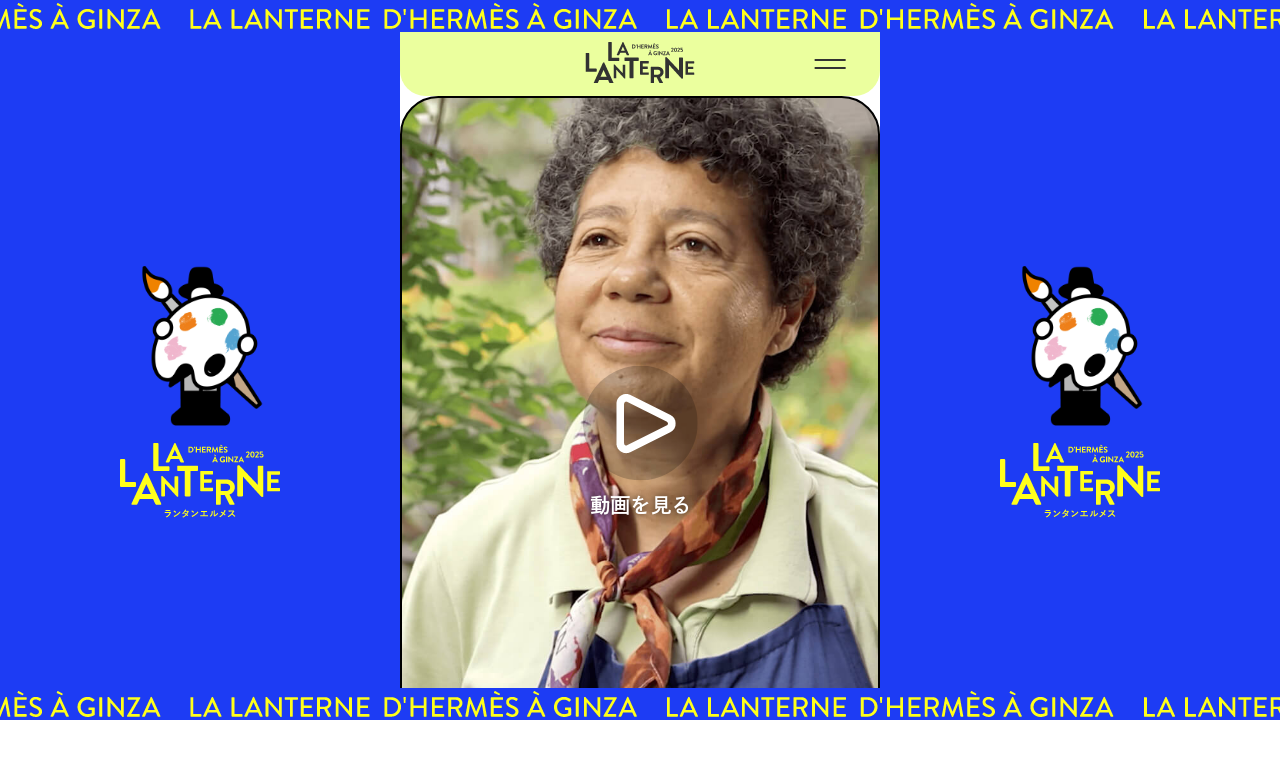

--- FILE ---
content_type: text/html
request_url: https://lanterne.hermes.com/story/story2401/
body_size: 20180
content:
<!DOCTYPE html><html><head><meta charSet="utf-8"/><meta property="og:site_name" content="ランタンエルメス -  LA LANTERNE D’HERMÈS À GINZA"/><meta property="og:locale" content="ja_JP"/><meta property="og:type" content="website"/><meta name="twitter:card" content="summary_large_image"/><meta name="viewport" content="initial-scale=1.0, width=device-width"/><title>パリ、フォーブル店の賑やかな屋上庭園を守る庭師の物語。 | ランタンエルメス -  LA LANTERNE D&#x27;HERMÈS À GINZA</title><meta name="description" content="パリ、フォーブル店の屋上にはとても賑やかな庭があります。そこでは、庭師のヤスミナ・デムナティが30年もの間、まるで家族のように、草花の成長を見守りつづけているのです。その象徴は一本のリンゴの木……。フォーブル店の屋上庭園に込められた想いを、ヤスミナとともに紐解きます。"/><meta property="og:title" content="パリ、フォーブル店の賑やかな屋上庭園を守る庭師の物語。 | ランタンエルメス -  LA LANTERNE D&#x27;HERMÈS À GINZA"/><meta property="og:description" content="パリ、フォーブル店の屋上にはとても賑やかな庭があります。そこでは、庭師のヤスミナ・デムナティが30年もの間、まるで家族のように、草花の成長を見守りつづけているのです。その象徴は一本のリンゴの木……。フォーブル店の屋上庭園に込められた想いを、ヤスミナとともに紐解きます。"/><meta property="og:image" content="https://lanterne.hermes.com/cms/3c85e5fa683f42a69726304c371e0ff3/faa46872f40a4d17b346607c9685966c/story2401_OGP_JA.jpg"/><meta property="og:url" content="https://lanterne.hermes.com/story/story2401/"/><meta name="next-head-count" content="12"/><meta name="format-detection" content="telephone=no,address=no,email=no"/><meta name="theme-color" content="#fff"/><link rel="icon" href="/assets/images/global/favicon.ico" sizes="any"/><noscript><iframe src="https://www.googletagmanager.com/ns.html?id=GTM-K89Q83" height="0" width="0" style="display:none;visibility:hidden"></iframe></noscript><script>
            (function(d) {
            var config = {
              kitId: 'pyf2hum',
              scriptTimeout: 3000,
              async: true
            },
            h=d.documentElement,t=setTimeout(function(){h.className=h.className.replace(/wf-loading/g,"")+" wf-inactive";},config.scriptTimeout),tk=d.createElement("script"),f=false,s=d.getElementsByTagName("script")[0],a;h.className+=" wf-loading";tk.src='https://use.typekit.net/'+config.kitId+'.js';tk.async=true;tk.onload=tk.onreadystatechange=function(){a=this.readyState;if(f||a&&a!="complete"&&a!="loaded")return;f=true;clearTimeout(t);try{Typekit.load(config)}catch(e){}};s.parentNode.insertBefore(tk,s)
          })(document);
            </script><noscript><img alt="" loading="lazy" width="1" height="1" decoding="async" data-nimg="1" style="color:transparent;display:none" src="https://www.facebook.com/tr?id=729030999363269&amp;ev=PageView&amp;noscript=1"/></noscript><noscript><img alt="" loading="lazy" width="1" height="1" decoding="async" data-nimg="1" style="color:transparent;display:none" src="https://tr.line.me/tag.gif?c_t=lap&amp;t_id=50dfae4b-6338-4edb-bbab-84d15726e2af&amp;e=pv&amp;noscript=1"/></noscript><link rel="preload" href="/_next/static/css/875c8270f9dac080.css" as="style"/><link rel="stylesheet" href="/_next/static/css/875c8270f9dac080.css" data-n-g=""/><link rel="preload" href="/_next/static/css/35cab289ed3c1214.css" as="style"/><link rel="stylesheet" href="/_next/static/css/35cab289ed3c1214.css" data-n-p=""/><link rel="preload" href="/_next/static/css/ef2e9d13e4b1c388.css" as="style"/><link rel="stylesheet" href="/_next/static/css/ef2e9d13e4b1c388.css" data-n-p=""/><link rel="preload" href="/_next/static/css/2d2f6f0365df3b80.css" as="style"/><link rel="stylesheet" href="/_next/static/css/2d2f6f0365df3b80.css" data-n-p=""/><link rel="preload" href="/_next/static/css/925d9554cba954f2.css" as="style"/><link rel="stylesheet" href="/_next/static/css/925d9554cba954f2.css" data-n-p=""/><link rel="preload" href="/_next/static/css/3185c3fdfa866eb5.css" as="style"/><link rel="stylesheet" href="/_next/static/css/3185c3fdfa866eb5.css" data-n-p=""/><noscript data-n-css=""></noscript><script defer="" nomodule="" src="/_next/static/chunks/polyfills-c67a75d1b6f99dc8.js"></script><script src="/_next/static/chunks/webpack-3e9aa9d7e247daf4.js" defer=""></script><script src="/_next/static/chunks/framework-b6a7e9beb4aca0b7.js" defer=""></script><script src="/_next/static/chunks/main-8b4a7a8d083305a0.js" defer=""></script><script src="/_next/static/chunks/pages/_app-065a4274b67c5b17.js" defer=""></script><script src="/_next/static/chunks/7036-d9a7d228cb65f9ec.js" defer=""></script><script src="/_next/static/chunks/8748-ce4b22e6f9a02c8b.js" defer=""></script><script src="/_next/static/chunks/8434-747a262d5e88b8f6.js" defer=""></script><script src="/_next/static/chunks/6261-b1845d724ac758bc.js" defer=""></script><script src="/_next/static/chunks/1409-bb3c1ce93ec8c66d.js" defer=""></script><script src="/_next/static/chunks/8919-deda4cd539d38ebf.js" defer=""></script><script src="/_next/static/chunks/2814-e5dc7b2b416279a7.js" defer=""></script><script src="/_next/static/chunks/6975-d8e69dc736d230d2.js" defer=""></script><script src="/_next/static/chunks/91-79c1d2dc7f78ee9c.js" defer=""></script><script src="/_next/static/chunks/3925-fa830e0685de4f9c.js" defer=""></script><script src="/_next/static/chunks/pages/story/%5Bid%5D-738b2ac1b30d8914.js" defer=""></script><script src="/_next/static/BSOMRd58EXlYpRxM4E5Kn/_buildManifest.js" defer=""></script><script src="/_next/static/BSOMRd58EXlYpRxM4E5Kn/_ssgManifest.js" defer=""></script></head><body id="body"><main><div id="__next"><div class="app_container__gHJqJ"><div id="bandTop" class="app_band__zwLXd app_headBand__UdwCg false false "><div class="app_bandInner__zBmk1"><p><img alt="" loading="lazy" width="1400" height="26" decoding="async" data-nimg="1" style="color:transparent" src="/assets/images/pc/pc_text01.svg"/><img alt="" loading="lazy" width="1400" height="26" decoding="async" data-nimg="1" style="color:transparent" src="/assets/images/pc/pc_text01.svg"/></p><p><img alt="" loading="lazy" width="1400" height="26" decoding="async" data-nimg="1" style="color:transparent" src="/assets/images/pc/pc_text01.svg"/><img alt="" loading="lazy" width="1400" height="26" decoding="async" data-nimg="1" style="color:transparent" src="/assets/images/pc/pc_text01.svg"/></p></div></div><div id="bandBottom" class="app_band__zwLXd app_footBand__8qHSv false false "><div class="app_bandInner__zBmk1"><p><img alt="" loading="lazy" width="1400" height="26" decoding="async" data-nimg="1" style="color:transparent" src="/assets/images/pc/pc_text01.svg"/><img alt="" loading="lazy" width="1400" height="26" decoding="async" data-nimg="1" style="color:transparent" src="/assets/images/pc/pc_text01.svg"/></p><p><img alt="" loading="lazy" width="1400" height="26" decoding="async" data-nimg="1" style="color:transparent" src="/assets/images/pc/pc_text01.svg"/><img alt="" loading="lazy" width="1400" height="26" decoding="async" data-nimg="1" style="color:transparent" src="/assets/images/pc/pc_text01.svg"/></p></div></div><section class="app_cover__QM9sC"><div class="app_cover_inner__8o5dJ   false false"><p class="app_cover_logo__9C7Cn"><img alt="" loading="lazy" width="240" height="120" decoding="async" data-nimg="1" style="color:transparent" src="/assets/images/global25/foot_logo01.svg"/></p><ul class="app_cover_servants__IpVjT"></ul></div><div class="app_cover_inner__8o5dJ   false false"><p class="app_cover_logo__9C7Cn"><img alt="" loading="lazy" width="240" height="120" decoding="async" data-nimg="1" style="color:transparent" src="/assets/images/global25/foot_logo01.svg"/></p><ul class="app_cover_servants__IpVjT"></ul></div></section><section class="app_content__iMaWe "><div class="app_contentInner__7CM8b " style="padding:0px 0"><article id="wrap_container"><header class="Header_header__03JfK  Header_show__3uPs4 " style="top:0px"><div class="Header_headerInner__o5PyJ"><h1 class="Header_logo__Qyi2G"><a href="/2512/"><svg width="106" height="40" viewBox="0 0 106 40" fill="none" xmlns="http://www.w3.org/2000/svg"><path d="M0 11.1686C0 10.9054 0.210249 10.668 0.500592 10.668H2.92346C3.18663 10.668 3.42405 10.9054 3.42405 11.1686V25.9461H10.142C10.4323 25.9461 10.6426 26.1835 10.6426 26.4467V28.6064C10.6426 28.8696 10.4323 29.107 10.142 29.107H0.500592C0.210249 29.107 0 28.8696 0 28.6064V11.1671V11.1686Z"></path><path d="M7.61843 40.2133L16.8579 20.2182C16.9466 20.0394 17.0954 19.8906 17.3628 19.8906H17.6603C17.9578 19.8906 18.0765 20.0394 18.1652 20.2182L27.316 40.2133C27.4948 40.5995 27.2574 40.9856 26.8111 40.9856H24.2266C23.7804 40.9856 23.573 40.8069 23.3656 40.3921L21.9096 37.1826H13.0263L11.5702 40.3921C11.4515 40.6896 11.1841 40.9856 10.7078 40.9856H8.12331C7.67707 40.9856 7.43965 40.5995 7.61843 40.2133ZM20.4536 33.8844L17.483 27.348H17.3943L14.4823 33.8844H20.4536Z"></path><path d="M30.3302 12.4276L35.9797 0.200237C36.0341 0.0915371 36.1256 0 36.2887 0H36.4703C36.652 0 36.7249 0.0915371 36.7792 0.200237L42.3759 12.4276C42.4846 12.6636 42.3401 12.8996 42.0669 12.8996H40.4865C40.2133 12.8996 40.0874 12.7909 39.9602 12.5363L39.0705 10.574H33.6384L32.7488 12.5363C32.6758 12.7179 32.5128 12.8996 32.2224 12.8996H30.642C30.3702 12.8996 30.2243 12.6636 30.333 12.4276H30.3302ZM38.178 8.55729L36.3616 4.55969H36.3073L34.5266 8.55729H38.178Z"></path><path d="M42.8856 18.5458H38.4246C38.1042 18.5458 37.8711 18.2841 37.8711 17.9923V15.6023C37.8711 15.3106 38.1042 15.0488 38.4246 15.0488H51.1654C51.4858 15.0488 51.7189 15.3106 51.7189 15.6023V17.9923C51.7189 18.2841 51.4858 18.5458 51.1654 18.5458H46.7044V34.9009C46.7044 35.1927 46.4427 35.4545 46.1509 35.4545H43.4391C43.1473 35.4545 42.8856 35.1927 42.8856 34.9009V18.5458Z"></path><path d="M53.1602 18.9419C53.1602 18.7517 53.3132 18.5801 53.522 18.5801H61.2826C61.4929 18.5801 61.6445 18.7517 61.6445 18.9419V20.5052C61.6445 20.6954 61.4914 20.8671 61.2826 20.8671H55.6388V23.9936H60.3487C60.5389 23.9936 60.7105 24.1653 60.7105 24.3555V25.9388C60.7105 26.1491 60.5389 26.3007 60.3487 26.3007H55.6388V29.6375H61.2826C61.4929 29.6375 61.6445 29.8091 61.6445 29.9993V31.5626C61.6445 31.7528 61.4914 31.9245 61.2826 31.9245H53.522C53.3118 31.9245 53.1602 31.7528 53.1602 31.5626V18.9391V18.9419Z"></path><path d="M97.5156 19.0728C97.5156 18.8826 97.6687 18.7109 97.8775 18.7109H105.638C105.848 18.7109 106 18.8826 106 19.0728V20.6361C106 20.8263 105.847 20.9979 105.638 20.9979H99.9943V24.1245H104.704C104.894 24.1245 105.066 24.2961 105.066 24.4864V26.0697C105.066 26.2799 104.894 26.4315 104.704 26.4315H99.9943V29.7683H105.638C105.848 29.7683 106 29.94 106 30.1302V31.6935C106 31.8837 105.847 32.0553 105.638 32.0553H97.8775C97.6672 32.0553 97.5156 31.8837 97.5156 31.6935V19.0699V19.0728Z"></path><path d="M63.5742 24.6677C63.5742 24.4274 63.7659 24.2129 64.029 24.2129H70.8814C73.7563 24.2129 76.1048 26.5128 76.1048 29.3647C76.1048 31.5688 74.643 33.3652 72.5591 34.2047L75.8416 40.2905C76.0089 40.6023 75.8416 40.9856 75.434 40.9856H72.9181C72.7022 40.9856 72.5834 40.8655 72.5348 40.7697L69.3482 34.4207H66.6893V40.5308C66.6893 40.7711 66.4734 40.9856 66.2345 40.9856H64.0305C63.7673 40.9856 63.5757 40.7697 63.5757 40.5308V24.6706L63.5742 24.6677ZM70.6183 31.8548C71.8883 31.8548 72.9896 30.7521 72.9896 29.4105C72.9896 28.1404 71.8869 27.0863 70.6183 27.0863H66.7136V31.8548H70.6183Z"></path><path d="M77.7422 15.2808C77.7422 14.9904 77.9767 14.7559 78.2671 14.7559H78.7877C78.9393 14.7559 79.0838 14.8188 79.1868 14.9289L91.1552 27.6454H91.1838V15.6026C91.1838 15.3108 91.4169 15.0491 91.7373 15.0491H94.4205C94.7251 15.0491 94.974 15.2979 94.974 15.6026V35.2273C94.974 35.5176 94.7394 35.7522 94.4491 35.7522H93.9628C93.8083 35.7522 93.661 35.6878 93.5566 35.5734L81.531 22.3677H81.5024V34.9069C81.5024 35.1987 81.2692 35.4604 80.9488 35.4604H78.2957C77.9911 35.4604 77.7422 35.2115 77.7422 34.9069V15.2808Z"></path><path d="M27.3301 22.271C27.3301 22.0822 27.4831 21.9277 27.6733 21.9277H28.0137C28.1124 21.9277 28.2068 21.9692 28.2755 22.0407L36.0933 30.3477H36.1119V22.4812C36.1119 22.291 36.2649 22.1194 36.4737 22.1194H38.2258C38.4246 22.1194 38.5877 22.2824 38.5877 22.4812V35.3007C38.5877 35.4895 38.4346 35.644 38.2444 35.644H37.9269C37.8253 35.644 37.7295 35.6011 37.6623 35.5267L29.8059 26.9008H29.7873V35.0919C29.7873 35.2821 29.6342 35.4538 29.4254 35.4538H27.6919C27.4931 35.4538 27.3301 35.2907 27.3301 35.0919V22.2724V22.271Z"></path><path d="M22.0137 0.504884C22.0137 0.238855 22.2268 0 22.5186 0H24.96C25.226 0 25.4649 0.238855 25.4649 0.504884V15.394H32.2329C32.5247 15.394 32.7378 15.6328 32.7378 15.8989V18.0757C32.7378 18.3418 32.5247 18.5806 32.2329 18.5806H22.5186C22.2268 18.5806 22.0137 18.3418 22.0137 18.0757V0.504884Z"></path><path d="M49.0703 3.45079V2.55115C49.0703 2.49537 49.1204 2.44531 49.1762 2.44531H49.6224C49.6953 2.44531 49.7454 2.50681 49.7225 2.58548L49.4937 3.47367C49.4822 3.51801 49.4322 3.55806 49.3936 3.55806H49.1762C49.1204 3.55806 49.0703 3.508 49.0703 3.45222V3.45079Z"></path><path d="M45.3027 2.55115C45.3027 2.49537 45.3471 2.44531 45.4029 2.44531H46.7273C47.8057 2.44531 48.6882 3.32207 48.6882 4.39477C48.6882 5.46747 47.8057 6.35566 46.7273 6.35566H45.4029C45.3471 6.35566 45.3027 6.3056 45.3027 6.24982V2.55115ZM46.6601 5.67343C47.3866 5.67343 47.9173 5.12563 47.9173 4.39477C47.9173 3.6639 47.3866 3.12183 46.6601 3.12183H46.0236V5.67486H46.6601V5.67343Z"></path><path d="M50.2461 2.55115C50.2461 2.49537 50.2962 2.44531 50.3519 2.44531H50.8711C50.9326 2.44531 50.977 2.49537 50.977 2.55115V4.03148H52.7977V2.55115C52.7977 2.49537 52.842 2.44531 52.9035 2.44531H53.417C53.4728 2.44531 53.5228 2.49537 53.5228 2.55115V6.24982C53.5228 6.3056 53.4728 6.35566 53.417 6.35566H52.9035C52.842 6.35566 52.7977 6.3056 52.7977 6.24982V4.708H50.977V6.24982C50.977 6.3056 50.9326 6.35566 50.8711 6.35566H50.3519C50.2962 6.35566 50.2461 6.3056 50.2461 6.24982V2.55115Z"></path><path d="M54.3008 2.55115C54.3008 2.49537 54.3451 2.44531 54.4066 2.44531H56.6807C56.7422 2.44531 56.7866 2.49537 56.7866 2.55115V3.00884C56.7866 3.06462 56.7422 3.11468 56.6807 3.11468H55.0274V4.03148H56.4076C56.4633 4.03148 56.5134 4.08154 56.5134 4.13732V4.60073C56.5134 4.66223 56.4633 4.70657 56.4076 4.70657H55.0274V5.68344H56.6807C56.7422 5.68344 56.7866 5.7335 56.7866 5.78928V6.24696C56.7866 6.30274 56.7422 6.3528 56.6807 6.3528H54.4066C54.3451 6.3528 54.3008 6.30274 54.3008 6.24696V2.54829V2.55115Z"></path><path d="M57.4629 2.55115C57.4629 2.49537 57.5072 2.44531 57.5687 2.44531H59.1663C59.8371 2.44531 60.3835 2.98166 60.3835 3.64674C60.3835 4.1602 60.0431 4.57927 59.5568 4.77522L60.322 6.19404C60.3606 6.26699 60.322 6.35566 60.2276 6.35566H59.6412C59.5911 6.35566 59.5625 6.32706 59.5525 6.3056L58.8102 4.82528H58.1895V6.24982C58.1895 6.3056 58.1394 6.35566 58.0836 6.35566H57.5702C57.5087 6.35566 57.4643 6.3056 57.4643 6.24982V2.55115H57.4629ZM59.1048 4.22743C59.4009 4.22743 59.6583 3.96998 59.6583 3.65818C59.6583 3.36211 59.4009 3.11611 59.1048 3.11611H58.1938V4.22743H59.1048Z"></path><path d="M61.4486 2.47306C61.4544 2.42872 61.4873 2.38867 61.5488 2.38867H61.6374C61.6818 2.38867 61.7161 2.41156 61.7318 2.44445L62.9604 5.08044H62.9776L64.2062 2.44445C64.2233 2.41156 64.2505 2.38867 64.3006 2.38867H64.3893C64.4508 2.38867 64.4837 2.42729 64.4894 2.47306L65.1487 6.22751C65.1659 6.30617 65.1201 6.35623 65.0486 6.35623H64.5409C64.4908 6.35623 64.4465 6.3119 64.435 6.27185L64.1061 4.15505H64.0889L63.112 6.35051C63.1006 6.38341 63.0677 6.41201 63.0176 6.41201H62.9175C62.8675 6.41201 62.8389 6.38484 62.8231 6.35051L61.8348 4.15505H61.8176L61.4944 6.27185C61.4887 6.31047 61.4443 6.35623 61.3943 6.35623H60.8908C60.8179 6.35623 60.7736 6.30617 60.785 6.22751L61.4501 2.47306H61.4486Z"></path><path d="M65.8027 2.5518C65.8027 2.49602 65.8471 2.44596 65.9086 2.44596H68.1827C68.2442 2.44596 68.2885 2.49602 68.2885 2.5518V3.00949C68.2885 3.06527 68.2442 3.11533 68.1827 3.11533H66.5293V4.03213H67.9095C67.9653 4.03213 68.0154 4.08219 68.0154 4.13797V4.60137C68.0154 4.66288 67.9653 4.70721 67.9095 4.70721H66.5293V5.68409H68.1827C68.2442 5.68409 68.2885 5.73415 68.2885 5.78993V6.24761C68.2885 6.30339 68.2442 6.35345 68.1827 6.35345H65.9086C65.8471 6.35345 65.8027 6.30339 65.8027 6.24761V2.54894V2.5518ZM66.495 1.63643C66.4449 1.61355 66.422 1.55205 66.4621 1.48625L66.618 1.19591C66.6466 1.14585 66.7181 1.15157 66.7639 1.17875L67.6807 1.72654C67.7078 1.7437 67.7364 1.78804 67.7136 1.83238L67.6134 2.02832C67.5906 2.07838 67.5519 2.10127 67.4733 2.06694L66.4964 1.63643H66.495Z"></path><path d="M68.7504 5.80844L68.9521 5.46232C68.9964 5.38365 69.0922 5.38365 69.1423 5.4237C69.1695 5.44086 69.6229 5.76982 69.9862 5.76982C70.2765 5.76982 70.4939 5.5796 70.4939 5.33931C70.4939 5.05469 70.2536 4.85874 69.7845 4.66852C69.2596 4.45684 68.7347 4.12073 68.7347 3.46137C68.7347 2.96364 69.1037 2.38867 69.9919 2.38867C70.5611 2.38867 70.9973 2.67902 71.1089 2.7634C71.1647 2.7963 71.1819 2.89213 71.1418 2.94791L70.9301 3.26686C70.8858 3.33408 70.8014 3.37842 70.7342 3.33408C70.6898 3.3069 70.2651 3.02657 69.9575 3.02657C69.65 3.02657 69.4655 3.23825 69.4655 3.41703C69.4655 3.6802 69.6715 3.85899 70.1249 4.04206C70.667 4.25946 71.292 4.58413 71.292 5.30499C71.292 5.87995 70.7943 6.41058 70.0076 6.41058C69.3039 6.41058 68.8906 6.08162 68.779 5.97435C68.729 5.92429 68.7003 5.89569 68.7518 5.80701L68.7504 5.80844Z"></path><path d="M71.7754 8.98293C71.7754 8.92715 71.8197 8.88281 71.8755 8.88281H71.9756C72.0042 8.88281 72.0328 8.89425 72.0529 8.91571L74.3456 11.3515H74.3513V9.04443C74.3513 8.98865 74.3956 8.93859 74.4571 8.93859H74.9706C75.0292 8.93859 75.0764 8.98579 75.0764 9.04443V12.8032C75.0764 12.859 75.0321 12.9033 74.9763 12.9033H74.8834C74.8533 12.9033 74.8261 12.8904 74.8061 12.869L72.502 10.3388H72.4962V12.7402C72.4962 12.796 72.4519 12.8461 72.3904 12.8461H71.8827C71.824 12.8461 71.7768 12.7989 71.7768 12.7402V8.9815L71.7754 8.98293Z"></path><path d="M68.1048 8.88372C68.6083 8.88372 69.0874 9.07967 69.4679 9.40291C69.5122 9.44724 69.5179 9.51447 69.4736 9.55881L69.1275 9.92209C69.0831 9.96643 69.0331 9.96643 68.9816 9.92209C68.7413 9.71041 68.4452 9.59742 68.1377 9.59742C67.4398 9.59742 66.8863 10.1953 66.8863 10.8932C66.8863 11.5912 67.4398 12.1719 68.1435 12.1719C68.4567 12.1719 68.697 12.0775 68.8085 12.0317V11.5569H68.3623C68.3008 11.5569 68.2564 11.5126 68.2564 11.4568V11.0148C68.2564 10.9533 68.3008 10.909 68.3623 10.909H69.435C69.4908 10.909 69.5351 10.959 69.5351 11.0148V12.4451C69.5351 12.4894 69.5122 12.518 69.4908 12.5338C69.4908 12.5338 68.9158 12.897 68.1048 12.897C66.9935 12.897 66.0996 12.0146 66.0996 10.8975C66.0996 9.7805 66.9935 8.88086 68.1048 8.88086V8.88372Z"></path><path d="M70.2676 9.04529C70.2676 8.98951 70.3176 8.93945 70.3734 8.93945H70.8926C70.9484 8.93945 70.9984 8.98951 70.9984 9.04529V12.7425C70.9984 12.7983 70.9484 12.8484 70.8926 12.8484H70.3734C70.3176 12.8484 70.2676 12.7983 70.2676 12.7425V9.04529Z"></path><path d="M75.5859 12.6444L77.2508 9.63938V9.61649H75.8548C75.799 9.61649 75.749 9.56643 75.749 9.51065V9.04725C75.749 8.99147 75.799 8.94141 75.8548 8.94141H78.1904C78.2462 8.94141 78.2963 8.99147 78.2963 9.04725V9.12019L76.6543 12.1652V12.1767H78.0789C78.1404 12.1767 78.1847 12.2267 78.1847 12.2825V12.7459C78.1847 12.8017 78.1404 12.8518 78.0789 12.8518H75.6932C75.6374 12.8518 75.5874 12.8017 75.5874 12.7459V12.6458L75.5859 12.6444Z"></path><path d="M78.4868 12.7031L80.2246 8.94431C80.2417 8.91142 80.2689 8.88281 80.319 8.88281H80.3748C80.4305 8.88281 80.4534 8.91142 80.4691 8.94431L82.1898 12.7031C82.2227 12.776 82.1783 12.8489 82.0954 12.8489H81.6091C81.5247 12.8489 81.4861 12.816 81.4474 12.7374L81.1743 12.1338H79.5037L79.2305 12.7374C79.2077 12.7932 79.1576 12.8489 79.0689 12.8489H78.5826C78.4982 12.8489 78.4539 12.776 78.4882 12.7031H78.4868ZM80.9011 11.5145L80.3418 10.2859H80.3247L79.7769 11.5145H80.8997H80.9011Z"></path><path d="M61.1196 12.704L62.8574 8.94387C62.8745 8.91097 62.9017 8.88237 62.9518 8.88237H63.0076C63.0633 8.88237 63.0862 8.91097 63.102 8.94387L64.8226 12.704C64.8555 12.777 64.8111 12.8499 64.7282 12.8499H64.2419C64.1575 12.8499 64.1189 12.817 64.0803 12.7384L63.8071 12.1348H62.1365L61.8634 12.7384C61.8405 12.7942 61.7904 12.8499 61.7017 12.8499H61.2154C61.1311 12.8499 61.0867 12.777 61.121 12.704H61.1196ZM62.3868 8.12862C62.3368 8.10573 62.3139 8.04423 62.3539 7.97844L62.5098 7.6881C62.5384 7.63804 62.6099 7.64376 62.6557 7.67093L63.5725 8.21872C63.6011 8.23589 63.6283 8.28023 63.6054 8.32456L63.5053 8.52051C63.4824 8.57057 63.4438 8.59346 63.3651 8.55913L62.3868 8.12862ZM63.5325 11.5141L62.9732 10.2855H62.9561L62.4083 11.5141H63.531H63.5325Z"></path><path d="M83.334 9.36438C83.7144 8.90383 84.4396 7.95986 84.8257 7.44639C85.0045 7.22756 85.1189 7.00301 85.1189 6.80706C85.1189 6.54818 84.923 6.28358 84.5082 6.28358C84.2322 6.28358 83.9962 6.47953 83.8632 6.62399C83.8174 6.66976 83.753 6.66976 83.7073 6.62399L83.4312 6.34795C83.3969 6.31362 83.3855 6.24497 83.4255 6.19777C83.4255 6.19777 83.8746 5.63281 84.5597 5.63281C85.3835 5.63281 85.8441 6.15629 85.8441 6.77846C85.8441 7.15319 85.6825 7.38918 85.4579 7.71099C85.2105 8.06284 84.7728 8.60348 84.4682 8.98965H85.7125C85.7697 8.98965 85.8212 9.04114 85.8212 9.09835V9.49597C85.8212 9.55318 85.7697 9.60467 85.7125 9.60467H83.4441C83.3812 9.60467 83.3354 9.55318 83.3354 9.49597V9.36295L83.334 9.36438Z"></path><path d="M86.3047 7.64806C86.3047 6.38656 86.8339 5.63281 87.755 5.63281C88.6761 5.63281 89.2053 6.38656 89.2053 7.64806C89.2053 8.90956 88.6761 9.66331 87.755 9.66331C86.8339 9.66331 86.3047 8.90956 86.3047 7.64806ZM88.4529 7.64806C88.4529 6.79562 88.1998 6.31219 87.7564 6.31219C87.313 6.31219 87.0599 6.79562 87.0599 7.64806C87.0599 8.5005 87.313 8.98393 87.7564 8.98393C88.1998 8.98393 88.4529 8.50622 88.4529 7.64806Z"></path><path d="M89.4824 9.36438C89.8629 8.90383 90.588 7.95986 90.9742 7.44639C91.153 7.22756 91.2674 7.00301 91.2674 6.80706C91.2674 6.54818 91.0714 6.28358 90.6567 6.28358C90.3806 6.28358 90.1446 6.47953 90.0116 6.62399C89.9659 6.66976 89.9015 6.66976 89.8557 6.62399L89.5797 6.34795C89.5454 6.31362 89.5339 6.24497 89.574 6.19777C89.574 6.19777 90.0231 5.63281 90.7082 5.63281C91.532 5.63281 91.9925 6.15629 91.9925 6.77846C91.9925 7.15319 91.8309 7.38918 91.6064 7.71099C91.3589 8.06284 90.9213 8.60348 90.6166 8.98965H91.8609C91.9182 8.98965 91.9697 9.04114 91.9697 9.09835V9.49597C91.9697 9.55318 91.9182 9.60467 91.8609 9.60467H89.5925C89.5296 9.60467 89.4839 9.55318 89.4839 9.49597V9.36295L89.4824 9.36438Z"></path><path d="M92.5378 8.99103L92.8253 8.70927C92.8654 8.67494 92.9168 8.6635 92.964 8.70355C92.9869 8.72643 93.3216 9.02536 93.7063 9.02536C94.0911 9.02536 94.3743 8.70927 94.3743 8.34598C94.3743 7.98269 94.1326 7.70093 93.6777 7.70093H92.791C92.6751 7.70093 92.6122 7.5908 92.6122 7.49926V5.80011C92.6122 5.7429 92.658 5.69141 92.7209 5.69141H94.5402C94.6031 5.69141 94.6489 5.7429 94.6489 5.80011V6.192C94.6489 6.24921 94.6031 6.3007 94.5402 6.3007H93.2615V7.06589H93.7564C94.5745 7.06589 95.0751 7.58937 95.0751 8.34455C95.0751 9.09973 94.4758 9.66326 93.682 9.66326C93.0656 9.66326 92.6923 9.35861 92.5478 9.18555C92.4735 9.09973 92.4677 9.05826 92.5364 8.9896L92.5378 8.99103Z"></path><defs><clipPath id="clip0_2576_2580"><rect width="106" height="40" fill="white"></rect></clipPath></defs></svg></a></h1><div class="HeaderMenu_menu__DEERL  "><span></span><span></span></div><nav class="Header_gnav__K_w1W "><h1 class="Header_category___6Flc">BACK NUMBER</h1><div class="Header_monthly__oAt_6"><p class="Header_openBtn__IFvvD Header_active__rutOg"><span>2025</span></p><div class="Header_monthlyNav__n__FU "><ul><li><a class="Header_c2508__XwgEd " href="/2508/"><b>8月</b></a></li><li><a class="Header_c2509__nSvje " href="/2509/"><b>9月</b></a></li><li><a class="Header_c2510__HMkSv " href="/2510/"><b>10月</b></a></li><li><a class="Header_c2511__jK_DW " href="/2511/"><b>11月</b></a></li><li><a class="Header_c2512__k_jZv " href="/2512/"><b>12月</b></a></li></ul></div></div><div class="Header_monthly__oAt_6"><p class="Header_openBtn__IFvvD Header_active__rutOg"><span>2024</span></p><div class="Header_monthlyNav__n__FU "><ul><li><a class="Header_c2401__F5BBQ " href="/2401/"><b>1月</b></a></li><li><a class="Header_c2402__vocTl " href="/2402/"><b>2月</b></a></li><li><a class="Header_c2403__XLDVS " href="/2403/"><b>3月</b></a></li><li><a class="Header_c2404__0UAbU " href="/2404/"><b>4月</b></a></li><li><a class="Header_c2405__EAb6d " href="/2405/"><b>5月</b></a></li><li><a class="Header_c2406__tUB8q " href="/2406/"><b>6月</b></a></li><li><a class="Header_c2407__D6nZp " href="/2407/"><b>7月</b></a></li><li><a class="Header_c2408__OR1eN " href="/2408/"><b>8月</b></a></li><li><a class="Header_c2409__B3lNq " href="/2409/"><b>9月</b></a></li><li><a class="Header_c2410__EAln5 " href="/2410/"><b>10月</b></a></li><li><a class="Header_c2411__3nUg9 " href="/2411/"><b>11月</b></a></li><li><a class="Header_c2412__2lRYa " href="/2412/"><b>12月</b></a></li></ul></div></div><h1 class="Header_category___6Flc">SERIES</h1><div class="Header_nav__bwu07"><a href="/story/">STORY</a></div><div class="Header_nav__bwu07"><a href="/drawingmessenger/">DRAWING MESSENGER</a></div><div class="Header_nav__bwu07"><a href="/bts/">BEHIND THE SCENES</a></div><div class="Header_nav__bwu07"><a href="/artguide/">THE ART GUIDE</a></div><div class="Header_nav__bwu07"><a href="/secrets/">SECRETS OF MAISON </a></div><ul class="Header_commonNav__s2Sih"><li><a href="/about/">ランタンエルメスとは</a></li></ul></nav></div></header><div class="StoryArticlePage_storyArticle__ylxaJ StoryArticlePage_c2401__Ucp2_"><div class="StoryArticlePage_header__jIVGg"><div class="StoryArticlePage_circleBg__lQUrm"><p class="StoryArticlePage_top__ARXWv"></p><p class="StoryArticlePage_bottom__GBZUU"></p></div><div><div class="Vimeo_vimeo__K4maM Vimeo_story2401__yksE2"><div class="Vimeo_thumb__d_BVM" style="background-image:url(https://lanterne.hermes.com/cms/3c85e5fa683f42a69726304c371e0ff3/ee23547127bb460884e48cd448fbb2fa/story_movie_thumb_750.jpg)"><p class="Vimeo_playicon__w_PNM"><img alt="" loading="lazy" width="90" height="90" decoding="async" data-nimg="1" style="color:transparent" src="/assets/images/global/icon_play02.svg"/><span>動画を見る</span></p></div></div><div class="Vimeo_vimeoModal__V_xjE " style="transition:all 1s ease;opacity:0;pointer-events:none"><div class="Vimeo_modalBg__2kVWC"></div><div class="Vimeo_videoOuter__y5roK"><div class="Vimeo_video__DsYDP "></div><div class="Vimeo_btnOuter__aTv1m"><p class="Vimeo_closeBtn__YYAEt Vimeo_ready__aIvWQ"><img alt="" loading="lazy" width="45" height="45" decoding="async" data-nimg="1" style="color:transparent" src="/assets/images/global/video_close01.svg"/></p></div></div></div></div><div class="StoryArticlePage_inner__z8LkQ"><p class="StoryArticlePage_category__VHjW2">STORY</p><h1 class="StoryArticlePage_title__tXEQR"><p>パリ、フォーブル店の</p><p>賑やかな屋上庭園を守る</p><p>庭師の物語</p></h1><div class="StoryArticlePage_namel__glxO7"><p>Yasmina Demnati</p></div><div class="StoryArticlePage_names__VH0XS"><p>ヤスミナ・デムナティ</p></div><div class="StoryArticlePage_job__HS3Ca"><p>エルメスの庭師</p></div><div class="StoryArticlePage_read__5gjB8"><p>パリ、フォーブル店の屋上にはとても賑やかな庭があります。そこでは、庭師のヤスミナ・デムナティが30年もの間、まるで家族のように、草花の成長を見守り続けているのです。その象徴は一本のリンゴの木……。フォーブル店の屋上庭園に込められた想いを、ヤスミナとともに紐解きます。</p></div></div><div class="StoryArticlePage_servant__Wo9oY"><img alt="" loading="lazy" width="400" height="400" decoding="async" data-nimg="1" style="color:transparent" src="https://lanterne.hermes.com/cms/3c85e5fa683f42a69726304c371e0ff3/7946798e4488451baa6a7f943493134a/jusya_motion1-min.gif"/></div></div><div class="StoryArticlePage_article__9eKel"><section class="ArticleTitle_titleBlock__TH6o7"><h2 class="ArticleTitle_title__IW4LW"><p>庭とともに生きる。</p></h2></section><section class="ArticleDetail_detailBlock__v_xjb   "><div class="ArticleDetail_container__fwzNJ"><h1 id="h030b5ba233">――この庭をとても愛していますね、なぜ？</h1><p>毎日仕事に来ては、この庭と会うんです。もう家族みたいなものですね、本当に。私はずっとこの庭にいますので、この屋上庭園は私の家族であり、ここは家なのです。</p><figure><img src="https://lanterne.hermes.com/cms/3c85e5fa683f42a69726304c371e0ff3/b9a12871f2584d08908a3da919c3629f/image_750.jpg" alt="" width="750" height="501"/><figcaption>フォーブル・サントノーレ通り24番地 © Quentin Bertoux</figcaption></figure><h1 id="h7202a78261">――どうしてこの庭で働こうと思ったのですか？</h1><p>もともと私はいつも戸外にいました。農家の人たちと干し草を作り、ブドウを摘み、果実の収穫の毎日で、自分が屋内で働くことなど考えられませんでした。アルプ＝ド＝オート＝プロヴァンス県で育ち、その後パリに来たんです。パリの西郊外にあるサン＝クルーでの研修ののち、先生たちの推薦をいただき、エコール・デュ・ブルイユで1年間研修を受けました。企業の専門家を招いた授業もあり、それが縁となり、造園会社で6年間働きました。造園家のエキスパートたちから多くを学びましたね。その後、エルメスに入り、当時の社長であったジャン＝ルイ・デュマと出会いました。彼は屋上庭園に飛び出してきては、「あれはなぜ、これはなぜ」と私にさまざまな質問をするんですよ。「チューリップはなぜ赤なのか？ 僕は白がいいな」って。すぐに波長が合いましたね。</p></div></section><section class="ArticleImage_imageBlock__jXQI1"><p class="ArticleImage_img__tHYPB "><img alt="" loading="lazy" width="750" height="502" decoding="async" data-nimg="1" style="color:transparent" src="https://lanterne.hermes.com/cms/3c85e5fa683f42a69726304c371e0ff3/256ec1fb29fd49c692dbef84e5455562/story_photo02.png"/></p><div class="ArticleImage_notice__5nJef"><p>©️ Pierre-Nicolas Durand</p></div></section><section class="ArticleDetail_detailBlock__v_xjb  ArticleDetail_hasServant__dejlY "><div class="ArticleDetail_servant__pRYnk "><img alt="" loading="lazy" width="400" height="400" decoding="async" data-nimg="1" style="color:transparent" src="https://lanterne.hermes.com/cms/3c85e5fa683f42a69726304c371e0ff3/0801f1eb73a240ec9fed173aa0337e6f/jusya_motion12-min.gif"/></div><div class="ArticleDetail_container__fwzNJ"><h1 id="h025acb635d">――庭との思い出は？ </h1><p>私が正式にエルメスに雇われた1992年のことですが、フォーブル店のリンゴの木は、その実をつけなくなりました。デュマさんは大あわてで私をオフィスに呼んで、それ一度きりでしたが、「リンゴの木をどうしたらいいだろう」と相談されました。そこで、私は庭に戻り、リンゴの木に言いました。「リンゴを作らないなら切り倒すよ！」って。翌春、その木は何百もの花を咲かせました。それにもかかわらず、結局できたリンゴの実はひとつだけ。賢くて面白い木だと思い、再び木に言いました。「ユーモアがあるね。切り倒さないよ」。それ以降、木は毎年リンゴを実らせているんですよ。</p><figure><img src="https://lanterne.hermes.com/cms/3c85e5fa683f42a69726304c371e0ff3/94fc22d4af244c68a506ad6a3384f36b/story_photo03.png" alt="" width="650" height="434"/></figure><figure><img src="https://lanterne.hermes.com/cms/3c85e5fa683f42a69726304c371e0ff3/d0f45fe95a5e42a2b10a769cc2c76543/story_photo04.png" alt="" width="650" height="434"/><figcaption>©️ Pierre-Nicolas Durand</figcaption></figure><h1 id="h52e4ffd321">――何がこの庭を特別なものにしているのでしょうか？ </h1><p>私がしてきたことは、デュマさんの考えを尊重し、今日まで受け継ぐということです。ただひとつ、私の意思でしたことがあるとすれば、庭に色とりどりの花を植えたことくらいです。デュマさんは白い花で統一することを望んでいましたが、もうひとつ大切だったのはシンプルであることでした。大振りで派手な花ではなく、自然と庭に咲くような花々。エレガンスはシンプルであることから生まれますからね。庭の手入れをする際には、植物たちをよく観察して、少し誘導はしますが、何より自然の流れに任せるようにしています。常に繊細さとシンプルさを追求することが、エルメスの庭のレシピなのです。</p><h1 id="h03ab0bcb54"> ――どの季節の庭が好きですか？ </h1><p>生命の再生と花を象徴する春と、眠りにつく前に最も美しい色をまとう秋です。秋は、春の到来に備える季節ともいえます。球根を植え、草木の剪定をし、春が来たときにすべてが生まれ変わるように庭全体を整えます。何かひとつのことに一生懸命に取り組めば、相手もまた心を開いてくれるのだと思っています。それは植物であろうと同じなのです。</p><figure><img src="https://lanterne.hermes.com/cms/3c85e5fa683f42a69726304c371e0ff3/3504b93cccaf4ebcb389df105f33268c/story_photo05.png" alt="" width="650" height="434"/><figcaption>©️ Pierre-Nicolas Durand</figcaption></figure><h1 id="h755a8137fa">――屋上庭園からのパリの眺めは好きですか？ </h1><p>どこにいても植物ばかり見ていますから…。</p><h1 id="ha4f85de28b"> ――庭師という仕事は永遠ですか？ </h1><p>定年はまだですが、そうなったら故郷のプロヴァンスに土地があるので、その手入れをするつもりです。エルメスが恋しくなるでしょうが、いつだって私の居場所は庭なのです。</p><figure><img src="https://lanterne.hermes.com/cms/3c85e5fa683f42a69726304c371e0ff3/a6bef5dd44d7424da1139035426363cc/story_photo06.png" alt="" width="650" height="434"/></figure><figure><img src="https://lanterne.hermes.com/cms/3c85e5fa683f42a69726304c371e0ff3/8b42b5ee348348e3bff4baab8747182d/story_photo07.png" alt="" width="650" height="434"/><figcaption>©️ Pierre-Nicolas Durand</figcaption></figure></div></section></div><div class="StoryArticlePage_profiles__rXxRo"><section class="Profile_profile__ob8fM Profile_c2401__UdhaI Profile_i0__J45cM" data-category="story"><div class="Profile_circleBg__rMVkQ"><p class="Profile_top__Kc5n8"></p><p class="Profile_bottom__HJy2P"></p></div><p class="Profile_img__eEnes"><img alt="" loading="lazy" width="240" height="240" decoding="async" data-nimg="1" style="color:transparent" src="https://lanterne.hermes.com/cms/3c85e5fa683f42a69726304c371e0ff3/8aedded61dc242cea2b971392ffeec4d/story_profile01.png"/></p><div class="Profile_namel__ee0QX"><p>Yasmina Demnati</p></div><div class="Profile_names__iiK2B"><p>ヤスミナ・デムナティ</p></div><div class="Profile_bio__Z4pOy"><p>庭師であり、養蜂家。エルメスに入社してから30年以上の間、フォーブル店の庭園をはじめとするパリにあるエルメスの庭すべてを管理し、四季の移り変わりに応じた手入れを続けている。</p></div></section></div><div></div><div class="BacktoTop_baktotop__5GsDh"><p class="BacktoTop_btn___tQag"><a><img alt="" loading="lazy" width="12" height="20" decoding="async" data-nimg="1" style="color:transparent" src="/assets/images/teaser/icon_arw_down01.svg"/></a></p><p class="BacktoTop_text__3oH52">TOPにもどる</p></div><section class="MonthlyIndex_monthlyIndex__7T2a8 MonthlyIndex_c2401___h0PO"><div><div class="MonthlyIndex_circleBg__AvVQ9"><p><span class="MonthlyIndex_servant__yo9NE"><img alt="" loading="lazy" width="143" height="276" decoding="async" data-nimg="1" style="color:transparent" src="/assets/images/january/index_servant01.svg"/></span></p></div></div><div><div class="MonthlyIndex_container__O3DBX "><div class="MonthlyIndex_header__MOxkt"><h1>JANUARY</h1><h2>１月のランタンエルメス</h2></div><div class="MonthlyIndex_box__cQuC5"><a href="/story/story2401/"><p class="MonthlyIndex_img__5tYAk"><img alt="" loading="lazy" width="240" height="240" decoding="async" data-nimg="1" style="color:transparent" src="https://lanterne.hermes.com/cms/3c85e5fa683f42a69726304c371e0ff3/8aedded61dc242cea2b971392ffeec4d/story_profile01.png"/></p><div class="MonthlyIndex_textBox__eAWdS"><p>STORY</p><h3><p>パリ、フォーブル店の賑やかな屋上庭園を守る庭師の物語</p></h3></div></a></div><div class="MonthlyIndex_box__cQuC5"><a href="/event/event2401/"><p class="MonthlyIndex_img__5tYAk"><img alt="" loading="lazy" width="180" height="180" decoding="async" data-nimg="1" style="color:transparent" src="https://lanterne.hermes.com/cms/3c85e5fa683f42a69726304c371e0ff3/5221d68da08c48de904c0ed99442ae83/january_thumb02.png"/></p><div class="MonthlyIndex_textBox__eAWdS"><p>MONTHLY EVENT</p><h3><p>エルメスのフラワーショップ</p></h3></div></a></div><div class="MonthlyIndex_box__cQuC5"><a href="/special/special2401_1/"><p class="MonthlyIndex_img__5tYAk"><img alt="" loading="lazy" width="270" height="270" decoding="async" data-nimg="1" style="color:transparent" src="https://lanterne.hermes.com/cms/3c85e5fa683f42a69726304c371e0ff3/c31d0b63e0334480bd662d70b3fe0155/special_recomend02.png"/></p><div class="MonthlyIndex_textBox__eAWdS"><p>SPECIAL CONTENTS</p><h3><p>植物にまつわるトーク 東信 × ケイティー・スコット</p></h3></div></a></div><div class="MonthlyIndex_box__cQuC5"><a href="/special/special2401_2/"><p class="MonthlyIndex_img__5tYAk"><img alt="" loading="lazy" width="180" height="180" decoding="async" data-nimg="1" style="color:transparent" src="https://lanterne.hermes.com/cms/3c85e5fa683f42a69726304c371e0ff3/4e026ae5b91f42aa9a079c305b715091/special_recomend01_3.png"/></p><div class="MonthlyIndex_textBox__eAWdS"><p>SPECIAL CONTENTS</p><h3><p> ‘ボタニカル’ コラボレーション 東信 × ケイティー・スコット</p></h3></div></a></div><div class="MonthlyIndex_box__cQuC5"><a href="/secrets/secret2401/"><p class="MonthlyIndex_img__5tYAk"><img alt="" loading="lazy" width="180" height="180" decoding="async" data-nimg="1" style="color:transparent" src="https://lanterne.hermes.com/cms/3c85e5fa683f42a69726304c371e0ff3/29ad6ec19d074210915f08ed4cba5dc1/january_thumb05.png"/></p><div class="MonthlyIndex_textBox__eAWdS"><p>SECRETS OF MAISON</p><h3><p>シンボルツリーの秘密</p></h3></div></a></div></div></div></section><section class="Pickup_pickup__UGDSO"><div><div class="Pickup_circleBg__VKjjd"><p></p></div></div><div><div class="Pickup_container__LpyqT "><div class="Pickup_header__dVodO"><h1>PICK UP</h1><h2>見逃してしまったあなたへ</h2></div><p class="Pickup_servant__5bjKE "><img alt="" loading="lazy" width="320" height="320" decoding="async" data-nimg="1" style="color:transparent" src="/assets/images/global/illust_servant05.svg"/></p><div class="Pickup_box__GxTxX"><a href="/story/story2404/"><p class="Pickup_img__8tEFQ"><img alt="" loading="lazy" width="360" height="360" decoding="async" data-nimg="1" style="color:transparent" src="https://lanterne.hermes.com/cms/3c85e5fa683f42a69726304c371e0ff3/5e5b71cdf47240b28bc236ef5b506c1a/story_kv_180x180_1.jpg"/></p><div class="Pickup_textBox__g_vUq"><p><b>APR</b><span>STORY</span></p><h3><p>エルメス、時（とき）の案内人</p></h3></div></a></div><div class="Pickup_box__GxTxX"><a href="/story/story2403/"><p class="Pickup_img__8tEFQ"><img alt="" loading="lazy" width="180" height="180" decoding="async" data-nimg="1" style="color:transparent" src="https://lanterne.hermes.com/cms/3c85e5fa683f42a69726304c371e0ff3/106cc01174f744ec9e3c1d8b8729f04f/story2403_index.jpg"/></p><div class="Pickup_textBox__g_vUq"><p><b>MAR</b><span>STORY</span></p><h3><p>エルメスの原点となる馬具を使う若き競技ジャンパー</p></h3></div></a></div><div class="Pickup_box__GxTxX"><a href="/story/story2402/"><p class="Pickup_img__8tEFQ"><img alt="" loading="lazy" width="180" height="180" decoding="async" data-nimg="1" style="color:transparent" src="https://lanterne.hermes.com/cms/3c85e5fa683f42a69726304c371e0ff3/d3e9570d250d4f3f9473f10dc85a2679/2402story_index.jpg"/></p><div class="Pickup_textBox__g_vUq"><p><b>FEB</b><span>STORY</span></p><h3><p>音をオブジェに。夢を叶えるものづくり</p></h3></div></a></div></div></div></section></div><footer class="Footer_footer__FHith "><div class="Footer_inner__Il5KF"><h1><a href="/"><img alt="" loading="lazy" width="257" height="120" decoding="async" data-nimg="1" style="color:transparent" src="/assets/images/global25/foot_logo01.svg"/></a></h1><p class="Footer_copy__1UgWJ">日本 © Hermès 2025 無断転用禁止</p><ul class="Footer_socials__Li1_E"><li><a target="_blank" href="https://www.facebook.com/hermesjapan"><img alt="Facebook" loading="lazy" width="27" height="24" decoding="async" data-nimg="1" style="color:transparent" src="/assets/images/global/foot_icon_fb.svg"/></a></li><li><a target="_blank" href="https://lin.ee/bcv0nqm"><img alt="Line" loading="lazy" width="24" height="24" decoding="async" data-nimg="1" style="color:transparent" src="/assets/images/global/foot_icon_line.svg"/></a></li><li><a target="_blank" href="https://instagram.com/hermes/"><img alt="Instagram" loading="lazy" width="24" height="24" decoding="async" data-nimg="1" style="color:transparent" src="/assets/images/global/foot_icon_ig.svg"/></a></li><li><a target="_blank" href="https://twitter.com/hermes_paris"><img alt="X" loading="lazy" width="24" height="24" decoding="async" data-nimg="1" style="color:transparent" src="/assets/images/global/foot_icon_x.svg"/></a></li><li><a target="_blank" href="https://www.youtube.com/user/hermes"><img alt="Youtube" loading="lazy" width="28" height="24" decoding="async" data-nimg="1" style="color:transparent" src="/assets/images/global/foot_icon_yt.svg"/></a></li></ul><ul class="Footer_commonNav__wbGwk"><li><a href="/common/terms/">Terms of Use</a></li></ul><p class="Footer_slogo__w_HxW"><a target="_blank" href="https://www.hermes.com/"><img alt="Hermès" loading="lazy" width="51" height="30" decoding="async" data-nimg="1" style="color:transparent" src="/assets/images/global/foot_logo02.svg"/></a></p></div><div class="Footer_lineBlock__zQyiz " style="bottom:0px"></div></footer></article></div></section><section class="app_landscape__l4PTR"><div class="app_bg__65Mev"></div><div class="app_img__AuK40"><img alt="端末を縦にしてご覧ください" loading="lazy" width="224" height="161" decoding="async" data-nimg="1" style="color:transparent" src="/assets/images/global/landscape_img01.svg"/></div></section></div></div></main><script id="__NEXT_DATA__" type="application/json">{"props":{"pageProps":{"data":{"id":"story2401","createdAt":"2023-12-13T18:22:49.820Z","updatedAt":"2024-09-04T13:56:16.271Z","publishedAt":"2023-12-13T18:22:49.820Z","revisedAt":"2024-09-04T13:56:16.271Z","targetMonth":"2401","eyecatch":[{"fieldId":"storyEyeCatchHybrid","movie":"1006147947","movie_en":"1006147905","thumbnail":{"url":"https://lanterne.hermes.com/cms/3c85e5fa683f42a69726304c371e0ff3/ee23547127bb460884e48cd448fbb2fa/story_movie_thumb_750.jpg","height":1000,"width":750}}],"title":"\u003cp\u003eパリ、フォーブル店の\u003c/p\u003e\u003cp\u003e賑やかな屋上庭園を守る\u003c/p\u003e\u003cp\u003e庭師の物語\u003c/p\u003e","title_en":"\u003cp\u003eTending a thriving rooftop in Faubourg, Paris\u003c/p\u003e\u003cp\u003eA gardener‘s story\u003c/p\u003e","name_en":"\u003cp\u003eYasmina Demnati\u003c/p\u003e","name_kana":"\u003cp\u003eヤスミナ・デムナティ\u003c/p\u003e","job":"\u003cp\u003eエルメスの庭師\u003c/p\u003e","job_en":"\u003cp\u003eHermès Gardener\u003c/p\u003e","bio":"\u003cp\u003eパリ、フォーブル店の屋上にはとても賑やかな庭があります。そこでは、庭師のヤスミナ・デムナティが30年もの間、まるで家族のように、草花の成長を見守り続けているのです。その象徴は一本のリンゴの木……。フォーブル店の屋上庭園に込められた想いを、ヤスミナとともに紐解きます。\u003c/p\u003e","bio_en":"\u003cp\u003eA lively garden thrives on the rooftop of the Faubourg store in Paris. Gardener Yasmina Demnati has watched over the plants there, including the symbolic apple tree, for 30 years. Join Yasmina as she shares her thoughts about the garden.\u003c/p\u003e","attendant":{"id":"sitting","createdAt":"2023-11-17T06:08:44.810Z","updatedAt":"2024-04-19T10:58:32.049Z","publishedAt":"2023-11-17T06:08:44.810Z","revisedAt":"2024-04-19T10:58:32.049Z","attendantID":"sitting","attendantFullSizeFlg":false,"attendantName":"座る","image":{"url":"https://lanterne.hermes.com/cms/3c85e5fa683f42a69726304c371e0ff3/7946798e4488451baa6a7f943493134a/jusya_motion1-min.gif","height":400,"width":400}},"story":[{"fieldId":"storyTitle","title":"\u003cp\u003e庭とともに生きる。\u003c/p\u003e","title_en":"\u003cp\u003eLiving with the garden.\u003c/p\u003e"},{"fieldId":"storyArticle","attendant":null,"isImageLine":false,"article":"\u003ch1 id=\"h030b5ba233\"\u003e――この庭をとても愛していますね、なぜ？\u003c/h1\u003e\u003cp\u003e毎日仕事に来ては、この庭と会うんです。もう家族みたいなものですね、本当に。私はずっとこの庭にいますので、この屋上庭園は私の家族であり、ここは家なのです。\u003c/p\u003e\u003cfigure\u003e\u003cimg src=\"https://lanterne.hermes.com/cms/3c85e5fa683f42a69726304c371e0ff3/b9a12871f2584d08908a3da919c3629f/image_750.jpg\" alt=\"\" width=\"750\" height=\"501\"\u003e\u003cfigcaption\u003eフォーブル・サントノーレ通り24番地 © Quentin Bertoux\u003c/figcaption\u003e\u003c/figure\u003e\u003ch1 id=\"h7202a78261\"\u003e――どうしてこの庭で働こうと思ったのですか？\u003c/h1\u003e\u003cp\u003eもともと私はいつも戸外にいました。農家の人たちと干し草を作り、ブドウを摘み、果実の収穫の毎日で、自分が屋内で働くことなど考えられませんでした。アルプ＝ド＝オート＝プロヴァンス県で育ち、その後パリに来たんです。パリの西郊外にあるサン＝クルーでの研修ののち、先生たちの推薦をいただき、エコール・デュ・ブルイユで1年間研修を受けました。企業の専門家を招いた授業もあり、それが縁となり、造園会社で6年間働きました。造園家のエキスパートたちから多くを学びましたね。その後、エルメスに入り、当時の社長であったジャン＝ルイ・デュマと出会いました。彼は屋上庭園に飛び出してきては、「あれはなぜ、これはなぜ」と私にさまざまな質問をするんですよ。「チューリップはなぜ赤なのか？ 僕は白がいいな」って。すぐに波長が合いましたね。\u003c/p\u003e","article_en":"\u003ch1 id=\"he3f96c762a\"\u003e―You love this garden very much. \u003cbr\u003eWhy is that?\u003c/h1\u003e\u003cp\u003eI meet this garden every day I come to work, and really, it’s grown to be something like my family now. I’ve been here for so long; it’s my home.\u003c/p\u003e\u003cfigure\u003e\u003cimg src=\"https://lanterne.hermes.com/cms/3c85e5fa683f42a69726304c371e0ff3/b9a12871f2584d08908a3da919c3629f/image_750.jpg\" alt=\"\" width=\"750\" height=\"501\"\u003e\u003cfigcaption\u003e24 Faubourg Saint-Honoré © Quentin Bertoux\u003c/figcaption\u003e\u003c/figure\u003e\u003ch1 id=\"ha32c54cde2\"\u003e―What made you decide to work in this garden?\u003c/h1\u003e\u003cp\u003eI’ve always been outside with farmers. I grew up in Alpes-de-Haute-Provence and spent my days making hay, picking grapes and harvesting fruit, so I couldn’t imagine working indoors. I came to Paris, and after training in Saint-Cloud in the west, I spent a year at the École Du Breuil after teachers’ recommendations. They also offered classes with company experts, which led me to work for a landscaping company Prevoteau for six years, where I learned a lot from the exceptional master gardeners. After that, I joined Hermès and met Mr. Jean-Louis Dumas, the former CEO. He would pop out onto the terrace and ask me all sorts of questions: ‘Why this, why that?’, ‘Why are the tulips red? I preferred white’. Right away, we were on the same wavelength.\u003c/p\u003e"},{"fieldId":"storyImage","image":{"url":"https://lanterne.hermes.com/cms/3c85e5fa683f42a69726304c371e0ff3/256ec1fb29fd49c692dbef84e5455562/story_photo02.png","height":502,"width":750},"isImageLine":false,"caption":"\u003cp\u003e©️ Pierre-Nicolas Durand\u003c/p\u003e","caption_en":"\u003cp\u003e©️ Pierre-Nicolas Durand\u003c/p\u003e"},{"fieldId":"storyArticle","attendant":{"id":"sleep","createdAt":"2023-11-17T06:08:01.251Z","updatedAt":"2024-04-19T11:01:42.142Z","publishedAt":"2023-11-17T06:08:01.251Z","revisedAt":"2024-04-19T11:01:42.142Z","attendantID":"sleep","attendantFullSizeFlg":false,"attendantName":"寝る","image":{"url":"https://lanterne.hermes.com/cms/3c85e5fa683f42a69726304c371e0ff3/0801f1eb73a240ec9fed173aa0337e6f/jusya_motion12-min.gif","height":400,"width":400}},"isImageLine":false,"article":"\u003ch1 id=\"h025acb635d\"\u003e――庭との思い出は？ \u003c/h1\u003e\u003cp\u003e私が正式にエルメスに雇われた1992年のことですが、フォーブル店のリンゴの木は、その実をつけなくなりました。デュマさんは大あわてで私をオフィスに呼んで、それ一度きりでしたが、「リンゴの木をどうしたらいいだろう」と相談されました。そこで、私は庭に戻り、リンゴの木に言いました。「リンゴを作らないなら切り倒すよ！」って。翌春、その木は何百もの花を咲かせました。それにもかかわらず、結局できたリンゴの実はひとつだけ。賢くて面白い木だと思い、再び木に言いました。「ユーモアがあるね。切り倒さないよ」。それ以降、木は毎年リンゴを実らせているんですよ。\u003c/p\u003e\u003cfigure\u003e\u003cimg src=\"https://lanterne.hermes.com/cms/3c85e5fa683f42a69726304c371e0ff3/94fc22d4af244c68a506ad6a3384f36b/story_photo03.png\" alt=\"\" width=\"650\" height=\"434\"\u003e\u003c/figure\u003e\u003cfigure\u003e\u003cimg src=\"https://lanterne.hermes.com/cms/3c85e5fa683f42a69726304c371e0ff3/d0f45fe95a5e42a2b10a769cc2c76543/story_photo04.png\" alt=\"\" width=\"650\" height=\"434\"\u003e\u003cfigcaption\u003e©️ Pierre-Nicolas Durand\u003c/figcaption\u003e\u003c/figure\u003e\u003ch1 id=\"h52e4ffd321\"\u003e――何がこの庭を特別なものにしているのでしょうか？ \u003c/h1\u003e\u003cp\u003e私がしてきたことは、デュマさんの考えを尊重し、今日まで受け継ぐということです。ただひとつ、私の意思でしたことがあるとすれば、庭に色とりどりの花を植えたことくらいです。デュマさんは白い花で統一することを望んでいましたが、もうひとつ大切だったのはシンプルであることでした。大振りで派手な花ではなく、自然と庭に咲くような花々。エレガンスはシンプルであることから生まれますからね。庭の手入れをする際には、植物たちをよく観察して、少し誘導はしますが、何より自然の流れに任せるようにしています。常に繊細さとシンプルさを追求することが、エルメスの庭のレシピなのです。\u003c/p\u003e\u003ch1 id=\"h03ab0bcb54\"\u003e ――どの季節の庭が好きですか？ \u003c/h1\u003e\u003cp\u003e生命の再生と花を象徴する春と、眠りにつく前に最も美しい色をまとう秋です。秋は、春の到来に備える季節ともいえます。球根を植え、草木の剪定をし、春が来たときにすべてが生まれ変わるように庭全体を整えます。何かひとつのことに一生懸命に取り組めば、相手もまた心を開いてくれるのだと思っています。それは植物であろうと同じなのです。\u003c/p\u003e\u003cfigure\u003e\u003cimg src=\"https://lanterne.hermes.com/cms/3c85e5fa683f42a69726304c371e0ff3/3504b93cccaf4ebcb389df105f33268c/story_photo05.png\" alt=\"\" width=\"650\" height=\"434\"\u003e\u003cfigcaption\u003e©️ Pierre-Nicolas Durand\u003c/figcaption\u003e\u003c/figure\u003e\u003ch1 id=\"h755a8137fa\"\u003e――屋上庭園からのパリの眺めは好きですか？ \u003c/h1\u003e\u003cp\u003eどこにいても植物ばかり見ていますから…。\u003c/p\u003e\u003ch1 id=\"ha4f85de28b\"\u003e ――庭師という仕事は永遠ですか？ \u003c/h1\u003e\u003cp\u003e定年はまだですが、そうなったら故郷のプロヴァンスに土地があるので、その手入れをするつもりです。エルメスが恋しくなるでしょうが、いつだって私の居場所は庭なのです。\u003c/p\u003e\u003cfigure\u003e\u003cimg src=\"https://lanterne.hermes.com/cms/3c85e5fa683f42a69726304c371e0ff3/a6bef5dd44d7424da1139035426363cc/story_photo06.png\" alt=\"\" width=\"650\" height=\"434\"\u003e\u003c/figure\u003e\u003cfigure\u003e\u003cimg src=\"https://lanterne.hermes.com/cms/3c85e5fa683f42a69726304c371e0ff3/8b42b5ee348348e3bff4baab8747182d/story_photo07.png\" alt=\"\" width=\"650\" height=\"434\"\u003e\u003cfigcaption\u003e©️ Pierre-Nicolas Durand\u003c/figcaption\u003e\u003c/figure\u003e","article_en":"\u003ch1 id=\"h82fc25f694\"\u003e―What are your memories of the garden?\u003c/h1\u003e\u003cp\u003eWhen I was formally hired by Hermès in 1992, the apple tree at the Faubourg store decided to stop producing apples. Mr. Dumas called me into his office in a panic, and only that once did he ask my advice, ‘What should we do with the apple tree?’ So I went back to the terrace and said to the apple tree. ‘If you don‘t produce apples, I‘ll cut you down!’ The following spring, the tree produced hundreds of blossoms – although it only actually produced one apple in the end. \u003cbr\u003eI thought it was a very witty tree and said to it, ’You have a sense of humour. I won’t cut you down‘. Since then, it‘s grown apples every year.\u003c/p\u003e\u003cfigure\u003e\u003cimg src=\"https://lanterne.hermes.com/cms/3c85e5fa683f42a69726304c371e0ff3/94fc22d4af244c68a506ad6a3384f36b/story_photo03.png\" alt=\"\" width=\"650\" height=\"434\"\u003e\u003c/figure\u003e\u003cfigure\u003e\u003cimg src=\"https://lanterne.hermes.com/cms/3c85e5fa683f42a69726304c371e0ff3/d0f45fe95a5e42a2b10a769cc2c76543/story_photo04.png\" alt=\"\" width=\"650\" height=\"434\"\u003e\u003cfigcaption\u003e©️ Pierre-Nicolas Durand\u003c/figcaption\u003e\u003c/figure\u003e\u003ch1 id=\"hf0e2fef640\"\u003e―What makes this garden so special?\u003c/h1\u003e\u003cp\u003eWhat I‘ve done is to respect Mr. Dumas‘ ideas and carry them on to this day. \u003cbr\u003eThe only thing I really did of my own accord was plant colourful flowers in the garden. Mr. Dumas wanted the uniformity of white flowers. Not big, showy flowers but flowers that would naturally grow in the garden. Simplicity was also key because elegance comes from simplicity. Tending the garden, \u003cbr\u003eI observe the plants carefully and give them a little guidance, but above all, \u003cbr\u003eI let nature take its course. The constant search for delicacy and simplicity is the recipe for the Hermès garden.\u003c/p\u003e\u003ch1 id=\"h1eed935009\"\u003e ―Which season do you prefer in the garden? \u003c/h1\u003e\u003cp\u003eSpring symbolises the rebirth of life and flowers, and autumn, when the garden wears its most beautiful colours before falling asleep. Autumn is also a time to prepare for spring. Bulbs are planted, plants and trees are pruned, and you prepare the whole garden to be reborn when spring arrives. I believe that if you work hard at something, it will open up to you. The same is true for plants.\u003c/p\u003e\u003cfigure\u003e\u003cimg src=\"https://lanterne.hermes.com/cms/3c85e5fa683f42a69726304c371e0ff3/3504b93cccaf4ebcb389df105f33268c/story_photo05.png\" alt=\"\" width=\"650\" height=\"434\"\u003e\u003cfigcaption\u003e©️ Pierre-Nicolas Durand\u003c/figcaption\u003e\u003c/figure\u003e\u003ch1 id=\"hce2a1abd60\"\u003e―Do you enjoy the view of Paris from the rooftop garden?\u003c/h1\u003e\u003cp\u003eWherever I am, I mostly look at plants, you know...\u003c/p\u003e\u003ch1 id=\"h0d7db15c4c\"\u003e ―Is the job of a gardener forever?\u003c/h1\u003e\u003cp\u003eI am not retired yet, but when that time comes, I’ll take care of the land I have in my home town in Provence. I‘ll miss Hermès, but I‘ll always be in the gardens.\u003c/p\u003e\u003cfigure\u003e\u003cimg src=\"https://lanterne.hermes.com/cms/3c85e5fa683f42a69726304c371e0ff3/a6bef5dd44d7424da1139035426363cc/story_photo06.png\" alt=\"\" width=\"650\" height=\"434\"\u003e\u003c/figure\u003e\u003cfigure\u003e\u003cimg src=\"https://lanterne.hermes.com/cms/3c85e5fa683f42a69726304c371e0ff3/8b42b5ee348348e3bff4baab8747182d/story_photo07.png\" alt=\"\" width=\"650\" height=\"434\"\u003e\u003cfigcaption\u003e©️ Pierre-Nicolas Durand\u003c/figcaption\u003e\u003c/figure\u003e"}],"people":[{"id":"2401_yasmina","createdAt":"2023-11-17T05:49:17.156Z","updatedAt":"2024-05-16T18:35:25.470Z","publishedAt":"2023-11-17T05:50:41.676Z","revisedAt":"2024-05-16T18:35:25.470Z","name_en":"\u003cp\u003eYasmina Demnati\u003c/p\u003e","name_kana":"\u003cp\u003eヤスミナ・デムナティ\u003c/p\u003e","thumbnail":{"url":"https://lanterne.hermes.com/cms/3c85e5fa683f42a69726304c371e0ff3/8aedded61dc242cea2b971392ffeec4d/story_profile01.png","height":240,"width":240},"bio":"\u003cp\u003e庭師であり、養蜂家。エルメスに入社してから30年以上の間、フォーブル店の庭園をはじめとするパリにあるエルメスの庭すべてを管理し、四季の移り変わりに応じた手入れを続けている。\u003c/p\u003e","bio_en":"\u003cp\u003eGardener and beekeeper. She has managed all of Hermès’ Paris gardens, including Faubourg, for over 30 years. She continues to care for them and adapt to the changing seasons.\u003c/p\u003e"}],"storyLinkField":null,"monthlyIndex":{"id":"monthly2401","createdAt":"2023-12-22T12:53:29.500Z","updatedAt":"2023-12-26T05:37:51.125Z","publishedAt":"2023-12-22T12:53:29.500Z","revisedAt":"2023-12-26T05:37:51.125Z","targetMonth":"2401","monthlyIndex":[{"id":"index_story2401","createdAt":"2023-11-17T05:38:00.226Z","updatedAt":"2024-05-16T18:47:13.831Z","publishedAt":"2023-11-17T05:38:00.226Z","revisedAt":"2024-05-16T18:47:13.831Z","targetMonth":"2401","title":"\u003cp\u003eパリ、フォーブル店の賑やかな屋上庭園を守る庭師の物語\u003c/p\u003e","title_en":"\u003cp\u003eTending a thriving rooftop in Faubourg, Paris. A gardener\u0026apos;s story\u003c/p\u003e","thumbnail":{"url":"https://lanterne.hermes.com/cms/3c85e5fa683f42a69726304c371e0ff3/8aedded61dc242cea2b971392ffeec4d/story_profile01.png","height":240,"width":240},"category":["STORY"],"linkID":"/story/story2401"},{"id":"index_event2401","createdAt":"2023-11-17T05:40:54.030Z","updatedAt":"2024-05-16T18:46:53.451Z","publishedAt":"2024-01-08T02:27:50.689Z","revisedAt":"2024-05-16T18:46:53.451Z","targetMonth":"2401","title":"\u003cp\u003eエルメスのフラワーショップ\u003c/p\u003e","title_en":"\u003cp\u003eHermès flower shop\u003c/p\u003e","thumbnail":{"url":"https://lanterne.hermes.com/cms/3c85e5fa683f42a69726304c371e0ff3/5221d68da08c48de904c0ed99442ae83/january_thumb02.png","height":180,"width":180},"category":["MONTHLY EVENT"],"linkID":"/event/event2401"},{"id":"index_special2401_1","createdAt":"2023-11-17T05:39:50.793Z","updatedAt":"2024-05-16T18:47:04.260Z","publishedAt":"2023-11-17T05:39:50.793Z","revisedAt":"2024-05-16T18:47:04.260Z","targetMonth":"2401","title":"\u003cp\u003e植物にまつわるトーク 東信 × ケイティー・スコット\u003c/p\u003e","title_en":"\u003cp\u003e‘Botanical’ talk with Azuma Makoto \u0026amp; Katie Scott \u003c/p\u003e","thumbnail":{"url":"https://lanterne.hermes.com/cms/3c85e5fa683f42a69726304c371e0ff3/c31d0b63e0334480bd662d70b3fe0155/special_recomend02.png","height":270,"width":270},"category":["SPECIAL CONTENTS"],"linkID":"/special/special2401_1"},{"id":"index_special2401_2","createdAt":"2023-12-13T17:20:56.803Z","updatedAt":"2024-05-16T18:46:41.710Z","publishedAt":"2023-12-13T17:20:56.803Z","revisedAt":"2024-05-16T18:46:41.710Z","targetMonth":"2401","title":"\u003cp\u003e ‘ボタニカル’ コラボレーション 東信 × ケイティー・スコット\u003c/p\u003e","title_en":"\u003cp\u003e‘Botanical’ collaboration Azuma Makoto \u0026amp; Katie Scott\u003c/p\u003e","thumbnail":{"url":"https://lanterne.hermes.com/cms/3c85e5fa683f42a69726304c371e0ff3/4e026ae5b91f42aa9a079c305b715091/special_recomend01_3.png","height":180,"width":180},"category":["SPECIAL CONTENTS"],"linkID":"/special/special2401_2"},{"id":"index_secret2401","createdAt":"2023-12-13T17:24:15.451Z","updatedAt":"2024-05-16T18:46:27.659Z","publishedAt":"2023-12-13T17:24:15.451Z","revisedAt":"2024-05-16T18:46:27.659Z","targetMonth":"2401","title":"\u003cp\u003eシンボルツリーの秘密\u003c/p\u003e","title_en":"\u003cp\u003eThe secret of the symbol tree\u003c/p\u003e","thumbnail":{"url":"https://lanterne.hermes.com/cms/3c85e5fa683f42a69726304c371e0ff3/29ad6ec19d074210915f08ed4cba5dc1/january_thumb05.png","height":180,"width":180},"category":["SECRETS OF MAISON"],"linkID":"/secrets/secret2401"}]},"pickup":[{"id":"index_story2404","createdAt":"2024-03-08T05:45:37.512Z","updatedAt":"2024-05-16T18:39:51.832Z","publishedAt":"2024-04-05T07:31:09.557Z","revisedAt":"2024-05-16T18:39:51.832Z","targetMonth":"2404","title":"\u003cp\u003eエルメス、時（とき）の案内人\u003c/p\u003e","title_en":"\u003cp\u003eHermès: herald of time\u003c/p\u003e","thumbnail":{"url":"https://lanterne.hermes.com/cms/3c85e5fa683f42a69726304c371e0ff3/5e5b71cdf47240b28bc236ef5b506c1a/story_kv_180x180_1.jpg","height":360,"width":360},"category":["STORY"],"linkID":"/story/story2404"},{"id":"index_story2403","createdAt":"2024-02-22T11:21:29.026Z","updatedAt":"2024-05-16T18:40:03.188Z","publishedAt":"2024-02-22T11:21:29.026Z","revisedAt":"2024-05-16T18:40:03.188Z","targetMonth":"2403","title":"\u003cp\u003eエルメスの原点となる馬具を使う若き競技ジャンパー\u003c/p\u003e","title_en":"\u003cp\u003eRiding equipment used by a young equestrian recalls Hermès\u0026apos;s origins\u003c/p\u003e","thumbnail":{"url":"https://lanterne.hermes.com/cms/3c85e5fa683f42a69726304c371e0ff3/106cc01174f744ec9e3c1d8b8729f04f/story2403_index.jpg","height":180,"width":180},"category":["STORY"],"linkID":"/story/story2403"},{"id":"index_story2402","createdAt":"2024-01-24T05:01:25.552Z","updatedAt":"2024-05-16T18:46:03.121Z","publishedAt":"2024-01-26T14:57:20.206Z","revisedAt":"2024-05-16T18:46:03.121Z","targetMonth":"2402","title":"\u003cp\u003e音をオブジェに。夢を叶えるものづくり\u003c/p\u003e","title_en":"\u003cp\u003eSound into objects; crafting dreams into reality\u003c/p\u003e","thumbnail":{"url":"https://lanterne.hermes.com/cms/3c85e5fa683f42a69726304c371e0ff3/d3e9570d250d4f3f9473f10dc85a2679/2402story_index.jpg","height":180,"width":180},"category":["STORY"],"linkID":"/story/story2402"}],"meta_title":"パリ、フォーブル店の賑やかな屋上庭園を守る庭師の物語。 | ランタンエルメス -  LA LANTERNE D'HERMÈS À GINZA","meta_title_en":"Tending a thriving rooftop in Faubourg, Paris. A gardener’s story. | LA LANTERNE D'HERMÈS À GINZA","meta_description":"パリ、フォーブル店の屋上にはとても賑やかな庭があります。そこでは、庭師のヤスミナ・デムナティが30年もの間、まるで家族のように、草花の成長を見守りつづけているのです。その象徴は一本のリンゴの木……。フォーブル店の屋上庭園に込められた想いを、ヤスミナとともに紐解きます。","meta_description_en":"A lively garden thrives on the rooftop of the Faubourg store in Paris. Gardener Yasmina Demanti has watched over the plants there, including the symbolic apple tree, for 30 years. Join Yasmina as she shares her thoughts about the garden.","ogp_image":{"url":"https://lanterne.hermes.com/cms/3c85e5fa683f42a69726304c371e0ff3/faa46872f40a4d17b346607c9685966c/story2401_OGP_JA.jpg","height":630,"width":1200},"ogp_image_en":{"url":"https://lanterne.hermes.com/cms/3c85e5fa683f42a69726304c371e0ff3/3fadcddda3e5458bb436abadaf65e8dc/story2401_OGP_EN.jpg","height":630,"width":1200}},"year":24,"archive":{"id":"index_story","createdAt":"2025-07-22T15:44:30.267Z","updatedAt":"2025-10-14T09:49:23.906Z","publishedAt":"2025-07-22T23:21:33.520Z","revisedAt":"2025-10-14T09:49:23.906Z","category":["STORY"],"archiveBlock":[{"fieldId":"story","thumbnail":{"url":"https://lanterne.hermes.com/cms/3c85e5fa683f42a69726304c371e0ff3/2dbe8e78a6d04731abea2f80d37c1a5e/2510_story_archive.jpeg","height":670,"width":670},"leadSentence":"\u003cp\u003eドローイングは\u003cbr\u003e想像の原点です\u003c/p\u003e","leadSentence_en":"\u003cp\u003eDrawing is the origin of imagination\u003c/p\u003e","name_en":"\u003cp\u003eDaiske Nomura\u003c/p\u003e","name_kana":"\u003cp\u003e野村大輔\u003c/p\u003e","job":"\u003cp\u003eデザイナー、絵描き\u003c/p\u003e","job_en":"\u003cp\u003eDesigner, Illustrator\u003c/p\u003e","archive_date":"2510","link":"/story/story2510/"},{"fieldId":"story","thumbnail":{"url":"https://lanterne.hermes.com/cms/3c85e5fa683f42a69726304c371e0ff3/e5bdfffbc0334dc4b02e7cb1ff3d77a7/2509_story_archive.jpeg","height":670,"width":670},"leadSentence":"\u003cp\u003eどんな物語を描くのも、\u003cbr\u003e一枚のドローイングから\u003cbr\u003eはじまります\u003c/p\u003e","leadSentence_en":"\u003cp\u003eNo matter the story,\u003cbr\u003eit always begins\u003cbr\u003ewith a drawing.\u003c/p\u003e","name_en":"\u003cp\u003eShinsuke Kawahara\u003c/p\u003e","name_kana":"\u003cp\u003e河原シンスケ\u003c/p\u003e","job":"\u003cp\u003eアーティスト\u003c/p\u003e","job_en":"\u003cp\u003eArtist\u003c/p\u003e","archive_date":"2509","link":"/story/story2509/"},{"fieldId":"story","thumbnail":{"url":"https://lanterne.hermes.com/cms/3c85e5fa683f42a69726304c371e0ff3/d29b6f2fc3dd47a4823befcac8413b51/2508_story_archive.jpeg","height":670,"width":670},"leadSentence":"\u003cp\u003eドローイングから、\u003cbr\u003eオブジェへ\u003cbr\u003eエルメスの創造の一片を\u003cbr\u003e紐解きます\u003c/p\u003e","leadSentence_en":"\u003cp\u003eFrom drawing to \u003cem\u003eobjet\u003c/em\u003e:\u003cbr\u003eThe secrets of creation at Hermès\u003c/p\u003e","name_en":"\u003cp\u003eCosima Balsan\u003c/p\u003e","name_kana":"\u003cp\u003eコジマ・バルザン\u003c/p\u003e","job":"\u003cp\u003eエルメス・ステュディオ・デッサン、ディレクター\u003c/p\u003e","job_en":"\u003cp\u003eDirector of Hermès Studio Dessins\u003c/p\u003e","archive_date":"2508","link":"/story/story2508/"},{"fieldId":"story","thumbnail":{"url":"https://lanterne.hermes.com/cms/3c85e5fa683f42a69726304c371e0ff3/4d94ad2a509842c5b56e6dc33b46afa2/2412_story_archive.jpeg","height":670,"width":670},"leadSentence":"\u003cp\u003eエルメスには\u003cbr\u003e哲学者がいる\u003c/p\u003e","leadSentence_en":"\u003cp\u003eHermès’s Philosopher\u003c/p\u003e","name_en":"\u003cp\u003eAdrien Barrot\u003c/p\u003e","name_kana":"\u003cp\u003eエイドリアン・バロー\u003c/p\u003e","job":"\u003cp\u003eエルメスの哲学者\u003c/p\u003e","job_en":"\u003cp\u003eCreation and Image Consultant\u003c/p\u003e","archive_date":"2412","link":"/story/story2412/"},{"fieldId":"story","thumbnail":{"url":"https://lanterne.hermes.com/cms/3c85e5fa683f42a69726304c371e0ff3/537b28914f8f4bc6b59a6b18f1051a4f/2411_story_archive.jpeg","height":670,"width":670},"leadSentence":"\u003cp\u003eエルメスを編む人\u003c/p\u003e","leadSentence_en":"\u003cp\u003eEditing the Heart of Hermès\u003c/p\u003e","name_en":"\u003cp\u003eOlivier Wicker\u003c/p\u003e","name_kana":"\u003cp\u003eオリヴィエ・ウィッカー\u003c/p\u003e","job":"\u003cp\u003e『エルメスの世界』編集長\u003c/p\u003e","job_en":"\u003cp\u003eDirector of editorial content at Hermès / Editor-in-chief of \u003cem\u003eLe Monde d’Hermès\u003c/em\u003e magazine\u003c/p\u003e","archive_date":"2411","link":"/story/story2411/"},{"fieldId":"story","thumbnail":{"url":"https://lanterne.hermes.com/cms/3c85e5fa683f42a69726304c371e0ff3/4b4611b277f14f538ff7bd3a35b87829/2410_story_archive.jpeg","height":670,"width":670},"leadSentence":"\u003cp\u003eシアターの表現者\u003c/p\u003e","leadSentence_en":"\u003cp\u003eTheatrical storytellers\u003c/p\u003e","name_en":"\u003cp\u003eJaco Van Dormael \u0026amp;\u003cbr\u003eMichèle Anne De Mey\u003c/p\u003e","name_kana":"\u003cp\u003eジャコ・ヴァン・ドルマル \u0026amp;\u003cbr\u003eミシェル・アンヌ・ドゥ・メイ\u003c/p\u003e","job":"\u003cp\u003eベルギー出身のデュオ\u003cbr\u003e（映画監督・演出家／振付家・ダンサー）\u003c/p\u003e","job_en":"\u003cp\u003eBelgian duo\u003cbr\u003e(film \u0026amp; stage director / choreographer \u0026amp; dancer)\u003c/p\u003e","archive_date":"2410","link":"/story/story2410/"},{"fieldId":"story","thumbnail":{"url":"https://lanterne.hermes.com/cms/3c85e5fa683f42a69726304c371e0ff3/eee6a75c8a2a4dc3aa6115a10a9ecb4d/2409_story_archive.jpeg","height":670,"width":670},"leadSentence":"\u003cp\u003eエルメス\u003cbr\u003eはじめてのシプレ\u003c/p\u003e","leadSentence_en":"\u003cp\u003eHermès’s first chypre\u003c/p\u003e","name_en":"\u003cp\u003eChristine Nagel\u003c/p\u003e","name_kana":"\u003cp\u003eクリスティーヌ・ナジェル\u003c/p\u003e","job":"\u003cp\u003eエルメスの調香師\u003c/p\u003e","job_en":"\u003cp\u003eHermès Perfumer\u003c/p\u003e","archive_date":"2409","link":"/story/story2409/"},{"fieldId":"story","thumbnail":{"url":"https://lanterne.hermes.com/cms/3c85e5fa683f42a69726304c371e0ff3/a2ddb1f3f66046ca99845c36100956a4/2408_story_archive.jpeg","height":670,"width":670},"leadSentence":"\u003cp\u003eフォーブルのシェフ\u003c/p\u003e","leadSentence_en":"\u003cp\u003eThe chef at the Fourbourg\u003c/p\u003e","name_en":"\u003cp\u003eÉlisabeth\u003cbr\u003eLarquetoux-Thiry\u003c/p\u003e","name_kana":"\u003cp\u003eエリザベス・ラルクトゥー＝ティリー\u003c/p\u003e","job":"\u003cp\u003eエルメスのシェフ\u003c/p\u003e","job_en":"\u003cp\u003eChef to Hermès\u003c/p\u003e","archive_date":"2408","link":"/story/story2408/"},{"fieldId":"story","thumbnail":{"url":"https://lanterne.hermes.com/cms/3c85e5fa683f42a69726304c371e0ff3/bb7e9be9dd1947a798c77cc0dd3207ba/2407_story_archive.jpeg","height":670,"width":670},"leadSentence":"\u003cp\u003eフォーブル、\u003cbr\u003e色の指揮者\u003c/p\u003e","leadSentence_en":"\u003cp\u003eThe orchestrator\u003cbr\u003eof colours\u003c/p\u003e","name_en":"\u003cp\u003eCécile Pesce\u003c/p\u003e","name_kana":"\u003cp\u003eセシル・ペス\u003c/p\u003e","job":"\u003cp\u003eレディスシルク・ビーチコレクション \u003cbr\u003eクリエイティブディレクター\u003c/p\u003e","job_en":"\u003cp\u003eCreative director of \u003cbr\u003ewomen’s silk \u0026amp; beach collections\u003c/p\u003e","archive_date":"2407","link":"/story/story2407/"},{"fieldId":"story","thumbnail":{"url":"https://lanterne.hermes.com/cms/3c85e5fa683f42a69726304c371e0ff3/9a22fefccef5455bb8a2c3a34c9ced11/2406_story_archive.jpeg","height":670,"width":670},"leadSentence":"\u003cp\u003eフォーブルの\u003cbr\u003e遊歩者\u003c/p\u003e","leadSentence_en":"\u003cp\u003eThe \u003cem\u003eFlâneur\u003c/em\u003e of the Faubourg store\u003c/p\u003e","name_en":"\u003cp\u003eMenehould de Bazelaire du Chatelle\u003c/p\u003e","name_kana":"\u003cp\u003eムヌー・ドゥ・バズレール・ドゥ・シャテル\u003c/p\u003e","job":"\u003cp\u003eエルメスの文化遺産部門ディレクター\u003c/p\u003e","job_en":"\u003cp\u003eDirector of Cultural Heritage of Hermès\u003c/p\u003e","archive_date":"2406","link":"/story/story2406/"},{"fieldId":"story","thumbnail":{"url":"https://lanterne.hermes.com/cms/3c85e5fa683f42a69726304c371e0ff3/f9cae4f89f9649d69ecb74ff65e6c724/2405_story_archive.jpeg","height":670,"width":670},"leadSentence":"\u003cp\u003eフォーブルの\u003cbr\u003eコンシェルジュ\u003c/p\u003e","leadSentence_en":"\u003cp\u003eThe concierge of\u003cbr\u003ethe Faubourg store\u003c/p\u003e","name_en":"\u003cp\u003eThomas Collette\u003c/p\u003e","name_kana":"\u003cp\u003eトマ・コレット\u003c/p\u003e","job":"\u003cp\u003eパリのフォーブル・サントノーレ店 店長\u003c/p\u003e","job_en":"\u003cp\u003eGeneral Manager, Hermès Paris Faubourg Saint Honoré\u003c/p\u003e","archive_date":"2405","link":"/story/story2405/"},{"fieldId":"story","thumbnail":{"url":"https://lanterne.hermes.com/cms/3c85e5fa683f42a69726304c371e0ff3/d551f9af4e674929a62626f68df09a5b/2404_story_archive.jpeg","height":670,"width":670},"leadSentence":"\u003cp\u003eエルメス、\u003cbr\u003e時（とき）の案内人\u003c/p\u003e","leadSentence_en":"\u003cp\u003eHermès:\u003cbr\u003eherald of time\u003c/p\u003e","name_en":"\u003cp\u003ePhilippe Delhotal\u003c/p\u003e","name_kana":"\u003cp\u003eフィリップ・デロタル\u003c/p\u003e","job":"\u003cp\u003eエルメス・オルロジェ\u003cbr\u003eクリエーション\u0026amp;製品開発・ディレクター\u003c/p\u003e","job_en":"\u003cp\u003eCreation and development director\u003cbr\u003eof Hermès Horloger\u003c/p\u003e","archive_date":"2404","link":"/story/story2404/"},{"fieldId":"story","thumbnail":{"url":"https://lanterne.hermes.com/cms/3c85e5fa683f42a69726304c371e0ff3/20e3e0c41b004181b80efe84619ebdcb/2403_story_archive.jpeg","height":670,"width":670},"leadSentence":"\u003cp\u003eエルメスの原点となる\u003cbr\u003e馬具を使う\u003cbr\u003e若き競技ジャンパー\u003c/p\u003e","leadSentence_en":"\u003cp\u003eRiding equipment used\u003cbr\u003eby a young equestrian\u003cbr\u003erecalls Hermès\u0026apos;s origins\u003c/p\u003e","name_en":"\u003cp\u003eKaren Polle\u003c/p\u003e","name_kana":"\u003cp\u003eカレン・ポーリー\u003c/p\u003e","job":"\u003cp\u003eエルメス パートナーライダー（障害馬術）\u003c/p\u003e","job_en":"\u003cp\u003eHermès partner rider (Showjumping)\u003c/p\u003e","archive_date":"2403","link":"/story/story2403/"},{"fieldId":"story","thumbnail":{"url":"https://lanterne.hermes.com/cms/3c85e5fa683f42a69726304c371e0ff3/147791bade2043f59143855bdcffca2e/2402_story_archive.jpeg","height":670,"width":670},"leadSentence":"\u003cp\u003e音をオブジェに\u003cbr\u003e夢を叶える\u003cbr\u003eものづくり\u003c/p\u003e","leadSentence_en":"\u003cp\u003eSound into objects;\u003cbr\u003ecrafting dreams\u003cbr\u003einto reality\u003c/p\u003e","name_en":"\u003cp\u003eAxel de Beaufort\u003c/p\u003e","name_kana":"\u003cp\u003eアクセル・ドゥ・ボーフォール\u003c/p\u003e","job":"\u003cp\u003eアトリエ・オリゾン\u003cbr\u003eクリエイティブディレクター\u003c/p\u003e","job_en":"\u003cp\u003eCreative director of Ateliers Horizons\u003c/p\u003e","archive_date":"2402","link":"/story/story2402/"},{"fieldId":"story","thumbnail":{"url":"https://lanterne.hermes.com/cms/3c85e5fa683f42a69726304c371e0ff3/72863269ac44465b9217b52e23f69814/2401_story_archive.jpeg","height":670,"width":670},"leadSentence":"\u003cp\u003eパリ、フォーブル店の\u003cbr\u003e賑やかな屋上庭園を守る\u003cbr\u003e庭師の物語\u003c/p\u003e","leadSentence_en":"\u003cp\u003eTending a thriving rooftop in Faubourg, Paris\u003cbr\u003eA gardener‘s story\u003c/p\u003e","name_en":"\u003cp\u003eYasmina Demnati\u003c/p\u003e","name_kana":"\u003cp\u003eヤスミナ・デムナティ\u003c/p\u003e","job":"\u003cp\u003eエルメスの庭師\u003c/p\u003e","job_en":"\u003cp\u003eHermès Gardener\u003c/p\u003e","archive_date":"2401","link":"/story/story2401/"}]}},"__N_SSG":true},"page":"/story/[id]","query":{"id":"story2401"},"buildId":"BSOMRd58EXlYpRxM4E5Kn","isFallback":false,"gsp":true,"scriptLoader":[{"id":"fb-script","strategy":"afterInteractive","dangerouslySetInnerHTML":{"__html":"\n            !function(f,b,e,v,n,t,s)\n            {if(f.fbq)return;n=f.fbq=function(){n.callMethod?\n            n.callMethod.apply(n,arguments):n.queue.push(arguments)};\n            if(!f._fbq)f._fbq=n;n.push=n;n.loaded=!0;n.version='2.0';\n            n.queue=[];t=b.createElement(e);t.async=!0;\n            t.src=v;s=b.getElementsByTagName(e)[0];\n            s.parentNode.insertBefore(t,s)}(window, document,'script',\n            'https://connect.facebook.net/en_US/fbevents.js');\n            fbq('init', '729030999363269');\n            fbq('track', 'PageView');\n          "}},{"id":"line-script","strategy":"afterInteractive","dangerouslySetInnerHTML":{"__html":"\n            (function(g,d,o){\n              g._ltq=g._ltq||[];g._lt=g._lt||function(){g._ltq.push(arguments)};\n              var h=location.protocol==='https:'?'https://d.line-scdn.net':'http://d.line-cdn.net';\n              var s=d.createElement('script');s.async=1;\n              s.src=o||h+'/n/line_tag/public/release/v1/lt.js';\n              var t=d.getElementsByTagName('script')[0];t.parentNode.insertBefore(s,t);\n                })(window, document);\n            _lt('init', {\n              customerType: 'lap',\n              tagId: '50dfae4b-6338-4edb-bbab-84d15726e2af'\n            });\n            _lt('send', 'pv', ['50dfae4b-6338-4edb-bbab-84d15726e2af']);\n          "}}]}</script></body></html>

--- FILE ---
content_type: text/css
request_url: https://lanterne.hermes.com/_next/static/css/875c8270f9dac080.css
body_size: 1762
content:
/*! normalize.css v8.0.1 | MIT License | github.com/necolas/normalize.css */html{line-height:1.15;-webkit-text-size-adjust:100%}body{margin:0}main{display:block}ul,dl{list-style:none}hr{box-sizing:content-box;height:0;overflow:visible}pre{font-family:monospace,monospace;font-size:1em}a{background-color:rgba(0,0,0,0)}abbr[title]{border-bottom:none;text-decoration:underline;-webkit-text-decoration:underline dotted;text-decoration:underline dotted}b,strong{font-weight:bolder}code,kbd,samp{font-family:monospace,monospace;font-size:1em}small{font-size:80%}sub,sup{font-size:75%;line-height:0;position:relative;vertical-align:baseline}sub{bottom:-0.25em}sup{top:-0.5em}img{border-style:none}button,input,optgroup,select,textarea{font-family:inherit;font-size:100%;line-height:1.15;margin:0}button,input{overflow:visible}button,select{text-transform:none}button,[type=button],[type=reset],[type=submit]{-webkit-appearance:button}button::-moz-focus-inner,[type=button]::-moz-focus-inner,[type=reset]::-moz-focus-inner,[type=submit]::-moz-focus-inner{border-style:none;padding:0}button:-moz-focusring,[type=button]:-moz-focusring,[type=reset]:-moz-focusring,[type=submit]:-moz-focusring{outline:1px dotted ButtonText}fieldset{padding:.35em .75em .625em}legend{box-sizing:border-box;color:inherit;display:table;max-width:100%;padding:0;white-space:normal}progress{vertical-align:baseline}textarea{overflow:auto}[type=checkbox],[type=radio]{box-sizing:border-box;padding:0}[type=number]::-webkit-inner-spin-button,[type=number]::-webkit-outer-spin-button{height:auto}[type=search]{-webkit-appearance:textfield;outline-offset:-2px}[type=search]::-webkit-search-decoration{-webkit-appearance:none}::-webkit-file-upload-button{-webkit-appearance:button;font:inherit}details{display:block}summary{display:list-item}template{display:none}[hidden]{display:none}*{margin:0;padding:0}html,body{width:100%;height:100%}body{font-family:dnp-shuei-gothic-gin-std,sans-serif;font-weight:600;font-style:normal;webkit-font-smoothing:antialiased;color:#323232;background:#fff}body.ja{font-feature-settings:"palt";letter-spacing:.05em}body.en{letter-spacing:.02em}#index.mono{background:#eee}::-moz-selection{background-color:blue}::selection{background-color:blue}video::-internal-media-controls-overlay-cast-button{display:none}a{color:#323232;text-decoration:none}em{font-style:italic}#body .swiper-pagination{position:relative;top:auto;bottom:auto;padding:3.7333333333vw 0vw 0vw 0vw;font-size:0;line-height:1}@media screen and (min-width: 640px){#body .swiper-pagination{padding:17.92px 0px 0px 0px}}
.app_container__gHJqJ{background:#1d3cf4}.app_fixCover__OMxnj{position:fixed;left:50%;width:680px;transform:translate(-50%, 0);background:#1d3cf4;z-index:999;opacity:1}.app_fixCover__OMxnj div{position:absolute;width:480px;left:100px}.app_fixCover__OMxnj div:before,.app_fixCover__OMxnj div:after{content:"";position:absolute;width:120px;height:20px;background-size:contain}.app_fixCover__OMxnj div:before{left:-100px;background:url(/assets/images/top/summer_bg01_l.svg) no-repeat}.app_fixCover__OMxnj div:after{right:-100px;background:url(/assets/images/top/summer_bg01_r.svg) no-repeat}.app_fixCoverTop__yUgDt{top:0}.app_fixCoverTop__yUgDt div{bottom:0}.app_fixCoverTop__yUgDt div:before{bottom:-20px}.app_fixCoverTop__yUgDt div:after{bottom:-20px}.app_fixCoverBottom__fxt8r{bottom:0}.app_fixCoverBottom__fxt8r div{top:0}.app_fixCoverBottom__fxt8r div:before{top:-20px;transform:scale(1, -1)}.app_fixCoverBottom__fxt8r div:after{top:-20px;transform:scale(1, -1)}@keyframes app_first__NshCY{from{left:0%}to{left:-100%}}@keyframes app_second__c3PZS{from{left:100%}to{left:0%}}.app_band__zwLXd{position:fixed;left:0;width:100%;height:32px;background:#1d3cf4;z-index:999;pointer-events:none;display:none}.app_band__zwLXd.app_en__8YMxp.app_holiday__SzriM .app_bandInner__zBmk1{visibility:hidden}@media screen and (min-width: 640px){.app_band__zwLXd{display:block}}.app_bandInner__zBmk1{position:relative;top:3px;width:2860px;height:26px;margin:0 auto;overflow:hidden}.app_bandInner__zBmk1 p{display:flex;position:absolute;left:0%;top:0%;width:2860px;height:26px}.app_bandInner__zBmk1 p img{margin:0 30px 0 0}.app_bandInner__zBmk1 p:nth-child(1){left:-10%}.app_bandInner__zBmk1 p:nth-child(2){left:90%}.app_headBand__UdwCg{top:0}.app_footBand__8qHSv{bottom:0}.app_cover__QM9sC{position:fixed;justify-content:space-between;width:100%;height:100%;pointer-events:none;display:none}@media screen and (min-width: 640px){.app_cover__QM9sC{display:flex}}.app_cover_inner__8o5dJ{position:relative;width:calc(50% - 240px)}.app_cover_inner__8o5dJ.app_en__8YMxp.app_holiday__SzriM .app_cover_logo__9C7Cn{visibility:hidden}.app_cover_inner__8o5dJ.app_en__8YMxp.app_holiday__SzriM .app_cover_servants__IpVjT{visibility:hidden}@keyframes app_loopMove__hSSEy{0%{transform:translate(0, 0)}50%{transform:translate(0, 10px)}100%{transform:translate(0, 0)}}.app_cover_servants__IpVjT li{position:absolute;left:50%;top:calc(50% - 100px);transform:translate(-50%, -50%);opacity:0;transition:opacity 500ms cubic-bezier(0.785, 0.135, 0.15, 0.86) 0ms}.app_cover_servants__IpVjT li.app_active__atCTK{opacity:1}.app_cover_servants__IpVjT li img{width:260px;height:auto}@media screen and (max-width: 920px){.app_cover_servants__IpVjT{display:none}}@media screen and (max-width: 1280px){.app_cover_servants__IpVjT li{top:calc(50% - 60px)}.app_cover_servants__IpVjT li img{width:200px;height:auto}}.app_cover_logo__9C7Cn{position:absolute;left:50%;top:calc(50% + 110px);transform:translate(-50%, -50%);width:220px;height:auto}.app_cover_logo__9C7Cn img{width:100%;height:auto}@media screen and (max-width: 920px){.app_cover_logo__9C7Cn{display:none}}@media screen and (max-width: 1280px){.app_cover_logo__9C7Cn{top:calc(50% + 90px);width:160px}.app_cover_logo__9C7Cn img{top:160px}}.app_content__iMaWe{position:relative;width:100%;height:calc(100% - 64px);margin:0;background:#f0f0f0;overflow:hidden}@media screen and (min-width: 640px){.app_content__iMaWe{width:480px;margin:32px auto 0 auto}.app_content__iMaWe.app_fix__C8S4_{margin:0 auto}}.app_contentInner__7CM8b.app_fix__C8S4_{background:#33b5f0}.app_landscape__l4PTR{position:fixed;left:0;top:0;width:100%;height:100%;display:none;z-index:9999}.app_landscape__l4PTR .app_bg__65Mev{position:absolute;left:0;top:0;width:100%;height:100%;background:#1d3cf4;opacity:.97}.app_landscape__l4PTR .app_img__AuK40{position:relative;z-index:1}@media(orientation: landscape)and (max-device-width: 1023px){.app_landscape__l4PTR{display:flex;align-items:center;justify-content:center}}


--- FILE ---
content_type: text/css
request_url: https://lanterne.hermes.com/_next/static/css/35cab289ed3c1214.css
body_size: 2891
content:
.HeaderMenu_menu__DEERL{position:absolute;right:4.8vw;top:1.0666666667vw;width:11.2vw;height:11.2vw;cursor:pointer}@media screen and (min-width: 640px){.HeaderMenu_menu__DEERL{right:23.04px;top:5.12px;width:53.76px;height:53.76px}}.HeaderMenu_menu__DEERL.HeaderMenu_c2401__pb6Fo span{background:#323232}.HeaderMenu_menu__DEERL.HeaderMenu_c2402__PbMfl span{background:#323232}.HeaderMenu_menu__DEERL.HeaderMenu_c2403__GHl0P span{background:#323232}.HeaderMenu_menu__DEERL.HeaderMenu_c2404__C3cbr span{background:#323232}.HeaderMenu_menu__DEERL.HeaderMenu_c2405__tnupI span{background:#323232}.HeaderMenu_menu__DEERL.HeaderMenu_c2406__kATs1 span{background:#323232}.HeaderMenu_menu__DEERL.HeaderMenu_c2407__X2UNg span{background:#323232}.HeaderMenu_menu__DEERL.HeaderMenu_c2408__HXbCS span{background:#323232}.HeaderMenu_menu__DEERL.HeaderMenu_c2409__mHiWJ span{background:#323232}.HeaderMenu_menu__DEERL.HeaderMenu_c2410__pLG9E span{background:#323232}.HeaderMenu_menu__DEERL.HeaderMenu_c2411__WUM7Z span{background:#323232}.HeaderMenu_menu__DEERL.HeaderMenu_c2412__uNdai span{background:#323232}.HeaderMenu_menu__DEERL.HeaderMenu_c2508__sc9Wp span{background:#fff}.HeaderMenu_menu__DEERL.HeaderMenu_c2509__9qVxF span{background:#323232}.HeaderMenu_menu__DEERL.HeaderMenu_c2510__CtqeN span{background:#fff}.HeaderMenu_menu__DEERL.HeaderMenu_c2511__4r4LE span{background:#fff}.HeaderMenu_menu__DEERL.HeaderMenu_c2512__NVg__ span{background:#fff}.HeaderMenu_menu__DEERL span{display:block;position:absolute;left:50%;width:6.4vw;height:2px;background:#fff;transform-origin:center center;transform:translate(-50%, -50%);transition:all 300ms cubic-bezier(0.785, 0.135, 0.15, 0.86) 0ms}@media screen and (min-width: 640px){.HeaderMenu_menu__DEERL span{width:30.72px}}.HeaderMenu_menu__DEERL span:nth-child(1){top:calc(50% - 4px)}.HeaderMenu_menu__DEERL span:nth-child(2){top:calc(50% + 4px)}.HeaderMenu_menu__DEERL.HeaderMenu_opened__Jw1Oe span:nth-child(1){top:50%;transform:translate(-50%, -50%) rotate(45deg)}.HeaderMenu_menu__DEERL.HeaderMenu_opened__Jw1Oe span:nth-child(2){top:50%;transform:translate(-50%, -50%) rotate(-45deg)}
.Header_header__03JfK{position:fixed;left:0;width:100%;height:13.3333333333vw;background:#1d3cf4;border-radius:0 0 5.3333333333vw 5.3333333333vw;z-index:990;transition:all 300ms cubic-bezier(0.785, 0.135, 0.15, 0.86) 0ms}@media screen and (min-width: 640px){.Header_header__03JfK{height:64px;border-radius:0 0 25.6px 25.6px;left:50%;margin-left:-240px;width:480px}}.Header_header__03JfK.Header_active__rutOg{height:100dvh;right:0;bottom:0;border-radius:0}@media screen and (min-width: 640px){.Header_header__03JfK.Header_active__rutOg{height:calc(100svh - 64px)}}.Header_header__03JfK.Header_active__rutOg .Header_headerInner__o5PyJ{position:relative;height:100%;overflow-y:scroll;transform:translateZ(0);z-index:1;-ms-overflow-style:none;scrollbar-width:none}.Header_header__03JfK.Header_active__rutOg .Header_headerInner__o5PyJ ::-webkit-scrollbar{display:none}.Header_header__03JfK.Header_show__3uPs4{opacity:1;transform:translate(0, 0)}.Header_header__03JfK.Header_hide__2mvrw{opacity:0;transform:translate(0, -10px);pointer-events:none}.Header_header__03JfK.Header_c2401__F5BBQ{background:#ebff9e}.Header_header__03JfK.Header_c2401__F5BBQ .Header_logo__Qyi2G svg path{fill:#323232}.Header_header__03JfK.Header_c2401__F5BBQ .Header_gnav__K_w1W .Header_category___6Flc{color:#323232}.Header_header__03JfK.Header_c2401__F5BBQ .Header_commonNav__s2Sih li a{color:#323232}.Header_header__03JfK.Header_c2402__vocTl{background:#bae1ef}.Header_header__03JfK.Header_c2402__vocTl .Header_logo__Qyi2G svg path{fill:#323232}.Header_header__03JfK.Header_c2402__vocTl .Header_gnav__K_w1W .Header_category___6Flc{color:#323232}.Header_header__03JfK.Header_c2402__vocTl .Header_commonNav__s2Sih li a{color:#323232}.Header_header__03JfK.Header_c2403__XLDVS{background:#deff95}.Header_header__03JfK.Header_c2403__XLDVS .Header_logo__Qyi2G svg path{fill:#323232}.Header_header__03JfK.Header_c2403__XLDVS .Header_gnav__K_w1W .Header_category___6Flc{color:#323232}.Header_header__03JfK.Header_c2403__XLDVS .Header_commonNav__s2Sih li a{color:#323232}.Header_header__03JfK.Header_c2404__0UAbU{background:#b3cfff}.Header_header__03JfK.Header_c2404__0UAbU .Header_logo__Qyi2G svg path{fill:#323232}.Header_header__03JfK.Header_c2404__0UAbU .Header_gnav__K_w1W .Header_category___6Flc{color:#323232}.Header_header__03JfK.Header_c2404__0UAbU .Header_commonNav__s2Sih li a{color:#323232}.Header_header__03JfK.Header_c2405__EAb6d{background:#f5f4d8}.Header_header__03JfK.Header_c2405__EAb6d .Header_logo__Qyi2G svg path{fill:#323232}.Header_header__03JfK.Header_c2405__EAb6d .Header_gnav__K_w1W .Header_category___6Flc{color:#323232}.Header_header__03JfK.Header_c2405__EAb6d .Header_commonNav__s2Sih li a{color:#323232}.Header_header__03JfK.Header_c2406__tUB8q{background:#c2e6f9}.Header_header__03JfK.Header_c2406__tUB8q .Header_logo__Qyi2G svg path{fill:#323232}.Header_header__03JfK.Header_c2406__tUB8q .Header_gnav__K_w1W .Header_category___6Flc{color:#323232}.Header_header__03JfK.Header_c2406__tUB8q .Header_commonNav__s2Sih li a{color:#323232}.Header_header__03JfK.Header_c2407__D6nZp{background:#ffffd4}.Header_header__03JfK.Header_c2407__D6nZp .Header_logo__Qyi2G svg path{fill:#323232}.Header_header__03JfK.Header_c2407__D6nZp .Header_gnav__K_w1W .Header_category___6Flc{color:#323232}.Header_header__03JfK.Header_c2407__D6nZp .Header_commonNav__s2Sih li a{color:#323232}.Header_header__03JfK.Header_c2408__OR1eN{background:#ffd25c}.Header_header__03JfK.Header_c2408__OR1eN .Header_logo__Qyi2G svg path{fill:#323232}.Header_header__03JfK.Header_c2408__OR1eN .Header_gnav__K_w1W .Header_category___6Flc{color:#323232}.Header_header__03JfK.Header_c2408__OR1eN .Header_commonNav__s2Sih li a{color:#323232}.Header_header__03JfK.Header_c2409__B3lNq{background:#d1ffec}.Header_header__03JfK.Header_c2409__B3lNq .Header_logo__Qyi2G svg path{fill:#323232}.Header_header__03JfK.Header_c2409__B3lNq .Header_gnav__K_w1W .Header_category___6Flc{color:#323232}.Header_header__03JfK.Header_c2409__B3lNq .Header_commonNav__s2Sih li a{color:#323232}.Header_header__03JfK.Header_c2410__EAln5{background:#ffaba8}.Header_header__03JfK.Header_c2410__EAln5 .Header_logo__Qyi2G svg path{fill:#323232}.Header_header__03JfK.Header_c2410__EAln5 .Header_gnav__K_w1W .Header_category___6Flc{color:#323232}.Header_header__03JfK.Header_c2410__EAln5 .Header_commonNav__s2Sih li a{color:#323232}.Header_header__03JfK.Header_c2411__3nUg9{background:#ffc395}.Header_header__03JfK.Header_c2411__3nUg9 .Header_logo__Qyi2G svg path{fill:#323232}.Header_header__03JfK.Header_c2411__3nUg9 .Header_gnav__K_w1W .Header_category___6Flc{color:#323232}.Header_header__03JfK.Header_c2411__3nUg9 .Header_commonNav__s2Sih li a{color:#323232}.Header_header__03JfK.Header_c2412__2lRYa{background:#fcd770}.Header_header__03JfK.Header_c2412__2lRYa .Header_logo__Qyi2G svg path{fill:#323232}.Header_header__03JfK.Header_c2412__2lRYa .Header_gnav__K_w1W .Header_category___6Flc{color:#323232}.Header_header__03JfK.Header_c2412__2lRYa .Header_commonNav__s2Sih li a{color:#323232}.Header_header__03JfK.Header_c2508__XwgEd{background:#ff6500}.Header_header__03JfK.Header_c2508__XwgEd .Header_logo__Qyi2G svg path{fill:#fff}.Header_header__03JfK.Header_c2508__XwgEd .Header_gnav__K_w1W .Header_category___6Flc{color:#fff}.Header_header__03JfK.Header_c2508__XwgEd .Header_commonNav__s2Sih li a{color:#fff}.Header_header__03JfK.Header_c2509__nSvje{background:#88d9bc}.Header_header__03JfK.Header_c2509__nSvje .Header_logo__Qyi2G svg path{fill:#323232}.Header_header__03JfK.Header_c2509__nSvje .Header_gnav__K_w1W .Header_category___6Flc{color:#323232}.Header_header__03JfK.Header_c2509__nSvje .Header_commonNav__s2Sih li a{color:#323232}.Header_header__03JfK.Header_c2510__HMkSv{background:#2f95cd}.Header_header__03JfK.Header_c2510__HMkSv .Header_logo__Qyi2G svg path{fill:#fff}.Header_header__03JfK.Header_c2510__HMkSv .Header_gnav__K_w1W .Header_category___6Flc{color:#fff}.Header_header__03JfK.Header_c2510__HMkSv .Header_commonNav__s2Sih li a{color:#fff}.Header_header__03JfK.Header_c2511__jK_DW{background:#cd92be}.Header_header__03JfK.Header_c2511__jK_DW .Header_logo__Qyi2G svg path{fill:#fff}.Header_header__03JfK.Header_c2511__jK_DW .Header_gnav__K_w1W .Header_category___6Flc{color:#fff}.Header_header__03JfK.Header_c2511__jK_DW .Header_commonNav__s2Sih li a{color:#fff}.Header_header__03JfK.Header_c2512__k_jZv{background:#edbf00}.Header_header__03JfK.Header_c2512__k_jZv .Header_logo__Qyi2G svg path{fill:#fff}.Header_header__03JfK.Header_c2512__k_jZv .Header_gnav__K_w1W .Header_category___6Flc{color:#fff}.Header_header__03JfK.Header_c2512__k_jZv .Header_commonNav__s2Sih li a{color:#fff}.Header_header__03JfK .Header_logo__Qyi2G{position:absolute;left:50%;top:2.1333333333vw;transform:translate(-50%, 0);z-index:1}@media screen and (min-width: 640px){.Header_header__03JfK .Header_logo__Qyi2G{top:10.24px}}.Header_header__03JfK .Header_logo__Qyi2G a{display:block}.Header_header__03JfK .Header_logo__Qyi2G span{display:block;cursor:pointer}.Header_header__03JfK .Header_logo__Qyi2G svg{width:22.9333333333vw;height:8.5333333333vw}@media screen and (min-width: 640px){.Header_header__03JfK .Header_logo__Qyi2G svg{width:110.08px;height:40.96px}}.Header_header__03JfK .Header_logo__Qyi2G svg path{fill:#fff}.Header_header__03JfK .Header_gnav__K_w1W{position:absolute;left:0;top:16vw;width:100%;padding:5.3333333333vw 9.8666666667vw 5.3333333333vw 9.8666666667vw;opacity:0;box-sizing:border-box;pointer-events:none;transition:all 300ms cubic-bezier(0.785, 0.135, 0.15, 0.86) 0ms}@media screen and (min-width: 640px){.Header_header__03JfK .Header_gnav__K_w1W{top:76.8px;padding:25.6px 47.36px 25.6px 47.36px}}.Header_header__03JfK .Header_gnav__K_w1W.Header_active__rutOg{opacity:1;pointer-events:inherit}.Header_header__03JfK .Header_category___6Flc{margin:0vw 0vw 3.2vw 0vw;font-size:5.6vw;font-family:"brandon-grotesque",sans-serif;font-weight:400;font-style:normal;letter-spacing:.02em;color:#fff;text-align:center}@media screen and (min-width: 640px){.Header_header__03JfK .Header_category___6Flc{margin:0px 0px 15.36px 0px;font-size:26.88px}}.Header_header__03JfK .Header_monthly__oAt_6{position:relative}.Header_header__03JfK .Header_openBtn__IFvvD{margin:0vw 0vw 3.2vw 0vw;transition:all 300ms cubic-bezier(0.785, 0.135, 0.15, 0.86) 0ms}@media screen and (min-width: 640px){.Header_header__03JfK .Header_openBtn__IFvvD{margin:0px 0px 15.36px 0px}}.Header_header__03JfK .Header_openBtn__IFvvD.Header_active__rutOg span:after{transform:rotate(0deg)}.Header_header__03JfK .Header_openBtn__IFvvD span{display:flex;justify-content:center;align-items:center;width:100%;height:13.3333333333vw;margin:0 auto;padding:0vw 0vw 0vw 4vw;font-size:5.6vw;font-family:"brandon-grotesque",sans-serif;font-weight:500;font-style:normal;letter-spacing:.02em;line-height:1;background:#fff;border:#000 solid .4vw;border-radius:50px;cursor:pointer;overflow:hidden;transition:all 300ms cubic-bezier(0.785, 0.135, 0.15, 0.86) 0ms;box-sizing:border-box}@media screen and (min-width: 640px){.Header_header__03JfK .Header_openBtn__IFvvD span{height:64px;padding:0px 0px 0px 19.2px;font-size:26.88px;border:#000 solid 1.92px}}.Header_header__03JfK .Header_openBtn__IFvvD span:after{content:"";display:block;width:2.4vw;height:1.6vw;margin:0vw 0vw 0vw 1.6vw;background:url(/assets/images/global/icon_select02_b.svg) no-repeat;background-size:contain;transform:rotate(180deg)}@media screen and (min-width: 640px){.Header_header__03JfK .Header_openBtn__IFvvD span:after{width:11.52px;height:7.68px;margin:0px 0px 0px 7.68px}}.Header_header__03JfK .Header_monthlyNav__n__FU{display:grid;grid-template-rows:0fr;transition:all 600ms cubic-bezier(0.785, 0.135, 0.15, 0.86) 0ms}.Header_header__03JfK .Header_monthlyNav__n__FU.Header_opened__BlAnb{grid-template-rows:1fr}.Header_header__03JfK .Header_monthlyNav__n__FU ul{display:flex;flex-direction:column-reverse;overflow:hidden}.Header_header__03JfK .Header_monthlyNav__n__FU ul li{margin:0vw 0vw 3.2vw 0vw}@media screen and (min-width: 640px){.Header_header__03JfK .Header_monthlyNav__n__FU ul li{margin:0px 0px 15.36px 0px}}.Header_header__03JfK .Header_monthlyNav__n__FU ul li a{display:flex;justify-content:center;align-items:center;height:13.3333333333vw;margin:0vw 8vw 0vw 8vw;font-size:5.6vw;font-family:"brandon-grotesque",sans-serif;font-weight:500;font-style:normal;letter-spacing:.02em;color:#fff;line-height:1;background:#fff;border-radius:50px;box-sizing:border-box;cursor:pointer;background-color:#a0a0a0}@media screen and (min-width: 640px){.Header_header__03JfK .Header_monthlyNav__n__FU ul li a{height:64px;margin:0px 38.4px 0px 38.4px;font-size:26.88px}}.Header_header__03JfK .Header_monthlyNav__n__FU ul li a.Header_c2401__F5BBQ{background-color:#36cf51}.Header_header__03JfK .Header_monthlyNav__n__FU ul li a.Header_c2402__vocTl{background-color:#ff4574}.Header_header__03JfK .Header_monthlyNav__n__FU ul li a.Header_c2403__XLDVS{background-color:#2ec4ff}.Header_header__03JfK .Header_monthlyNav__n__FU ul li a.Header_c2404__0UAbU{background-color:#f6d44c}.Header_header__03JfK .Header_monthlyNav__n__FU ul li a.Header_c2405__EAb6d{background-color:#dcd2ff}.Header_header__03JfK .Header_monthlyNav__n__FU ul li a.Header_c2406__tUB8q{background-color:#8ad3ff}.Header_header__03JfK .Header_monthlyNav__n__FU ul li a.Header_c2407__D6nZp{background-color:#33b5f0}.Header_header__03JfK .Header_monthlyNav__n__FU ul li a.Header_c2408__OR1eN{background-color:#358400}.Header_header__03JfK .Header_monthlyNav__n__FU ul li a.Header_c2409__B3lNq{background-color:#e4ef61}.Header_header__03JfK .Header_monthlyNav__n__FU ul li a.Header_c2410__EAln5{background-color:#2a7dcb}.Header_header__03JfK .Header_monthlyNav__n__FU ul li a.Header_c2411__3nUg9{background-color:#29c593}.Header_header__03JfK .Header_monthlyNav__n__FU ul li a.Header_c2412__2lRYa{background-color:#f50}.Header_header__03JfK .Header_monthlyNav__n__FU ul li a.Header_c2508__XwgEd{background-color:#0078df}.Header_header__03JfK .Header_monthlyNav__n__FU ul li a.Header_c2509__nSvje{background-color:#14aa8e}.Header_header__03JfK .Header_monthlyNav__n__FU ul li a.Header_c2510__HMkSv{background-color:#bdbd89}.Header_header__03JfK .Header_monthlyNav__n__FU ul li a.Header_c2511__jK_DW{background-color:#8ec19f}.Header_header__03JfK .Header_monthlyNav__n__FU ul li a.Header_c2512__k_jZv{background-color:#97cce4}@keyframes Header_loopRotate__7mhmG{0%{transform:rotate(5deg)}50%{transform:rotate(-5deg)}100%{transform:rotate(5deg)}}.Header_header__03JfK .Header_monthlyNav__n__FU ul li a.Header_active__rutOg b{animation:2000ms cubic-bezier(0.4, 0, 0.4, 1) 0ms infinite running both Header_loopRotate__7mhmG}.Header_header__03JfK .Header_monthlyNav__n__FU ul li span{display:flex;justify-content:center;align-items:center;height:13.3333333333vw;font-size:5.6vw;font-family:"brandon-grotesque",sans-serif;font-weight:500;font-style:normal;letter-spacing:.02em;color:#fff;line-height:1;background:#a0a0a0;border-radius:50px}@media screen and (min-width: 640px){.Header_header__03JfK .Header_monthlyNav__n__FU ul li span{height:64px;font-size:26.88px}}.Header_header__03JfK .Header_nav__bwu07{margin:0vw 0vw 4.8vw 0vw}@media screen and (min-width: 640px){.Header_header__03JfK .Header_nav__bwu07{margin:0px 0px 23.04px 0px}}.Header_header__03JfK .Header_nav__bwu07 a{display:flex;justify-content:center;align-items:center;height:13.3333333333vw;font-size:5.6vw;font-family:"brandon-grotesque",sans-serif;font-weight:500;font-style:normal;letter-spacing:.02em;line-height:1;background:#fff;border:#000 solid .4vw;border-radius:50px;box-sizing:border-box}@media screen and (min-width: 640px){.Header_header__03JfK .Header_nav__bwu07 a{height:64px;font-size:26.88px;border:#000 solid 1.92px}}.Header_header__03JfK .Header_commonNav__s2Sih{margin:0vw 0vw 8vw 0vw;padding:8vw 0vw 0vw 0vw}@media screen and (min-width: 640px){.Header_header__03JfK .Header_commonNav__s2Sih{margin:0px 0px 38.4px 0px;padding:38.4px 0px 0px 0px}}.Header_header__03JfK .Header_commonNav__s2Sih li{margin:0vw 0vw 5.3333333333vw 0vw;text-align:center}@media screen and (min-width: 640px){.Header_header__03JfK .Header_commonNav__s2Sih li{margin:0px 0px 25.6px 0px}}.Header_header__03JfK .Header_commonNav__s2Sih li a{font-size:4.2666666667vw;color:#fff;text-decoration:underline}@media screen and (min-width: 640px){.Header_header__03JfK .Header_commonNav__s2Sih li a{font-size:20.48px}}
.Footer_footer__FHith{position:relative;padding:16vw 3.2vw 80vw 3.2vw;background:#1d3cf4;overflow:hidden;z-index:10}@media screen and (min-width: 640px){.Footer_footer__FHith{padding:76.8px 15.36px 384px 15.36px}}.Footer_inner__Il5KF{color:#fff}.Footer_inner__Il5KF h1{margin:0vw 0vw 16vw 0vw;text-align:center}@media screen and (min-width: 640px){.Footer_inner__Il5KF h1{margin:0px 0px 76.8px 0px}}.Footer_inner__Il5KF h1 img{width:auto;height:32vw}@media screen and (min-width: 640px){.Footer_inner__Il5KF h1 img{height:153.6px}}.Footer_copy__1UgWJ{margin:0vw 0vw 6.4vw 0vw;font-size:2.6666666667vw;text-align:center}@media screen and (min-width: 640px){.Footer_copy__1UgWJ{margin:0px 0px 30.72px 0px;font-size:12.8px}}.Footer_socials__Li1_E{display:flex;justify-content:center;margin:0vw 0vw 8vw 0vw}@media screen and (min-width: 640px){.Footer_socials__Li1_E{margin:0px 0px 38.4px 0px}}.Footer_socials__Li1_E li{margin:0vw 4.8vw 0vw 4.8vw}@media screen and (min-width: 640px){.Footer_socials__Li1_E li{margin:0px 23.04px 0px 23.04px}}.Footer_socials__Li1_E li img{width:auto;height:6.4vw}@media screen and (min-width: 640px){.Footer_socials__Li1_E li img{height:30.72px}}.Footer_commonNav__wbGwk{display:flex;justify-content:center;margin:0vw 0vw 8vw 0vw}@media screen and (min-width: 640px){.Footer_commonNav__wbGwk{margin:0px 0px 38.4px 0px}}.Footer_commonNav__wbGwk li{margin:0 15px 0 0;font-family:"brandon-grotesque",sans-serif;font-weight:500;font-style:normal;letter-spacing:.02em;text-align:center}.Footer_commonNav__wbGwk li:last-child{margin:0}.Footer_commonNav__wbGwk li a{font-size:3.2vw;color:#fff;text-decoration:underline}@media screen and (min-width: 640px){.Footer_commonNav__wbGwk li a{font-size:15.36px}}.Footer_commonNav__wbGwk li button{background-color:rgba(0,0,0,0);border:none;cursor:pointer;outline:none;padding:0;-webkit-appearance:none;-moz-appearance:none;appearance:none;font-size:3.2vw;color:#fff;text-decoration:underline}@media screen and (min-width: 640px){.Footer_commonNav__wbGwk li button{font-size:15.36px}}.Footer_slogo__w_HxW{text-align:center}.Footer_slogo__w_HxW img{width:13.6vw;height:auto}@media screen and (min-width: 640px){.Footer_slogo__w_HxW img{width:65.28px}}.Footer_lineBlock__zQyiz{position:fixed;left:50%;width:100vw;padding:5.3333333333vw 3.2vw 41.3333333333vw 3.2vw;text-align:center;background:#fff;border-radius:8vw 8vw 0 0;box-sizing:border-box;transform:translate(-50%, 101.3333333333vw);transition:all 800ms cubic-bezier(0.68, -0.55, 0.265, 1.55) 0ms;z-index:20}@media screen and (min-width: 640px){.Footer_lineBlock__zQyiz{width:480px;padding:25.6px 15.36px 198.4px 15.36px;border-radius:38.4px 38.4px 0 0;transform:translate(-50%, 486.4px)}}.Footer_lineBlock__zQyiz .Footer_servant__v8s6l{margin:0vw 0vw 3.4666666667vw 0vw}@media screen and (min-width: 640px){.Footer_lineBlock__zQyiz .Footer_servant__v8s6l{margin:0px 0px 16.64px 0px}}.Footer_lineBlock__zQyiz .Footer_servant__v8s6l img{width:22.4vw;height:auto}@media screen and (min-width: 640px){.Footer_lineBlock__zQyiz .Footer_servant__v8s6l img{width:107.52px}}.Footer_lineBlock__zQyiz .Footer_text__XnuP1{margin:0vw 0vw 4.8vw 0vw;font-size:3.7333333333vw;line-height:1.5;white-space:pre-wrap}@media screen and (min-width: 640px){.Footer_lineBlock__zQyiz .Footer_text__XnuP1{margin:0px 0px 23.04px 0px;font-size:17.92px}}.Footer_lineBlock__zQyiz .Footer_btn__QNNT4 img{width:30.9333333333vw;height:auto}@media screen and (min-width: 640px){.Footer_lineBlock__zQyiz .Footer_btn__QNNT4 img{width:148.48px}}.Footer_lineBlock__zQyiz.Footer_active__hZvY5{transform:translate(-50%, 32vw)}@media screen and (min-width: 640px){.Footer_lineBlock__zQyiz.Footer_active__hZvY5{transform:translate(-50%, 153.6px)}}.Footer_footer__FHith.Footer_enHoliday__CDOiq{background:#172a4f;padding:16vw 3.2vw 26.6666666667vw 3.2vw}@media screen and (min-width: 640px){.Footer_footer__FHith.Footer_enHoliday__CDOiq{padding:76.8px 15.36px 128px 15.36px}}.Footer_footer__FHith.Footer_enHoliday__CDOiq .Footer_inner__Il5KF h1{display:none}.Footer_footer__FHith.Footer_enHoliday__CDOiq .Footer_lineBlock__zQyiz{display:none}


--- FILE ---
content_type: text/css
request_url: https://lanterne.hermes.com/_next/static/css/ef2e9d13e4b1c388.css
body_size: 6654
content:
@keyframes BacktoTop_loopDown__yJhAM{0%{transform:translate(0, 0) rotate(180deg)}10%{transform:translate(0, -3px) rotate(180deg)}20%{transform:translate(0, 0) rotate(180deg)}100%{transform:translate(0, 0) rotate(180deg)}}.BacktoTop_baktotop__5GsDh{margin:0vw 0vw 32vw 0vw}@media screen and (min-width: 640px){.BacktoTop_baktotop__5GsDh{margin:0px 0px 153.6px 0px}}.BacktoTop_baktotop__5GsDh .BacktoTop_btn___tQag{margin:0vw 0vw 2.1333333333vw 0vw}@media screen and (min-width: 640px){.BacktoTop_baktotop__5GsDh .BacktoTop_btn___tQag{margin:0px 0px 10.24px 0px}}.BacktoTop_baktotop__5GsDh .BacktoTop_btn___tQag a{display:block;width:12vw;height:12vw;margin:0 auto;display:flex;align-items:center;justify-content:center;background:#fff;border-radius:50%;cursor:pointer}@media screen and (min-width: 640px){.BacktoTop_baktotop__5GsDh .BacktoTop_btn___tQag a{width:57.6px;height:57.6px}}.BacktoTop_baktotop__5GsDh .BacktoTop_btn___tQag img{width:3.2vw;height:auto;animation:3000ms cubic-bezier(0.68, -0.55, 0.265, 1.55) 0ms infinite running BacktoTop_loopDown__yJhAM}@media screen and (min-width: 640px){.BacktoTop_baktotop__5GsDh .BacktoTop_btn___tQag img{width:15.36px}}.BacktoTop_baktotop__5GsDh .BacktoTop_text__3oH52{font-size:3.7333333333vw;text-align:center}@media screen and (min-width: 640px){.BacktoTop_baktotop__5GsDh .BacktoTop_text__3oH52{font-size:17.92px}}
.Vimeo_vimeo__K4maM{position:relative;width:100%;height:133.3333333333vw}@media screen and (min-width: 640px){.Vimeo_vimeo__K4maM{height:640px}}.Vimeo_vimeo__K4maM.Vimeo_story2401__yksE2 .Vimeo_thumb__d_BVM{border-radius:8vw;box-sizing:border-box;border:#000 solid .4vw}@media screen and (min-width: 640px){.Vimeo_vimeo__K4maM.Vimeo_story2401__yksE2 .Vimeo_thumb__d_BVM{border-radius:38.4px;border:#000 solid 1.92px}}.Vimeo_vimeo__K4maM.Vimeo_story2402__tS9YW .Vimeo_thumb__d_BVM{border-radius:8vw;box-sizing:border-box;border:#000 solid .4vw}@media screen and (min-width: 640px){.Vimeo_vimeo__K4maM.Vimeo_story2402__tS9YW .Vimeo_thumb__d_BVM{border-radius:38.4px;border:#000 solid 1.92px}}.Vimeo_vimeo__K4maM.Vimeo_story2403__dpf3B .Vimeo_thumb__d_BVM{border-radius:8vw;box-sizing:border-box;border:#000 solid .4vw}@media screen and (min-width: 640px){.Vimeo_vimeo__K4maM.Vimeo_story2403__dpf3B .Vimeo_thumb__d_BVM{border-radius:38.4px;border:#000 solid 1.92px}}.Vimeo_vimeo__K4maM.Vimeo_story2404__SUuiH .Vimeo_thumb__d_BVM{border-radius:8vw;box-sizing:border-box;border:#000 solid .4vw}@media screen and (min-width: 640px){.Vimeo_vimeo__K4maM.Vimeo_story2404__SUuiH .Vimeo_thumb__d_BVM{border-radius:38.4px;border:#000 solid 1.92px}}.Vimeo_vimeo__K4maM.Vimeo_story2405__SJZuz .Vimeo_thumb__d_BVM{border-radius:8vw;box-sizing:border-box;border:#000 solid .4vw}@media screen and (min-width: 640px){.Vimeo_vimeo__K4maM.Vimeo_story2405__SJZuz .Vimeo_thumb__d_BVM{border-radius:38.4px;border:#000 solid 1.92px}}.Vimeo_vimeo__K4maM.Vimeo_story2406__2PYBh .Vimeo_thumb__d_BVM{border-radius:8vw;box-sizing:border-box;border:#000 solid .4vw}@media screen and (min-width: 640px){.Vimeo_vimeo__K4maM.Vimeo_story2406__2PYBh .Vimeo_thumb__d_BVM{border-radius:38.4px;border:#000 solid 1.92px}}.Vimeo_vimeo__K4maM.Vimeo_story2407__WBvvG .Vimeo_thumb__d_BVM{border-radius:8vw;box-sizing:border-box;border:#000 solid .4vw}@media screen and (min-width: 640px){.Vimeo_vimeo__K4maM.Vimeo_story2407__WBvvG .Vimeo_thumb__d_BVM{border-radius:38.4px;border:#000 solid 1.92px}}.Vimeo_vimeo__K4maM.Vimeo_story2408__uvSRM .Vimeo_thumb__d_BVM{border-radius:8vw;box-sizing:border-box;border:#000 solid .4vw}@media screen and (min-width: 640px){.Vimeo_vimeo__K4maM.Vimeo_story2408__uvSRM .Vimeo_thumb__d_BVM{border-radius:38.4px;border:#000 solid 1.92px}}.Vimeo_vimeo__K4maM.Vimeo_story2409__uVyUc .Vimeo_thumb__d_BVM{border-radius:8vw;box-sizing:border-box;border:#000 solid .4vw}@media screen and (min-width: 640px){.Vimeo_vimeo__K4maM.Vimeo_story2409__uVyUc .Vimeo_thumb__d_BVM{border-radius:38.4px;border:#000 solid 1.92px}}.Vimeo_vimeo__K4maM.Vimeo_story2410__odDdK .Vimeo_thumb__d_BVM{border-radius:8vw;box-sizing:border-box;border:#000 solid .4vw}@media screen and (min-width: 640px){.Vimeo_vimeo__K4maM.Vimeo_story2410__odDdK .Vimeo_thumb__d_BVM{border-radius:38.4px;border:#000 solid 1.92px}}.Vimeo_vimeo__K4maM.Vimeo_story2411__iN_FX .Vimeo_thumb__d_BVM{border-radius:8vw;box-sizing:border-box;border:#000 solid .4vw}@media screen and (min-width: 640px){.Vimeo_vimeo__K4maM.Vimeo_story2411__iN_FX .Vimeo_thumb__d_BVM{border-radius:38.4px;border:#000 solid 1.92px}}.Vimeo_vimeo__K4maM.Vimeo_story2412__aX1n4 .Vimeo_thumb__d_BVM{border-radius:8vw;box-sizing:border-box;border:#000 solid .4vw}@media screen and (min-width: 640px){.Vimeo_vimeo__K4maM.Vimeo_story2412__aX1n4 .Vimeo_thumb__d_BVM{border-radius:38.4px;border:#000 solid 1.92px}}.Vimeo_vimeo__K4maM .Vimeo_thumb__d_BVM{position:absolute;left:0;top:0;width:100%;height:100%;background:no-repeat center center;background-size:cover;z-index:1;cursor:pointer}.Vimeo_vimeo__K4maM .Vimeo_thumb__d_BVM .Vimeo_playicon__w_PNM{position:absolute;left:50%;top:calc(50% + 25px);width:100%;transform:translate(-50%, -50%);z-index:2;pointer-events:none;display:flex;flex-direction:column;justify-content:center;color:#fff}.Vimeo_vimeo__K4maM .Vimeo_thumb__d_BVM .Vimeo_playicon__w_PNM img{width:24vw;height:24vw;margin:0 auto;transition:all 300ms cubic-bezier(0.785, 0.135, 0.15, 0.86) 0ms}@media screen and (min-width: 640px){.Vimeo_vimeo__K4maM .Vimeo_thumb__d_BVM .Vimeo_playicon__w_PNM img{width:115.2px;height:115.2px}}.Vimeo_vimeo__K4maM .Vimeo_thumb__d_BVM .Vimeo_playicon__w_PNM span{display:block;margin:2.6666666667vw 0vw 0vw 0vw;font-size:4.2666666667vw;text-align:center;text-shadow:rgba(0,0,0,.5) 0 0 6px}@media screen and (min-width: 640px){.Vimeo_vimeo__K4maM .Vimeo_thumb__d_BVM .Vimeo_playicon__w_PNM span{margin:12.8px 0px 0px 0px;font-size:20.48px}}@media(hover: hover){.Vimeo_vimeo__K4maM .Vimeo_thumb__d_BVM:hover .Vimeo_playicon__w_PNM img{transform:scale(1.05)}}.Vimeo_vimeoModal__V_xjE{visibility:hidden;position:fixed;left:0;top:0;width:100svw;height:100vh;z-index:9999;background:rgba(0,0,0,.85)}.Vimeo_vimeoModal__V_xjE.Vimeo_active__cw2EM{visibility:visible}.Vimeo_vimeoModal__V_xjE.Vimeo_active__cw2EM .Vimeo_closeBtn__YYAEt{pointer-events:auto}.Vimeo_vimeoModal__V_xjE.Vimeo_auto__UeSFq{transition:all 500ms cubic-bezier(0.785, 0.135, 0.15, 0.86) 0ms}.Vimeo_vimeoModal__V_xjE.Vimeo_auto__UeSFq.Vimeo_hideVideo__5X35J{opacity:0;pointer-events:none}.Vimeo_vimeoModal__V_xjE.Vimeo_auto__UeSFq.Vimeo_showVideo__qcuFb{opacity:1;pointer-events:auto}@media screen and (min-width: 769px){.Vimeo_vimeoModal__V_xjE{position:fixed;width:100%;height:100%}}.Vimeo_vimeoModal__V_xjE .Vimeo_modalBg__2kVWC{position:absolute;left:0;top:0;width:100%;height:100%}.Vimeo_vimeoModal__V_xjE .Vimeo_videoOuter__y5roK{position:fixed;left:50%;top:50%;width:56.25svh;height:100svh;overflow:hidden;transform:translate(-50%, -50%);z-index:9999}@media screen and (min-width: 769px){.Vimeo_vimeoModal__V_xjE .Vimeo_videoOuter__y5roK{max-width:480px}}@media(max-aspect-ratio: 9/16){.Vimeo_vimeoModal__V_xjE .Vimeo_videoOuter__y5roK{width:100%;height:100%}}.Vimeo_vimeoModal__V_xjE .Vimeo_videoOuter__y5roK .Vimeo_video__DsYDP{position:relative;top:50%;transform:translateY(-50%)}.Vimeo_vimeoModal__V_xjE .Vimeo_videoOuter__y5roK .Vimeo_video__DsYDP iframe{display:block}.Vimeo_vimeoModal__V_xjE .Vimeo_videoOuter__y5roK .Vimeo_btnOuter__aTv1m{position:absolute;left:0;top:50%;width:100%;padding-top:177.7%;transform:translateY(-50%);pointer-events:none}.Vimeo_vimeoModal__V_xjE .Vimeo_videoOuter__y5roK .Vimeo_btnOuter__aTv1m.Vimeo_hide__4PZGu{opacity:0;pointer-events:none}.Vimeo_vimeoModal__V_xjE .Vimeo_videoOuter__y5roK .Vimeo_closeBtn__YYAEt{position:absolute;right:20px;top:20px;cursor:pointer;z-index:9999;transition:all 800ms cubic-bezier(0.785, 0.135, 0.15, 0.86) 0ms;opacity:0}.Vimeo_vimeoModal__V_xjE .Vimeo_videoOuter__y5roK .Vimeo_closeBtn__YYAEt.Vimeo_ready__aIvWQ{opacity:1}.Vimeo_vimeoModal__V_xjE .Vimeo_videoOuter__y5roK .Vimeo_closeBtn__YYAEt img{width:12vw;height:12vw;transition:all 300ms cubic-bezier(0.785, 0.135, 0.15, 0.86) 0ms}@media screen and (min-width: 640px){.Vimeo_vimeoModal__V_xjE .Vimeo_videoOuter__y5roK .Vimeo_closeBtn__YYAEt img{width:57.6px;height:57.6px}}@media(hover: hover){.Vimeo_vimeoModal__V_xjE .Vimeo_videoOuter__y5roK .Vimeo_closeBtn__YYAEt:hover img{transform:scale(1.05)}}.Vimeo_vimeoModal__V_xjE .Vimeo_videoOuter__y5roK .Vimeo_playBtn__KaoPg{position:absolute;left:0;top:0;width:100%;height:100%;background:rgba(0,0,0,.5);z-index:10000;cursor:pointer}.Vimeo_vimeoModal__V_xjE .Vimeo_videoOuter__y5roK .Vimeo_playBtn__KaoPg.Vimeo_hide__4PZGu{opacity:0;pointer-events:none}.Vimeo_vimeoModal__V_xjE .Vimeo_videoOuter__y5roK .Vimeo_playBtn__KaoPg span{display:block;width:120px;height:120px;position:absolute;left:50%;top:50%;transform:translate(-50%, -50%);background:url(/assets/images/april/time_play.svg) no-repeat;background-size:contain}.Vimeo_vimeoModal__V_xjE .Vimeo_videoOuter__y5roK .Vimeo_vimeoLoader__SNH2o{position:absolute;left:50%;top:50%;transform:translate(-50%, -50%);z-index:30;transition:opacity 500ms cubic-bezier(0.4, 0, 0.4, 1) 0ms}.Vimeo_vimeoModal__V_xjE .Vimeo_videoOuter__y5roK .Vimeo_vimeoLoader__SNH2o.Vimeo_hide__4PZGu{opacity:0;pointer-events:none}@keyframes Vimeo_loopRotate__QdZiN{0%{transform:rotate(0deg)}100%{transform:rotate(-360deg)}}.Vimeo_vimeoModal__V_xjE .Vimeo_videoOuter__y5roK .Vimeo_vimeoLoader__SNH2o span{display:block;width:17.6vw;height:17.6vw;animation:1000ms cubic-bezier(0.785, 0.135, 0.15, 0.86) 0ms infinite running both Vimeo_loopRotate__QdZiN}@media screen and (min-width: 640px){.Vimeo_vimeoModal__V_xjE .Vimeo_videoOuter__y5roK .Vimeo_vimeoLoader__SNH2o span{width:84.48px;height:84.48px}}.Vimeo_vimeoModal__V_xjE .Vimeo_videoOuter__y5roK .Vimeo_vimeoLoader__SNH2o span img{width:100%;height:auto}
.Eyecatch_img__eIKqA{position:relative;z-index:1}.Eyecatch_img__eIKqA img{width:100%;height:auto;box-sizing:border-box}.Eyecatch_img__eIKqA.Eyecatch_event2401__r0_xY{margin:0vw 6.6666666667vw 0vw 6.6666666667vw;padding:8vw 0vw 0vw 0vw}@media screen and (min-width: 640px){.Eyecatch_img__eIKqA.Eyecatch_event2401__r0_xY{margin:0px 32px 0px 32px;padding:38.4px 0px 0px 0px}}.Eyecatch_img__eIKqA.Eyecatch_event2402__XSPB3{margin:0vw 6.6666666667vw 0vw 6.6666666667vw;padding:8vw 0vw 0vw 0vw}@media screen and (min-width: 640px){.Eyecatch_img__eIKqA.Eyecatch_event2402__XSPB3{margin:0px 32px 0px 32px;padding:38.4px 0px 0px 0px}}.Eyecatch_img__eIKqA.Eyecatch_event2406__inTTP img{border-radius:5.3333333333vw;border:#000 solid .4vw}@media screen and (min-width: 640px){.Eyecatch_img__eIKqA.Eyecatch_event2406__inTTP img{border-radius:25.6px;border:#000 solid 1.92px}}.Eyecatch_img__eIKqA.Eyecatch_event2407__jKmwQ img{border-radius:5.3333333333vw;border:#000 solid .4vw}@media screen and (min-width: 640px){.Eyecatch_img__eIKqA.Eyecatch_event2407__jKmwQ img{border-radius:25.6px;border:#000 solid 1.92px}}.Eyecatch_img__eIKqA.Eyecatch_event2409__PwsZg img{border-radius:5.3333333333vw;border:#000 solid .4vw}@media screen and (min-width: 640px){.Eyecatch_img__eIKqA.Eyecatch_event2409__PwsZg img{border-radius:25.6px;border:#000 solid 1.92px}}.Eyecatch_img__eIKqA.Eyecatch_event2410_1__dr11E img{border-radius:5.3333333333vw;border:#000 solid .4vw}@media screen and (min-width: 640px){.Eyecatch_img__eIKqA.Eyecatch_event2410_1__dr11E img{border-radius:25.6px;border:#000 solid 1.92px}}.Eyecatch_img__eIKqA.Eyecatch_event2412__GEsYd img{border-radius:5.3333333333vw;border:#000 solid .4vw}@media screen and (min-width: 640px){.Eyecatch_img__eIKqA.Eyecatch_event2412__GEsYd img{border-radius:25.6px;border:#000 solid 1.92px}}.Eyecatch_img__eIKqA.Eyecatch_special2401_2__uBFaf{margin:0vw 6.6666666667vw 0vw 6.6666666667vw;padding:8vw 0vw 0vw 0vw}@media screen and (min-width: 640px){.Eyecatch_img__eIKqA.Eyecatch_special2401_2__uBFaf{margin:0px 32px 0px 32px;padding:38.4px 0px 0px 0px}}.Eyecatch_img__eIKqA.Eyecatch_special2402__cR0Tu img{border-radius:5.3333333333vw}@media screen and (min-width: 640px){.Eyecatch_img__eIKqA.Eyecatch_special2402__cR0Tu img{border-radius:25.6px}}.Eyecatch_img__eIKqA.Eyecatch_special2403__1oRpc img{border-radius:5.3333333333vw}@media screen and (min-width: 640px){.Eyecatch_img__eIKqA.Eyecatch_special2403__1oRpc img{border-radius:25.6px}}.Eyecatch_img__eIKqA.Eyecatch_special2406_1__6lEeA img{border-radius:5.3333333333vw;border:#000 solid .4vw}@media screen and (min-width: 640px){.Eyecatch_img__eIKqA.Eyecatch_special2406_1__6lEeA img{border-radius:25.6px;border:#000 solid 1.92px}}.Eyecatch_img__eIKqA.Eyecatch_special2406_1_temp__4emiC img{border-radius:5.3333333333vw;border:#000 solid .4vw}@media screen and (min-width: 640px){.Eyecatch_img__eIKqA.Eyecatch_special2406_1_temp__4emiC img{border-radius:25.6px;border:#000 solid 1.92px}}.Eyecatch_img__eIKqA.Eyecatch_special2408_1__tqt_m{margin:0vw 2.6666666667vw -4vw 2.6666666667vw;padding:2.6666666667vw 0vw 0vw 0vw}.Eyecatch_img__eIKqA.Eyecatch_special2408_1__tqt_m img{border-radius:5.3333333333vw;border:#000 solid .4vw}@media screen and (min-width: 640px){.Eyecatch_img__eIKqA.Eyecatch_special2408_1__tqt_m img{border-radius:25.6px;border:#000 solid 1.92px}.Eyecatch_img__eIKqA.Eyecatch_special2408_1__tqt_m{margin:0px 12.8px -19.2px 12.8px;padding:12.8px 0px 0px 0px}}.Eyecatch_img__eIKqA.Eyecatch_special2408_2__zMJ9h{margin:0vw 2.6666666667vw -4vw 2.6666666667vw;padding:2.6666666667vw 0vw 0vw 0vw}.Eyecatch_img__eIKqA.Eyecatch_special2408_2__zMJ9h img{border-radius:5.3333333333vw;border:#000 solid .4vw}@media screen and (min-width: 640px){.Eyecatch_img__eIKqA.Eyecatch_special2408_2__zMJ9h img{border-radius:25.6px;border:#000 solid 1.92px}.Eyecatch_img__eIKqA.Eyecatch_special2408_2__zMJ9h{margin:0px 12.8px -19.2px 12.8px;padding:12.8px 0px 0px 0px}}.Eyecatch_img__eIKqA.Eyecatch_special2409__QG8nt{margin:0vw 2.6666666667vw -4vw 2.6666666667vw;padding:2.6666666667vw 0vw 0vw 0vw}.Eyecatch_img__eIKqA.Eyecatch_special2409__QG8nt img{border-radius:5.3333333333vw;border:#000 solid .4vw}@media screen and (min-width: 640px){.Eyecatch_img__eIKqA.Eyecatch_special2409__QG8nt img{border-radius:25.6px;border:#000 solid 1.92px}.Eyecatch_img__eIKqA.Eyecatch_special2409__QG8nt{margin:0px 12.8px -19.2px 12.8px;padding:12.8px 0px 0px 0px}}.Eyecatch_img__eIKqA.Eyecatch_special2409_0911__RHX7z{margin:0vw 2.6666666667vw -4vw 2.6666666667vw;padding:2.6666666667vw 0vw 0vw 0vw}.Eyecatch_img__eIKqA.Eyecatch_special2409_0911__RHX7z img{border-radius:5.3333333333vw;border:#000 solid .4vw}@media screen and (min-width: 640px){.Eyecatch_img__eIKqA.Eyecatch_special2409_0911__RHX7z img{border-radius:25.6px;border:#000 solid 1.92px}.Eyecatch_img__eIKqA.Eyecatch_special2409_0911__RHX7z{margin:0px 12.8px -19.2px 12.8px;padding:12.8px 0px 0px 0px}}.Eyecatch_img__eIKqA.Eyecatch_special2410__Muzn9 img{border-radius:5.3333333333vw;border:#000 solid .4vw}@media screen and (min-width: 640px){.Eyecatch_img__eIKqA.Eyecatch_special2410__Muzn9 img{border-radius:25.6px;border:#000 solid 1.92px}}.Eyecatch_img__eIKqA.Eyecatch_special2411_1__afsiP{margin:0vw 2.6666666667vw -4vw 2.6666666667vw;padding:2.6666666667vw 0vw 0vw 0vw}.Eyecatch_img__eIKqA.Eyecatch_special2411_1__afsiP img{border-radius:5.3333333333vw;border:#000 solid .4vw}@media screen and (min-width: 640px){.Eyecatch_img__eIKqA.Eyecatch_special2411_1__afsiP img{border-radius:25.6px;border:#000 solid 1.92px}.Eyecatch_img__eIKqA.Eyecatch_special2411_1__afsiP{margin:0px 12.8px -19.2px 12.8px;padding:12.8px 0px 0px 0px}}.Eyecatch_img__eIKqA.Eyecatch_special2411_2__1lbkk{margin:0vw 2.6666666667vw -4vw 2.6666666667vw;padding:2.6666666667vw 0vw 0vw 0vw}.Eyecatch_img__eIKqA.Eyecatch_special2411_2__1lbkk img{border-radius:5.3333333333vw;border:#000 solid .4vw}@media screen and (min-width: 640px){.Eyecatch_img__eIKqA.Eyecatch_special2411_2__1lbkk img{border-radius:25.6px;border:#000 solid 1.92px}.Eyecatch_img__eIKqA.Eyecatch_special2411_2__1lbkk{margin:0px 12.8px -19.2px 12.8px;padding:12.8px 0px 0px 0px}}.Eyecatch_img__eIKqA.Eyecatch_special2412__hY_7X img{border-radius:5.3333333333vw;border:#000 solid .4vw}@media screen and (min-width: 640px){.Eyecatch_img__eIKqA.Eyecatch_special2412__hY_7X img{border-radius:25.6px;border:#000 solid 1.92px}}.Eyecatch_video__kenUY{position:relative;z-index:1}.Eyecatch_video__kenUY video{width:100%;height:auto;border-radius:5.3333333333vw;overflow:hidden}@media screen and (min-width: 640px){.Eyecatch_video__kenUY video{border-radius:25.6px}}
/**
 * Swiper 11.1.1
 * Most modern mobile touch slider and framework with hardware accelerated transitions
 * https://swiperjs.com
 *
 * Copyright 2014-2024 Vladimir Kharlampidi
 *
 * Released under the MIT License
 *
 * Released on: April 9, 2024
 */

/* FONT_START */
@font-face {
  font-family: 'swiper-icons';
  src: url('data:application/font-woff;charset=utf-8;base64, [base64]//wADZ2x5ZgAAAywAAADMAAAD2MHtryVoZWFkAAABbAAAADAAAAA2E2+eoWhoZWEAAAGcAAAAHwAAACQC9gDzaG10eAAAAigAAAAZAAAArgJkABFsb2NhAAAC0AAAAFoAAABaFQAUGG1heHAAAAG8AAAAHwAAACAAcABAbmFtZQAAA/gAAAE5AAACXvFdBwlwb3N0AAAFNAAAAGIAAACE5s74hXjaY2BkYGAAYpf5Hu/j+W2+MnAzMYDAzaX6QjD6/4//Bxj5GA8AuRwMYGkAPywL13jaY2BkYGA88P8Agx4j+/8fQDYfA1AEBWgDAIB2BOoAeNpjYGRgYNBh4GdgYgABEMnIABJzYNADCQAACWgAsQB42mNgYfzCOIGBlYGB0YcxjYGBwR1Kf2WQZGhhYGBiYGVmgAFGBiQQkOaawtDAoMBQxXjg/wEGPcYDDA4wNUA2CCgwsAAAO4EL6gAAeNpj2M0gyAACqxgGNWBkZ2D4/wMA+xkDdgAAAHjaY2BgYGaAYBkGRgYQiAHyGMF8FgYHIM3DwMHABGQrMOgyWDLEM1T9/w8UBfEMgLzE////P/5//f/V/xv+r4eaAAeMbAxwIUYmIMHEgKYAYjUcsDAwsLKxc3BycfPw8jEQA/[base64]/uznmfPFBNODM2K7MTQ45YEAZqGP81AmGGcF3iPqOop0r1SPTaTbVkfUe4HXj97wYE+yNwWYxwWu4v1ugWHgo3S1XdZEVqWM7ET0cfnLGxWfkgR42o2PvWrDMBSFj/IHLaF0zKjRgdiVMwScNRAoWUoH78Y2icB/yIY09An6AH2Bdu/UB+yxopYshQiEvnvu0dURgDt8QeC8PDw7Fpji3fEA4z/PEJ6YOB5hKh4dj3EvXhxPqH/SKUY3rJ7srZ4FZnh1PMAtPhwP6fl2PMJMPDgeQ4rY8YT6Gzao0eAEA409DuggmTnFnOcSCiEiLMgxCiTI6Cq5DZUd3Qmp10vO0LaLTd2cjN4fOumlc7lUYbSQcZFkutRG7g6JKZKy0RmdLY680CDnEJ+UMkpFFe1RN7nxdVpXrC4aTtnaurOnYercZg2YVmLN/d/gczfEimrE/fs/bOuq29Zmn8tloORaXgZgGa78yO9/cnXm2BpaGvq25Dv9S4E9+5SIc9PqupJKhYFSSl47+Qcr1mYNAAAAeNptw0cKwkAAAMDZJA8Q7OUJvkLsPfZ6zFVERPy8qHh2YER+3i/BP83vIBLLySsoKimrqKqpa2hp6+jq6RsYGhmbmJqZSy0sraxtbO3sHRydnEMU4uR6yx7JJXveP7WrDycAAAAAAAH//wACeNpjYGRgYOABYhkgZgJCZgZNBkYGLQZtIJsFLMYAAAw3ALgAeNolizEKgDAQBCchRbC2sFER0YD6qVQiBCv/H9ezGI6Z5XBAw8CBK/m5iQQVauVbXLnOrMZv2oLdKFa8Pjuru2hJzGabmOSLzNMzvutpB3N42mNgZGBg4GKQYzBhYMxJLMlj4GBgAYow/P/PAJJhLM6sSoWKfWCAAwDAjgbRAAB42mNgYGBkAIIbCZo5IPrmUn0hGA0AO8EFTQAA');
  font-weight: 400;
  font-style: normal;
}
/* FONT_END */
:root {
  --swiper-theme-color: #007aff;
  /*
  --swiper-preloader-color: var(--swiper-theme-color);
  --swiper-wrapper-transition-timing-function: initial;
  */
}
:host {
  position: relative;
  display: block;
  margin-left: auto;
  margin-right: auto;
  z-index: 1;
}
.swiper {
  margin-left: auto;
  margin-right: auto;
  position: relative;
  overflow: hidden;
  list-style: none;
  padding: 0;
  /* Fix of Webkit flickering */
  z-index: 1;
  display: block;
}
.swiper-vertical > .swiper-wrapper {
  flex-direction: column;
}
.swiper-wrapper {
  position: relative;
  width: 100%;
  height: 100%;
  z-index: 1;
  display: flex;
  transition-property: transform;
  transition-timing-function: var(--swiper-wrapper-transition-timing-function, initial);
  box-sizing: content-box;
}
.swiper-android .swiper-slide,
.swiper-ios .swiper-slide,
.swiper-wrapper {
  transform: translate3d(0px, 0, 0);
}
.swiper-horizontal {
  touch-action: pan-y;
}
.swiper-vertical {
  touch-action: pan-x;
}
.swiper-slide {
  flex-shrink: 0;
  width: 100%;
  height: 100%;
  position: relative;
  transition-property: transform;
  display: block;
}
.swiper-slide-invisible-blank {
  visibility: hidden;
}
/* Auto Height */
.swiper-autoheight,
.swiper-autoheight .swiper-slide {
  height: auto;
}
.swiper-autoheight .swiper-wrapper {
  align-items: flex-start;
  transition-property: transform, height;
}
.swiper-backface-hidden .swiper-slide {
  transform: translateZ(0);
  backface-visibility: hidden;
}
/* 3D Effects */
.swiper-3d.swiper-css-mode .swiper-wrapper {
  perspective: 1200px;
}
.swiper-3d .swiper-wrapper {
  transform-style: preserve-3d;
}
.swiper-3d {
  perspective: 1200px;
}
.swiper-3d .swiper-slide,
.swiper-3d .swiper-cube-shadow {
  transform-style: preserve-3d;
}
/* CSS Mode */
.swiper-css-mode > .swiper-wrapper {
  overflow: auto;
  scrollbar-width: none;
  /* For Firefox */
  -ms-overflow-style: none;
  /* For Internet Explorer and Edge */
}
.swiper-css-mode > .swiper-wrapper::-webkit-scrollbar {
  display: none;
}
.swiper-css-mode > .swiper-wrapper > .swiper-slide {
  scroll-snap-align: start start;
}
.swiper-css-mode.swiper-horizontal > .swiper-wrapper {
  scroll-snap-type: x mandatory;
}
.swiper-css-mode.swiper-vertical > .swiper-wrapper {
  scroll-snap-type: y mandatory;
}
.swiper-css-mode.swiper-free-mode > .swiper-wrapper {
  scroll-snap-type: none;
}
.swiper-css-mode.swiper-free-mode > .swiper-wrapper > .swiper-slide {
  scroll-snap-align: none;
}
.swiper-css-mode.swiper-centered > .swiper-wrapper::before {
  content: '';
  flex-shrink: 0;
  order: 9999;
}
.swiper-css-mode.swiper-centered > .swiper-wrapper > .swiper-slide {
  scroll-snap-align: center center;
  scroll-snap-stop: always;
}
.swiper-css-mode.swiper-centered.swiper-horizontal > .swiper-wrapper > .swiper-slide:first-child {
  margin-inline-start: var(--swiper-centered-offset-before);
}
.swiper-css-mode.swiper-centered.swiper-horizontal > .swiper-wrapper::before {
  height: 100%;
  min-height: 1px;
  width: var(--swiper-centered-offset-after);
}
.swiper-css-mode.swiper-centered.swiper-vertical > .swiper-wrapper > .swiper-slide:first-child {
  margin-block-start: var(--swiper-centered-offset-before);
}
.swiper-css-mode.swiper-centered.swiper-vertical > .swiper-wrapper::before {
  width: 100%;
  min-width: 1px;
  height: var(--swiper-centered-offset-after);
}
/* Slide styles start */
/* 3D Shadows */
.swiper-3d .swiper-slide-shadow,
.swiper-3d .swiper-slide-shadow-left,
.swiper-3d .swiper-slide-shadow-right,
.swiper-3d .swiper-slide-shadow-top,
.swiper-3d .swiper-slide-shadow-bottom,
.swiper-3d .swiper-slide-shadow,
.swiper-3d .swiper-slide-shadow-left,
.swiper-3d .swiper-slide-shadow-right,
.swiper-3d .swiper-slide-shadow-top,
.swiper-3d .swiper-slide-shadow-bottom {
  position: absolute;
  left: 0;
  top: 0;
  width: 100%;
  height: 100%;
  pointer-events: none;
  z-index: 10;
}
.swiper-3d .swiper-slide-shadow {
  background: rgba(0, 0, 0, 0.15);
}
.swiper-3d .swiper-slide-shadow-left {
  background-image: linear-gradient(to left, rgba(0, 0, 0, 0.5), rgba(0, 0, 0, 0));
}
.swiper-3d .swiper-slide-shadow-right {
  background-image: linear-gradient(to right, rgba(0, 0, 0, 0.5), rgba(0, 0, 0, 0));
}
.swiper-3d .swiper-slide-shadow-top {
  background-image: linear-gradient(to top, rgba(0, 0, 0, 0.5), rgba(0, 0, 0, 0));
}
.swiper-3d .swiper-slide-shadow-bottom {
  background-image: linear-gradient(to bottom, rgba(0, 0, 0, 0.5), rgba(0, 0, 0, 0));
}
.swiper-lazy-preloader {
  width: 42px;
  height: 42px;
  position: absolute;
  left: 50%;
  top: 50%;
  margin-left: -21px;
  margin-top: -21px;
  z-index: 10;
  transform-origin: 50%;
  box-sizing: border-box;
  border: 4px solid var(--swiper-preloader-color, var(--swiper-theme-color));
  border-radius: 50%;
  border-top-color: transparent;
}
.swiper:not(.swiper-watch-progress) .swiper-lazy-preloader,
.swiper-watch-progress .swiper-slide-visible .swiper-lazy-preloader {
  animation: swiper-preloader-spin 1s infinite linear;
}
.swiper-lazy-preloader-white {
  --swiper-preloader-color: #fff;
}
.swiper-lazy-preloader-black {
  --swiper-preloader-color: #000;
}
@keyframes swiper-preloader-spin {
  0% {
    transform: rotate(0deg);
  }
  100% {
    transform: rotate(360deg);
  }
}
/* Slide styles end */

:root {
  --swiper-navigation-size: 44px;
  /*
  --swiper-navigation-top-offset: 50%;
  --swiper-navigation-sides-offset: 10px;
  --swiper-navigation-color: var(--swiper-theme-color);
  */
}
.swiper-button-prev,
.swiper-button-next {
  position: absolute;
  top: var(--swiper-navigation-top-offset, 50%);
  width: calc(var(--swiper-navigation-size) / 44 * 27);
  height: var(--swiper-navigation-size);
  margin-top: calc(0px - (var(--swiper-navigation-size) / 2));
  z-index: 10;
  cursor: pointer;
  display: flex;
  align-items: center;
  justify-content: center;
  color: var(--swiper-navigation-color, var(--swiper-theme-color));
}
.swiper-button-prev.swiper-button-disabled,
.swiper-button-next.swiper-button-disabled {
  opacity: 0.35;
  cursor: auto;
  pointer-events: none;
}
.swiper-button-prev.swiper-button-hidden,
.swiper-button-next.swiper-button-hidden {
  opacity: 0;
  cursor: auto;
  pointer-events: none;
}
.swiper-navigation-disabled .swiper-button-prev,
.swiper-navigation-disabled .swiper-button-next {
  display: none !important;
}
.swiper-button-prev svg,
.swiper-button-next svg {
  width: 100%;
  height: 100%;
  -o-object-fit: contain;
     object-fit: contain;
  transform-origin: center;
}
.swiper-rtl .swiper-button-prev svg,
.swiper-rtl .swiper-button-next svg {
  transform: rotate(180deg);
}
.swiper-button-prev,
.swiper-rtl .swiper-button-next {
  left: var(--swiper-navigation-sides-offset, 10px);
  right: auto;
}
.swiper-button-next,
.swiper-rtl .swiper-button-prev {
  right: var(--swiper-navigation-sides-offset, 10px);
  left: auto;
}
.swiper-button-lock {
  display: none;
}
/* Navigation font start */
.swiper-button-prev:after,
.swiper-button-next:after {
  font-family: swiper-icons;
  font-size: var(--swiper-navigation-size);
  text-transform: none !important;
  letter-spacing: 0;
  font-variant: initial;
  line-height: 1;
}
.swiper-button-prev:after,
.swiper-rtl .swiper-button-next:after {
  content: 'prev';
}
.swiper-button-next,
.swiper-rtl .swiper-button-prev {
  right: var(--swiper-navigation-sides-offset, 10px);
  left: auto;
}
.swiper-button-next:after,
.swiper-rtl .swiper-button-prev:after {
  content: 'next';
}
/* Navigation font end */

.FilledButton_btn__Dz0Hv a,.FilledButton_btn__Dz0Hv b{display:flex;justify-content:center;align-items:center;height:13.3333333333vw;font-size:4.8vw;line-height:1;background:#fff;border:#000 solid .4vw;border-radius:50px}@media screen and (min-width: 640px){.FilledButton_btn__Dz0Hv a,.FilledButton_btn__Dz0Hv b{height:64px;font-size:23.04px;border:#000 solid 1.92px}}.FilledButton_btn__Dz0Hv a span{position:relative;padding:0vw 4.8vw 0vw 0vw;color:#000}@media screen and (min-width: 640px){.FilledButton_btn__Dz0Hv a span{padding:0px 23.04px 0px 0px}}.FilledButton_btn__Dz0Hv a span:after{display:block;content:"";position:absolute;right:0;top:50%;width:2.4vw;height:4vw;margin:-1.8666666667vw 0vw 0vw 0vw;background:url(/assets/images/global/icon_btn01_bk.svg) no-repeat;background-size:contain}@media screen and (min-width: 640px){.FilledButton_btn__Dz0Hv a span:after{width:11.52px;height:19.2px;margin:-8.96px 0px 0px 0px}}
:root {
  /*
  --swiper-pagination-color: var(--swiper-theme-color);
  --swiper-pagination-left: auto;
  --swiper-pagination-right: 8px;
  --swiper-pagination-bottom: 8px;
  --swiper-pagination-top: auto;
  --swiper-pagination-fraction-color: inherit;
  --swiper-pagination-progressbar-bg-color: rgba(0,0,0,0.25);
  --swiper-pagination-progressbar-size: 4px;
  --swiper-pagination-bullet-size: 8px;
  --swiper-pagination-bullet-width: 8px;
  --swiper-pagination-bullet-height: 8px;
  --swiper-pagination-bullet-border-radius: 50%;
  --swiper-pagination-bullet-inactive-color: #000;
  --swiper-pagination-bullet-inactive-opacity: 0.2;
  --swiper-pagination-bullet-opacity: 1;
  --swiper-pagination-bullet-horizontal-gap: 4px;
  --swiper-pagination-bullet-vertical-gap: 6px;
  */
}
.swiper-pagination {
  position: absolute;
  text-align: center;
  transition: 300ms opacity;
  transform: translate3d(0, 0, 0);
  z-index: 10;
}
.swiper-pagination.swiper-pagination-hidden {
  opacity: 0;
}
.swiper-pagination-disabled > .swiper-pagination,
.swiper-pagination.swiper-pagination-disabled {
  display: none !important;
}
/* Common Styles */
.swiper-pagination-fraction,
.swiper-pagination-custom,
.swiper-horizontal > .swiper-pagination-bullets,
.swiper-pagination-bullets.swiper-pagination-horizontal {
  bottom: var(--swiper-pagination-bottom, 8px);
  top: var(--swiper-pagination-top, auto);
  left: 0;
  width: 100%;
}
/* Bullets */
.swiper-pagination-bullets-dynamic {
  overflow: hidden;
  font-size: 0;
}
.swiper-pagination-bullets-dynamic .swiper-pagination-bullet {
  transform: scale(0.33);
  position: relative;
}
.swiper-pagination-bullets-dynamic .swiper-pagination-bullet-active {
  transform: scale(1);
}
.swiper-pagination-bullets-dynamic .swiper-pagination-bullet-active-main {
  transform: scale(1);
}
.swiper-pagination-bullets-dynamic .swiper-pagination-bullet-active-prev {
  transform: scale(0.66);
}
.swiper-pagination-bullets-dynamic .swiper-pagination-bullet-active-prev-prev {
  transform: scale(0.33);
}
.swiper-pagination-bullets-dynamic .swiper-pagination-bullet-active-next {
  transform: scale(0.66);
}
.swiper-pagination-bullets-dynamic .swiper-pagination-bullet-active-next-next {
  transform: scale(0.33);
}
.swiper-pagination-bullet {
  width: var(--swiper-pagination-bullet-width, var(--swiper-pagination-bullet-size, 8px));
  height: var(--swiper-pagination-bullet-height, var(--swiper-pagination-bullet-size, 8px));
  display: inline-block;
  border-radius: var(--swiper-pagination-bullet-border-radius, 50%);
  background: var(--swiper-pagination-bullet-inactive-color, #000);
  opacity: var(--swiper-pagination-bullet-inactive-opacity, 0.2);
}
button.swiper-pagination-bullet {
  border: none;
  margin: 0;
  padding: 0;
  box-shadow: none;
  -webkit-appearance: none;
          -moz-appearance: none;
       appearance: none;
}
.swiper-pagination-clickable .swiper-pagination-bullet {
  cursor: pointer;
}
.swiper-pagination-bullet:only-child {
  display: none !important;
}
.swiper-pagination-bullet-active {
  opacity: var(--swiper-pagination-bullet-opacity, 1);
  background: var(--swiper-pagination-color, var(--swiper-theme-color));
}
.swiper-vertical > .swiper-pagination-bullets,
.swiper-pagination-vertical.swiper-pagination-bullets {
  right: var(--swiper-pagination-right, 8px);
  left: var(--swiper-pagination-left, auto);
  top: 50%;
  transform: translate3d(0px, -50%, 0);
}
.swiper-vertical > .swiper-pagination-bullets .swiper-pagination-bullet,
.swiper-pagination-vertical.swiper-pagination-bullets .swiper-pagination-bullet {
  margin: var(--swiper-pagination-bullet-vertical-gap, 6px) 0;
  display: block;
}
.swiper-vertical > .swiper-pagination-bullets.swiper-pagination-bullets-dynamic,
.swiper-pagination-vertical.swiper-pagination-bullets.swiper-pagination-bullets-dynamic {
  top: 50%;
  transform: translateY(-50%);
  width: 8px;
}
.swiper-vertical > .swiper-pagination-bullets.swiper-pagination-bullets-dynamic .swiper-pagination-bullet,
.swiper-pagination-vertical.swiper-pagination-bullets.swiper-pagination-bullets-dynamic .swiper-pagination-bullet {
  display: inline-block;
  transition: 200ms transform,
        200ms top;
}
.swiper-horizontal > .swiper-pagination-bullets .swiper-pagination-bullet,
.swiper-pagination-horizontal.swiper-pagination-bullets .swiper-pagination-bullet {
  margin: 0 var(--swiper-pagination-bullet-horizontal-gap, 4px);
}
.swiper-horizontal > .swiper-pagination-bullets.swiper-pagination-bullets-dynamic,
.swiper-pagination-horizontal.swiper-pagination-bullets.swiper-pagination-bullets-dynamic {
  left: 50%;
  transform: translateX(-50%);
  white-space: nowrap;
}
.swiper-horizontal > .swiper-pagination-bullets.swiper-pagination-bullets-dynamic .swiper-pagination-bullet,
.swiper-pagination-horizontal.swiper-pagination-bullets.swiper-pagination-bullets-dynamic .swiper-pagination-bullet {
  transition: 200ms transform,
        200ms left;
}
.swiper-horizontal.swiper-rtl > .swiper-pagination-bullets-dynamic .swiper-pagination-bullet {
  transition: 200ms transform,
    200ms right;
}
/* Fraction */
.swiper-pagination-fraction {
  color: var(--swiper-pagination-fraction-color, inherit);
}
/* Progress */
.swiper-pagination-progressbar {
  background: var(--swiper-pagination-progressbar-bg-color, rgba(0, 0, 0, 0.25));
  position: absolute;
}
.swiper-pagination-progressbar .swiper-pagination-progressbar-fill {
  background: var(--swiper-pagination-color, var(--swiper-theme-color));
  position: absolute;
  left: 0;
  top: 0;
  width: 100%;
  height: 100%;
  transform: scale(0);
  transform-origin: left top;
}
.swiper-rtl .swiper-pagination-progressbar .swiper-pagination-progressbar-fill {
  transform-origin: right top;
}
.swiper-horizontal > .swiper-pagination-progressbar,
.swiper-pagination-progressbar.swiper-pagination-horizontal,
.swiper-vertical > .swiper-pagination-progressbar.swiper-pagination-progressbar-opposite,
.swiper-pagination-progressbar.swiper-pagination-vertical.swiper-pagination-progressbar-opposite {
  width: 100%;
  height: var(--swiper-pagination-progressbar-size, 4px);
  left: 0;
  top: 0;
}
.swiper-vertical > .swiper-pagination-progressbar,
.swiper-pagination-progressbar.swiper-pagination-vertical,
.swiper-horizontal > .swiper-pagination-progressbar.swiper-pagination-progressbar-opposite,
.swiper-pagination-progressbar.swiper-pagination-horizontal.swiper-pagination-progressbar-opposite {
  width: var(--swiper-pagination-progressbar-size, 4px);
  height: 100%;
  left: 0;
  top: 0;
}
.swiper-pagination-lock {
  display: none;
}

.VimeoModal_vimeoModal__X2nqQ{visibility:hidden;position:fixed;left:0;top:0;width:100svw;height:100vh;z-index:9999;background:rgba(0,0,0,.85)}.VimeoModal_vimeoModal__X2nqQ.VimeoModal_active__re7mZ{visibility:visible}.VimeoModal_vimeoModal__X2nqQ.VimeoModal_active__re7mZ .VimeoModal_closeBtn__KojNY{pointer-events:auto}.VimeoModal_vimeoModal__X2nqQ.VimeoModal_auto__rQj6h{transition:all 500ms cubic-bezier(0.785, 0.135, 0.15, 0.86) 0ms}.VimeoModal_vimeoModal__X2nqQ.VimeoModal_auto__rQj6h.VimeoModal_hideVideo__0D9PQ{opacity:0;pointer-events:none}.VimeoModal_vimeoModal__X2nqQ.VimeoModal_auto__rQj6h.VimeoModal_showVideo__YXQEn{opacity:1;pointer-events:auto}@media screen and (min-width: 769px){.VimeoModal_vimeoModal__X2nqQ{position:fixed;width:100%;height:100%}}.VimeoModal_vimeoModal__X2nqQ .VimeoModal_modalBg__AON8j{position:absolute;left:0;top:0;width:100%;height:100%}.VimeoModal_vimeoModal__X2nqQ .VimeoModal_videoOuter__M3fqm{position:fixed;left:50%;top:50%;width:56.25svh;height:100svh;overflow:hidden;transform:translate(-50%, -50%);z-index:9999}@media screen and (min-width: 769px){.VimeoModal_vimeoModal__X2nqQ .VimeoModal_videoOuter__M3fqm{max-width:480px}}@media(max-aspect-ratio: 9/16){.VimeoModal_vimeoModal__X2nqQ .VimeoModal_videoOuter__M3fqm{width:100%;height:100%}}.VimeoModal_vimeoModal__X2nqQ .VimeoModal_videoOuter__M3fqm .VimeoModal_video__n2aAX{position:relative;top:50%;transform:translateY(-50%)}.VimeoModal_vimeoModal__X2nqQ .VimeoModal_videoOuter__M3fqm .VimeoModal_video__n2aAX iframe{display:block}.VimeoModal_vimeoModal__X2nqQ .VimeoModal_videoOuter__M3fqm .VimeoModal_btnOuter__QD68Q{position:absolute;left:0;top:50%;width:100%;padding-top:177.7%;transform:translateY(-50%);pointer-events:none}.VimeoModal_vimeoModal__X2nqQ .VimeoModal_videoOuter__M3fqm .VimeoModal_btnOuter__QD68Q.VimeoModal_hide__1zkYI{opacity:0;pointer-events:none}.VimeoModal_vimeoModal__X2nqQ .VimeoModal_videoOuter__M3fqm .VimeoModal_closeBtn__KojNY{position:absolute;right:20px;top:20px;cursor:pointer;z-index:9999;transition:all 800ms cubic-bezier(0.785, 0.135, 0.15, 0.86) 0ms;opacity:0}.VimeoModal_vimeoModal__X2nqQ .VimeoModal_videoOuter__M3fqm .VimeoModal_closeBtn__KojNY.VimeoModal_ready__XJ_2W{opacity:1}.VimeoModal_vimeoModal__X2nqQ .VimeoModal_videoOuter__M3fqm .VimeoModal_closeBtn__KojNY img{width:12vw;height:12vw;transition:all 300ms cubic-bezier(0.785, 0.135, 0.15, 0.86) 0ms}@media screen and (min-width: 640px){.VimeoModal_vimeoModal__X2nqQ .VimeoModal_videoOuter__M3fqm .VimeoModal_closeBtn__KojNY img{width:57.6px;height:57.6px}}@media(hover: hover){.VimeoModal_vimeoModal__X2nqQ .VimeoModal_videoOuter__M3fqm .VimeoModal_closeBtn__KojNY:hover img{transform:scale(1.05)}}.VimeoModal_vimeoModal__X2nqQ .VimeoModal_videoOuter__M3fqm .VimeoModal_playBtn__7uPNE{position:absolute;left:0;top:0;width:100%;height:100%;background:rgba(0,0,0,.5);z-index:10000;cursor:pointer}.VimeoModal_vimeoModal__X2nqQ .VimeoModal_videoOuter__M3fqm .VimeoModal_playBtn__7uPNE.VimeoModal_hide__1zkYI{opacity:0;pointer-events:none}.VimeoModal_vimeoModal__X2nqQ .VimeoModal_videoOuter__M3fqm .VimeoModal_playBtn__7uPNE span{display:block;width:120px;height:120px;position:absolute;left:50%;top:50%;transform:translate(-50%, -50%);background:url(/assets/images/april/time_play.svg) no-repeat;background-size:contain}.VimeoModal_vimeoModal__X2nqQ .VimeoModal_videoOuter__M3fqm .VimeoModal_vimeoLoader__GYfKX{position:absolute;left:50%;top:50%;transform:translate(-50%, -50%);z-index:30;transition:opacity 500ms cubic-bezier(0.4, 0, 0.4, 1) 0ms}.VimeoModal_vimeoModal__X2nqQ .VimeoModal_videoOuter__M3fqm .VimeoModal_vimeoLoader__GYfKX.VimeoModal_hide__1zkYI{opacity:0;pointer-events:none}@keyframes VimeoModal_loopRotate__oYjlQ{0%{transform:rotate(0deg)}100%{transform:rotate(-360deg)}}.VimeoModal_vimeoModal__X2nqQ .VimeoModal_videoOuter__M3fqm .VimeoModal_vimeoLoader__GYfKX span{display:block;width:17.6vw;height:17.6vw;animation:1000ms cubic-bezier(0.785, 0.135, 0.15, 0.86) 0ms infinite running both VimeoModal_loopRotate__oYjlQ}@media screen and (min-width: 640px){.VimeoModal_vimeoModal__X2nqQ .VimeoModal_videoOuter__M3fqm .VimeoModal_vimeoLoader__GYfKX span{width:84.48px;height:84.48px}}.VimeoModal_vimeoModal__X2nqQ .VimeoModal_videoOuter__M3fqm .VimeoModal_vimeoLoader__GYfKX span img{width:100%;height:auto}


--- FILE ---
content_type: text/css
request_url: https://lanterne.hermes.com/_next/static/css/2d2f6f0365df3b80.css
body_size: 3303
content:
.MonthlyIndex2025_monthlyIndex__DNrFm{position:relative;margin:-8vw 0vw 0vw 0vw;filter:drop-shadow(1px -2px 3px rgba(65, 53, 52, 0.15));z-index:5}@media screen and (min-width: 640px){.MonthlyIndex2025_monthlyIndex__DNrFm{margin:-38.4px 0px 0px 0px}}.MonthlyIndex2025_monthlyIndex__DNrFm .MonthlyIndex2025_bg__Ovuay{background:url(/assets/images/textures/tex7.jpg) 50% 0px;position:absolute;left:0;top:0;width:100%;height:100%;background-size:100% auto}.MonthlyIndex2025_monthlyIndex__DNrFm .MonthlyIndex2025_bg__Ovuay.MonthlyIndex2025_round__tZ388{-webkit-clip-path:circle(160vw at 50% 160vw);clip-path:circle(160vw at 50% 160vw)}@media screen and (min-width: 640px){.MonthlyIndex2025_monthlyIndex__DNrFm .MonthlyIndex2025_bg__Ovuay.MonthlyIndex2025_round__tZ388{-webkit-clip-path:circle(600px at 50% 600px);clip-path:circle(600px at 50% 600px)}}.MonthlyIndex2025_monthlyIndex__DNrFm .MonthlyIndex2025_bg__Ovuay.MonthlyIndex2025_rect__B51Ns{-webkit-clip-path:inset(50% 0% 0% 0%);clip-path:inset(50% 0% 0% 0%)}.MonthlyIndex2025_container__wnuLz{position:relative;padding:0vw 0vw 12.8vw 0vw;opacity:0;transform:translate(0, 30px);transition:all 900ms cubic-bezier(0.785, 0.135, 0.15, 0.86) 0ms;z-index:1}@media screen and (min-width: 640px){.MonthlyIndex2025_container__wnuLz{padding:0px 0px 61.44px 0px}}.MonthlyIndex2025_container__wnuLz.MonthlyIndex2025_active__P4nbJ{opacity:1;transform:translate(0, 0)}.MonthlyIndex2025_header__EczuW{position:relative;margin:0vw 0vw 0vw 0vw;z-index:1}@media screen and (min-width: 640px){.MonthlyIndex2025_header__EczuW{margin:0px 0px 0px 0px}}.MonthlyIndex2025_header__EczuW img{width:100%;height:auto}.MonthlyIndex2025_box__U0OsC{margin:0vw 5.3333333333vw 4vw 5.3333333333vw}@media screen and (min-width: 640px){.MonthlyIndex2025_box__U0OsC{margin:0px 25.6px 19.2px 25.6px}}.MonthlyIndex2025_box__U0OsC a{display:flex;justify-content:left}.MonthlyIndex2025_box__U0OsC a .MonthlyIndex2025_img__UYceZ{position:relative;margin:0vw 2.6666666667vw 0vw 0vw;padding:.2666666667vw .2666666667vw .2666666667vw .2666666667vw;font-size:0}@media screen and (min-width: 640px){.MonthlyIndex2025_box__U0OsC a .MonthlyIndex2025_img__UYceZ{margin:0px 12.8px 0px 0px;padding:1.28px 1.28px 1.28px 1.28px}}.MonthlyIndex2025_box__U0OsC a .MonthlyIndex2025_img__UYceZ:before{content:"";display:block;position:absolute;left:0;top:0;width:100%;height:100%;background:url(/assets/images/global25/frame01.png) no-repeat;background-size:100% 100%;z-index:1;pointer-events:none}.MonthlyIndex2025_box__U0OsC a .MonthlyIndex2025_img__UYceZ img{width:24vw;height:24vw}@media screen and (min-width: 640px){.MonthlyIndex2025_box__U0OsC a .MonthlyIndex2025_img__UYceZ img{width:115.2px;height:115.2px}}.MonthlyIndex2025_box__U0OsC a .MonthlyIndex2025_textBox__EYc_A{line-height:1.4}.MonthlyIndex2025_box__U0OsC a .MonthlyIndex2025_textBox__EYc_A>p{margin:0vw 0vw 1.3333333333vw 0vw;font-size:3.7333333333vw;font-family:"brandon-grotesque",sans-serif;font-weight:500;font-style:normal;letter-spacing:.02em}@media screen and (min-width: 640px){.MonthlyIndex2025_box__U0OsC a .MonthlyIndex2025_textBox__EYc_A>p{margin:0px 0px 6.4px 0px;font-size:17.92px}}.MonthlyIndex2025_box__U0OsC a .MonthlyIndex2025_textBox__EYc_A h3{font-size:4.2666666667vw;white-space:pre-wrap}@media screen and (min-width: 640px){.MonthlyIndex2025_box__U0OsC a .MonthlyIndex2025_textBox__EYc_A h3{font-size:20.48px}}
.ArticleText_articleText__O60ab{position:relative;margin:0vw 0vw 8vw 0vw}@media screen and (min-width: 640px){.ArticleText_articleText__O60ab{margin:0px 0px 38.4px 0px}}.ArticleText_articleText__O60ab h1{margin:0vw 5.3333333333vw 4vw 5.3333333333vw;font-size:5.6vw;line-height:1.5}@media screen and (min-width: 640px){.ArticleText_articleText__O60ab h1{margin:0px 25.6px 19.2px 25.6px;font-size:26.88px}}.ArticleText_articleText__O60ab p{margin:0vw 5.3333333333vw 8vw 5.3333333333vw;font-size:4.2666666667vw;line-height:2}@media screen and (min-width: 640px){.ArticleText_articleText__O60ab p{margin:0px 25.6px 38.4px 25.6px;font-size:20.48px}}.ArticleText_articleText__O60ab p a{text-decoration:underline}.ArticleText_articleText__O60ab figure{margin:0vw 2.6666666667vw 8vw 2.6666666667vw}@media screen and (min-width: 640px){.ArticleText_articleText__O60ab figure{margin:0px 12.8px 38.4px 12.8px}}.ArticleText_articleText__O60ab figure img{width:100%;height:auto;box-sizing:border-box;border-radius:4vw;border:#000 solid .4vw;margin:0vw 0vw .5333333333vw 0vw}@media screen and (min-width: 640px){.ArticleText_articleText__O60ab figure img{border-radius:19.2px;border:#000 solid 1.92px;margin:0px 0px 2.56px 0px}}.ArticleText_articleText__O60ab figure figcaption{font-size:3.2vw;line-height:1.5;letter-spacing:.02em}@media screen and (min-width: 640px){.ArticleText_articleText__O60ab figure figcaption{font-size:15.36px}}.ArticleText_articleText__O60ab *:last-child{margin-bottom:0}
.FrameImage_image__U2HLT{position:relative}.FrameImage_image__U2HLT img{width:100%;height:auto}.FrameImage_image__U2HLT.FrameImage_frame__wtU9F{margin:0vw 2.6666666667vw 0vw 2.6666666667vw;padding:.2666666667vw .2666666667vw .2666666667vw .2666666667vw}@media screen and (min-width: 640px){.FrameImage_image__U2HLT.FrameImage_frame__wtU9F{margin:0px 12.8px 0px 12.8px;padding:1.28px 1.28px 1.28px 1.28px}}.FrameImage_image__U2HLT.FrameImage_frame__wtU9F:before{content:"";display:block;position:absolute;left:0;top:0;width:100%;height:100%;background:url(/assets/images/global25/frame01.png) no-repeat;background-size:100% 100%;z-index:1;pointer-events:none}
.ArticleImage_imageBlock__cjeKL{margin:0vw 0vw 8vw 0vw}@media screen and (min-width: 640px){.ArticleImage_imageBlock__cjeKL{margin:0px 0px 38.4px 0px}}.ArticleImage_imageBlock__cjeKL .ArticleImage_img___CPNj{margin:0vw 0vw 0vw 0vw}@media screen and (min-width: 640px){.ArticleImage_imageBlock__cjeKL .ArticleImage_img___CPNj{margin:0px 0px 0px 0px}}.ArticleImage_imageBlock__cjeKL .ArticleImage_img___CPNj img{width:100%;height:auto;box-sizing:border-box}.ArticleImage_imageBlock__cjeKL .ArticleImage_img___CPNj.ArticleImage_disableRoundBorder___hFY4 img{border:none}.ArticleImage_imageBlock__cjeKL .ArticleImage_notice__ppwwm{margin:0vw 5.8666666667vw 0vw 5.8666666667vw;padding:3.2vw 0vw 0vw 0vw;font-size:3.2vw;line-height:1.5;letter-spacing:.02em}@media screen and (min-width: 640px){.ArticleImage_imageBlock__cjeKL .ArticleImage_notice__ppwwm{margin:0px 28.16px 0px 28.16px;padding:15.36px 0px 0px 0px;font-size:15.36px}}
.ArticlePeople_profile__QSwt9{position:relative;min-height:80vw;margin:0vw 0vw 0vw 0vw;padding:16vw 5.3333333333vw 26.6666666667vw 5.3333333333vw}@media screen and (min-width: 640px){.ArticlePeople_profile__QSwt9{min-height:384px;margin:0px 0px 0px 0px;padding:76.8px 25.6px 128px 25.6px}}.ArticlePeople_profile__QSwt9.ArticlePeople_noimage__0rzUL{padding:24vw 5.3333333333vw 26.6666666667vw 5.3333333333vw}@media screen and (min-width: 640px){.ArticlePeople_profile__QSwt9.ArticlePeople_noimage__0rzUL{padding:115.2px 25.6px 128px 25.6px}}.ArticlePeople_profile__QSwt9:before{content:"";position:absolute;left:0;top:0;display:block;width:100vw;height:25.0666666667vw;background:url(/assets/images/top25/people_bg01_t.png);background-size:100% auto;z-index:2}@media screen and (min-width: 640px){.ArticlePeople_profile__QSwt9:before{width:480px;height:120.32px}}.ArticlePeople_profile__QSwt9:after{content:"";position:absolute;left:0;bottom:0;display:block;width:100vw;height:25.0666666667vw;background:url(/assets/images/top25/people_bg01_b.png);background-size:100% auto;z-index:2}@media screen and (min-width: 640px){.ArticlePeople_profile__QSwt9:after{width:480px;height:120.32px}}.ArticlePeople_profile__QSwt9:first-child{margin:0vw 0vw 0vw 0vw}@media screen and (min-width: 640px){.ArticlePeople_profile__QSwt9:first-child{margin:0px 0px 0px 0px}}.ArticlePeople_profile__QSwt9 .ArticlePeople_bg__m9_4u{background:url(/assets/images/textures/tex4.jpg) 0 0;position:absolute;left:0;top:0;width:100%;height:100%;background-size:100% auto;background-size:375px auto}.ArticlePeople_profile__QSwt9 .ArticlePeople_bg__m9_4u.ArticlePeople_top__Df08f{height:64vw;-webkit-clip-path:circle(64vw at 50% 64vw);clip-path:circle(64vw at 50% 64vw)}@media screen and (min-width: 640px){.ArticlePeople_profile__QSwt9 .ArticlePeople_bg__m9_4u.ArticlePeople_top__Df08f{height:307.2px;-webkit-clip-path:circle(307.2px at 50% 307.2px);clip-path:circle(307.2px at 50% 307.2px)}}.ArticlePeople_profile__QSwt9 .ArticlePeople_bg__m9_4u.ArticlePeople_btm__R0KkB{top:auto;bottom:0;height:64vw;-webkit-clip-path:circle(64vw at 50% calc(100% - 64vw));clip-path:circle(64vw at 50% calc(100% - 64vw))}@media screen and (min-width: 640px){.ArticlePeople_profile__QSwt9 .ArticlePeople_bg__m9_4u.ArticlePeople_btm__R0KkB{height:307.2px;-webkit-clip-path:circle(307.2px at 50% calc(100% - 307.2px));clip-path:circle(307.2px at 50% calc(100% - 307.2px))}}.ArticlePeople_profile__QSwt9 .ArticlePeople_bg__m9_4u.ArticlePeople_rect__ZOMJW{-webkit-clip-path:inset(120px 0% 120px 0%);clip-path:inset(120px 0% 120px 0%)}.ArticlePeople_profile__QSwt9 .ArticlePeople_img__M4LZ8{position:relative;width:32vw;margin:0vw 0vw 5.8666666667vw 0vw;font-size:0;padding:.2666666667vw .2666666667vw .2666666667vw .2666666667vw}@media screen and (min-width: 640px){.ArticlePeople_profile__QSwt9 .ArticlePeople_img__M4LZ8{width:153.6px;margin:0px 0px 28.16px 0px;padding:1.28px 1.28px 1.28px 1.28px}}.ArticlePeople_profile__QSwt9 .ArticlePeople_img__M4LZ8:before{content:"";display:block;position:absolute;left:0;top:0;width:100%;height:100%;background:url(/assets/images/global25/frame01.png) no-repeat;background-size:100% 100%;z-index:1;pointer-events:none}.ArticlePeople_profile__QSwt9 .ArticlePeople_img__M4LZ8{padding:.5333333333vw .5333333333vw .5333333333vw .5333333333vw;margin-left:auto;margin-right:auto}@media screen and (min-width: 640px){.ArticlePeople_profile__QSwt9 .ArticlePeople_img__M4LZ8{padding:2.56px 2.56px 2.56px 2.56px}}.ArticlePeople_profile__QSwt9 .ArticlePeople_img__M4LZ8 img{width:32vw;height:32vw}@media screen and (min-width: 640px){.ArticlePeople_profile__QSwt9 .ArticlePeople_img__M4LZ8 img{width:153.6px;height:153.6px}}.ArticlePeople_profile__QSwt9 .ArticlePeople_namel__zuVec{position:relative;margin:0vw 0vw 2.6666666667vw 0vw;font-size:8vw;font-family:"brandon-grotesque",sans-serif;font-weight:400;font-style:normal;letter-spacing:.02em;text-align:center}@media screen and (min-width: 640px){.ArticlePeople_profile__QSwt9 .ArticlePeople_namel__zuVec{margin:0px 0px 12.8px 0px;font-size:38.4px}}.ArticlePeople_profile__QSwt9 .ArticlePeople_names__TZG6P{position:relative;margin:0vw 0vw 5.3333333333vw 0vw;text-align:center}@media screen and (min-width: 640px){.ArticlePeople_profile__QSwt9 .ArticlePeople_names__TZG6P{margin:0px 0px 25.6px 0px}}.ArticlePeople_profile__QSwt9 .ArticlePeople_bio__t1rto{position:relative;font-size:3.7333333333vw;line-height:2;white-space:pre-wrap}@media screen and (min-width: 640px){.ArticlePeople_profile__QSwt9 .ArticlePeople_bio__t1rto{font-size:17.92px}}
.ArtInfo_artInfo__Kg_3u{margin:0vw 0vw 8vw 0vw;padding:8vw 0vw 8vw 0vw;background:#fff}@media screen and (min-width: 640px){.ArtInfo_artInfo__Kg_3u{margin:0px 0px 38.4px 0px;padding:38.4px 0px 38.4px 0px}}.ArtInfo_artInfo__Kg_3u .ArtInfo_swiperCont__uq7k9{margin:0vw 0vw 4.8vw 0vw}@media screen and (min-width: 640px){.ArtInfo_artInfo__Kg_3u .ArtInfo_swiperCont__uq7k9{margin:0px 0px 23.04px 0px}}.ArtInfo_artInfo__Kg_3u .ArtInfo_swiperCont__uq7k9 .art-bullet{display:inline-block;margin:0vw 0vw 0vw 0vw;padding:1.6vw 1.6vw 1.6vw 1.6vw;cursor:pointer}@media screen and (min-width: 640px){.ArtInfo_artInfo__Kg_3u .ArtInfo_swiperCont__uq7k9 .art-bullet{margin:0px 0px 0px 0px;padding:7.68px 7.68px 7.68px 7.68px}}.ArtInfo_artInfo__Kg_3u .ArtInfo_swiperCont__uq7k9 .art-bullet:after{content:"";display:inline-block;width:1.6vw;height:1.6vw;background:#000;opacity:.5;border-radius:50%}@media screen and (min-width: 640px){.ArtInfo_artInfo__Kg_3u .ArtInfo_swiperCont__uq7k9 .art-bullet:after{width:7.68px;height:7.68px}}.ArtInfo_artInfo__Kg_3u .ArtInfo_swiperCont__uq7k9 .art-bullet-active:after{background:#007ce7;opacity:1}.ArtInfo_artInfo__Kg_3u .ArtInfo_swiperCont__uq7k9 .ArtInfo_img__NvPla img{width:100%;height:auto}.ArtInfo_artInfo__Kg_3u .ArtInfo_table__1hFf5{margin:0vw 5.3333333333vw 0vw 5.3333333333vw}@media screen and (min-width: 640px){.ArtInfo_artInfo__Kg_3u .ArtInfo_table__1hFf5{margin:0px 25.6px 0px 25.6px}}.ArtInfo_artInfo__Kg_3u .ArtInfo_table__1hFf5 table{padding:0vw 0vw 0vw 0vw;font-size:3.2vw;line-height:1.5;letter-spacing:.02em;border-top:#bdbdbd solid 1px;border-collapse:collapse}@media screen and (min-width: 640px){.ArtInfo_artInfo__Kg_3u .ArtInfo_table__1hFf5 table{padding:0px 0px 0px 0px;font-size:15.36px}}.ArtInfo_artInfo__Kg_3u .ArtInfo_table__1hFf5 table tbody tr{border-bottom:#bdbdbd solid 1px}.ArtInfo_artInfo__Kg_3u .ArtInfo_table__1hFf5 table tbody tr th{width:20%;padding:3.4666666667vw 0vw 3.2vw 0vw;text-align:left}@media screen and (min-width: 640px){.ArtInfo_artInfo__Kg_3u .ArtInfo_table__1hFf5 table tbody tr th{padding:16.64px 0px 15.36px 0px}}.ArtInfo_artInfo__Kg_3u .ArtInfo_table__1hFf5 table tbody tr td{width:80%;padding:3.4666666667vw 0vw 3.2vw 0vw}@media screen and (min-width: 640px){.ArtInfo_artInfo__Kg_3u .ArtInfo_table__1hFf5 table tbody tr td{padding:16.64px 0px 15.36px 0px}}
.MsgButton_btn__P355T a,.MsgButton_btn__P355T b{display:flex;justify-content:center;align-items:center;height:13.3333333333vw;font-size:4.8vw;line-height:1;background:#fff;border:#000 solid .4vw;box-sizing:border-box;border-radius:50px}@media screen and (min-width: 640px){.MsgButton_btn__P355T a,.MsgButton_btn__P355T b{height:64px;font-size:23.04px;border:#000 solid 1.92px}}.MsgButton_btn__P355T a span{position:relative;padding:0vw 1.3333333333vw 0vw 0vw}@media screen and (min-width: 640px){.MsgButton_btn__P355T a span{padding:0px 6.4px 0px 0px}}.MsgButton_btn__P355T a img{width:5.8666666667vw}@media screen and (min-width: 640px){.MsgButton_btn__P355T a img{width:28.16px}}
.Card_cardModule__sHiAc{position:relative;margin:0vw 0vw 16vw 0vw;padding:0vw 0vw 13.3333333333vw 0vw;background:url(/assets/images/textures/tex_messanger.jpg) 50% 0px;background-size:100% auto;color:#553831}@media screen and (min-width: 640px){.Card_cardModule__sHiAc{margin:0px 0px 76.8px 0px;padding:0px 0px 64px 0px}}.Card_cardModule__sHiAc a{color:#553831}.Card_cardModule__sHiAc .Card_title__hdslx{margin:0vw 0vw 6.6666666667vw 0vw;text-align:center}@media screen and (min-width: 640px){.Card_cardModule__sHiAc .Card_title__hdslx{margin:0px 0px 32px 0px}}.Card_cardModule__sHiAc .Card_title__hdslx img{width:100vw;height:auto}@media screen and (min-width: 640px){.Card_cardModule__sHiAc .Card_title__hdslx img{width:480px}}.Card_cardModule__sHiAc .Card_card__SRPJD{margin:0vw 0vw 5.6vw 0vw;text-align:center}@media screen and (min-width: 640px){.Card_cardModule__sHiAc .Card_card__SRPJD{margin:0px 0px 26.88px 0px}}.Card_cardModule__sHiAc .Card_card__SRPJD img{width:72.5333333333vw;height:auto}@media screen and (min-width: 640px){.Card_cardModule__sHiAc .Card_card__SRPJD img{width:348.16px}}.Card_cardModule__sHiAc .Card_text__dkiAc{margin:0vw 0vw 6.6666666667vw 0vw;font-size:4.8vw;line-height:1.5;text-align:center}@media screen and (min-width: 640px){.Card_cardModule__sHiAc .Card_text__dkiAc{margin:0px 0px 32px 0px;font-size:23.04px}}.Card_cardModule__sHiAc .Card_btn__ErTaN{margin:0vw 0vw 8vw 0vw;font-size:4.2666666667vw;line-height:1.5;text-align:center}@media screen and (min-width: 640px){.Card_cardModule__sHiAc .Card_btn__ErTaN{margin:0px 0px 38.4px 0px;font-size:20.48px}}.Card_cardModule__sHiAc .Card_btn__ErTaN a{width:53.3333333333vw;margin:0 auto;color:#000}@media screen and (min-width: 640px){.Card_cardModule__sHiAc .Card_btn__ErTaN a{width:256px}}.Card_cardModule__sHiAc .Card_photo__II2_W{margin:0vw 0vw 4.8vw 0vw}@media screen and (min-width: 640px){.Card_cardModule__sHiAc .Card_photo__II2_W{margin:0px 0px 23.04px 0px}}.Card_cardModule__sHiAc .Card_photo__II2_W img{width:100%;height:auto}.Card_cardModule__sHiAc .Card_link__f7u_0{margin:0vw 0vw 8vw 0vw;font-size:4.8vw;line-height:1.5;text-align:center;text-decoration:underline}@media screen and (min-width: 640px){.Card_cardModule__sHiAc .Card_link__f7u_0{margin:0px 0px 38.4px 0px;font-size:23.04px}}
.MangaImage_mangaBlock___k6EL{margin:0vw 0vw 0vw 0vw}@media screen and (min-width: 640px){.MangaImage_mangaBlock___k6EL{margin:0px 0px 0px 0px}}.MangaImage_mangaBlock___k6EL .MangaImage_img__Z5dMU{margin:0vw 0vw 0vw 0vw}@media screen and (min-width: 640px){.MangaImage_mangaBlock___k6EL .MangaImage_img__Z5dMU{margin:0px 0px 0px 0px}}.MangaImage_mangaBlock___k6EL .MangaImage_img__Z5dMU img{width:100%;height:auto;box-sizing:border-box}.MangaImage_mangaBlock___k6EL .MangaImage_img__Z5dMU.MangaImage_disableRoundBorder__b6obL img{border:none}
.ImageLink_imageLinkBlock__HKIGx{margin:13.3333333333vw 0vw 13.3333333333vw 0vw}@media screen and (min-width: 640px){.ImageLink_imageLinkBlock__HKIGx{margin:64px 0px 64px 0px}}.ImageLink_imageLinkBlock__HKIGx .ImageLink_img__2S77k{margin:0vw 0vw 0vw 0vw}@media screen and (min-width: 640px){.ImageLink_imageLinkBlock__HKIGx .ImageLink_img__2S77k{margin:0px 0px 0px 0px}}.ImageLink_imageLinkBlock__HKIGx .ImageLink_img__2S77k img{width:100%;height:auto;box-sizing:border-box}.ImageLink_imageLinkBlock__HKIGx .ImageLink_img__2S77k.ImageLink_disableRoundBorder__ttZSZ img{border:none}
.SoundVideo_soundVideo__XX6QY{position:relative;margin:0vw 2.6666666667vw 8vw 2.6666666667vw}@media screen and (min-width: 640px){.SoundVideo_soundVideo__XX6QY{margin:0px 12.8px 38.4px 12.8px}}.SoundVideo_soundVideo__XX6QY .SoundVideo_image__KVoUm{margin:0vw 0vw 2.1333333333vw 0vw;cursor:pointer}@media screen and (min-width: 640px){.SoundVideo_soundVideo__XX6QY .SoundVideo_image__KVoUm{margin:0px 0px 10.24px 0px}}.SoundVideo_soundVideo__XX6QY .SoundVideo_image__KVoUm img{width:100%;height:auto}.SoundVideo_soundVideo__XX6QY .SoundVideo_notice__jcRnT{margin:0vw 0vw 2.1333333333vw 0vw;font-size:3.2vw;text-align:right}@media screen and (min-width: 640px){.SoundVideo_soundVideo__XX6QY .SoundVideo_notice__jcRnT{margin:0px 0px 10.24px 0px;font-size:15.36px}}
.Information_informationBlock__XkzID{position:relative;margin:0vw 0vw 14.6666666667vw 0vw;padding:10.6666666667vw 5.3333333333vw 10.6666666667vw 5.3333333333vw;background:#fff}@media screen and (min-width: 640px){.Information_informationBlock__XkzID{margin:0px 0px 70.4px 0px;padding:51.2px 25.6px 51.2px 25.6px}}.Information_informationBlock__XkzID .Information_title__HfN38{margin:0vw 0vw 5.3333333333vw 0vw;padding:0vw 0vw 8vw 0vw;text-align:center;border-bottom:#bdbdbd solid 1px}@media screen and (min-width: 640px){.Information_informationBlock__XkzID .Information_title__HfN38{margin:0px 0px 25.6px 0px;padding:0px 0px 38.4px 0px}}.Information_informationBlock__XkzID .Information_title__HfN38 .Information_custom__FsIGf{font-size:7.4666666667vw}@media screen and (min-width: 640px){.Information_informationBlock__XkzID .Information_title__HfN38 .Information_custom__FsIGf{font-size:35.84px}}.Information_informationBlock__XkzID .Information_title__HfN38 .Information_default__URXcy{font-size:9.3333333333vw;font-family:"brandon-grotesque",sans-serif;font-weight:500;font-style:normal;letter-spacing:.02em}@media screen and (min-width: 640px){.Information_informationBlock__XkzID .Information_title__HfN38 .Information_default__URXcy{font-size:44.8px}}.Information_informationBlock__XkzID .Information_text__5DXk4{margin:0vw 0vw 8vw 0vw;font-size:3.7333333333vw;line-height:1.5;white-space:pre-wrap}@media screen and (min-width: 640px){.Information_informationBlock__XkzID .Information_text__5DXk4{margin:0px 0px 38.4px 0px;font-size:17.92px}}.Information_informationBlock__XkzID .Information_text__5DXk4 .Information_textItem__4mUlT{margin:0vw 0vw 5.3333333333vw 0vw;padding:0vw 0vw 5.3333333333vw 0vw;border-bottom:#bdbdbd solid 1px}@media screen and (min-width: 640px){.Information_informationBlock__XkzID .Information_text__5DXk4 .Information_textItem__4mUlT{margin:0px 0px 25.6px 0px;padding:0px 0px 25.6px 0px}}.Information_informationBlock__XkzID .Information_text__5DXk4 .Information_textItem__4mUlT:last-child{margin:0;padding:0;border-bottom:none}.Information_informationBlock__XkzID .Information_map__zMjFX{margin:0vw -2.6666666667vw 0vw -2.6666666667vw;height:40vw;background:#eee}@media screen and (min-width: 640px){.Information_informationBlock__XkzID .Information_map__zMjFX{margin:0px -12.8px 0px -12.8px;height:192px}}.Information_informationBlock__XkzID .Information_notice__XHE_N{font-size:3.2vw;line-height:1.5;letter-spacing:.02em;color:#5e5e5e;white-space:pre-wrap}@media screen and (min-width: 640px){.Information_informationBlock__XkzID .Information_notice__XHE_N{font-size:15.36px}}
.Reservation_reserveBlock__DcTMz{position:relative;margin:0vw 0vw 5.3333333333vw 0vw;padding:10.6666666667vw 5.3333333333vw 10.6666666667vw 5.3333333333vw;background:#fff}@media screen and (min-width: 640px){.Reservation_reserveBlock__DcTMz{margin:0px 0px 25.6px 0px;padding:51.2px 25.6px 51.2px 25.6px}}.Reservation_reserveBlock__DcTMz.Reservation_c2510__qrkFR .Reservation_btn__Okdiq a{background:#46b0eb}.Reservation_reserveBlock__DcTMz.Reservation_c2511__Z24sQ .Reservation_btn__Okdiq a{background:#cd92be}.Reservation_reserveBlock__DcTMz.Reservation_c2512__8C8eN .Reservation_btn__Okdiq a{background:#edbf00}.Reservation_reserveBlock__DcTMz .Reservation_title__DH0Bi{margin:0vw 0vw 8vw 0vw;font-size:4.8vw;line-height:1.5;white-space:pre-wrap}@media screen and (min-width: 640px){.Reservation_reserveBlock__DcTMz .Reservation_title__DH0Bi{margin:0px 0px 38.4px 0px;font-size:23.04px}}.Reservation_reserveBlock__DcTMz .Reservation_text__HSLLb{margin:0vw 0vw 8vw 0vw;font-size:3.7333333333vw;line-height:1.5;white-space:pre-wrap}@media screen and (min-width: 640px){.Reservation_reserveBlock__DcTMz .Reservation_text__HSLLb{margin:0px 0px 38.4px 0px;font-size:17.92px}}.Reservation_reserveBlock__DcTMz .Reservation_text__HSLLb p{margin:0vw 0vw 4vw 0vw}@media screen and (min-width: 640px){.Reservation_reserveBlock__DcTMz .Reservation_text__HSLLb p{margin:0px 0px 19.2px 0px}}.Reservation_reserveBlock__DcTMz .Reservation_btn__Okdiq{width:64vw;margin:0vw 0vw 8vw 0vw;margin-left:auto !important;margin-right:auto !important}@media screen and (min-width: 640px){.Reservation_reserveBlock__DcTMz .Reservation_btn__Okdiq{width:307.2px;margin:0px 0px 38.4px 0px}}.Reservation_reserveBlock__DcTMz .Reservation_notice__L3FyY{font-size:3.2vw;line-height:1.5;color:#5e5e5e;white-space:pre-wrap}@media screen and (min-width: 640px){.Reservation_reserveBlock__DcTMz .Reservation_notice__L3FyY{font-size:15.36px}}
.Carousel_carouselBlock__D__K7{margin:0vw 0vw 8vw 0vw}@media screen and (min-width: 640px){.Carousel_carouselBlock__D__K7{margin:0px 0px 38.4px 0px}}.Carousel_carouselBlock__D__K7 .Carousel_swiperCont__srQpv .eventSwiper-wrap .swiper-slide{width:74.6666666667vw}@media screen and (min-width: 640px){.Carousel_carouselBlock__D__K7 .Carousel_swiperCont__srQpv .eventSwiper-wrap .swiper-slide{width:358.4px}}.Carousel_carouselBlock__D__K7 .Carousel_swiperCont__srQpv .event-bullet{display:inline-block;margin:0vw 0vw 0vw 0vw;padding:1.6vw 1.6vw 1.6vw 1.6vw;cursor:pointer}@media screen and (min-width: 640px){.Carousel_carouselBlock__D__K7 .Carousel_swiperCont__srQpv .event-bullet{margin:0px 0px 0px 0px;padding:7.68px 7.68px 7.68px 7.68px}}.Carousel_carouselBlock__D__K7 .Carousel_swiperCont__srQpv .event-bullet:after{content:"";display:inline-block;width:1.6vw;height:1.6vw;background:#000;opacity:.5;border-radius:50%}@media screen and (min-width: 640px){.Carousel_carouselBlock__D__K7 .Carousel_swiperCont__srQpv .event-bullet:after{width:7.68px;height:7.68px}}.Carousel_carouselBlock__D__K7 .Carousel_swiperCont__srQpv .event-bullet-active:after{background:#007ce7;opacity:1}.Carousel_carouselBlock__D__K7 .Carousel_swiperCont__srQpv .Carousel_img__3dGLD img{width:100%;height:auto;box-sizing:border-box}.Carousel_carouselBlock__D__K7 .Carousel_caption__d9Dgs{margin:10.6666666667vw 10.6666666667vw 0vw 10.6666666667vw;font-size:3.2vw;line-height:1.5}@media screen and (min-width: 640px){.Carousel_carouselBlock__D__K7 .Carousel_caption__d9Dgs{margin:51.2px 51.2px 0px 51.2px;font-size:15.36px}}
.Articles_article___FxRT{margin:0vw 0vw 0vw 0vw}@media screen and (min-width: 640px){.Articles_article___FxRT{margin:0px 0px 0px 0px}}


--- FILE ---
content_type: text/css
request_url: https://lanterne.hermes.com/_next/static/css/925d9554cba954f2.css
body_size: 2213
content:
.MonthlyIndex_monthlyIndex__7T2a8{position:relative;margin:0vw 0vw 32vw 0vw;z-index:5}@media screen and (min-width: 640px){.MonthlyIndex_monthlyIndex__7T2a8{margin:0px 0px 153.6px 0px}}.MonthlyIndex_monthlyIndex__7T2a8.MonthlyIndex_c2401___h0PO{color:#323232}.MonthlyIndex_monthlyIndex__7T2a8.MonthlyIndex_c2401___h0PO a{color:#323232}.MonthlyIndex_monthlyIndex__7T2a8.MonthlyIndex_c2401___h0PO .MonthlyIndex_circleBg__AvVQ9 p{background:#36cf51}.MonthlyIndex_monthlyIndex__7T2a8.MonthlyIndex_c2401___h0PO .MonthlyIndex_circleBg__AvVQ9 p .MonthlyIndex_servant__yo9NE{display:block;position:absolute;top:-10px;left:calc(50% + 100px);width:38.1333333333vw;height:73.6vw;transform:translate(-50%, 0)}@media screen and (min-width: 640px){.MonthlyIndex_monthlyIndex__7T2a8.MonthlyIndex_c2401___h0PO .MonthlyIndex_circleBg__AvVQ9 p .MonthlyIndex_servant__yo9NE{width:183.04px;height:353.28px}}.MonthlyIndex_monthlyIndex__7T2a8.MonthlyIndex_c2401___h0PO .MonthlyIndex_circleBg__AvVQ9 p .MonthlyIndex_servant__yo9NE img{width:100%;height:auto}.MonthlyIndex_monthlyIndex__7T2a8.MonthlyIndex_c2401___h0PO .MonthlyIndex_header__MOxkt{margin:0vw 0vw 32vw 0vw}@media screen and (min-width: 640px){.MonthlyIndex_monthlyIndex__7T2a8.MonthlyIndex_c2401___h0PO .MonthlyIndex_header__MOxkt{margin:0px 0px 153.6px 0px}}.MonthlyIndex_monthlyIndex__7T2a8.MonthlyIndex_c2402__krc0w{color:#fff}.MonthlyIndex_monthlyIndex__7T2a8.MonthlyIndex_c2402__krc0w a{color:#fff}.MonthlyIndex_monthlyIndex__7T2a8.MonthlyIndex_c2402__krc0w .MonthlyIndex_circleBg__AvVQ9 p{background:#ff4574}.MonthlyIndex_monthlyIndex__7T2a8.MonthlyIndex_c2402__krc0w .MonthlyIndex_container__O3DBX .MonthlyIndex_servant__yo9NE{position:absolute;left:50%;top:0}.MonthlyIndex_monthlyIndex__7T2a8.MonthlyIndex_c2402__krc0w .MonthlyIndex_container__O3DBX .MonthlyIndex_servant__yo9NE .MonthlyIndex_icon01__nnFTg{position:absolute;left:-40.2666666667vw;top:-7.7333333333vw;width:13.8666666667vw;height:13.3333333333vw}@media screen and (min-width: 640px){.MonthlyIndex_monthlyIndex__7T2a8.MonthlyIndex_c2402__krc0w .MonthlyIndex_container__O3DBX .MonthlyIndex_servant__yo9NE .MonthlyIndex_icon01__nnFTg{left:-193.28px;top:-37.12px;width:66.56px;height:64px}}.MonthlyIndex_monthlyIndex__7T2a8.MonthlyIndex_c2402__krc0w .MonthlyIndex_container__O3DBX .MonthlyIndex_servant__yo9NE .MonthlyIndex_icon02__AP81n{position:absolute;left:25.3333333333vw;top:13.6vw;width:14.6666666667vw;height:14.6666666667vw}@media screen and (min-width: 640px){.MonthlyIndex_monthlyIndex__7T2a8.MonthlyIndex_c2402__krc0w .MonthlyIndex_container__O3DBX .MonthlyIndex_servant__yo9NE .MonthlyIndex_icon02__AP81n{left:121.6px;top:65.28px;width:70.4px;height:70.4px}}.MonthlyIndex_monthlyIndex__7T2a8.MonthlyIndex_c2402__krc0w .MonthlyIndex_container__O3DBX .MonthlyIndex_servant__yo9NE .MonthlyIndex_servant01__iYQ83{position:absolute;left:-7.4666666667vw;top:18.6666666667vw;width:15.2vw;height:24vw}@media screen and (min-width: 640px){.MonthlyIndex_monthlyIndex__7T2a8.MonthlyIndex_c2402__krc0w .MonthlyIndex_container__O3DBX .MonthlyIndex_servant__yo9NE .MonthlyIndex_servant01__iYQ83{left:-35.84px;top:89.6px;width:72.96px;height:115.2px}}.MonthlyIndex_monthlyIndex__7T2a8.MonthlyIndex_c2402__krc0w .MonthlyIndex_container__O3DBX .MonthlyIndex_servant__yo9NE .MonthlyIndex_servant01__iYQ83.MonthlyIndex_en__4IvUc{top:13.8666666667vw}@media screen and (min-width: 640px){.MonthlyIndex_monthlyIndex__7T2a8.MonthlyIndex_c2402__krc0w .MonthlyIndex_container__O3DBX .MonthlyIndex_servant__yo9NE .MonthlyIndex_servant01__iYQ83.MonthlyIndex_en__4IvUc{top:66.56px}}.MonthlyIndex_monthlyIndex__7T2a8.MonthlyIndex_c2402__krc0w .MonthlyIndex_header__MOxkt{margin:0vw 0vw 32vw 0vw}@media screen and (min-width: 640px){.MonthlyIndex_monthlyIndex__7T2a8.MonthlyIndex_c2402__krc0w .MonthlyIndex_header__MOxkt{margin:0px 0px 153.6px 0px}}.MonthlyIndex_monthlyIndex__7T2a8.MonthlyIndex_c2403__qPtiO{color:#323232}.MonthlyIndex_monthlyIndex__7T2a8.MonthlyIndex_c2403__qPtiO a{color:#323232}.MonthlyIndex_monthlyIndex__7T2a8.MonthlyIndex_c2403__qPtiO .MonthlyIndex_circleBg__AvVQ9 p{background:#2ec4ff}.MonthlyIndex_monthlyIndex__7T2a8.MonthlyIndex_c2403__qPtiO .MonthlyIndex_container__O3DBX .MonthlyIndex_servant__yo9NE{position:absolute;left:50%;top:0}.MonthlyIndex_monthlyIndex__7T2a8.MonthlyIndex_c2403__qPtiO .MonthlyIndex_container__O3DBX .MonthlyIndex_servant__yo9NE .MonthlyIndex_icon01__nnFTg{position:absolute;left:-43.7333333333vw;top:-9.0666666667vw;width:44.2666666667vw;height:17.0666666667vw}@media screen and (min-width: 640px){.MonthlyIndex_monthlyIndex__7T2a8.MonthlyIndex_c2403__qPtiO .MonthlyIndex_container__O3DBX .MonthlyIndex_servant__yo9NE .MonthlyIndex_icon01__nnFTg{left:-209.92px;top:-43.52px;width:212.48px;height:81.92px}}.MonthlyIndex_monthlyIndex__7T2a8.MonthlyIndex_c2403__qPtiO .MonthlyIndex_container__O3DBX .MonthlyIndex_servant__yo9NE .MonthlyIndex_servant01__iYQ83{position:absolute;left:-10.1333333333vw;top:14.4vw;width:32.2666666667vw;height:33.3333333333vw}@media screen and (min-width: 640px){.MonthlyIndex_monthlyIndex__7T2a8.MonthlyIndex_c2403__qPtiO .MonthlyIndex_container__O3DBX .MonthlyIndex_servant__yo9NE .MonthlyIndex_servant01__iYQ83{left:-48.64px;top:69.12px;width:154.88px;height:160px}}.MonthlyIndex_monthlyIndex__7T2a8.MonthlyIndex_c2403__qPtiO .MonthlyIndex_container__O3DBX .MonthlyIndex_servant__yo9NE .MonthlyIndex_servant01__iYQ83.MonthlyIndex_en__4IvUc{top:13.8666666667vw}@media screen and (min-width: 640px){.MonthlyIndex_monthlyIndex__7T2a8.MonthlyIndex_c2403__qPtiO .MonthlyIndex_container__O3DBX .MonthlyIndex_servant__yo9NE .MonthlyIndex_servant01__iYQ83.MonthlyIndex_en__4IvUc{top:66.56px}}.MonthlyIndex_monthlyIndex__7T2a8.MonthlyIndex_c2403__qPtiO .MonthlyIndex_header__MOxkt{margin:0vw 0vw 32vw 0vw}@media screen and (min-width: 640px){.MonthlyIndex_monthlyIndex__7T2a8.MonthlyIndex_c2403__qPtiO .MonthlyIndex_header__MOxkt{margin:0px 0px 153.6px 0px}}.MonthlyIndex_monthlyIndex__7T2a8.MonthlyIndex_c2404__Jxmrq{color:#323232}.MonthlyIndex_monthlyIndex__7T2a8.MonthlyIndex_c2404__Jxmrq a{color:#323232}.MonthlyIndex_monthlyIndex__7T2a8.MonthlyIndex_c2404__Jxmrq .MonthlyIndex_circleBg__AvVQ9 p{background:#f6d44c}.MonthlyIndex_monthlyIndex__7T2a8.MonthlyIndex_c2404__Jxmrq .MonthlyIndex_container__O3DBX .MonthlyIndex_servant__yo9NE{position:absolute;left:50%;top:0}.MonthlyIndex_monthlyIndex__7T2a8.MonthlyIndex_c2404__Jxmrq .MonthlyIndex_container__O3DBX .MonthlyIndex_servant__yo9NE .MonthlyIndex_icon01__nnFTg{position:absolute;left:-32.2666666667vw;top:4.5333333333vw;width:53.3333333333vw;height:40vw}@media screen and (min-width: 640px){.MonthlyIndex_monthlyIndex__7T2a8.MonthlyIndex_c2404__Jxmrq .MonthlyIndex_container__O3DBX .MonthlyIndex_servant__yo9NE .MonthlyIndex_icon01__nnFTg{left:-154.88px;top:21.76px;width:256px;height:192px}}.MonthlyIndex_monthlyIndex__7T2a8.MonthlyIndex_c2404__Jxmrq .MonthlyIndex_container__O3DBX .MonthlyIndex_servant__yo9NE .MonthlyIndex_icon01__nnFTg.MonthlyIndex_en__4IvUc{top:0vw}@media screen and (min-width: 640px){.MonthlyIndex_monthlyIndex__7T2a8.MonthlyIndex_c2404__Jxmrq .MonthlyIndex_container__O3DBX .MonthlyIndex_servant__yo9NE .MonthlyIndex_icon01__nnFTg.MonthlyIndex_en__4IvUc{top:0px}}.MonthlyIndex_monthlyIndex__7T2a8.MonthlyIndex_c2404__Jxmrq .MonthlyIndex_header__MOxkt{margin:0vw 0vw 32vw 0vw}@media screen and (min-width: 640px){.MonthlyIndex_monthlyIndex__7T2a8.MonthlyIndex_c2404__Jxmrq .MonthlyIndex_header__MOxkt{margin:0px 0px 153.6px 0px}}.MonthlyIndex_monthlyIndex__7T2a8.MonthlyIndex_c2405__6j3di{color:#323232}.MonthlyIndex_monthlyIndex__7T2a8.MonthlyIndex_c2405__6j3di a{color:#323232}.MonthlyIndex_monthlyIndex__7T2a8.MonthlyIndex_c2405__6j3di .MonthlyIndex_circleBg__AvVQ9 p{background:#dcd2ff}.MonthlyIndex_monthlyIndex__7T2a8.MonthlyIndex_c2405__6j3di .MonthlyIndex_container__O3DBX .MonthlyIndex_servant__yo9NE{position:absolute;left:50%;top:0}.MonthlyIndex_monthlyIndex__7T2a8.MonthlyIndex_c2405__6j3di .MonthlyIndex_container__O3DBX .MonthlyIndex_servant__yo9NE .MonthlyIndex_icon01__nnFTg{position:absolute;left:50%;top:12.2666666667vw;width:21.3333333333vw;height:40vw;transform:translateX(-50%)}@media screen and (min-width: 640px){.MonthlyIndex_monthlyIndex__7T2a8.MonthlyIndex_c2405__6j3di .MonthlyIndex_container__O3DBX .MonthlyIndex_servant__yo9NE .MonthlyIndex_icon01__nnFTg{top:58.88px;width:102.4px;height:192px}}.MonthlyIndex_monthlyIndex__7T2a8.MonthlyIndex_c2405__6j3di .MonthlyIndex_container__O3DBX .MonthlyIndex_servant__yo9NE .MonthlyIndex_icon01__nnFTg.MonthlyIndex_en__4IvUc{top:4vw}@media screen and (min-width: 640px){.MonthlyIndex_monthlyIndex__7T2a8.MonthlyIndex_c2405__6j3di .MonthlyIndex_container__O3DBX .MonthlyIndex_servant__yo9NE .MonthlyIndex_icon01__nnFTg.MonthlyIndex_en__4IvUc{top:19.2px}}.MonthlyIndex_monthlyIndex__7T2a8.MonthlyIndex_c2405__6j3di .MonthlyIndex_header__MOxkt{margin:0vw 0vw 32vw 0vw}@media screen and (min-width: 640px){.MonthlyIndex_monthlyIndex__7T2a8.MonthlyIndex_c2405__6j3di .MonthlyIndex_header__MOxkt{margin:0px 0px 153.6px 0px}}.MonthlyIndex_monthlyIndex__7T2a8.MonthlyIndex_c2406__nuM0m{color:#323232}.MonthlyIndex_monthlyIndex__7T2a8.MonthlyIndex_c2406__nuM0m a{color:#323232}.MonthlyIndex_monthlyIndex__7T2a8.MonthlyIndex_c2406__nuM0m .MonthlyIndex_circleBg__AvVQ9 p{background:#8ad3ff}.MonthlyIndex_monthlyIndex__7T2a8.MonthlyIndex_c2406__nuM0m .MonthlyIndex_container__O3DBX .MonthlyIndex_servant__yo9NE{position:absolute;left:50%;top:0}.MonthlyIndex_monthlyIndex__7T2a8.MonthlyIndex_c2406__nuM0m .MonthlyIndex_container__O3DBX .MonthlyIndex_servant__yo9NE .MonthlyIndex_icon01__nnFTg{position:absolute;left:50%;top:21.3333333333vw;width:14.4vw;height:24vw;transform:translateX(-50%)}@media screen and (min-width: 640px){.MonthlyIndex_monthlyIndex__7T2a8.MonthlyIndex_c2406__nuM0m .MonthlyIndex_container__O3DBX .MonthlyIndex_servant__yo9NE .MonthlyIndex_icon01__nnFTg{top:102.4px;width:69.12px;height:115.2px}}.MonthlyIndex_monthlyIndex__7T2a8.MonthlyIndex_c2406__nuM0m .MonthlyIndex_container__O3DBX .MonthlyIndex_servant__yo9NE .MonthlyIndex_icon01__nnFTg.MonthlyIndex_en__4IvUc{top:13.3333333333vw}@media screen and (min-width: 640px){.MonthlyIndex_monthlyIndex__7T2a8.MonthlyIndex_c2406__nuM0m .MonthlyIndex_container__O3DBX .MonthlyIndex_servant__yo9NE .MonthlyIndex_icon01__nnFTg.MonthlyIndex_en__4IvUc{top:64px}}.MonthlyIndex_monthlyIndex__7T2a8.MonthlyIndex_c2406__nuM0m .MonthlyIndex_header__MOxkt{margin:0vw 0vw 32vw 0vw}@media screen and (min-width: 640px){.MonthlyIndex_monthlyIndex__7T2a8.MonthlyIndex_c2406__nuM0m .MonthlyIndex_header__MOxkt{margin:0px 0px 153.6px 0px}}.MonthlyIndex_monthlyIndex__7T2a8.MonthlyIndex_c2407__s4Z2N{color:#323232}.MonthlyIndex_monthlyIndex__7T2a8.MonthlyIndex_c2407__s4Z2N a{color:#323232}.MonthlyIndex_monthlyIndex__7T2a8.MonthlyIndex_c2407__s4Z2N .MonthlyIndex_circleBg__AvVQ9 p{background:#33b5f0}.MonthlyIndex_monthlyIndex__7T2a8.MonthlyIndex_c2407__s4Z2N .MonthlyIndex_container__O3DBX .MonthlyIndex_servant__yo9NE{position:absolute;left:50%;top:0}.MonthlyIndex_monthlyIndex__7T2a8.MonthlyIndex_c2407__s4Z2N .MonthlyIndex_container__O3DBX .MonthlyIndex_servant__yo9NE .MonthlyIndex_icon01__nnFTg{position:absolute;left:50%;top:20vw;width:26.6666666667vw;height:26.6666666667vw;transform:translateX(-50%)}@media screen and (min-width: 640px){.MonthlyIndex_monthlyIndex__7T2a8.MonthlyIndex_c2407__s4Z2N .MonthlyIndex_container__O3DBX .MonthlyIndex_servant__yo9NE .MonthlyIndex_icon01__nnFTg{top:96px;width:128px;height:128px}}.MonthlyIndex_monthlyIndex__7T2a8.MonthlyIndex_c2407__s4Z2N .MonthlyIndex_container__O3DBX .MonthlyIndex_servant__yo9NE .MonthlyIndex_icon01__nnFTg.MonthlyIndex_en__4IvUc{top:12.8vw}@media screen and (min-width: 640px){.MonthlyIndex_monthlyIndex__7T2a8.MonthlyIndex_c2407__s4Z2N .MonthlyIndex_container__O3DBX .MonthlyIndex_servant__yo9NE .MonthlyIndex_icon01__nnFTg.MonthlyIndex_en__4IvUc{top:61.44px}}.MonthlyIndex_monthlyIndex__7T2a8.MonthlyIndex_c2407__s4Z2N .MonthlyIndex_header__MOxkt{margin:0vw 0vw 32vw 0vw}@media screen and (min-width: 640px){.MonthlyIndex_monthlyIndex__7T2a8.MonthlyIndex_c2407__s4Z2N .MonthlyIndex_header__MOxkt{margin:0px 0px 153.6px 0px}}.MonthlyIndex_monthlyIndex__7T2a8.MonthlyIndex_c2408__xRlNe{color:#fff}.MonthlyIndex_monthlyIndex__7T2a8.MonthlyIndex_c2408__xRlNe a{color:#fff}.MonthlyIndex_monthlyIndex__7T2a8.MonthlyIndex_c2408__xRlNe .MonthlyIndex_circleBg__AvVQ9 p{background:#358400}.MonthlyIndex_monthlyIndex__7T2a8.MonthlyIndex_c2408__xRlNe .MonthlyIndex_container__O3DBX .MonthlyIndex_servant__yo9NE{position:absolute;left:50%;top:0}.MonthlyIndex_monthlyIndex__7T2a8.MonthlyIndex_c2408__xRlNe .MonthlyIndex_container__O3DBX .MonthlyIndex_servant__yo9NE .MonthlyIndex_icon01__nnFTg{position:absolute;left:50%;top:20vw;width:24vw;height:24.2666666667vw;transform:translateX(-50%)}@media screen and (min-width: 640px){.MonthlyIndex_monthlyIndex__7T2a8.MonthlyIndex_c2408__xRlNe .MonthlyIndex_container__O3DBX .MonthlyIndex_servant__yo9NE .MonthlyIndex_icon01__nnFTg{top:96px;width:115.2px;height:116.48px}}.MonthlyIndex_monthlyIndex__7T2a8.MonthlyIndex_c2408__xRlNe .MonthlyIndex_container__O3DBX .MonthlyIndex_servant__yo9NE .MonthlyIndex_icon01__nnFTg.MonthlyIndex_en__4IvUc{top:12.8vw}@media screen and (min-width: 640px){.MonthlyIndex_monthlyIndex__7T2a8.MonthlyIndex_c2408__xRlNe .MonthlyIndex_container__O3DBX .MonthlyIndex_servant__yo9NE .MonthlyIndex_icon01__nnFTg.MonthlyIndex_en__4IvUc{top:61.44px}}.MonthlyIndex_monthlyIndex__7T2a8.MonthlyIndex_c2408__xRlNe .MonthlyIndex_header__MOxkt{margin:0vw 0vw 32vw 0vw}@media screen and (min-width: 640px){.MonthlyIndex_monthlyIndex__7T2a8.MonthlyIndex_c2408__xRlNe .MonthlyIndex_header__MOxkt{margin:0px 0px 153.6px 0px}}.MonthlyIndex_monthlyIndex__7T2a8.MonthlyIndex_c2409__LKRVk{color:#323232}.MonthlyIndex_monthlyIndex__7T2a8.MonthlyIndex_c2409__LKRVk a{color:#323232}.MonthlyIndex_monthlyIndex__7T2a8.MonthlyIndex_c2409__LKRVk .MonthlyIndex_circleBg__AvVQ9 p{background:#e4ef61}.MonthlyIndex_monthlyIndex__7T2a8.MonthlyIndex_c2409__LKRVk .MonthlyIndex_container__O3DBX .MonthlyIndex_servant__yo9NE{position:absolute;left:50%;top:0}.MonthlyIndex_monthlyIndex__7T2a8.MonthlyIndex_c2409__LKRVk .MonthlyIndex_container__O3DBX .MonthlyIndex_servant__yo9NE .MonthlyIndex_icon01__nnFTg{position:absolute;left:50%;top:16.5333333333vw;width:45.3333333333vw;height:21.3333333333vw;transform:translateX(-50%);z-index:1}@media screen and (min-width: 640px){.MonthlyIndex_monthlyIndex__7T2a8.MonthlyIndex_c2409__LKRVk .MonthlyIndex_container__O3DBX .MonthlyIndex_servant__yo9NE .MonthlyIndex_icon01__nnFTg{top:79.36px;width:217.6px;height:102.4px}}.MonthlyIndex_monthlyIndex__7T2a8.MonthlyIndex_c2409__LKRVk .MonthlyIndex_container__O3DBX .MonthlyIndex_servant__yo9NE .MonthlyIndex_icon01__nnFTg.MonthlyIndex_en__4IvUc{top:12.8vw}@media screen and (min-width: 640px){.MonthlyIndex_monthlyIndex__7T2a8.MonthlyIndex_c2409__LKRVk .MonthlyIndex_container__O3DBX .MonthlyIndex_servant__yo9NE .MonthlyIndex_icon01__nnFTg.MonthlyIndex_en__4IvUc{top:61.44px}}.MonthlyIndex_monthlyIndex__7T2a8.MonthlyIndex_c2409__LKRVk .MonthlyIndex_header__MOxkt{margin:0vw 0vw 32vw 0vw}@media screen and (min-width: 640px){.MonthlyIndex_monthlyIndex__7T2a8.MonthlyIndex_c2409__LKRVk .MonthlyIndex_header__MOxkt{margin:0px 0px 153.6px 0px}}.MonthlyIndex_monthlyIndex__7T2a8.MonthlyIndex_c2410__OGzET{color:#fff}.MonthlyIndex_monthlyIndex__7T2a8.MonthlyIndex_c2410__OGzET a{color:#fff}.MonthlyIndex_monthlyIndex__7T2a8.MonthlyIndex_c2410__OGzET .MonthlyIndex_circleBg__AvVQ9 p{background:#2a7dcb}.MonthlyIndex_monthlyIndex__7T2a8.MonthlyIndex_c2410__OGzET .MonthlyIndex_container__O3DBX .MonthlyIndex_servant__yo9NE{position:absolute;left:50%;top:0}.MonthlyIndex_monthlyIndex__7T2a8.MonthlyIndex_c2410__OGzET .MonthlyIndex_container__O3DBX .MonthlyIndex_servant__yo9NE .MonthlyIndex_icon01__nnFTg{position:absolute;left:50%;top:16.5333333333vw;width:45.3333333333vw;height:21.3333333333vw;transform:translateX(-50%);z-index:1}@media screen and (min-width: 640px){.MonthlyIndex_monthlyIndex__7T2a8.MonthlyIndex_c2410__OGzET .MonthlyIndex_container__O3DBX .MonthlyIndex_servant__yo9NE .MonthlyIndex_icon01__nnFTg{top:79.36px;width:217.6px;height:102.4px}}.MonthlyIndex_monthlyIndex__7T2a8.MonthlyIndex_c2410__OGzET .MonthlyIndex_container__O3DBX .MonthlyIndex_servant__yo9NE .MonthlyIndex_icon01__nnFTg.MonthlyIndex_en__4IvUc{top:11.2vw}@media screen and (min-width: 640px){.MonthlyIndex_monthlyIndex__7T2a8.MonthlyIndex_c2410__OGzET .MonthlyIndex_container__O3DBX .MonthlyIndex_servant__yo9NE .MonthlyIndex_icon01__nnFTg.MonthlyIndex_en__4IvUc{top:53.76px}}.MonthlyIndex_monthlyIndex__7T2a8.MonthlyIndex_c2410__OGzET .MonthlyIndex_header__MOxkt{margin:0vw 0vw 26.6666666667vw 0vw}@media screen and (min-width: 640px){.MonthlyIndex_monthlyIndex__7T2a8.MonthlyIndex_c2410__OGzET .MonthlyIndex_header__MOxkt{margin:0px 0px 128px 0px}}.MonthlyIndex_monthlyIndex__7T2a8.MonthlyIndex_c2411__suUdQ{color:#323232}.MonthlyIndex_monthlyIndex__7T2a8.MonthlyIndex_c2411__suUdQ a{color:#323232}.MonthlyIndex_monthlyIndex__7T2a8.MonthlyIndex_c2411__suUdQ .MonthlyIndex_circleBg__AvVQ9 p{background:#29c593}.MonthlyIndex_monthlyIndex__7T2a8.MonthlyIndex_c2411__suUdQ .MonthlyIndex_container__O3DBX .MonthlyIndex_servant__yo9NE{position:absolute;left:50%;top:0}.MonthlyIndex_monthlyIndex__7T2a8.MonthlyIndex_c2411__suUdQ .MonthlyIndex_container__O3DBX .MonthlyIndex_servant__yo9NE .MonthlyIndex_icon01__nnFTg{position:absolute;left:50%;top:18.1333333333vw;width:16vw;height:26.6666666667vw;transform:translateX(-50%);z-index:1}@media screen and (min-width: 640px){.MonthlyIndex_monthlyIndex__7T2a8.MonthlyIndex_c2411__suUdQ .MonthlyIndex_container__O3DBX .MonthlyIndex_servant__yo9NE .MonthlyIndex_icon01__nnFTg{top:87.04px;width:76.8px;height:128px}}.MonthlyIndex_monthlyIndex__7T2a8.MonthlyIndex_c2411__suUdQ .MonthlyIndex_container__O3DBX .MonthlyIndex_servant__yo9NE .MonthlyIndex_icon01__nnFTg.MonthlyIndex_en__4IvUc{top:11.2vw}@media screen and (min-width: 640px){.MonthlyIndex_monthlyIndex__7T2a8.MonthlyIndex_c2411__suUdQ .MonthlyIndex_container__O3DBX .MonthlyIndex_servant__yo9NE .MonthlyIndex_icon01__nnFTg.MonthlyIndex_en__4IvUc{top:53.76px}}.MonthlyIndex_monthlyIndex__7T2a8.MonthlyIndex_c2411__suUdQ .MonthlyIndex_header__MOxkt{margin:0vw 0vw 32vw 0vw}@media screen and (min-width: 640px){.MonthlyIndex_monthlyIndex__7T2a8.MonthlyIndex_c2411__suUdQ .MonthlyIndex_header__MOxkt{margin:0px 0px 153.6px 0px}}.MonthlyIndex_monthlyIndex__7T2a8.MonthlyIndex_c2412__tgMN2{color:#fff}.MonthlyIndex_monthlyIndex__7T2a8.MonthlyIndex_c2412__tgMN2 a{color:#fff}.MonthlyIndex_monthlyIndex__7T2a8.MonthlyIndex_c2412__tgMN2 .MonthlyIndex_circleBg__AvVQ9 p{background:#f50}.MonthlyIndex_monthlyIndex__7T2a8.MonthlyIndex_c2412__tgMN2 .MonthlyIndex_container__O3DBX .MonthlyIndex_servant__yo9NE{position:absolute;left:50%;top:0}.MonthlyIndex_monthlyIndex__7T2a8.MonthlyIndex_c2412__tgMN2 .MonthlyIndex_container__O3DBX .MonthlyIndex_servant__yo9NE .MonthlyIndex_icon01__nnFTg{position:absolute;left:50%;top:18.1333333333vw;width:16vw;height:26.6666666667vw;transform:translateX(-50%);z-index:1}@media screen and (min-width: 640px){.MonthlyIndex_monthlyIndex__7T2a8.MonthlyIndex_c2412__tgMN2 .MonthlyIndex_container__O3DBX .MonthlyIndex_servant__yo9NE .MonthlyIndex_icon01__nnFTg{top:87.04px;width:76.8px;height:128px}}.MonthlyIndex_monthlyIndex__7T2a8.MonthlyIndex_c2412__tgMN2 .MonthlyIndex_container__O3DBX .MonthlyIndex_servant__yo9NE .MonthlyIndex_icon01__nnFTg.MonthlyIndex_en__4IvUc{top:11.2vw}@media screen and (min-width: 640px){.MonthlyIndex_monthlyIndex__7T2a8.MonthlyIndex_c2412__tgMN2 .MonthlyIndex_container__O3DBX .MonthlyIndex_servant__yo9NE .MonthlyIndex_icon01__nnFTg.MonthlyIndex_en__4IvUc{top:53.76px}}.MonthlyIndex_monthlyIndex__7T2a8.MonthlyIndex_c2412__tgMN2 .MonthlyIndex_header__MOxkt{margin:0vw 0vw 32vw 0vw}@media screen and (min-width: 640px){.MonthlyIndex_monthlyIndex__7T2a8.MonthlyIndex_c2412__tgMN2 .MonthlyIndex_header__MOxkt{margin:0px 0px 153.6px 0px}}.MonthlyIndex_container__O3DBX{position:relative;margin:0vw 6.6666666667vw 12.8vw 6.6666666667vw;opacity:0;transform:translate(0, 30px);transition:all 900ms cubic-bezier(0.785, 0.135, 0.15, 0.86) 0ms;z-index:1}@media screen and (min-width: 640px){.MonthlyIndex_container__O3DBX{margin:0px 32px 61.44px 32px}}.MonthlyIndex_container__O3DBX.MonthlyIndex_active__rsFmb{opacity:1;transform:translate(0, 0)}.MonthlyIndex_circleBg__AvVQ9{position:absolute;left:50%;top:0;transform:translate(-50%)}.MonthlyIndex_circleBg__AvVQ9 p{position:relative;width:320vw;height:320vw;border-radius:50%;transform-origin:center center;overflow:hidden}@media screen and (min-width: 640px){.MonthlyIndex_circleBg__AvVQ9 p{width:1536px;height:1536px}}.MonthlyIndex_header__MOxkt{position:relative;margin:0vw 0vw 16vw 0vw;text-align:center;z-index:1}@media screen and (min-width: 640px){.MonthlyIndex_header__MOxkt{margin:0px 0px 76.8px 0px}}.MonthlyIndex_header__MOxkt h1{margin:0vw 0vw 1.3333333333vw 0vw;font-size:9.6vw;font-family:"brandon-grotesque",sans-serif;font-weight:400;font-style:normal;letter-spacing:.02em}@media screen and (min-width: 640px){.MonthlyIndex_header__MOxkt h1{margin:0px 0px 6.4px 0px;font-size:46.08px}}.MonthlyIndex_header__MOxkt h2{font-size:4.8vw}@media screen and (min-width: 640px){.MonthlyIndex_header__MOxkt h2{font-size:23.04px}}.MonthlyIndex_box__cQuC5{margin:0vw 0vw 4.2666666667vw 0vw}@media screen and (min-width: 640px){.MonthlyIndex_box__cQuC5{margin:0px 0px 20.48px 0px}}.MonthlyIndex_box__cQuC5 a{display:flex;justify-content:left}.MonthlyIndex_box__cQuC5 a .MonthlyIndex_img__5tYAk{margin:0vw 2.6666666667vw 0vw 0vw}@media screen and (min-width: 640px){.MonthlyIndex_box__cQuC5 a .MonthlyIndex_img__5tYAk{margin:0px 12.8px 0px 0px}}.MonthlyIndex_box__cQuC5 a .MonthlyIndex_img__5tYAk img{width:24vw;height:24vw;border:#000 solid .4vw;border-radius:10px}@media screen and (min-width: 640px){.MonthlyIndex_box__cQuC5 a .MonthlyIndex_img__5tYAk img{width:115.2px;height:115.2px;border:#000 solid 1.92px}}.MonthlyIndex_box__cQuC5 a .MonthlyIndex_textBox__eAWdS{line-height:1.4}.MonthlyIndex_box__cQuC5 a .MonthlyIndex_textBox__eAWdS>p{margin:0vw 0vw 1.3333333333vw 0vw;font-size:3.7333333333vw;font-family:"brandon-grotesque",sans-serif;font-weight:500;font-style:normal;letter-spacing:.02em}@media screen and (min-width: 640px){.MonthlyIndex_box__cQuC5 a .MonthlyIndex_textBox__eAWdS>p{margin:0px 0px 6.4px 0px;font-size:17.92px}}.MonthlyIndex_box__cQuC5 a .MonthlyIndex_textBox__eAWdS h3{font-size:4.2666666667vw;white-space:pre-wrap}@media screen and (min-width: 640px){.MonthlyIndex_box__cQuC5 a .MonthlyIndex_textBox__eAWdS h3{font-size:20.48px}}
.Pickup_pickup__UGDSO{position:relative;margin:0vw 0vw 32vw 0vw;z-index:5}@media screen and (min-width: 640px){.Pickup_pickup__UGDSO{margin:0px 0px 153.6px 0px}}.Pickup_container__LpyqT{position:relative;margin:0vw 6.6666666667vw 12.8vw 6.6666666667vw;color:#fff;opacity:0;transform:translate(0, 30px);transition:all 900ms cubic-bezier(0.785, 0.135, 0.15, 0.86) 0ms;z-index:1}@media screen and (min-width: 640px){.Pickup_container__LpyqT{margin:0px 32px 61.44px 32px}}.Pickup_container__LpyqT.Pickup_active__2yTQx{opacity:1;transform:translate(0, 0)}.Pickup_circleBg__VKjjd{position:absolute;left:50%;top:0;transform:translate(-50%)}.Pickup_circleBg__VKjjd p{width:320vw;height:320vw;background:#ff7230;border-radius:50%;transform-origin:center center}@media screen and (min-width: 640px){.Pickup_circleBg__VKjjd p{width:1536px;height:1536px}}.Pickup_header__dVodO{margin:0vw 0vw 32vw 0vw;text-align:center}@media screen and (min-width: 640px){.Pickup_header__dVodO{margin:0px 0px 153.6px 0px}}.Pickup_header__dVodO h1{margin:0vw 0vw 1.3333333333vw 0vw;font-size:9.6vw;font-family:"brandon-grotesque",sans-serif;font-weight:400;font-style:normal;letter-spacing:.02em}@media screen and (min-width: 640px){.Pickup_header__dVodO h1{margin:0px 0px 6.4px 0px;font-size:46.08px}}.Pickup_header__dVodO h2{font-size:4.8vw}@media screen and (min-width: 640px){.Pickup_header__dVodO h2{font-size:23.04px}}.Pickup_servant__5bjKE{position:absolute;top:18.6666666667vw;left:50%;transform:translate(-50%, 0)}@media screen and (min-width: 640px){.Pickup_servant__5bjKE{top:89.6px}}.Pickup_servant__5bjKE.Pickup_en__kw0D0{top:13.0666666667vw}@media screen and (min-width: 640px){.Pickup_servant__5bjKE.Pickup_en__kw0D0{top:62.72px}}.Pickup_servant__5bjKE img{width:26.6666666667vw;height:26.6666666667vw}@media screen and (min-width: 640px){.Pickup_servant__5bjKE img{width:128px;height:128px}}.Pickup_box__GxTxX{margin:0vw 0vw 4.2666666667vw 0vw}@media screen and (min-width: 640px){.Pickup_box__GxTxX{margin:0px 0px 20.48px 0px}}.Pickup_box__GxTxX a{display:flex;justify-content:left;color:#fff}.Pickup_box__GxTxX a .Pickup_img__8tEFQ{margin:0vw 2.6666666667vw 0vw 0vw}@media screen and (min-width: 640px){.Pickup_box__GxTxX a .Pickup_img__8tEFQ{margin:0px 12.8px 0px 0px}}.Pickup_box__GxTxX a .Pickup_img__8tEFQ img{width:24vw;height:24vw;border:#000 solid .4vw;border-radius:10px}@media screen and (min-width: 640px){.Pickup_box__GxTxX a .Pickup_img__8tEFQ img{width:115.2px;height:115.2px;border:#000 solid 1.92px}}.Pickup_box__GxTxX a .Pickup_textBox__g_vUq{line-height:1.4}.Pickup_box__GxTxX a .Pickup_textBox__g_vUq>p{margin:0vw 0vw 1.3333333333vw 0vw;font-size:3.7333333333vw;line-height:1}@media screen and (min-width: 640px){.Pickup_box__GxTxX a .Pickup_textBox__g_vUq>p{margin:0px 0px 6.4px 0px;font-size:17.92px}}.Pickup_box__GxTxX a .Pickup_textBox__g_vUq>p b{display:inline-block;margin:0vw 2.6666666667vw 0vw 0vw;padding:1.0666666667vw 2.4vw .8vw 2.4vw;font-family:"brandon-grotesque",sans-serif;font-weight:700;font-style:normal;letter-spacing:.02em;background:#fff;color:#ff7230;border-radius:50px}@media screen and (min-width: 640px){.Pickup_box__GxTxX a .Pickup_textBox__g_vUq>p b{margin:0px 12.8px 0px 0px;padding:5.12px 11.52px 3.84px 11.52px}}.Pickup_box__GxTxX a .Pickup_textBox__g_vUq>p span{display:inline-block;font-family:"brandon-grotesque",sans-serif;font-weight:500;font-style:normal;letter-spacing:.02em}.Pickup_box__GxTxX a .Pickup_textBox__g_vUq h3{font-size:4.2666666667vw;white-space:pre-wrap}@media screen and (min-width: 640px){.Pickup_box__GxTxX a .Pickup_textBox__g_vUq h3{font-size:20.48px}}


--- FILE ---
content_type: text/css
request_url: https://lanterne.hermes.com/_next/static/css/3185c3fdfa866eb5.css
body_size: 5069
content:
.Profile_profile__ob8fM{position:relative;min-height:80vw;margin:-8vw 6.6666666667vw 0vw 6.6666666667vw;padding:16vw 0vw 26.6666666667vw 0vw}@media screen and (min-width: 640px){.Profile_profile__ob8fM{min-height:384px;margin:-38.4px 32px 0px 32px;padding:76.8px 0px 128px 0px}}.Profile_profile__ob8fM:first-child{margin:0vw 6.6666666667vw 0vw 6.6666666667vw}@media screen and (min-width: 640px){.Profile_profile__ob8fM:first-child{margin:0px 32px 0px 32px}}.Profile_profile__ob8fM .Profile_circleBg__rMVkQ p{position:absolute;left:50%;transform:translate(-50%, 0);width:128vw;height:128vw;background:#ccc;border-radius:50%;transform-origin:center center}@media screen and (min-width: 640px){.Profile_profile__ob8fM .Profile_circleBg__rMVkQ p{width:614.4px;height:614.4px}}.Profile_profile__ob8fM .Profile_circleBg__rMVkQ p.Profile_top__Kc5n8{top:0vw}@media screen and (min-width: 640px){.Profile_profile__ob8fM .Profile_circleBg__rMVkQ p.Profile_top__Kc5n8{top:0px}}.Profile_profile__ob8fM .Profile_circleBg__rMVkQ p.Profile_bottom__HJy2P{bottom:0}.Profile_profile__ob8fM.Profile_c2401__UdhaI.Profile_i0__J45cM{color:#323232}.Profile_profile__ob8fM.Profile_c2401__UdhaI.Profile_i0__J45cM .Profile_circleBg__rMVkQ p{background:#36cf51}.Profile_profile__ob8fM.Profile_c2401__UdhaI.Profile_i1__GalRN{color:#323232}.Profile_profile__ob8fM.Profile_c2401__UdhaI.Profile_i1__GalRN .Profile_circleBg__rMVkQ p{background:#f2908c}.Profile_profile__ob8fM.Profile_c2401__UdhaI.Profile_i2__O6XSz{color:#323232}.Profile_profile__ob8fM.Profile_c2401__UdhaI.Profile_i2__O6XSz .Profile_circleBg__rMVkQ p{background:#36cf51}.Profile_profile__ob8fM.Profile_c2402__XurYV.Profile_i0__J45cM{color:#fff}.Profile_profile__ob8fM.Profile_c2402__XurYV.Profile_i0__J45cM .Profile_circleBg__rMVkQ p{background:#ff4574}.Profile_profile__ob8fM.Profile_c2402__XurYV.Profile_i1__GalRN{color:#323232}.Profile_profile__ob8fM.Profile_c2402__XurYV.Profile_i1__GalRN .Profile_circleBg__rMVkQ p{background:#ffbc00}.Profile_profile__ob8fM.Profile_c2402__XurYV.Profile_i2__O6XSz{color:#fff}.Profile_profile__ob8fM.Profile_c2402__XurYV.Profile_i2__O6XSz .Profile_circleBg__rMVkQ p{background:#ff4574}.Profile_profile__ob8fM.Profile_c2403__dfRfH.Profile_i0__J45cM{color:#323232}.Profile_profile__ob8fM.Profile_c2403__dfRfH.Profile_i0__J45cM .Profile_circleBg__rMVkQ p{background:#2ec4ff}.Profile_profile__ob8fM.Profile_c2403__dfRfH.Profile_i1__GalRN{color:#323232}.Profile_profile__ob8fM.Profile_c2403__dfRfH.Profile_i1__GalRN .Profile_circleBg__rMVkQ p{background:#00e77d}.Profile_profile__ob8fM.Profile_c2403__dfRfH.Profile_i2__O6XSz{color:#323232}.Profile_profile__ob8fM.Profile_c2403__dfRfH.Profile_i2__O6XSz .Profile_circleBg__rMVkQ p{background:#2ec4ff}.Profile_profile__ob8fM.Profile_c2404__u_UmV.Profile_i0__J45cM{color:#323232}.Profile_profile__ob8fM.Profile_c2404__u_UmV.Profile_i0__J45cM .Profile_circleBg__rMVkQ p{background:#f6d44c}.Profile_profile__ob8fM.Profile_c2404__u_UmV.Profile_i1__GalRN{color:#fff}.Profile_profile__ob8fM.Profile_c2404__u_UmV.Profile_i1__GalRN .Profile_circleBg__rMVkQ p{background:#276ada}.Profile_profile__ob8fM.Profile_c2404__u_UmV.Profile_i2__O6XSz{color:#323232}.Profile_profile__ob8fM.Profile_c2404__u_UmV.Profile_i2__O6XSz .Profile_circleBg__rMVkQ p{background:#f6d44c}.Profile_profile__ob8fM.Profile_c2405__TDjmk.Profile_i0__J45cM{color:#323232}.Profile_profile__ob8fM.Profile_c2405__TDjmk.Profile_i0__J45cM .Profile_circleBg__rMVkQ p{background:#dcd2ff}.Profile_profile__ob8fM.Profile_c2405__TDjmk.Profile_i1__GalRN{color:#323232}.Profile_profile__ob8fM.Profile_c2405__TDjmk.Profile_i1__GalRN .Profile_circleBg__rMVkQ p{background:#96f6cc}.Profile_profile__ob8fM.Profile_c2405__TDjmk.Profile_i2__O6XSz{color:#323232}.Profile_profile__ob8fM.Profile_c2405__TDjmk.Profile_i2__O6XSz .Profile_circleBg__rMVkQ p{background:#dcd2ff}.Profile_profile__ob8fM.Profile_c2406__4wrtN.Profile_i0__J45cM{color:#323232}.Profile_profile__ob8fM.Profile_c2406__4wrtN.Profile_i0__J45cM .Profile_circleBg__rMVkQ p{background:#8ad3ff}.Profile_profile__ob8fM.Profile_c2406__4wrtN.Profile_i1__GalRN{color:#323232}.Profile_profile__ob8fM.Profile_c2406__4wrtN.Profile_i1__GalRN .Profile_circleBg__rMVkQ p{background:#f80}.Profile_profile__ob8fM.Profile_c2406__4wrtN.Profile_i2__O6XSz{color:#323232}.Profile_profile__ob8fM.Profile_c2406__4wrtN.Profile_i2__O6XSz .Profile_circleBg__rMVkQ p{background:#8ad3ff}.Profile_profile__ob8fM.Profile_c2407__pX_jM.Profile_i0__J45cM{color:#323232}.Profile_profile__ob8fM.Profile_c2407__pX_jM.Profile_i0__J45cM .Profile_circleBg__rMVkQ p{background:#33b5f0}.Profile_profile__ob8fM.Profile_c2407__pX_jM.Profile_i1__GalRN{color:#323232}.Profile_profile__ob8fM.Profile_c2407__pX_jM.Profile_i1__GalRN .Profile_circleBg__rMVkQ p{background:#ff3}.Profile_profile__ob8fM.Profile_c2407__pX_jM.Profile_i2__O6XSz{color:#323232}.Profile_profile__ob8fM.Profile_c2407__pX_jM.Profile_i2__O6XSz .Profile_circleBg__rMVkQ p{background:#33b5f0}.Profile_profile__ob8fM.Profile_c2408__5rwvi.Profile_i0__J45cM{color:#fff}.Profile_profile__ob8fM.Profile_c2408__5rwvi.Profile_i0__J45cM .Profile_circleBg__rMVkQ p{background:#358400}.Profile_profile__ob8fM.Profile_c2408__5rwvi.Profile_i1__GalRN{color:#323232}.Profile_profile__ob8fM.Profile_c2408__5rwvi.Profile_i1__GalRN .Profile_circleBg__rMVkQ p{background:#ffa62c}.Profile_profile__ob8fM.Profile_c2408__5rwvi.Profile_i2__O6XSz{color:#fff}.Profile_profile__ob8fM.Profile_c2408__5rwvi.Profile_i2__O6XSz .Profile_circleBg__rMVkQ p{background:#358400}.Profile_profile__ob8fM.Profile_c2409__X_dqf.Profile_i0__J45cM{color:#323232}.Profile_profile__ob8fM.Profile_c2409__X_dqf.Profile_i0__J45cM .Profile_circleBg__rMVkQ p{background:#e4ef61}.Profile_profile__ob8fM.Profile_c2409__X_dqf.Profile_i0__J45cM[data-category=story] .Profile_circleBg__rMVkQ p{background:#f2bf52}.Profile_profile__ob8fM.Profile_c2409__X_dqf.Profile_i1__GalRN{color:#323232}.Profile_profile__ob8fM.Profile_c2409__X_dqf.Profile_i1__GalRN .Profile_circleBg__rMVkQ p{background:#ff769d}.Profile_profile__ob8fM.Profile_c2409__X_dqf.Profile_i2__O6XSz{color:#323232}.Profile_profile__ob8fM.Profile_c2409__X_dqf.Profile_i2__O6XSz .Profile_circleBg__rMVkQ p{background:#e4ef61}.Profile_profile__ob8fM.Profile_c2410__3FlIU.Profile_i0__J45cM{color:#fff}.Profile_profile__ob8fM.Profile_c2410__3FlIU.Profile_i0__J45cM .Profile_circleBg__rMVkQ p{background:#2a7dcb}.Profile_profile__ob8fM.Profile_c2410__3FlIU.Profile_i1__GalRN{color:#323232}.Profile_profile__ob8fM.Profile_c2410__3FlIU.Profile_i1__GalRN .Profile_circleBg__rMVkQ p{background:#ff6167}.Profile_profile__ob8fM.Profile_c2410__3FlIU.Profile_i2__O6XSz{color:#fff}.Profile_profile__ob8fM.Profile_c2410__3FlIU.Profile_i2__O6XSz .Profile_circleBg__rMVkQ p{background:#2a7dcb}.Profile_profile__ob8fM.Profile_c2411__AcMNi.Profile_i0__J45cM{color:#323232}.Profile_profile__ob8fM.Profile_c2411__AcMNi.Profile_i0__J45cM .Profile_circleBg__rMVkQ p{background:#29c593}.Profile_profile__ob8fM.Profile_c2411__AcMNi.Profile_i1__GalRN{color:#323232}.Profile_profile__ob8fM.Profile_c2411__AcMNi.Profile_i1__GalRN .Profile_circleBg__rMVkQ p{background:#b6dae4}.Profile_profile__ob8fM.Profile_c2411__AcMNi.Profile_i2__O6XSz{color:#323232}.Profile_profile__ob8fM.Profile_c2411__AcMNi.Profile_i2__O6XSz .Profile_circleBg__rMVkQ p{background:#29c593}.Profile_profile__ob8fM.Profile_c2412__lUZsF.Profile_i0__J45cM{color:#fff}.Profile_profile__ob8fM.Profile_c2412__lUZsF.Profile_i0__J45cM .Profile_circleBg__rMVkQ p{background:#f50}.Profile_profile__ob8fM.Profile_c2412__lUZsF.Profile_i1__GalRN{color:#fff}.Profile_profile__ob8fM.Profile_c2412__lUZsF.Profile_i1__GalRN .Profile_circleBg__rMVkQ p{background:#00205a}.Profile_profile__ob8fM.Profile_c2412__lUZsF.Profile_i2__O6XSz{color:#fff}.Profile_profile__ob8fM.Profile_c2412__lUZsF.Profile_i2__O6XSz .Profile_circleBg__rMVkQ p{background:#f50}.Profile_profile__ob8fM .Profile_img__eEnes{position:relative;margin:0vw 0vw 5.8666666667vw 0vw;text-align:center}@media screen and (min-width: 640px){.Profile_profile__ob8fM .Profile_img__eEnes{margin:0px 0px 28.16px 0px}}.Profile_profile__ob8fM .Profile_img__eEnes img{width:32vw;height:32vw;border-radius:2.6666666667vw;border:#000 solid .4vw;box-sizing:border-box}@media screen and (min-width: 640px){.Profile_profile__ob8fM .Profile_img__eEnes img{width:153.6px;height:153.6px;border-radius:12.8px;border:#000 solid 1.92px}}.Profile_profile__ob8fM .Profile_namel__ee0QX{position:relative;margin:0vw 0vw 2.6666666667vw 0vw;font-size:8vw;font-family:"brandon-grotesque",sans-serif;font-weight:400;font-style:normal;letter-spacing:.02em;text-align:center}@media screen and (min-width: 640px){.Profile_profile__ob8fM .Profile_namel__ee0QX{margin:0px 0px 12.8px 0px;font-size:38.4px}}.Profile_profile__ob8fM .Profile_names__iiK2B{position:relative;margin:0vw 0vw 5.3333333333vw 0vw;text-align:center}@media screen and (min-width: 640px){.Profile_profile__ob8fM .Profile_names__iiK2B{margin:0px 0px 25.6px 0px}}.Profile_profile__ob8fM .Profile_bio__Z4pOy{position:relative;font-size:3.7333333333vw;line-height:2;white-space:pre-wrap}@media screen and (min-width: 640px){.Profile_profile__ob8fM .Profile_bio__Z4pOy{font-size:17.92px}}
.CategoryBlock_box__KKgJX{margin:0vw 0vw 16vw 0vw;transition:all 900ms cubic-bezier(0.785, 0.135, 0.15, 0.86) 0ms;opacity:0;transform:translate(0, 20px)}@media screen and (min-width: 640px){.CategoryBlock_box__KKgJX{margin:0px 0px 76.8px 0px}}.CategoryBlock_box__KKgJX.CategoryBlock_show__KcCIK{opacity:1;transform:translate(0, 0)}.CategoryBlock_box__KKgJX .CategoryBlock_thumb__daKHy{margin:0vw 6.6666666667vw 4vw 6.6666666667vw}@media screen and (min-width: 640px){.CategoryBlock_box__KKgJX .CategoryBlock_thumb__daKHy{margin:0px 32px 19.2px 32px}}.CategoryBlock_box__KKgJX .CategoryBlock_thumb__daKHy img{width:100%;height:auto;box-sizing:border-box}.CategoryBlock_box__KKgJX .CategoryBlock_thumb__daKHy.CategoryBlock_c2404_0__v7Zzu img{border-radius:5.3333333333vw;border:#000 solid .4vw}@media screen and (min-width: 640px){.CategoryBlock_box__KKgJX .CategoryBlock_thumb__daKHy.CategoryBlock_c2404_0__v7Zzu img{border-radius:25.6px;border:#000 solid 1.92px}}.CategoryBlock_box__KKgJX .CategoryBlock_thumb__daKHy.CategoryBlock_c2406_0__WGQ88 img{border-radius:5.3333333333vw;border:#000 solid .4vw}@media screen and (min-width: 640px){.CategoryBlock_box__KKgJX .CategoryBlock_thumb__daKHy.CategoryBlock_c2406_0__WGQ88 img{border-radius:25.6px;border:#000 solid 1.92px}}.CategoryBlock_box__KKgJX .CategoryBlock_thumb__daKHy.CategoryBlock_c2407_0__p2BXq img{border-radius:5.3333333333vw;border:#000 solid .4vw}@media screen and (min-width: 640px){.CategoryBlock_box__KKgJX .CategoryBlock_thumb__daKHy.CategoryBlock_c2407_0__p2BXq img{border-radius:25.6px;border:#000 solid 1.92px}}.CategoryBlock_box__KKgJX .CategoryBlock_thumb__daKHy.CategoryBlock_c2408_0__5NZLE img{border-radius:5.3333333333vw;border:#000 solid .4vw}@media screen and (min-width: 640px){.CategoryBlock_box__KKgJX .CategoryBlock_thumb__daKHy.CategoryBlock_c2408_0__5NZLE img{border-radius:25.6px;border:#000 solid 1.92px}}.CategoryBlock_box__KKgJX .CategoryBlock_thumb__daKHy.CategoryBlock_c2409_0__IgniA img{border-radius:5.3333333333vw;border:#000 solid .4vw}@media screen and (min-width: 640px){.CategoryBlock_box__KKgJX .CategoryBlock_thumb__daKHy.CategoryBlock_c2409_0__IgniA img{border-radius:25.6px;border:#000 solid 1.92px}}.CategoryBlock_box__KKgJX .CategoryBlock_thumb__daKHy.CategoryBlock_c2410_0__cxhcU img{border-radius:5.3333333333vw;border:#000 solid .4vw}@media screen and (min-width: 640px){.CategoryBlock_box__KKgJX .CategoryBlock_thumb__daKHy.CategoryBlock_c2410_0__cxhcU img{border-radius:25.6px;border:#000 solid 1.92px}}.CategoryBlock_box__KKgJX .CategoryBlock_thumb__daKHy.CategoryBlock_c2411_0__TfmRV img{border-radius:5.3333333333vw;border:#000 solid .4vw}@media screen and (min-width: 640px){.CategoryBlock_box__KKgJX .CategoryBlock_thumb__daKHy.CategoryBlock_c2411_0__TfmRV img{border-radius:25.6px;border:#000 solid 1.92px}}.CategoryBlock_box__KKgJX h2{margin:0vw 0vw 5.3333333333vw 0vw;font-size:6.4vw;text-align:center;white-space:pre-wrap}@media screen and (min-width: 640px){.CategoryBlock_box__KKgJX h2{margin:0px 0px 25.6px 0px;font-size:30.72px}}.CategoryBlock_box__KKgJX h2.CategoryBlock_en__HsOw7{font-family:"brandon-grotesque",sans-serif;font-weight:400;font-style:normal;letter-spacing:.02em;font-size:9.6vw}@media screen and (min-width: 640px){.CategoryBlock_box__KKgJX h2.CategoryBlock_en__HsOw7{font-size:46.08px}}.CategoryBlock_box__KKgJX h3{margin:0vw 0vw 5.3333333333vw 0vw;font-size:4.8vw;text-align:center;white-space:pre-wrap}@media screen and (min-width: 640px){.CategoryBlock_box__KKgJX h3{margin:0px 0px 25.6px 0px;font-size:23.04px}}.CategoryBlock_box__KKgJX h3.CategoryBlock_en__HsOw7{font-family:"brandon-grotesque",sans-serif;font-weight:400;font-style:normal;letter-spacing:.02em;font-size:6.4vw}@media screen and (min-width: 640px){.CategoryBlock_box__KKgJX h3.CategoryBlock_en__HsOw7{font-size:30.72px}}.CategoryBlock_box__KKgJX .CategoryBlock_btn__skWX5{margin:0vw 6.6666666667vw 0vw 6.6666666667vw}@media screen and (min-width: 640px){.CategoryBlock_box__KKgJX .CategoryBlock_btn__skWX5{margin:0px 32px 0px 32px}}
.ArticleTitle_titleBlock__TH6o7{margin:0vw 6.6666666667vw 5.3333333333vw 6.6666666667vw}@media screen and (min-width: 640px){.ArticleTitle_titleBlock__TH6o7{margin:0px 32px 25.6px 32px}}.ArticleTitle_titleBlock__TH6o7 .ArticleTitle_title__IW4LW{font-size:5.6vw;line-height:1.5}@media screen and (min-width: 640px){.ArticleTitle_titleBlock__TH6o7 .ArticleTitle_title__IW4LW{font-size:26.88px}}
.ArticleDetail_detailBlock__v_xjb{position:relative;margin:0vw 2.6666666667vw 8vw 2.6666666667vw}@media screen and (min-width: 640px){.ArticleDetail_detailBlock__v_xjb{margin:0px 12.8px 38.4px 12.8px}}.ArticleDetail_detailBlock__v_xjb.ArticleDetail_disableRoundBorder__wtQel .ArticleDetail_container__fwzNJ figure{margin:0vw 0vw 2.6666666667vw 0vw}@media screen and (min-width: 640px){.ArticleDetail_detailBlock__v_xjb.ArticleDetail_disableRoundBorder__wtQel .ArticleDetail_container__fwzNJ figure{margin:0px 0px 12.8px 0px}}.ArticleDetail_detailBlock__v_xjb.ArticleDetail_disableRoundBorder__wtQel .ArticleDetail_container__fwzNJ figure img{border-radius:none;border:none}.ArticleDetail_detailBlock__v_xjb.ArticleDetail_hasServant__dejlY{padding:24vw 0vw 0vw 0vw}@media screen and (min-width: 640px){.ArticleDetail_detailBlock__v_xjb.ArticleDetail_hasServant__dejlY{padding:115.2px 0px 0px 0px}}.ArticleDetail_detailBlock__v_xjb.ArticleDetail_hasServant__dejlY .ArticleDetail_container__fwzNJ{padding:16vw 4vw 8vw 4vw}@media screen and (min-width: 640px){.ArticleDetail_detailBlock__v_xjb.ArticleDetail_hasServant__dejlY .ArticleDetail_container__fwzNJ{padding:76.8px 19.2px 38.4px 19.2px}}.ArticleDetail_detailBlock__v_xjb.ArticleDetail_full_attend__eNbdO{padding:33.6vw 0vw 0vw 0vw}@media screen and (min-width: 640px){.ArticleDetail_detailBlock__v_xjb.ArticleDetail_full_attend__eNbdO{padding:161.28px 0px 0px 0px}}.ArticleDetail_detailBlock__v_xjb.ArticleDetail_full_attend__eNbdO .ArticleDetail_container__fwzNJ{padding:24vw 4vw 8vw 4vw}@media screen and (min-width: 640px){.ArticleDetail_detailBlock__v_xjb.ArticleDetail_full_attend__eNbdO .ArticleDetail_container__fwzNJ{padding:115.2px 19.2px 38.4px 19.2px}}.ArticleDetail_detailBlock__v_xjb .ArticleDetail_servant__pRYnk{position:absolute;left:50%;top:0vw;width:34.6666666667vw;height:34.6666666667vw;transform:translate(-50%, 0)}@media screen and (min-width: 640px){.ArticleDetail_detailBlock__v_xjb .ArticleDetail_servant__pRYnk{top:0px;width:166.4px;height:166.4px}}.ArticleDetail_detailBlock__v_xjb .ArticleDetail_servant__pRYnk img{width:100%;height:auto}.ArticleDetail_detailBlock__v_xjb .ArticleDetail_servant__pRYnk.ArticleDetail_full__Mtjdv{width:100%;height:auto}.ArticleDetail_detailBlock__v_xjb .ArticleDetail_container__fwzNJ{padding:8vw 4vw 8vw 4vw;background:#fff;border-radius:8vw}@media screen and (min-width: 640px){.ArticleDetail_detailBlock__v_xjb .ArticleDetail_container__fwzNJ{padding:38.4px 19.2px 38.4px 19.2px;border-radius:38.4px}}.ArticleDetail_detailBlock__v_xjb .ArticleDetail_container__fwzNJ h1{margin:0vw 0vw 5.3333333333vw 0vw;font-size:5.6vw;line-height:1.5}@media screen and (min-width: 640px){.ArticleDetail_detailBlock__v_xjb .ArticleDetail_container__fwzNJ h1{margin:0px 0px 25.6px 0px;font-size:26.88px}}.ArticleDetail_detailBlock__v_xjb .ArticleDetail_container__fwzNJ p{margin:0vw 0vw 8vw 0vw;font-size:4.2666666667vw;line-height:2}@media screen and (min-width: 640px){.ArticleDetail_detailBlock__v_xjb .ArticleDetail_container__fwzNJ p{margin:0px 0px 38.4px 0px;font-size:20.48px}}.ArticleDetail_detailBlock__v_xjb .ArticleDetail_container__fwzNJ p a{text-decoration:underline}.ArticleDetail_detailBlock__v_xjb .ArticleDetail_container__fwzNJ figure{margin:0vw 0vw 8vw 0vw}@media screen and (min-width: 640px){.ArticleDetail_detailBlock__v_xjb .ArticleDetail_container__fwzNJ figure{margin:0px 0px 38.4px 0px}}.ArticleDetail_detailBlock__v_xjb .ArticleDetail_container__fwzNJ figure img{width:100%;height:auto;box-sizing:border-box;border-radius:4vw;border:#000 solid .4vw;margin:0vw 0vw .5333333333vw 0vw}@media screen and (min-width: 640px){.ArticleDetail_detailBlock__v_xjb .ArticleDetail_container__fwzNJ figure img{border-radius:19.2px;border:#000 solid 1.92px;margin:0px 0px 2.56px 0px}}.ArticleDetail_detailBlock__v_xjb .ArticleDetail_container__fwzNJ figure figcaption{font-size:3.2vw;line-height:1.5;letter-spacing:.02em}@media screen and (min-width: 640px){.ArticleDetail_detailBlock__v_xjb .ArticleDetail_container__fwzNJ figure figcaption{font-size:15.36px}}.ArticleDetail_detailBlock__v_xjb .ArticleDetail_container__fwzNJ *:last-child{margin-bottom:0}
.ArticleImage_imageBlock__jXQI1{margin:0vw 0vw 8vw 0vw}@media screen and (min-width: 640px){.ArticleImage_imageBlock__jXQI1{margin:0px 0px 38.4px 0px}}.ArticleImage_imageBlock__jXQI1 .ArticleImage_img__tHYPB img{width:100%;height:auto;box-sizing:border-box;border:#000 solid .4vw}@media screen and (min-width: 640px){.ArticleImage_imageBlock__jXQI1 .ArticleImage_img__tHYPB img{border:#000 solid 1.92px}}.ArticleImage_imageBlock__jXQI1 .ArticleImage_img__tHYPB.ArticleImage_disableRoundBorder__6vTvn img{border:none}.ArticleImage_imageBlock__jXQI1 .ArticleImage_notice__5nJef{margin:0vw 2.6666666667vw 0vw 2.6666666667vw;padding:1.3333333333vw 0vw 0vw 0vw;font-size:3.2vw;letter-spacing:.02em}@media screen and (min-width: 640px){.ArticleImage_imageBlock__jXQI1 .ArticleImage_notice__5nJef{margin:0px 12.8px 0px 12.8px;padding:6.4px 0px 0px 0px;font-size:15.36px}}
.MoreAboutMe_moreaboutme__GoE97{position:relative;margin:0vw 2.6666666667vw 8vw 2.6666666667vw}@media screen and (min-width: 640px){.MoreAboutMe_moreaboutme__GoE97{margin:0px 12.8px 38.4px 12.8px}}.MoreAboutMe_moreaboutme__GoE97.MoreAboutMe_c2403__kwl7x .MoreAboutMe_container__c4Lp1{color:#323232;background:#00e77d}.MoreAboutMe_moreaboutme__GoE97.MoreAboutMe_c2404__Yeq4g .MoreAboutMe_container__c4Lp1{color:#fff;background:#276ada}.MoreAboutMe_moreaboutme__GoE97.MoreAboutMe_c2405__hnOW2 .MoreAboutMe_container__c4Lp1{background:#96f6cc}.MoreAboutMe_moreaboutme__GoE97.MoreAboutMe_c2406__6ZvWk .MoreAboutMe_container__c4Lp1{background:#f80}.MoreAboutMe_moreaboutme__GoE97.MoreAboutMe_c2407__yEJls .MoreAboutMe_container__c4Lp1{background:#ff3}.MoreAboutMe_moreaboutme__GoE97.MoreAboutMe_c2408__A_YXY .MoreAboutMe_container__c4Lp1{background:#ffa62c}.MoreAboutMe_moreaboutme__GoE97.MoreAboutMe_c2409__CO21e .MoreAboutMe_container__c4Lp1{background:#ff769d;background:#f2bf52}.MoreAboutMe_moreaboutme__GoE97.MoreAboutMe_c2410__2T4qB .MoreAboutMe_container__c4Lp1{background:#ff6167}.MoreAboutMe_moreaboutme__GoE97.MoreAboutMe_c2411__Q32Qq .MoreAboutMe_container__c4Lp1{background:#b6dae4}.MoreAboutMe_moreaboutme__GoE97.MoreAboutMe_c2412__BOPOe .MoreAboutMe_container__c4Lp1{background:#00205a}.MoreAboutMe_moreaboutme__GoE97.MoreAboutMe_disableRoundBorder__yZJQx .MoreAboutMe_container__c4Lp1 figure{margin:0vw 0vw 2.6666666667vw 0vw}@media screen and (min-width: 640px){.MoreAboutMe_moreaboutme__GoE97.MoreAboutMe_disableRoundBorder__yZJQx .MoreAboutMe_container__c4Lp1 figure{margin:0px 0px 12.8px 0px}}.MoreAboutMe_moreaboutme__GoE97.MoreAboutMe_disableRoundBorder__yZJQx .MoreAboutMe_container__c4Lp1 figure img{border-radius:none;border:none}.MoreAboutMe_moreaboutme__GoE97.MoreAboutMe_hasServant__oUNhe{padding:17.3333333333vw 2.6666666667vw 8vw 2.6666666667vw}@media screen and (min-width: 640px){.MoreAboutMe_moreaboutme__GoE97.MoreAboutMe_hasServant__oUNhe{padding:83.2px 12.8px 38.4px 12.8px}}.MoreAboutMe_moreaboutme__GoE97.MoreAboutMe_hasServant__oUNhe .MoreAboutMe_container__c4Lp1{padding:18.6666666667vw 4vw 10.6666666667vw 4vw}@media screen and (min-width: 640px){.MoreAboutMe_moreaboutme__GoE97.MoreAboutMe_hasServant__oUNhe .MoreAboutMe_container__c4Lp1{padding:89.6px 19.2px 51.2px 19.2px}}.MoreAboutMe_moreaboutme__GoE97.MoreAboutMe_full_attend__8Xc_D{padding:33.6vw 0vw 0vw 0vw}@media screen and (min-width: 640px){.MoreAboutMe_moreaboutme__GoE97.MoreAboutMe_full_attend__8Xc_D{padding:161.28px 0px 0px 0px}}.MoreAboutMe_moreaboutme__GoE97.MoreAboutMe_full_attend__8Xc_D .MoreAboutMe_container__c4Lp1{padding:24vw 4vw 10.6666666667vw 4vw}@media screen and (min-width: 640px){.MoreAboutMe_moreaboutme__GoE97.MoreAboutMe_full_attend__8Xc_D .MoreAboutMe_container__c4Lp1{padding:115.2px 19.2px 51.2px 19.2px}}.MoreAboutMe_moreaboutme__GoE97 .MoreAboutMe_servant__lhavO{position:absolute;left:50%;top:0vw;width:34.6666666667vw;height:34.6666666667vw;transform:translate(-50%, 0)}@media screen and (min-width: 640px){.MoreAboutMe_moreaboutme__GoE97 .MoreAboutMe_servant__lhavO{top:0px;width:166.4px;height:166.4px}}.MoreAboutMe_moreaboutme__GoE97 .MoreAboutMe_servant__lhavO img{width:100%;height:auto}.MoreAboutMe_moreaboutme__GoE97 .MoreAboutMe_servant__lhavO.MoreAboutMe_full__Xu87S{width:100%;height:auto}.MoreAboutMe_moreaboutme__GoE97 .MoreAboutMe_container__c4Lp1{padding:8vw 4vw 10.6666666667vw 4vw;background:#fff;border:#000 solid .4vw;box-sizing:border-box;border-radius:8vw}@media screen and (min-width: 640px){.MoreAboutMe_moreaboutme__GoE97 .MoreAboutMe_container__c4Lp1{padding:38.4px 19.2px 51.2px 19.2px;border:#000 solid 1.92px;border-radius:38.4px}}.MoreAboutMe_moreaboutme__GoE97 .MoreAboutMe_container__c4Lp1 .MoreAboutMe_title__aSi_h{margin:0vw 0vw 5.3333333333vw 0vw;font-size:9.6vw;font-family:"brandon-grotesque",sans-serif;font-weight:400;font-style:normal;letter-spacing:.02em;line-height:1;text-align:center;white-space:pre-wrap}@media screen and (min-width: 640px){.MoreAboutMe_moreaboutme__GoE97 .MoreAboutMe_container__c4Lp1 .MoreAboutMe_title__aSi_h{margin:0px 0px 25.6px 0px;font-size:46.08px}}.MoreAboutMe_moreaboutme__GoE97 .MoreAboutMe_container__c4Lp1 .MoreAboutMe_subtitle__0Rb3V{margin:0vw 0vw 10.6666666667vw 0vw;font-size:4.8vw;line-height:1.2;text-align:center;white-space:pre-wrap}@media screen and (min-width: 640px){.MoreAboutMe_moreaboutme__GoE97 .MoreAboutMe_container__c4Lp1 .MoreAboutMe_subtitle__0Rb3V{margin:0px 0px 51.2px 0px;font-size:23.04px}}.MoreAboutMe_moreaboutme__GoE97 .MoreAboutMe_container__c4Lp1 h1{margin:0vw 0vw 2.6666666667vw 0vw;font-size:5.6vw;line-height:1.5;white-space:pre-wrap}@media screen and (min-width: 640px){.MoreAboutMe_moreaboutme__GoE97 .MoreAboutMe_container__c4Lp1 h1{margin:0px 0px 12.8px 0px;font-size:26.88px}}.MoreAboutMe_moreaboutme__GoE97 .MoreAboutMe_container__c4Lp1 h2{line-height:1.5;white-space:pre-wrap}.MoreAboutMe_moreaboutme__GoE97 .MoreAboutMe_container__c4Lp1>p{margin:0vw 0vw 8vw 0vw;font-size:4.2666666667vw;line-height:2}@media screen and (min-width: 640px){.MoreAboutMe_moreaboutme__GoE97 .MoreAboutMe_container__c4Lp1>p{margin:0px 0px 38.4px 0px;font-size:20.48px}}.MoreAboutMe_moreaboutme__GoE97 .MoreAboutMe_container__c4Lp1>p a{text-decoration:underline}.MoreAboutMe_moreaboutme__GoE97 .MoreAboutMe_container__c4Lp1 figure{margin:0vw 0vw 8vw 0vw}@media screen and (min-width: 640px){.MoreAboutMe_moreaboutme__GoE97 .MoreAboutMe_container__c4Lp1 figure{margin:0px 0px 38.4px 0px}}.MoreAboutMe_moreaboutme__GoE97 .MoreAboutMe_container__c4Lp1 figure img{width:100%;height:auto;border-radius:5.3333333333vw;border:#000 solid .4vw;box-sizing:border-box;margin:0vw 0vw .5333333333vw 0vw}@media screen and (min-width: 640px){.MoreAboutMe_moreaboutme__GoE97 .MoreAboutMe_container__c4Lp1 figure img{border-radius:25.6px;border:#000 solid 1.92px;margin:0px 0px 2.56px 0px}}.MoreAboutMe_moreaboutme__GoE97 .MoreAboutMe_container__c4Lp1 figure figcaption{font-size:3.2vw;line-height:1.5;letter-spacing:.02em}@media screen and (min-width: 640px){.MoreAboutMe_moreaboutme__GoE97 .MoreAboutMe_container__c4Lp1 figure figcaption{font-size:15.36px}}.MoreAboutMe_moreaboutme__GoE97 .MoreAboutMe_container__c4Lp1 *:last-child{margin-bottom:0}.MoreAboutMe_moreaboutme__GoE97 .MoreAboutMe_container__c4Lp1 .MoreAboutMe_thumb__8fumB{position:relative;cursor:pointer}.MoreAboutMe_moreaboutme__GoE97 .MoreAboutMe_container__c4Lp1 .MoreAboutMe_thumb__8fumB .MoreAboutMe_img__8A0sZ img{width:100%;height:auto;border-radius:5.3333333333vw;border:#000 solid .4vw;box-sizing:border-box}@media screen and (min-width: 640px){.MoreAboutMe_moreaboutme__GoE97 .MoreAboutMe_container__c4Lp1 .MoreAboutMe_thumb__8fumB .MoreAboutMe_img__8A0sZ img{border-radius:25.6px;border:#000 solid 1.92px}}.MoreAboutMe_moreaboutme__GoE97 .MoreAboutMe_container__c4Lp1 .MoreAboutMe_thumb__8fumB .MoreAboutMe_playicon__jd0u7{position:absolute;left:50%;top:calc(50% + 25px);width:100%;transform:translate(-50%, -50%);z-index:2;pointer-events:none;display:flex;flex-direction:column;justify-content:center;color:#fff}.MoreAboutMe_moreaboutme__GoE97 .MoreAboutMe_container__c4Lp1 .MoreAboutMe_thumb__8fumB .MoreAboutMe_playicon__jd0u7 img{width:24vw;height:24vw;margin:0 auto;transition:all 300ms cubic-bezier(0.785, 0.135, 0.15, 0.86) 0ms}@media screen and (min-width: 640px){.MoreAboutMe_moreaboutme__GoE97 .MoreAboutMe_container__c4Lp1 .MoreAboutMe_thumb__8fumB .MoreAboutMe_playicon__jd0u7 img{width:115.2px;height:115.2px}}.MoreAboutMe_moreaboutme__GoE97 .MoreAboutMe_container__c4Lp1 .MoreAboutMe_thumb__8fumB .MoreAboutMe_playicon__jd0u7 span{display:block;margin:2.6666666667vw 0vw 0vw 0vw;font-size:4.2666666667vw;text-align:center;text-shadow:rgba(0,0,0,.5) 0 0 6px}@media screen and (min-width: 640px){.MoreAboutMe_moreaboutme__GoE97 .MoreAboutMe_container__c4Lp1 .MoreAboutMe_thumb__8fumB .MoreAboutMe_playicon__jd0u7 span{margin:12.8px 0px 0px 0px;font-size:20.48px}}@media(hover: hover){.MoreAboutMe_moreaboutme__GoE97 .MoreAboutMe_container__c4Lp1 .MoreAboutMe_thumb__8fumB:hover .MoreAboutMe_playicon__jd0u7 img{transform:scale(1.05)}}
.LaFabrique_laFabrique__k0F1u{position:relative;margin:0vw 2.6666666667vw 8vw 2.6666666667vw}@media screen and (min-width: 640px){.LaFabrique_laFabrique__k0F1u{margin:0px 12.8px 38.4px 12.8px}}.LaFabrique_laFabrique__k0F1u.LaFabrique_c2410__DmO9q .LaFabrique_container__v_z2N{color:#fff;background:#2a7dcb}.LaFabrique_laFabrique__k0F1u.LaFabrique_c2411__QbNyt .LaFabrique_container__v_z2N{color:#323232;background:#29c593}.LaFabrique_laFabrique__k0F1u.LaFabrique_c2412__wBA4_ .LaFabrique_container__v_z2N{color:#fff;background:#f50}.LaFabrique_laFabrique__k0F1u.LaFabrique_disableRoundBorder__tp3dk .LaFabrique_container__v_z2N figure{margin:0vw 0vw 2.6666666667vw 0vw}@media screen and (min-width: 640px){.LaFabrique_laFabrique__k0F1u.LaFabrique_disableRoundBorder__tp3dk .LaFabrique_container__v_z2N figure{margin:0px 0px 12.8px 0px}}.LaFabrique_laFabrique__k0F1u.LaFabrique_disableRoundBorder__tp3dk .LaFabrique_container__v_z2N figure img{border-radius:none;border:none}.LaFabrique_laFabrique__k0F1u.LaFabrique_hasServant__3aZpl{padding:14.6666666667vw 2.6666666667vw 8vw 2.6666666667vw}@media screen and (min-width: 640px){.LaFabrique_laFabrique__k0F1u.LaFabrique_hasServant__3aZpl{padding:70.4px 12.8px 38.4px 12.8px}}.LaFabrique_laFabrique__k0F1u.LaFabrique_hasServant__3aZpl .LaFabrique_container__v_z2N{padding:16vw 4vw 10.6666666667vw 4vw}@media screen and (min-width: 640px){.LaFabrique_laFabrique__k0F1u.LaFabrique_hasServant__3aZpl .LaFabrique_container__v_z2N{padding:76.8px 19.2px 51.2px 19.2px}}.LaFabrique_laFabrique__k0F1u.LaFabrique_full_attend__sX9Bu{padding:33.6vw 0vw 0vw 0vw}@media screen and (min-width: 640px){.LaFabrique_laFabrique__k0F1u.LaFabrique_full_attend__sX9Bu{padding:161.28px 0px 0px 0px}}.LaFabrique_laFabrique__k0F1u.LaFabrique_full_attend__sX9Bu .LaFabrique_container__v_z2N{padding:24vw 4vw 10.6666666667vw 4vw}@media screen and (min-width: 640px){.LaFabrique_laFabrique__k0F1u.LaFabrique_full_attend__sX9Bu .LaFabrique_container__v_z2N{padding:115.2px 19.2px 51.2px 19.2px}}.LaFabrique_laFabrique__k0F1u .LaFabrique_servant__eMXQK{position:absolute;left:50%;top:0vw;width:34.6666666667vw;height:34.6666666667vw;transform:translate(-50%, 0)}@media screen and (min-width: 640px){.LaFabrique_laFabrique__k0F1u .LaFabrique_servant__eMXQK{top:0px;width:166.4px;height:166.4px}}.LaFabrique_laFabrique__k0F1u .LaFabrique_servant__eMXQK img{width:100%;height:auto}.LaFabrique_laFabrique__k0F1u .LaFabrique_servant__eMXQK.LaFabrique_full__D515P{width:100%;height:auto}.LaFabrique_laFabrique__k0F1u .LaFabrique_container__v_z2N{padding:8vw 4vw 10.6666666667vw 4vw;background:#fff;border:#000 solid .4vw;box-sizing:border-box;border-radius:8vw}@media screen and (min-width: 640px){.LaFabrique_laFabrique__k0F1u .LaFabrique_container__v_z2N{padding:38.4px 19.2px 51.2px 19.2px;border:#000 solid 1.92px;border-radius:38.4px}}.LaFabrique_laFabrique__k0F1u .LaFabrique_container__v_z2N .LaFabrique_title__mcs7C{margin:0vw 0vw 2.6666666667vw 0vw;font-size:9.6vw;font-family:"brandon-grotesque",sans-serif;font-weight:400;font-style:normal;letter-spacing:.02em;line-height:1.3;text-align:center;white-space:pre-wrap}@media screen and (min-width: 640px){.LaFabrique_laFabrique__k0F1u .LaFabrique_container__v_z2N .LaFabrique_title__mcs7C{margin:0px 0px 12.8px 0px;font-size:46.08px}}.LaFabrique_laFabrique__k0F1u .LaFabrique_container__v_z2N .LaFabrique_subtitle__j_HTm{margin:0vw 0vw 8vw 0vw;font-size:4.8vw;line-height:1.2;text-align:center;white-space:pre-wrap}@media screen and (min-width: 640px){.LaFabrique_laFabrique__k0F1u .LaFabrique_container__v_z2N .LaFabrique_subtitle__j_HTm{margin:0px 0px 38.4px 0px;font-size:23.04px}}.LaFabrique_laFabrique__k0F1u .LaFabrique_container__v_z2N h1{margin:0vw 0vw 2.6666666667vw 0vw;font-size:5.6vw;line-height:1.5;white-space:pre-wrap}@media screen and (min-width: 640px){.LaFabrique_laFabrique__k0F1u .LaFabrique_container__v_z2N h1{margin:0px 0px 12.8px 0px;font-size:26.88px}}.LaFabrique_laFabrique__k0F1u .LaFabrique_container__v_z2N h2{line-height:1.5;white-space:pre-wrap}.LaFabrique_laFabrique__k0F1u .LaFabrique_container__v_z2N>p{margin:0vw 0vw 6.6666666667vw 0vw;font-size:4.2666666667vw;line-height:2}@media screen and (min-width: 640px){.LaFabrique_laFabrique__k0F1u .LaFabrique_container__v_z2N>p{margin:0px 0px 32px 0px;font-size:20.48px}}.LaFabrique_laFabrique__k0F1u .LaFabrique_container__v_z2N>p a{text-decoration:underline}.LaFabrique_laFabrique__k0F1u .LaFabrique_container__v_z2N figure{margin:0vw 0vw 8vw 0vw}@media screen and (min-width: 640px){.LaFabrique_laFabrique__k0F1u .LaFabrique_container__v_z2N figure{margin:0px 0px 38.4px 0px}}.LaFabrique_laFabrique__k0F1u .LaFabrique_container__v_z2N figure img{width:100%;height:auto;border-radius:5.3333333333vw;border:#000 solid .4vw;box-sizing:border-box;margin:0vw 0vw .5333333333vw 0vw}@media screen and (min-width: 640px){.LaFabrique_laFabrique__k0F1u .LaFabrique_container__v_z2N figure img{border-radius:25.6px;border:#000 solid 1.92px;margin:0px 0px 2.56px 0px}}.LaFabrique_laFabrique__k0F1u .LaFabrique_container__v_z2N figure figcaption{font-size:3.2vw;line-height:1.5;letter-spacing:.02em}@media screen and (min-width: 640px){.LaFabrique_laFabrique__k0F1u .LaFabrique_container__v_z2N figure figcaption{font-size:15.36px}}.LaFabrique_laFabrique__k0F1u .LaFabrique_container__v_z2N *:last-child{margin-bottom:0}.LaFabrique_laFabrique__k0F1u .LaFabrique_container__v_z2N .LaFabrique_thumb__7rzTL{position:relative;margin:0vw 0vw 1.3333333333vw 0vw;cursor:pointer}@media screen and (min-width: 640px){.LaFabrique_laFabrique__k0F1u .LaFabrique_container__v_z2N .LaFabrique_thumb__7rzTL{margin:0px 0px 6.4px 0px}}.LaFabrique_laFabrique__k0F1u .LaFabrique_container__v_z2N .LaFabrique_thumb__7rzTL .LaFabrique_img__iVqRw img{width:100%;height:auto;border-radius:5.3333333333vw;border:#000 solid .4vw;box-sizing:border-box}@media screen and (min-width: 640px){.LaFabrique_laFabrique__k0F1u .LaFabrique_container__v_z2N .LaFabrique_thumb__7rzTL .LaFabrique_img__iVqRw img{border-radius:25.6px;border:#000 solid 1.92px}}.LaFabrique_laFabrique__k0F1u .LaFabrique_container__v_z2N .LaFabrique_thumb__7rzTL .LaFabrique_playicon__9VWch{position:absolute;left:50%;top:calc(50% + 25px);width:100%;transform:translate(-50%, -50%);z-index:2;pointer-events:none;display:flex;flex-direction:column;justify-content:center;color:#fff}.LaFabrique_laFabrique__k0F1u .LaFabrique_container__v_z2N .LaFabrique_thumb__7rzTL .LaFabrique_playicon__9VWch img{width:24vw;height:24vw;margin:0 auto;transition:all 300ms cubic-bezier(0.785, 0.135, 0.15, 0.86) 0ms}@media screen and (min-width: 640px){.LaFabrique_laFabrique__k0F1u .LaFabrique_container__v_z2N .LaFabrique_thumb__7rzTL .LaFabrique_playicon__9VWch img{width:115.2px;height:115.2px}}.LaFabrique_laFabrique__k0F1u .LaFabrique_container__v_z2N .LaFabrique_thumb__7rzTL .LaFabrique_playicon__9VWch span{display:block;margin:2.6666666667vw 0vw 0vw 0vw;font-size:4.2666666667vw;text-align:center;text-shadow:rgba(0,0,0,.5) 0 0 6px}@media screen and (min-width: 640px){.LaFabrique_laFabrique__k0F1u .LaFabrique_container__v_z2N .LaFabrique_thumb__7rzTL .LaFabrique_playicon__9VWch span{margin:12.8px 0px 0px 0px;font-size:20.48px}}@media(hover: hover){.LaFabrique_laFabrique__k0F1u .LaFabrique_container__v_z2N .LaFabrique_thumb__7rzTL:hover .LaFabrique_playicon__9VWch img{transform:scale(1.05)}}.LaFabrique_laFabrique__k0F1u .LaFabrique_container__v_z2N .LaFabrique_caption__W_u5D{margin:0vw 0vw 5.3333333333vw 0vw;font-size:3.2vw;line-height:1.5}@media screen and (min-width: 640px){.LaFabrique_laFabrique__k0F1u .LaFabrique_container__v_z2N .LaFabrique_caption__W_u5D{margin:0px 0px 25.6px 0px;font-size:15.36px}}.LaFabrique_laFabrique__k0F1u .LaFabrique_container__v_z2N .LaFabrique_btn1___oEKT{margin:0vw 0vw 6.6666666667vw 0vw}@media screen and (min-width: 640px){.LaFabrique_laFabrique__k0F1u .LaFabrique_container__v_z2N .LaFabrique_btn1___oEKT{margin:0px 0px 32px 0px}}.LaFabrique_laFabrique__k0F1u .LaFabrique_container__v_z2N .LaFabrique_btn1___oEKT p a{width:64vw;margin:0 auto}@media screen and (min-width: 640px){.LaFabrique_laFabrique__k0F1u .LaFabrique_container__v_z2N .LaFabrique_btn1___oEKT p a{width:307.2px}}.LaFabrique_laFabrique__k0F1u .LaFabrique_container__v_z2N .LaFabrique_btn2__imZW_ p a{width:64vw;margin:0 auto}@media screen and (min-width: 640px){.LaFabrique_laFabrique__k0F1u .LaFabrique_container__v_z2N .LaFabrique_btn2__imZW_ p a{width:307.2px}}
.StoryArticlePage_storyArticle__ylxaJ{padding:0vw 0vw .2666666667vw 0vw;background:#ccc}@media screen and (min-width: 640px){.StoryArticlePage_storyArticle__ylxaJ{padding:0px 0px 1.28px 0px}}.StoryArticlePage_storyArticle__ylxaJ.StoryArticlePage_c2401__Ucp2_{background:#ebff9e}.StoryArticlePage_storyArticle__ylxaJ.StoryArticlePage_c2402___kr_W{background:#bae1ef}.StoryArticlePage_storyArticle__ylxaJ.StoryArticlePage_c2403__IVN4H{background:#deff95}.StoryArticlePage_storyArticle__ylxaJ.StoryArticlePage_c2404__lVOlJ{background:#b3cfff}.StoryArticlePage_storyArticle__ylxaJ.StoryArticlePage_c2405__oiEX5{background:#f5f4d8}.StoryArticlePage_storyArticle__ylxaJ.StoryArticlePage_c2406__QzACv{background:#c2e6f9}.StoryArticlePage_storyArticle__ylxaJ.StoryArticlePage_c2407__RP1F_{background:#ffffd4}.StoryArticlePage_storyArticle__ylxaJ.StoryArticlePage_c2408__qZ1k3{background:#ffd25c}.StoryArticlePage_storyArticle__ylxaJ.StoryArticlePage_c2409__vSjwj{background:#d1ffec}.StoryArticlePage_storyArticle__ylxaJ.StoryArticlePage_c2410__cs4TR{background:#ffaba8}.StoryArticlePage_storyArticle__ylxaJ.StoryArticlePage_c2411___vzmz{background:#ffc395}.StoryArticlePage_storyArticle__ylxaJ.StoryArticlePage_c2412__vzE_W{background:#fcd770}.StoryArticlePage_header__jIVGg{position:relative;margin:0vw 0vw 32vw 0vw;padding:13.3333333333vw 0vw 16vw 0vw}@media screen and (min-width: 640px){.StoryArticlePage_header__jIVGg{margin:0px 0px 153.6px 0px;padding:64px 0px 76.8px 0px}}.StoryArticlePage_header__jIVGg .StoryArticlePage_circleBg__lQUrm p{position:absolute;left:50%;transform:translate(-50%, 0);width:320vw;height:320vw;background:#fff;border-radius:50%;transform-origin:center center}@media screen and (min-width: 640px){.StoryArticlePage_header__jIVGg .StoryArticlePage_circleBg__lQUrm p{width:1536px;height:1536px}}.StoryArticlePage_header__jIVGg .StoryArticlePage_circleBg__lQUrm p.StoryArticlePage_top__ARXWv{top:-26.6666666667vw}@media screen and (min-width: 640px){.StoryArticlePage_header__jIVGg .StoryArticlePage_circleBg__lQUrm p.StoryArticlePage_top__ARXWv{top:-128px}}.StoryArticlePage_header__jIVGg .StoryArticlePage_circleBg__lQUrm p.StoryArticlePage_bottom__GBZUU{bottom:0}.StoryArticlePage_header__jIVGg .StoryArticlePage_inner__z8LkQ{position:relative;padding:8vw 6.6666666667vw 0vw 6.6666666667vw;z-index:1}@media screen and (min-width: 640px){.StoryArticlePage_header__jIVGg .StoryArticlePage_inner__z8LkQ{padding:38.4px 32px 0px 32px}}.StoryArticlePage_header__jIVGg .StoryArticlePage_inner__z8LkQ .StoryArticlePage_category__VHjW2{margin:0vw 0vw 8vw 0vw;font-size:6.4vw;font-family:"brandon-grotesque",sans-serif;font-weight:500;font-style:normal;letter-spacing:.02em}@media screen and (min-width: 640px){.StoryArticlePage_header__jIVGg .StoryArticlePage_inner__z8LkQ .StoryArticlePage_category__VHjW2{margin:0px 0px 38.4px 0px;font-size:30.72px}}.StoryArticlePage_header__jIVGg .StoryArticlePage_inner__z8LkQ .StoryArticlePage_title__tXEQR{margin:0vw 0vw 8vw 0vw;font-size:6.4vw;line-height:1.25;white-space:pre-wrap}@media screen and (min-width: 640px){.StoryArticlePage_header__jIVGg .StoryArticlePage_inner__z8LkQ .StoryArticlePage_title__tXEQR{margin:0px 0px 38.4px 0px;font-size:30.72px}}.StoryArticlePage_header__jIVGg .StoryArticlePage_inner__z8LkQ .StoryArticlePage_title_en__tesB1{margin:0vw 0vw 8vw 0vw;font-size:8vw;font-family:"brandon-grotesque",sans-serif;font-weight:500;font-style:normal;letter-spacing:.02em;line-height:1.25;white-space:pre-wrap;letter-spacing:0}@media screen and (min-width: 640px){.StoryArticlePage_header__jIVGg .StoryArticlePage_inner__z8LkQ .StoryArticlePage_title_en__tesB1{margin:0px 0px 38.4px 0px;font-size:38.4px}}.StoryArticlePage_header__jIVGg .StoryArticlePage_inner__z8LkQ .StoryArticlePage_namel__glxO7{margin:0vw 0vw 1.0666666667vw 0vw;font-size:8vw;font-family:"brandon-grotesque",sans-serif;font-weight:400;font-style:normal;letter-spacing:.02em;text-align:right}@media screen and (min-width: 640px){.StoryArticlePage_header__jIVGg .StoryArticlePage_inner__z8LkQ .StoryArticlePage_namel__glxO7{margin:0px 0px 5.12px 0px;font-size:38.4px}}.StoryArticlePage_header__jIVGg .StoryArticlePage_inner__z8LkQ .StoryArticlePage_names__VH0XS{margin:0vw 0vw 1.6vw 0vw;font-size:4.8vw;text-align:right}@media screen and (min-width: 640px){.StoryArticlePage_header__jIVGg .StoryArticlePage_inner__z8LkQ .StoryArticlePage_names__VH0XS{margin:0px 0px 7.68px 0px;font-size:23.04px}}.StoryArticlePage_header__jIVGg .StoryArticlePage_inner__z8LkQ .StoryArticlePage_job__HS3Ca{margin:0vw 0vw 14.6666666667vw 0vw;font-size:4.2666666667vw;text-align:right;white-space:pre-wrap;line-height:1.5}@media screen and (min-width: 640px){.StoryArticlePage_header__jIVGg .StoryArticlePage_inner__z8LkQ .StoryArticlePage_job__HS3Ca{margin:0px 0px 70.4px 0px;font-size:20.48px}}.StoryArticlePage_header__jIVGg .StoryArticlePage_inner__z8LkQ .StoryArticlePage_read__5gjB8{font-size:4.2666666667vw;line-height:2;white-space:pre-wrap}@media screen and (min-width: 640px){.StoryArticlePage_header__jIVGg .StoryArticlePage_inner__z8LkQ .StoryArticlePage_read__5gjB8{font-size:20.48px}}.StoryArticlePage_header__jIVGg .StoryArticlePage_servant__Wo9oY{position:absolute;left:50%;bottom:-18.6666666667vw;width:34.6666666667vw;height:34.6666666667vw;transform:translate(-50%, 0)}@media screen and (min-width: 640px){.StoryArticlePage_header__jIVGg .StoryArticlePage_servant__Wo9oY{bottom:-89.6px;width:166.4px;height:166.4px}}.StoryArticlePage_header__jIVGg .StoryArticlePage_servant__Wo9oY img{width:100%;height:auto}.StoryArticlePage_article__9eKel{margin:0vw 0vw 42.6666666667vw 0vw}@media screen and (min-width: 640px){.StoryArticlePage_article__9eKel{margin:0px 0px 204.8px 0px}}.StoryArticlePage_profiles__rXxRo{margin:0vw 0vw 16vw 0vw}@media screen and (min-width: 640px){.StoryArticlePage_profiles__rXxRo{margin:0px 0px 76.8px 0px}}
.StoryArchive_storyArchive__cWdfV{position:relative;margin:-8vw 0vw 0vw 0vw;filter:drop-shadow(1px -2px 3px rgba(65, 53, 52, 0.15));z-index:5}@media screen and (min-width: 640px){.StoryArchive_storyArchive__cWdfV{margin:-38.4px 0px 0px 0px}}.StoryArchive_storyArchive__cWdfV .StoryArchive_bg__rFC_y{background:url(/assets/images/textures/tex1.jpg) 50% 0px;position:absolute;left:0;top:0;width:100%;height:100%;background-size:100% auto}.StoryArchive_storyArchive__cWdfV .StoryArchive_bg__rFC_y.StoryArchive_round__o_QG6{-webkit-clip-path:circle(160vw at 50% 160vw);clip-path:circle(160vw at 50% 160vw)}@media screen and (min-width: 640px){.StoryArchive_storyArchive__cWdfV .StoryArchive_bg__rFC_y.StoryArchive_round__o_QG6{-webkit-clip-path:circle(600px at 50% 600px);clip-path:circle(600px at 50% 600px)}}.StoryArchive_storyArchive__cWdfV .StoryArchive_bg__rFC_y.StoryArchive_rect__5AdBt{-webkit-clip-path:inset(50% 0% 0% 0%);clip-path:inset(50% 0% 0% 0%)}.StoryArchive_container__YClQJ{position:relative;padding:0vw 0vw 12.8vw 0vw;opacity:0;transform:translate(0, 30px);transition:all 900ms cubic-bezier(0.785, 0.135, 0.15, 0.86) 0ms;z-index:1}@media screen and (min-width: 640px){.StoryArchive_container__YClQJ{padding:0px 0px 61.44px 0px}}.StoryArchive_container__YClQJ.StoryArchive_active__algQ4{opacity:1;transform:translate(0, 0)}.StoryArchive_header__cjYVc{position:relative;margin:0vw 0vw 4vw 0vw;z-index:1}@media screen and (min-width: 640px){.StoryArchive_header__cjYVc{margin:0px 0px 19.2px 0px}}.StoryArchive_header__cjYVc img{width:100%;height:auto}.StoryArchive_box__jfohW{margin:0vw 5.3333333333vw 3.4666666667vw 5.3333333333vw}@media screen and (min-width: 640px){.StoryArchive_box__jfohW{margin:0px 25.6px 16.64px 25.6px}}.StoryArchive_box__jfohW a{display:flex;justify-content:left}.StoryArchive_box__jfohW a .StoryArchive_img__0jEal{position:relative;margin:0vw 2.6666666667vw 0vw 0vw;padding:.2666666667vw .2666666667vw .2666666667vw .2666666667vw;font-size:0;overflow:hidden}@media screen and (min-width: 640px){.StoryArchive_box__jfohW a .StoryArchive_img__0jEal{margin:0px 12.8px 0px 0px;padding:1.28px 1.28px 1.28px 1.28px}}.StoryArchive_box__jfohW a .StoryArchive_img__0jEal:before{content:"";display:block;position:absolute;left:0;top:0;width:100%;height:100%;background:url(/assets/images/global25/frame01.png) no-repeat;background-size:100% 100%;z-index:1;pointer-events:none}.StoryArchive_box__jfohW a .StoryArchive_img__0jEal img{width:24vw;height:24vw;-o-object-fit:cover;object-fit:cover;-o-object-position:50% 50%;object-position:50% 50%}@media screen and (min-width: 640px){.StoryArchive_box__jfohW a .StoryArchive_img__0jEal img{width:115.2px;height:115.2px}}.StoryArchive_box__jfohW a .StoryArchive_inner__hOqUC{flex:1;line-height:1.4}.StoryArchive_box__jfohW a .StoryArchive_inner__hOqUC h1{margin:0vw 0vw .8vw 0vw;font-size:4.2666666667vw;font-weight:normal}@media screen and (min-width: 640px){.StoryArchive_box__jfohW a .StoryArchive_inner__hOqUC h1{margin:0px 0px 3.84px 0px;font-size:20.48px}}.StoryArchive_box__jfohW a .StoryArchive_inner__hOqUC h1.StoryArchive_title__rYcDB{font-weight:bold}.StoryArchive_box__jfohW a .StoryArchive_inner__hOqUC h1.StoryArchive_title_en___aMOO{font-family:"brandon-grotesque",sans-serif;font-weight:500;font-style:normal;letter-spacing:.02em}.StoryArchive_box__jfohW a .StoryArchive_inner__hOqUC h1 br{display:none}.StoryArchive_box__jfohW a .StoryArchive_inner__hOqUC h2{font-size:4.2666666667vw;font-weight:normal}@media screen and (min-width: 640px){.StoryArchive_box__jfohW a .StoryArchive_inner__hOqUC h2{font-size:20.48px}}.StoryArchive_btn__WZa_p{margin:0vw 16vw 0vw 16vw;padding:8vw 0vw 8vw 0vw}@media screen and (min-width: 640px){.StoryArchive_btn__WZa_p{margin:0px 76.8px 0px 76.8px;padding:38.4px 0px 38.4px 0px}}
.StoryArticlePage2025_storyArticle___0Sav{padding:8vw 0vw .2666666667vw 0vw;background-size:contain}@media screen and (min-width: 640px){.StoryArticlePage2025_storyArticle___0Sav{padding:38.4px 0px 1.28px 0px}}.StoryArticlePage2025_header__qKl2B{position:relative;margin:0vw 0vw 10.6666666667vw 0vw;padding:0vw 0vw 18.6666666667vw 0vw}@media screen and (min-width: 640px){.StoryArticlePage2025_header__qKl2B{margin:0px 0px 51.2px 0px;padding:0px 0px 89.6px 0px}}.StoryArticlePage2025_header__qKl2B .StoryArticlePage2025_bgWrap__Z6pvU{position:absolute;left:0;top:0;width:100%;height:100%;filter:drop-shadow(1px 2px 3px rgba(65, 53, 52, 0.15))}.StoryArticlePage2025_header__qKl2B .StoryArticlePage2025_bg__lz2LU{background:url(/assets/images/textures/tex4.jpg) 50% 0;position:absolute;left:0;top:0;width:100%;height:100%;background-size:100% auto}.StoryArticlePage2025_header__qKl2B .StoryArticlePage2025_bg__lz2LU.StoryArticlePage2025_round__KxZ_e{-webkit-clip-path:circle(160vw at 50% calc(100% - 160vw));clip-path:circle(160vw at 50% calc(100% - 160vw))}@media screen and (min-width: 640px){.StoryArticlePage2025_header__qKl2B .StoryArticlePage2025_bg__lz2LU.StoryArticlePage2025_round__KxZ_e{-webkit-clip-path:circle(600px at 50% calc(100% - 600px));clip-path:circle(600px at 50% calc(100% - 600px))}}.StoryArticlePage2025_header__qKl2B .StoryArticlePage2025_bg__lz2LU.StoryArticlePage2025_rect__CZAU8{-webkit-clip-path:inset(0% 0% 50% 0%);clip-path:inset(0% 0% 50% 0%)}.StoryArticlePage2025_header__qKl2B .StoryArticlePage2025_bg__lz2LU.StoryArticlePage2025_round__KxZ_e{box-shadow:1px 2px 3px rgba(65,53,52,.15)}.StoryArticlePage2025_header__qKl2B .StoryArticlePage2025_eyecatch__DShXK{position:relative}.StoryArticlePage2025_header__qKl2B .StoryArticlePage2025_inner__wZFoS{position:relative;padding:8.5333333333vw 5.3333333333vw 0vw 5.3333333333vw;z-index:1}@media screen and (min-width: 640px){.StoryArticlePage2025_header__qKl2B .StoryArticlePage2025_inner__wZFoS{padding:40.96px 25.6px 0px 25.6px}}.StoryArticlePage2025_header__qKl2B .StoryArticlePage2025_inner__wZFoS .StoryArticlePage2025_title__k_fMc{margin:0vw 0vw 1.0666666667vw 0vw;font-size:6.4vw;line-height:1.5;white-space:pre-wrap}@media screen and (min-width: 640px){.StoryArticlePage2025_header__qKl2B .StoryArticlePage2025_inner__wZFoS .StoryArticlePage2025_title__k_fMc{margin:0px 0px 5.12px 0px;font-size:30.72px}}.StoryArticlePage2025_header__qKl2B .StoryArticlePage2025_inner__wZFoS .StoryArticlePage2025_title_en__U5ai2{margin:0vw 0vw 8vw 0vw;font-size:8vw;font-family:"brandon-grotesque",sans-serif;font-weight:500;font-style:normal;letter-spacing:.02em;line-height:1.25;white-space:pre-wrap;letter-spacing:0}@media screen and (min-width: 640px){.StoryArticlePage2025_header__qKl2B .StoryArticlePage2025_inner__wZFoS .StoryArticlePage2025_title_en__U5ai2{margin:0px 0px 38.4px 0px;font-size:38.4px}}.StoryArticlePage2025_header__qKl2B .StoryArticlePage2025_inner__wZFoS .StoryArticlePage2025_namel__wxTkN{margin:0vw 0vw 1.0666666667vw 0vw;font-size:8vw;font-family:"brandon-grotesque",sans-serif;font-weight:400;font-style:normal;text-align:right;letter-spacing:.01em}@media screen and (min-width: 640px){.StoryArticlePage2025_header__qKl2B .StoryArticlePage2025_inner__wZFoS .StoryArticlePage2025_namel__wxTkN{margin:0px 0px 5.12px 0px;font-size:38.4px}}.StoryArticlePage2025_header__qKl2B .StoryArticlePage2025_inner__wZFoS .StoryArticlePage2025_names__CU8dX{margin:0vw 0vw 1.6vw 0vw;font-size:4.8vw;text-align:right;letter-spacing:.13em}@media screen and (min-width: 640px){.StoryArticlePage2025_header__qKl2B .StoryArticlePage2025_inner__wZFoS .StoryArticlePage2025_names__CU8dX{margin:0px 0px 7.68px 0px;font-size:23.04px}}.StoryArticlePage2025_header__qKl2B .StoryArticlePage2025_inner__wZFoS .StoryArticlePage2025_job__wRE6u{margin:0vw 0vw 14.6666666667vw 0vw;font-size:4.2666666667vw;text-align:right;white-space:pre-wrap;line-height:1.5}@media screen and (min-width: 640px){.StoryArticlePage2025_header__qKl2B .StoryArticlePage2025_inner__wZFoS .StoryArticlePage2025_job__wRE6u{margin:0px 0px 70.4px 0px;font-size:20.48px}}.StoryArticlePage2025_header__qKl2B .StoryArticlePage2025_inner__wZFoS .StoryArticlePage2025_read__aXFsv{font-size:4.2666666667vw;line-height:2;white-space:pre-wrap}@media screen and (min-width: 640px){.StoryArticlePage2025_header__qKl2B .StoryArticlePage2025_inner__wZFoS .StoryArticlePage2025_read__aXFsv{font-size:20.48px}}.StoryArticlePage2025_profiles__JI3vz{margin:16vw 0vw 0vw 0vw}@media screen and (min-width: 640px){.StoryArticlePage2025_profiles__JI3vz{margin:76.8px 0px 0px 0px}}.StoryArticlePage2025_backBtn__hW7Y4{position:relative;margin:-5.3333333333vw 0vw 0vw 0vw;z-index:3}@media screen and (min-width: 640px){.StoryArticlePage2025_backBtn__hW7Y4{margin:-25.6px 0px 0px 0px}}


--- FILE ---
content_type: text/css
request_url: https://lanterne.hermes.com/_next/static/css/35cab289ed3c1214.css
body_size: 2892
content:
.HeaderMenu_menu__DEERL{position:absolute;right:4.8vw;top:1.0666666667vw;width:11.2vw;height:11.2vw;cursor:pointer}@media screen and (min-width: 640px){.HeaderMenu_menu__DEERL{right:23.04px;top:5.12px;width:53.76px;height:53.76px}}.HeaderMenu_menu__DEERL.HeaderMenu_c2401__pb6Fo span{background:#323232}.HeaderMenu_menu__DEERL.HeaderMenu_c2402__PbMfl span{background:#323232}.HeaderMenu_menu__DEERL.HeaderMenu_c2403__GHl0P span{background:#323232}.HeaderMenu_menu__DEERL.HeaderMenu_c2404__C3cbr span{background:#323232}.HeaderMenu_menu__DEERL.HeaderMenu_c2405__tnupI span{background:#323232}.HeaderMenu_menu__DEERL.HeaderMenu_c2406__kATs1 span{background:#323232}.HeaderMenu_menu__DEERL.HeaderMenu_c2407__X2UNg span{background:#323232}.HeaderMenu_menu__DEERL.HeaderMenu_c2408__HXbCS span{background:#323232}.HeaderMenu_menu__DEERL.HeaderMenu_c2409__mHiWJ span{background:#323232}.HeaderMenu_menu__DEERL.HeaderMenu_c2410__pLG9E span{background:#323232}.HeaderMenu_menu__DEERL.HeaderMenu_c2411__WUM7Z span{background:#323232}.HeaderMenu_menu__DEERL.HeaderMenu_c2412__uNdai span{background:#323232}.HeaderMenu_menu__DEERL.HeaderMenu_c2508__sc9Wp span{background:#fff}.HeaderMenu_menu__DEERL.HeaderMenu_c2509__9qVxF span{background:#323232}.HeaderMenu_menu__DEERL.HeaderMenu_c2510__CtqeN span{background:#fff}.HeaderMenu_menu__DEERL.HeaderMenu_c2511__4r4LE span{background:#fff}.HeaderMenu_menu__DEERL.HeaderMenu_c2512__NVg__ span{background:#fff}.HeaderMenu_menu__DEERL span{display:block;position:absolute;left:50%;width:6.4vw;height:2px;background:#fff;transform-origin:center center;transform:translate(-50%, -50%);transition:all 300ms cubic-bezier(0.785, 0.135, 0.15, 0.86) 0ms}@media screen and (min-width: 640px){.HeaderMenu_menu__DEERL span{width:30.72px}}.HeaderMenu_menu__DEERL span:nth-child(1){top:calc(50% - 4px)}.HeaderMenu_menu__DEERL span:nth-child(2){top:calc(50% + 4px)}.HeaderMenu_menu__DEERL.HeaderMenu_opened__Jw1Oe span:nth-child(1){top:50%;transform:translate(-50%, -50%) rotate(45deg)}.HeaderMenu_menu__DEERL.HeaderMenu_opened__Jw1Oe span:nth-child(2){top:50%;transform:translate(-50%, -50%) rotate(-45deg)}
.Header_header__03JfK{position:fixed;left:0;width:100%;height:13.3333333333vw;background:#1d3cf4;border-radius:0 0 5.3333333333vw 5.3333333333vw;z-index:990;transition:all 300ms cubic-bezier(0.785, 0.135, 0.15, 0.86) 0ms}@media screen and (min-width: 640px){.Header_header__03JfK{height:64px;border-radius:0 0 25.6px 25.6px;left:50%;margin-left:-240px;width:480px}}.Header_header__03JfK.Header_active__rutOg{height:100dvh;right:0;bottom:0;border-radius:0}@media screen and (min-width: 640px){.Header_header__03JfK.Header_active__rutOg{height:calc(100svh - 64px)}}.Header_header__03JfK.Header_active__rutOg .Header_headerInner__o5PyJ{position:relative;height:100%;overflow-y:scroll;transform:translateZ(0);z-index:1;-ms-overflow-style:none;scrollbar-width:none}.Header_header__03JfK.Header_active__rutOg .Header_headerInner__o5PyJ ::-webkit-scrollbar{display:none}.Header_header__03JfK.Header_show__3uPs4{opacity:1;transform:translate(0, 0)}.Header_header__03JfK.Header_hide__2mvrw{opacity:0;transform:translate(0, -10px);pointer-events:none}.Header_header__03JfK.Header_c2401__F5BBQ{background:#ebff9e}.Header_header__03JfK.Header_c2401__F5BBQ .Header_logo__Qyi2G svg path{fill:#323232}.Header_header__03JfK.Header_c2401__F5BBQ .Header_gnav__K_w1W .Header_category___6Flc{color:#323232}.Header_header__03JfK.Header_c2401__F5BBQ .Header_commonNav__s2Sih li a{color:#323232}.Header_header__03JfK.Header_c2402__vocTl{background:#bae1ef}.Header_header__03JfK.Header_c2402__vocTl .Header_logo__Qyi2G svg path{fill:#323232}.Header_header__03JfK.Header_c2402__vocTl .Header_gnav__K_w1W .Header_category___6Flc{color:#323232}.Header_header__03JfK.Header_c2402__vocTl .Header_commonNav__s2Sih li a{color:#323232}.Header_header__03JfK.Header_c2403__XLDVS{background:#deff95}.Header_header__03JfK.Header_c2403__XLDVS .Header_logo__Qyi2G svg path{fill:#323232}.Header_header__03JfK.Header_c2403__XLDVS .Header_gnav__K_w1W .Header_category___6Flc{color:#323232}.Header_header__03JfK.Header_c2403__XLDVS .Header_commonNav__s2Sih li a{color:#323232}.Header_header__03JfK.Header_c2404__0UAbU{background:#b3cfff}.Header_header__03JfK.Header_c2404__0UAbU .Header_logo__Qyi2G svg path{fill:#323232}.Header_header__03JfK.Header_c2404__0UAbU .Header_gnav__K_w1W .Header_category___6Flc{color:#323232}.Header_header__03JfK.Header_c2404__0UAbU .Header_commonNav__s2Sih li a{color:#323232}.Header_header__03JfK.Header_c2405__EAb6d{background:#f5f4d8}.Header_header__03JfK.Header_c2405__EAb6d .Header_logo__Qyi2G svg path{fill:#323232}.Header_header__03JfK.Header_c2405__EAb6d .Header_gnav__K_w1W .Header_category___6Flc{color:#323232}.Header_header__03JfK.Header_c2405__EAb6d .Header_commonNav__s2Sih li a{color:#323232}.Header_header__03JfK.Header_c2406__tUB8q{background:#c2e6f9}.Header_header__03JfK.Header_c2406__tUB8q .Header_logo__Qyi2G svg path{fill:#323232}.Header_header__03JfK.Header_c2406__tUB8q .Header_gnav__K_w1W .Header_category___6Flc{color:#323232}.Header_header__03JfK.Header_c2406__tUB8q .Header_commonNav__s2Sih li a{color:#323232}.Header_header__03JfK.Header_c2407__D6nZp{background:#ffffd4}.Header_header__03JfK.Header_c2407__D6nZp .Header_logo__Qyi2G svg path{fill:#323232}.Header_header__03JfK.Header_c2407__D6nZp .Header_gnav__K_w1W .Header_category___6Flc{color:#323232}.Header_header__03JfK.Header_c2407__D6nZp .Header_commonNav__s2Sih li a{color:#323232}.Header_header__03JfK.Header_c2408__OR1eN{background:#ffd25c}.Header_header__03JfK.Header_c2408__OR1eN .Header_logo__Qyi2G svg path{fill:#323232}.Header_header__03JfK.Header_c2408__OR1eN .Header_gnav__K_w1W .Header_category___6Flc{color:#323232}.Header_header__03JfK.Header_c2408__OR1eN .Header_commonNav__s2Sih li a{color:#323232}.Header_header__03JfK.Header_c2409__B3lNq{background:#d1ffec}.Header_header__03JfK.Header_c2409__B3lNq .Header_logo__Qyi2G svg path{fill:#323232}.Header_header__03JfK.Header_c2409__B3lNq .Header_gnav__K_w1W .Header_category___6Flc{color:#323232}.Header_header__03JfK.Header_c2409__B3lNq .Header_commonNav__s2Sih li a{color:#323232}.Header_header__03JfK.Header_c2410__EAln5{background:#ffaba8}.Header_header__03JfK.Header_c2410__EAln5 .Header_logo__Qyi2G svg path{fill:#323232}.Header_header__03JfK.Header_c2410__EAln5 .Header_gnav__K_w1W .Header_category___6Flc{color:#323232}.Header_header__03JfK.Header_c2410__EAln5 .Header_commonNav__s2Sih li a{color:#323232}.Header_header__03JfK.Header_c2411__3nUg9{background:#ffc395}.Header_header__03JfK.Header_c2411__3nUg9 .Header_logo__Qyi2G svg path{fill:#323232}.Header_header__03JfK.Header_c2411__3nUg9 .Header_gnav__K_w1W .Header_category___6Flc{color:#323232}.Header_header__03JfK.Header_c2411__3nUg9 .Header_commonNav__s2Sih li a{color:#323232}.Header_header__03JfK.Header_c2412__2lRYa{background:#fcd770}.Header_header__03JfK.Header_c2412__2lRYa .Header_logo__Qyi2G svg path{fill:#323232}.Header_header__03JfK.Header_c2412__2lRYa .Header_gnav__K_w1W .Header_category___6Flc{color:#323232}.Header_header__03JfK.Header_c2412__2lRYa .Header_commonNav__s2Sih li a{color:#323232}.Header_header__03JfK.Header_c2508__XwgEd{background:#ff6500}.Header_header__03JfK.Header_c2508__XwgEd .Header_logo__Qyi2G svg path{fill:#fff}.Header_header__03JfK.Header_c2508__XwgEd .Header_gnav__K_w1W .Header_category___6Flc{color:#fff}.Header_header__03JfK.Header_c2508__XwgEd .Header_commonNav__s2Sih li a{color:#fff}.Header_header__03JfK.Header_c2509__nSvje{background:#88d9bc}.Header_header__03JfK.Header_c2509__nSvje .Header_logo__Qyi2G svg path{fill:#323232}.Header_header__03JfK.Header_c2509__nSvje .Header_gnav__K_w1W .Header_category___6Flc{color:#323232}.Header_header__03JfK.Header_c2509__nSvje .Header_commonNav__s2Sih li a{color:#323232}.Header_header__03JfK.Header_c2510__HMkSv{background:#2f95cd}.Header_header__03JfK.Header_c2510__HMkSv .Header_logo__Qyi2G svg path{fill:#fff}.Header_header__03JfK.Header_c2510__HMkSv .Header_gnav__K_w1W .Header_category___6Flc{color:#fff}.Header_header__03JfK.Header_c2510__HMkSv .Header_commonNav__s2Sih li a{color:#fff}.Header_header__03JfK.Header_c2511__jK_DW{background:#cd92be}.Header_header__03JfK.Header_c2511__jK_DW .Header_logo__Qyi2G svg path{fill:#fff}.Header_header__03JfK.Header_c2511__jK_DW .Header_gnav__K_w1W .Header_category___6Flc{color:#fff}.Header_header__03JfK.Header_c2511__jK_DW .Header_commonNav__s2Sih li a{color:#fff}.Header_header__03JfK.Header_c2512__k_jZv{background:#edbf00}.Header_header__03JfK.Header_c2512__k_jZv .Header_logo__Qyi2G svg path{fill:#fff}.Header_header__03JfK.Header_c2512__k_jZv .Header_gnav__K_w1W .Header_category___6Flc{color:#fff}.Header_header__03JfK.Header_c2512__k_jZv .Header_commonNav__s2Sih li a{color:#fff}.Header_header__03JfK .Header_logo__Qyi2G{position:absolute;left:50%;top:2.1333333333vw;transform:translate(-50%, 0);z-index:1}@media screen and (min-width: 640px){.Header_header__03JfK .Header_logo__Qyi2G{top:10.24px}}.Header_header__03JfK .Header_logo__Qyi2G a{display:block}.Header_header__03JfK .Header_logo__Qyi2G span{display:block;cursor:pointer}.Header_header__03JfK .Header_logo__Qyi2G svg{width:22.9333333333vw;height:8.5333333333vw}@media screen and (min-width: 640px){.Header_header__03JfK .Header_logo__Qyi2G svg{width:110.08px;height:40.96px}}.Header_header__03JfK .Header_logo__Qyi2G svg path{fill:#fff}.Header_header__03JfK .Header_gnav__K_w1W{position:absolute;left:0;top:16vw;width:100%;padding:5.3333333333vw 9.8666666667vw 5.3333333333vw 9.8666666667vw;opacity:0;box-sizing:border-box;pointer-events:none;transition:all 300ms cubic-bezier(0.785, 0.135, 0.15, 0.86) 0ms}@media screen and (min-width: 640px){.Header_header__03JfK .Header_gnav__K_w1W{top:76.8px;padding:25.6px 47.36px 25.6px 47.36px}}.Header_header__03JfK .Header_gnav__K_w1W.Header_active__rutOg{opacity:1;pointer-events:inherit}.Header_header__03JfK .Header_category___6Flc{margin:0vw 0vw 3.2vw 0vw;font-size:5.6vw;font-family:"brandon-grotesque",sans-serif;font-weight:400;font-style:normal;letter-spacing:.02em;color:#fff;text-align:center}@media screen and (min-width: 640px){.Header_header__03JfK .Header_category___6Flc{margin:0px 0px 15.36px 0px;font-size:26.88px}}.Header_header__03JfK .Header_monthly__oAt_6{position:relative}.Header_header__03JfK .Header_openBtn__IFvvD{margin:0vw 0vw 3.2vw 0vw;transition:all 300ms cubic-bezier(0.785, 0.135, 0.15, 0.86) 0ms}@media screen and (min-width: 640px){.Header_header__03JfK .Header_openBtn__IFvvD{margin:0px 0px 15.36px 0px}}.Header_header__03JfK .Header_openBtn__IFvvD.Header_active__rutOg span:after{transform:rotate(0deg)}.Header_header__03JfK .Header_openBtn__IFvvD span{display:flex;justify-content:center;align-items:center;width:100%;height:13.3333333333vw;margin:0 auto;padding:0vw 0vw 0vw 4vw;font-size:5.6vw;font-family:"brandon-grotesque",sans-serif;font-weight:500;font-style:normal;letter-spacing:.02em;line-height:1;background:#fff;border:#000 solid .4vw;border-radius:50px;cursor:pointer;overflow:hidden;transition:all 300ms cubic-bezier(0.785, 0.135, 0.15, 0.86) 0ms;box-sizing:border-box}@media screen and (min-width: 640px){.Header_header__03JfK .Header_openBtn__IFvvD span{height:64px;padding:0px 0px 0px 19.2px;font-size:26.88px;border:#000 solid 1.92px}}.Header_header__03JfK .Header_openBtn__IFvvD span:after{content:"";display:block;width:2.4vw;height:1.6vw;margin:0vw 0vw 0vw 1.6vw;background:url(/assets/images/global/icon_select02_b.svg) no-repeat;background-size:contain;transform:rotate(180deg)}@media screen and (min-width: 640px){.Header_header__03JfK .Header_openBtn__IFvvD span:after{width:11.52px;height:7.68px;margin:0px 0px 0px 7.68px}}.Header_header__03JfK .Header_monthlyNav__n__FU{display:grid;grid-template-rows:0fr;transition:all 600ms cubic-bezier(0.785, 0.135, 0.15, 0.86) 0ms}.Header_header__03JfK .Header_monthlyNav__n__FU.Header_opened__BlAnb{grid-template-rows:1fr}.Header_header__03JfK .Header_monthlyNav__n__FU ul{display:flex;flex-direction:column-reverse;overflow:hidden}.Header_header__03JfK .Header_monthlyNav__n__FU ul li{margin:0vw 0vw 3.2vw 0vw}@media screen and (min-width: 640px){.Header_header__03JfK .Header_monthlyNav__n__FU ul li{margin:0px 0px 15.36px 0px}}.Header_header__03JfK .Header_monthlyNav__n__FU ul li a{display:flex;justify-content:center;align-items:center;height:13.3333333333vw;margin:0vw 8vw 0vw 8vw;font-size:5.6vw;font-family:"brandon-grotesque",sans-serif;font-weight:500;font-style:normal;letter-spacing:.02em;color:#fff;line-height:1;background:#fff;border-radius:50px;box-sizing:border-box;cursor:pointer;background-color:#a0a0a0}@media screen and (min-width: 640px){.Header_header__03JfK .Header_monthlyNav__n__FU ul li a{height:64px;margin:0px 38.4px 0px 38.4px;font-size:26.88px}}.Header_header__03JfK .Header_monthlyNav__n__FU ul li a.Header_c2401__F5BBQ{background-color:#36cf51}.Header_header__03JfK .Header_monthlyNav__n__FU ul li a.Header_c2402__vocTl{background-color:#ff4574}.Header_header__03JfK .Header_monthlyNav__n__FU ul li a.Header_c2403__XLDVS{background-color:#2ec4ff}.Header_header__03JfK .Header_monthlyNav__n__FU ul li a.Header_c2404__0UAbU{background-color:#f6d44c}.Header_header__03JfK .Header_monthlyNav__n__FU ul li a.Header_c2405__EAb6d{background-color:#dcd2ff}.Header_header__03JfK .Header_monthlyNav__n__FU ul li a.Header_c2406__tUB8q{background-color:#8ad3ff}.Header_header__03JfK .Header_monthlyNav__n__FU ul li a.Header_c2407__D6nZp{background-color:#33b5f0}.Header_header__03JfK .Header_monthlyNav__n__FU ul li a.Header_c2408__OR1eN{background-color:#358400}.Header_header__03JfK .Header_monthlyNav__n__FU ul li a.Header_c2409__B3lNq{background-color:#e4ef61}.Header_header__03JfK .Header_monthlyNav__n__FU ul li a.Header_c2410__EAln5{background-color:#2a7dcb}.Header_header__03JfK .Header_monthlyNav__n__FU ul li a.Header_c2411__3nUg9{background-color:#29c593}.Header_header__03JfK .Header_monthlyNav__n__FU ul li a.Header_c2412__2lRYa{background-color:#f50}.Header_header__03JfK .Header_monthlyNav__n__FU ul li a.Header_c2508__XwgEd{background-color:#0078df}.Header_header__03JfK .Header_monthlyNav__n__FU ul li a.Header_c2509__nSvje{background-color:#14aa8e}.Header_header__03JfK .Header_monthlyNav__n__FU ul li a.Header_c2510__HMkSv{background-color:#bdbd89}.Header_header__03JfK .Header_monthlyNav__n__FU ul li a.Header_c2511__jK_DW{background-color:#8ec19f}.Header_header__03JfK .Header_monthlyNav__n__FU ul li a.Header_c2512__k_jZv{background-color:#97cce4}@keyframes Header_loopRotate__7mhmG{0%{transform:rotate(5deg)}50%{transform:rotate(-5deg)}100%{transform:rotate(5deg)}}.Header_header__03JfK .Header_monthlyNav__n__FU ul li a.Header_active__rutOg b{animation:2000ms cubic-bezier(0.4, 0, 0.4, 1) 0ms infinite running both Header_loopRotate__7mhmG}.Header_header__03JfK .Header_monthlyNav__n__FU ul li span{display:flex;justify-content:center;align-items:center;height:13.3333333333vw;font-size:5.6vw;font-family:"brandon-grotesque",sans-serif;font-weight:500;font-style:normal;letter-spacing:.02em;color:#fff;line-height:1;background:#a0a0a0;border-radius:50px}@media screen and (min-width: 640px){.Header_header__03JfK .Header_monthlyNav__n__FU ul li span{height:64px;font-size:26.88px}}.Header_header__03JfK .Header_nav__bwu07{margin:0vw 0vw 4.8vw 0vw}@media screen and (min-width: 640px){.Header_header__03JfK .Header_nav__bwu07{margin:0px 0px 23.04px 0px}}.Header_header__03JfK .Header_nav__bwu07 a{display:flex;justify-content:center;align-items:center;height:13.3333333333vw;font-size:5.6vw;font-family:"brandon-grotesque",sans-serif;font-weight:500;font-style:normal;letter-spacing:.02em;line-height:1;background:#fff;border:#000 solid .4vw;border-radius:50px;box-sizing:border-box}@media screen and (min-width: 640px){.Header_header__03JfK .Header_nav__bwu07 a{height:64px;font-size:26.88px;border:#000 solid 1.92px}}.Header_header__03JfK .Header_commonNav__s2Sih{margin:0vw 0vw 8vw 0vw;padding:8vw 0vw 0vw 0vw}@media screen and (min-width: 640px){.Header_header__03JfK .Header_commonNav__s2Sih{margin:0px 0px 38.4px 0px;padding:38.4px 0px 0px 0px}}.Header_header__03JfK .Header_commonNav__s2Sih li{margin:0vw 0vw 5.3333333333vw 0vw;text-align:center}@media screen and (min-width: 640px){.Header_header__03JfK .Header_commonNav__s2Sih li{margin:0px 0px 25.6px 0px}}.Header_header__03JfK .Header_commonNav__s2Sih li a{font-size:4.2666666667vw;color:#fff;text-decoration:underline}@media screen and (min-width: 640px){.Header_header__03JfK .Header_commonNav__s2Sih li a{font-size:20.48px}}
.Footer_footer__FHith{position:relative;padding:16vw 3.2vw 80vw 3.2vw;background:#1d3cf4;overflow:hidden;z-index:10}@media screen and (min-width: 640px){.Footer_footer__FHith{padding:76.8px 15.36px 384px 15.36px}}.Footer_inner__Il5KF{color:#fff}.Footer_inner__Il5KF h1{margin:0vw 0vw 16vw 0vw;text-align:center}@media screen and (min-width: 640px){.Footer_inner__Il5KF h1{margin:0px 0px 76.8px 0px}}.Footer_inner__Il5KF h1 img{width:auto;height:32vw}@media screen and (min-width: 640px){.Footer_inner__Il5KF h1 img{height:153.6px}}.Footer_copy__1UgWJ{margin:0vw 0vw 6.4vw 0vw;font-size:2.6666666667vw;text-align:center}@media screen and (min-width: 640px){.Footer_copy__1UgWJ{margin:0px 0px 30.72px 0px;font-size:12.8px}}.Footer_socials__Li1_E{display:flex;justify-content:center;margin:0vw 0vw 8vw 0vw}@media screen and (min-width: 640px){.Footer_socials__Li1_E{margin:0px 0px 38.4px 0px}}.Footer_socials__Li1_E li{margin:0vw 4.8vw 0vw 4.8vw}@media screen and (min-width: 640px){.Footer_socials__Li1_E li{margin:0px 23.04px 0px 23.04px}}.Footer_socials__Li1_E li img{width:auto;height:6.4vw}@media screen and (min-width: 640px){.Footer_socials__Li1_E li img{height:30.72px}}.Footer_commonNav__wbGwk{display:flex;justify-content:center;margin:0vw 0vw 8vw 0vw}@media screen and (min-width: 640px){.Footer_commonNav__wbGwk{margin:0px 0px 38.4px 0px}}.Footer_commonNav__wbGwk li{margin:0 15px 0 0;font-family:"brandon-grotesque",sans-serif;font-weight:500;font-style:normal;letter-spacing:.02em;text-align:center}.Footer_commonNav__wbGwk li:last-child{margin:0}.Footer_commonNav__wbGwk li a{font-size:3.2vw;color:#fff;text-decoration:underline}@media screen and (min-width: 640px){.Footer_commonNav__wbGwk li a{font-size:15.36px}}.Footer_commonNav__wbGwk li button{background-color:rgba(0,0,0,0);border:none;cursor:pointer;outline:none;padding:0;-webkit-appearance:none;-moz-appearance:none;appearance:none;font-size:3.2vw;color:#fff;text-decoration:underline}@media screen and (min-width: 640px){.Footer_commonNav__wbGwk li button{font-size:15.36px}}.Footer_slogo__w_HxW{text-align:center}.Footer_slogo__w_HxW img{width:13.6vw;height:auto}@media screen and (min-width: 640px){.Footer_slogo__w_HxW img{width:65.28px}}.Footer_lineBlock__zQyiz{position:fixed;left:50%;width:100vw;padding:5.3333333333vw 3.2vw 41.3333333333vw 3.2vw;text-align:center;background:#fff;border-radius:8vw 8vw 0 0;box-sizing:border-box;transform:translate(-50%, 101.3333333333vw);transition:all 800ms cubic-bezier(0.68, -0.55, 0.265, 1.55) 0ms;z-index:20}@media screen and (min-width: 640px){.Footer_lineBlock__zQyiz{width:480px;padding:25.6px 15.36px 198.4px 15.36px;border-radius:38.4px 38.4px 0 0;transform:translate(-50%, 486.4px)}}.Footer_lineBlock__zQyiz .Footer_servant__v8s6l{margin:0vw 0vw 3.4666666667vw 0vw}@media screen and (min-width: 640px){.Footer_lineBlock__zQyiz .Footer_servant__v8s6l{margin:0px 0px 16.64px 0px}}.Footer_lineBlock__zQyiz .Footer_servant__v8s6l img{width:22.4vw;height:auto}@media screen and (min-width: 640px){.Footer_lineBlock__zQyiz .Footer_servant__v8s6l img{width:107.52px}}.Footer_lineBlock__zQyiz .Footer_text__XnuP1{margin:0vw 0vw 4.8vw 0vw;font-size:3.7333333333vw;line-height:1.5;white-space:pre-wrap}@media screen and (min-width: 640px){.Footer_lineBlock__zQyiz .Footer_text__XnuP1{margin:0px 0px 23.04px 0px;font-size:17.92px}}.Footer_lineBlock__zQyiz .Footer_btn__QNNT4 img{width:30.9333333333vw;height:auto}@media screen and (min-width: 640px){.Footer_lineBlock__zQyiz .Footer_btn__QNNT4 img{width:148.48px}}.Footer_lineBlock__zQyiz.Footer_active__hZvY5{transform:translate(-50%, 32vw)}@media screen and (min-width: 640px){.Footer_lineBlock__zQyiz.Footer_active__hZvY5{transform:translate(-50%, 153.6px)}}.Footer_footer__FHith.Footer_enHoliday__CDOiq{background:#172a4f;padding:16vw 3.2vw 26.6666666667vw 3.2vw}@media screen and (min-width: 640px){.Footer_footer__FHith.Footer_enHoliday__CDOiq{padding:76.8px 15.36px 128px 15.36px}}.Footer_footer__FHith.Footer_enHoliday__CDOiq .Footer_inner__Il5KF h1{display:none}.Footer_footer__FHith.Footer_enHoliday__CDOiq .Footer_lineBlock__zQyiz{display:none}


--- FILE ---
content_type: text/css
request_url: https://lanterne.hermes.com/_next/static/css/0c29913033f12afa.css
body_size: 557
content:
.StoryPage_storyArchive__14WLE{margin:13.3333333333vw 0vw 0vw 0vw;padding:0vw 0vw 13.3333333333vw 0vw;background:url(/assets/images/textures/tex3.png) 50% 0;background-size:contain}@media screen and (min-width: 640px){.StoryPage_storyArchive__14WLE{margin:64px 0px 0px 0px;padding:0px 0px 64px 0px}}.StoryPage_pagetitle__Nd_VZ{position:relative;margin:0vw 0vw 0vw 0vw}@media screen and (min-width: 640px){.StoryPage_pagetitle__Nd_VZ{margin:0px 0px 0px 0px}}.StoryPage_pagetitle__Nd_VZ img{width:100%;height:auto}.StoryPage_list__K8jFY{margin:0vw 4vw 0vw 4vw}@media screen and (min-width: 640px){.StoryPage_list__K8jFY{margin:0px 19.2px 0px 19.2px}}.StoryPage_list__K8jFY .StoryPage_box__fIZuH{position:relative;margin:0vw 2.6666666667vw 10.6666666667vw 2.6666666667vw}@media screen and (min-width: 640px){.StoryPage_list__K8jFY .StoryPage_box__fIZuH{margin:0px 12.8px 51.2px 12.8px}}.StoryPage_list__K8jFY .StoryPage_box__fIZuH a{position:relative}.StoryPage_list__K8jFY .StoryPage_box__fIZuH .StoryPage_img__ufl2O{position:relative;padding:0vw 0vw 0vw 0vw;font-size:0;overflow:hidden}@media screen and (min-width: 640px){.StoryPage_list__K8jFY .StoryPage_box__fIZuH .StoryPage_img__ufl2O{padding:0px 0px 0px 0px}}.StoryPage_list__K8jFY .StoryPage_box__fIZuH .StoryPage_img__ufl2O:before{content:"";display:block;position:absolute;left:0;top:0;width:100%;height:100%;background:url(/assets/images/global25/frame01.png) no-repeat;background-size:100% 100%;z-index:1;pointer-events:none}.StoryPage_list__K8jFY .StoryPage_box__fIZuH .StoryPage_img__ufl2O img{width:100%;height:auto}.StoryPage_list__K8jFY .StoryPage_box__fIZuH .StoryPage_inner__819_X{margin:4vw 0vw 0vw 0vw}@media screen and (min-width: 640px){.StoryPage_list__K8jFY .StoryPage_box__fIZuH .StoryPage_inner__819_X{margin:19.2px 0px 0px 0px}}.StoryPage_list__K8jFY .StoryPage_box__fIZuH .StoryPage_title__Hv4dF{margin:0vw 0vw 2.1333333333vw 0vw;font-size:4.2666666667vw;line-height:1.25;white-space:pre-wrap}@media screen and (min-width: 640px){.StoryPage_list__K8jFY .StoryPage_box__fIZuH .StoryPage_title__Hv4dF{margin:0px 0px 10.24px 0px;font-size:20.48px}}.StoryPage_list__K8jFY .StoryPage_box__fIZuH .StoryPage_title_en__yBrQN{margin:0vw 0vw 2.1333333333vw 0vw;font-size:4.8vw;font-family:"brandon-grotesque",sans-serif;font-weight:500;font-style:normal;letter-spacing:.02em;line-height:1.25;white-space:pre-wrap;letter-spacing:0}@media screen and (min-width: 640px){.StoryPage_list__K8jFY .StoryPage_box__fIZuH .StoryPage_title_en__yBrQN{margin:0px 0px 10.24px 0px;font-size:23.04px}}.StoryPage_list__K8jFY .StoryPage_box__fIZuH .StoryPage_namel__FNQsl{margin:0vw 0vw 2.6666666667vw 0vw;font-size:9.6vw;font-family:"brandon-grotesque",sans-serif;font-weight:400;font-style:normal;letter-spacing:.02em;line-height:.95}@media screen and (min-width: 640px){.StoryPage_list__K8jFY .StoryPage_box__fIZuH .StoryPage_namel__FNQsl{margin:0px 0px 12.8px 0px;font-size:46.08px}}.StoryPage_list__K8jFY .StoryPage_box__fIZuH .StoryPage_names__VcaQm{margin:0vw 0vw 1.0666666667vw 0vw;font-size:4.2666666667vw}@media screen and (min-width: 640px){.StoryPage_list__K8jFY .StoryPage_box__fIZuH .StoryPage_names__VcaQm{margin:0px 0px 5.12px 0px;font-size:20.48px}}.StoryPage_list__K8jFY .StoryPage_box__fIZuH .StoryPage_job__X01uT{margin:0vw 0vw 1.0666666667vw 0vw;font-size:3.7333333333vw;font-weight:normal;white-space:pre-wrap;line-height:1.5}@media screen and (min-width: 640px){.StoryPage_list__K8jFY .StoryPage_box__fIZuH .StoryPage_job__X01uT{margin:0px 0px 5.12px 0px;font-size:17.92px}}.StoryPage_list__K8jFY .StoryPage_box__fIZuH .StoryPage_date__tXSQi{margin:0vw 0vw 0vw 0vw;font-size:3.7333333333vw;font-weight:normal;line-height:1.5}@media screen and (min-width: 640px){.StoryPage_list__K8jFY .StoryPage_box__fIZuH .StoryPage_date__tXSQi{margin:0px 0px 0px 0px;font-size:17.92px}}


--- FILE ---
content_type: text/css
request_url: https://lanterne.hermes.com/_next/static/css/08722c33bde3c19c.css
body_size: 2098
content:
@font-face{font-family:"ZenMaruGothicBold";src:url("/assets/drawing/fonts/ZenMaruGothic-Bold.ttf") format("truetype")}@font-face{font-family:"ZenMaruGothicMedium";src:url("/assets/drawing/fonts/ZenMaruGothic-Medium.ttf") format("truetype")}@font-face{font-family:"BrandonMed";src:url("/assets/drawing/fonts/Brandon_med.otf") format("opentype")}.ArchiveDecember_wrap_container__UJvir{position:relative;overflow-x:hidden}.ArchiveDecember_drawing__aCfxW{background-color:#172a4f;background-image:url(/assets/drawing/images/end/background.jpg);background-repeat:repeat;background-position:0 0;background-size:100% auto;margin:0vw 0vw 0vw 0vw}@media screen and (min-width: 640px){.ArchiveDecember_drawing__aCfxW{margin:0px 0px 0px 0px}}.ArchiveDecember____ja_____DBfoA{font-family:ZenMaruGothicMedium !important;line-height:1.5;letter-spacing:0rem;font-size:5.3333333333vw}@media screen and (min-width: 640px){.ArchiveDecember____ja_____DBfoA{font-size:25.6px}}.ArchiveDecember____ja_rcv_____2N4hL{font-family:ZenMaruGothicMedium !important;line-height:1.5;letter-spacing:0rem;font-size:5.3333333333vw}@media screen and (min-width: 640px){.ArchiveDecember____ja_rcv_____2N4hL{font-size:25.6px}}.ArchiveDecember____en_____ufE_4{font-family:felt-tip-roman,ZenMaruGothicBold !important;line-height:1.5;letter-spacing:0rem;font-size:5.3333333333vw}@media screen and (min-width: 640px){.ArchiveDecember____en_____ufE_4{font-size:25.6px}}.ArchiveDecember____off_____r6nZp{display:none !important}.ArchiveDecember_archive__CVvkN{position:relative}.ArchiveDecember_archive__CVvkN .ArchiveDecember_list__7HHBJ{position:relative;display:flex;flex-direction:column;row-gap:8vw;padding:9.6vw 0vw 0vw 0vw}@media screen and (min-width: 640px){.ArchiveDecember_archive__CVvkN .ArchiveDecember_list__7HHBJ{row-gap:38.4px;padding:46.08px 0px 0px 0px}}.ArchiveDecember_archive__CVvkN .ArchiveDecember_list__7HHBJ .ArchiveDecember_archiveBlock__eVDwU .ArchiveDecember_messengerCardHoliday__dQ_AO{text-align:center;margin:5.3333333333vw 0vw 21.3333333333vw 0vw}@media screen and (min-width: 640px){.ArchiveDecember_archive__CVvkN .ArchiveDecember_list__7HHBJ .ArchiveDecember_archiveBlock__eVDwU .ArchiveDecember_messengerCardHoliday__dQ_AO{margin:25.6px 0px 102.4px 0px}}.ArchiveDecember_archive__CVvkN .ArchiveDecember_list__7HHBJ .ArchiveDecember_archiveBlock__eVDwU .ArchiveDecember_messengerCardHoliday__dQ_AO .ArchiveDecember_card__PQXxY{height:auto;transform:rotate(5deg);width:64.5333333333vw}@media screen and (min-width: 640px){.ArchiveDecember_archive__CVvkN .ArchiveDecember_list__7HHBJ .ArchiveDecember_archiveBlock__eVDwU .ArchiveDecember_messengerCardHoliday__dQ_AO .ArchiveDecember_card__PQXxY{width:309.76px}}.ArchiveDecember_archive__CVvkN .ArchiveDecember_list__7HHBJ .ArchiveDecember_archiveBlock__eVDwU .ArchiveDecember_messengerCardHoliday__dQ_AO .ArchiveDecember_text__jdbCn{color:#fff;margin:5.3333333333vw 0vw 0vw 0vw}@media screen and (min-width: 640px){.ArchiveDecember_archive__CVvkN .ArchiveDecember_list__7HHBJ .ArchiveDecember_archiveBlock__eVDwU .ArchiveDecember_messengerCardHoliday__dQ_AO .ArchiveDecember_text__jdbCn{margin:25.6px 0px 0px 0px}}.ArchiveDecember_archive__CVvkN .ArchiveDecember_list__7HHBJ .ArchiveDecember_archiveBlock__eVDwU .ArchiveDecember_messengerCardHoliday__dQ_AO .ArchiveDecember_text__jdbCn .ArchiveDecember_ja__ZLy0Z .ArchiveDecember_title__JzaRQ,.ArchiveDecember_archive__CVvkN .ArchiveDecember_list__7HHBJ .ArchiveDecember_archiveBlock__eVDwU .ArchiveDecember_messengerCardHoliday__dQ_AO .ArchiveDecember_text__jdbCn .ArchiveDecember_en__mVh4n .ArchiveDecember_title__JzaRQ{font-family:ZenMaruGothicBold;font-weight:700;font-style:normal;line-height:120%;font-size:7.4666666667vw}@media screen and (min-width: 640px){.ArchiveDecember_archive__CVvkN .ArchiveDecember_list__7HHBJ .ArchiveDecember_archiveBlock__eVDwU .ArchiveDecember_messengerCardHoliday__dQ_AO .ArchiveDecember_text__jdbCn .ArchiveDecember_ja__ZLy0Z .ArchiveDecember_title__JzaRQ,.ArchiveDecember_archive__CVvkN .ArchiveDecember_list__7HHBJ .ArchiveDecember_archiveBlock__eVDwU .ArchiveDecember_messengerCardHoliday__dQ_AO .ArchiveDecember_text__jdbCn .ArchiveDecember_en__mVh4n .ArchiveDecember_title__JzaRQ{font-size:35.84px}}.ArchiveDecember_archive__CVvkN .ArchiveDecember_list__7HHBJ .ArchiveDecember_archiveBlock__eVDwU .ArchiveDecember_messengerCardHoliday__dQ_AO .ArchiveDecember_text__jdbCn .ArchiveDecember_en__mVh4n .ArchiveDecember_title__JzaRQ{font-family:"brandon-grotesque",sans-serif;font-weight:700;font-style:normal;line-height:110%;font-size:5.8666666667vw}@media screen and (min-width: 640px){.ArchiveDecember_archive__CVvkN .ArchiveDecember_list__7HHBJ .ArchiveDecember_archiveBlock__eVDwU .ArchiveDecember_messengerCardHoliday__dQ_AO .ArchiveDecember_text__jdbCn .ArchiveDecember_en__mVh4n .ArchiveDecember_title__JzaRQ{font-size:28.16px}}.ArchiveDecember_archive__CVvkN .ArchiveDecember_list__7HHBJ .ArchiveDecember_archiveBlock__eVDwU .ArchiveDecember_messengerCardHoliday__dQ_AO .ArchiveDecember_text__jdbCn .ArchiveDecember_send__VaX5F{width:auto;cursor:pointer;height:13.4666666667vw;padding:4.5333333333vw 0vw 0vw 0vw}@media screen and (min-width: 640px){.ArchiveDecember_archive__CVvkN .ArchiveDecember_list__7HHBJ .ArchiveDecember_archiveBlock__eVDwU .ArchiveDecember_messengerCardHoliday__dQ_AO .ArchiveDecember_text__jdbCn .ArchiveDecember_send__VaX5F{height:64.64px;padding:21.76px 0px 0px 0px}}.ArchiveDecember_archive__CVvkN .ArchiveDecember_list__7HHBJ .ArchiveDecember_archiveBlock__eVDwU .ArchiveDecember_messengerCardHoliday__dQ_AO .ArchiveDecember_text__jdbCn .ArchiveDecember_send__VaX5F:hover{opacity:.777}.ArchiveDecember_archive__CVvkN .ArchiveDecember_list__7HHBJ .ArchiveDecember_archiveBlock__eVDwU .ArchiveDecember_messengerCardHoliday__dQ_AO .ArchiveDecember_badge__0x8bW{position:absolute;height:auto;width:26.6666666667vw;top:4vw;right:4vw}@media screen and (min-width: 640px){.ArchiveDecember_archive__CVvkN .ArchiveDecember_list__7HHBJ .ArchiveDecember_archiveBlock__eVDwU .ArchiveDecember_messengerCardHoliday__dQ_AO .ArchiveDecember_badge__0x8bW{width:128px;top:19.2px;right:19.2px}}.ArchiveDecember_archive__CVvkN .ArchiveDecember_list__7HHBJ .ArchiveDecember_archiveBlock__eVDwU .ArchiveDecember_messengerCard__4xpju{display:flex;align-items:center;justify-content:space-between;margin:auto;width:91.7333333333vw;padding:0vw 0vw 13.3333333333vw 0vw}@media screen and (min-width: 640px){.ArchiveDecember_archive__CVvkN .ArchiveDecember_list__7HHBJ .ArchiveDecember_archiveBlock__eVDwU .ArchiveDecember_messengerCard__4xpju{width:440.32px;padding:0px 0px 64px 0px}}.ArchiveDecember_archive__CVvkN .ArchiveDecember_list__7HHBJ .ArchiveDecember_archiveBlock__eVDwU .ArchiveDecember_messengerCard__4xpju .ArchiveDecember_card__PQXxY{height:auto;transform:rotate(-5deg);width:44.8vw;margin:0vw 0vw 0vw 1.3333333333vw}@media screen and (min-width: 640px){.ArchiveDecember_archive__CVvkN .ArchiveDecember_list__7HHBJ .ArchiveDecember_archiveBlock__eVDwU .ArchiveDecember_messengerCard__4xpju .ArchiveDecember_card__PQXxY{width:215.04px;margin:0px 0px 0px 6.4px}}.ArchiveDecember_archive__CVvkN .ArchiveDecember_list__7HHBJ .ArchiveDecember_archiveBlock__eVDwU .ArchiveDecember_messengerCard__4xpju .ArchiveDecember_text__jdbCn{text-align:center;color:#fff;width:41.3333333333vw}@media screen and (min-width: 640px){.ArchiveDecember_archive__CVvkN .ArchiveDecember_list__7HHBJ .ArchiveDecember_archiveBlock__eVDwU .ArchiveDecember_messengerCard__4xpju .ArchiveDecember_text__jdbCn{width:198.4px}}.ArchiveDecember_archive__CVvkN .ArchiveDecember_list__7HHBJ .ArchiveDecember_archiveBlock__eVDwU .ArchiveDecember_messengerCard__4xpju .ArchiveDecember_text__jdbCn .ArchiveDecember_ja__ZLy0Z .ArchiveDecember_title__JzaRQ,.ArchiveDecember_archive__CVvkN .ArchiveDecember_list__7HHBJ .ArchiveDecember_archiveBlock__eVDwU .ArchiveDecember_messengerCard__4xpju .ArchiveDecember_text__jdbCn .ArchiveDecember_en__mVh4n .ArchiveDecember_title__JzaRQ{font-family:ZenMaruGothicBold;font-weight:700;font-style:normal;line-height:120%;font-size:5.3333333333vw}@media screen and (min-width: 640px){.ArchiveDecember_archive__CVvkN .ArchiveDecember_list__7HHBJ .ArchiveDecember_archiveBlock__eVDwU .ArchiveDecember_messengerCard__4xpju .ArchiveDecember_text__jdbCn .ArchiveDecember_ja__ZLy0Z .ArchiveDecember_title__JzaRQ,.ArchiveDecember_archive__CVvkN .ArchiveDecember_list__7HHBJ .ArchiveDecember_archiveBlock__eVDwU .ArchiveDecember_messengerCard__4xpju .ArchiveDecember_text__jdbCn .ArchiveDecember_en__mVh4n .ArchiveDecember_title__JzaRQ{font-size:25.6px}}.ArchiveDecember_archive__CVvkN .ArchiveDecember_list__7HHBJ .ArchiveDecember_archiveBlock__eVDwU .ArchiveDecember_messengerCard__4xpju .ArchiveDecember_text__jdbCn .ArchiveDecember_en__mVh4n .ArchiveDecember_title__JzaRQ{font-family:"brandon-grotesque",sans-serif;font-weight:700;font-style:normal;line-height:110%;font-size:5.8666666667vw}@media screen and (min-width: 640px){.ArchiveDecember_archive__CVvkN .ArchiveDecember_list__7HHBJ .ArchiveDecember_archiveBlock__eVDwU .ArchiveDecember_messengerCard__4xpju .ArchiveDecember_text__jdbCn .ArchiveDecember_en__mVh4n .ArchiveDecember_title__JzaRQ{font-size:28.16px}}.ArchiveDecember_archive__CVvkN .ArchiveDecember_list__7HHBJ .ArchiveDecember_archiveBlock__eVDwU .ArchiveDecember_messengerCard__4xpju .ArchiveDecember_text__jdbCn .ArchiveDecember_send__VaX5F{width:auto;cursor:pointer;height:13.4666666667vw;padding:2.6666666667vw 0vw 0vw 0vw}@media screen and (min-width: 640px){.ArchiveDecember_archive__CVvkN .ArchiveDecember_list__7HHBJ .ArchiveDecember_archiveBlock__eVDwU .ArchiveDecember_messengerCard__4xpju .ArchiveDecember_text__jdbCn .ArchiveDecember_send__VaX5F{height:64.64px;padding:12.8px 0px 0px 0px}}.ArchiveDecember_archive__CVvkN .ArchiveDecember_list__7HHBJ .ArchiveDecember_archiveBlock__eVDwU .ArchiveDecember_messengerCard__4xpju .ArchiveDecember_text__jdbCn .ArchiveDecember_send__VaX5F:hover{opacity:.777}.ArchiveDecember_archive__CVvkN .ArchiveDecember_list__7HHBJ .ArchiveDecember_archiveBlock__eVDwU .ArchiveDecember_messengerCard__4xpju:nth-child(odd){flex-direction:row-reverse}.ArchiveDecember_archive__CVvkN .ArchiveDecember_list__7HHBJ .ArchiveDecember_archiveBlock__eVDwU .ArchiveDecember_messengerCard__4xpju:nth-child(odd) .ArchiveDecember_card__PQXxY{transform:rotate(5deg);margin:0vw 1.3333333333vw 0vw 0vw}@media screen and (min-width: 640px){.ArchiveDecember_archive__CVvkN .ArchiveDecember_list__7HHBJ .ArchiveDecember_archiveBlock__eVDwU .ArchiveDecember_messengerCard__4xpju:nth-child(odd) .ArchiveDecember_card__PQXxY{margin:0px 6.4px 0px 0px}}
@font-face{font-family:"ZenMaruGothicBold";src:url("/assets/drawing/fonts/ZenMaruGothic-Bold.ttf") format("truetype")}@font-face{font-family:"ZenMaruGothicMedium";src:url("/assets/drawing/fonts/ZenMaruGothic-Medium.ttf") format("truetype")}@font-face{font-family:"BrandonMed";src:url("/assets/drawing/fonts/Brandon_med.otf") format("opentype")}.ArtistsStatement_wrap_container__oEVFC{position:relative;overflow-x:hidden}.ArtistsStatement_drawing__xbOJW{background-color:#172a4f;background-image:url(/assets/drawing/images/end/background.jpg);background-repeat:repeat;background-position:0 0;background-size:100% auto;margin:0vw 0vw 0vw 0vw}@media screen and (min-width: 640px){.ArtistsStatement_drawing__xbOJW{margin:0px 0px 0px 0px}}.ArtistsStatement____ja_____LjmOp{font-family:ZenMaruGothicMedium !important;line-height:1.5;letter-spacing:0rem;font-size:5.3333333333vw}@media screen and (min-width: 640px){.ArtistsStatement____ja_____LjmOp{font-size:25.6px}}.ArtistsStatement____ja_rcv_____SBuvq{font-family:ZenMaruGothicMedium !important;line-height:1.5;letter-spacing:0rem;font-size:5.3333333333vw}@media screen and (min-width: 640px){.ArtistsStatement____ja_rcv_____SBuvq{font-size:25.6px}}.ArtistsStatement____en_____8BedQ{font-family:felt-tip-roman,ZenMaruGothicBold !important;line-height:1.5;letter-spacing:0rem;font-size:5.3333333333vw}@media screen and (min-width: 640px){.ArtistsStatement____en_____8BedQ{font-size:25.6px}}.ArtistsStatement____off_____GZUvW{display:none !important}.ArtistsStatement_artistsStatement__E_uh_{position:relative;display:flex;align-items:center;flex-direction:column;row-gap:4vw}@media screen and (min-width: 640px){.ArtistsStatement_artistsStatement__E_uh_{row-gap:19.2px}}.ArtistsStatement_artistsStatement__E_uh_ h3>img{height:auto;width:100vw}@media screen and (min-width: 640px){.ArtistsStatement_artistsStatement__E_uh_ h3>img{width:480px}}.ArtistsStatement_artistsStatement__E_uh_ h3.ArtistsStatement_ja__Y_YaJ,.ArtistsStatement_artistsStatement__E_uh_ h3.ArtistsStatement_en__ZD2OE{font-weight:600;font-style:normal;text-align:center;color:#503a34;padding:0vw 0vw 1.6vw 0vw;font-size:4.8vw}@media screen and (min-width: 640px){.ArtistsStatement_artistsStatement__E_uh_ h3.ArtistsStatement_ja__Y_YaJ,.ArtistsStatement_artistsStatement__E_uh_ h3.ArtistsStatement_en__ZD2OE{padding:0px 0px 7.68px 0px;font-size:23.04px}}.ArtistsStatement_artistsStatement__E_uh_ h3.ArtistsStatement_en__ZD2OE{font-family:"brandon-grotesque",sans-serif;font-weight:500;font-size:5.0666666667vw}@media screen and (min-width: 640px){.ArtistsStatement_artistsStatement__E_uh_ h3.ArtistsStatement_en__ZD2OE{font-size:24.32px}}.ArtistsStatement_artistsStatement__E_uh_ .ArtistsStatement_image__33k66 img{height:auto;cursor:pointer;width:91.7333333333vw}@media screen and (min-width: 640px){.ArtistsStatement_artistsStatement__E_uh_ .ArtistsStatement_image__33k66 img{width:440.32px}}.ArtistsStatement_artistsStatement__E_uh_ .ArtistsStatement_image__33k66 img:hover{opacity:.777}
@font-face{font-family:"ZenMaruGothicBold";src:url("/assets/drawing/fonts/ZenMaruGothic-Bold.ttf") format("truetype")}@font-face{font-family:"ZenMaruGothicMedium";src:url("/assets/drawing/fonts/ZenMaruGothic-Medium.ttf") format("truetype")}@font-face{font-family:"BrandonMed";src:url("/assets/drawing/fonts/Brandon_med.otf") format("opentype")}.Archive_wrap_container__YPMol{position:relative;overflow-x:hidden}.Archive_drawing__CeJuM{background-color:#172a4f;background-image:url(/assets/drawing/images/end/background.jpg);background-repeat:repeat;background-position:0 0;background-size:100% auto;margin:0vw 0vw 0vw 0vw}@media screen and (min-width: 640px){.Archive_drawing__CeJuM{margin:0px 0px 0px 0px}}.Archive____ja_____UVhiq{font-family:ZenMaruGothicMedium !important;line-height:1.5;letter-spacing:0rem;font-size:5.3333333333vw}@media screen and (min-width: 640px){.Archive____ja_____UVhiq{font-size:25.6px}}.Archive____ja_rcv_____z9WDT{font-family:ZenMaruGothicMedium !important;line-height:1.5;letter-spacing:0rem;font-size:5.3333333333vw}@media screen and (min-width: 640px){.Archive____ja_rcv_____z9WDT{font-size:25.6px}}.Archive____en_____yFCn_{font-family:felt-tip-roman,ZenMaruGothicBold !important;line-height:1.5;letter-spacing:0rem;font-size:5.3333333333vw}@media screen and (min-width: 640px){.Archive____en_____yFCn_{font-size:25.6px}}.Archive____off_____UdJRd{display:none !important}.Archive_archive___m1O2{position:relative}.Archive_archive___m1O2 .Archive_list__UlpPc{position:relative;display:flex;flex-direction:column;row-gap:8vw;padding:9.6vw 0vw 0vw 0vw}@media screen and (min-width: 640px){.Archive_archive___m1O2 .Archive_list__UlpPc{row-gap:38.4px;padding:46.08px 0px 0px 0px}}.Archive_archive___m1O2 .Archive_list__UlpPc .Archive_archiveBlock__wU8zF .Archive_messengerCard___MTvP{display:flex;align-items:center;justify-content:space-between;margin:auto;width:91.7333333333vw}@media screen and (min-width: 640px){.Archive_archive___m1O2 .Archive_list__UlpPc .Archive_archiveBlock__wU8zF .Archive_messengerCard___MTvP{width:440.32px}}.Archive_archive___m1O2 .Archive_list__UlpPc .Archive_archiveBlock__wU8zF .Archive_messengerCard___MTvP .Archive_card__oW1XD{height:auto;transform:rotate(-5deg);width:44.8vw;margin:0vw 0vw 0vw 1.3333333333vw}@media screen and (min-width: 640px){.Archive_archive___m1O2 .Archive_list__UlpPc .Archive_archiveBlock__wU8zF .Archive_messengerCard___MTvP .Archive_card__oW1XD{width:215.04px;margin:0px 0px 0px 6.4px}}.Archive_archive___m1O2 .Archive_list__UlpPc .Archive_archiveBlock__wU8zF .Archive_messengerCard___MTvP .Archive_text__YLZSq{text-align:center;color:#503a34}.Archive_archive___m1O2 .Archive_list__UlpPc .Archive_archiveBlock__wU8zF .Archive_messengerCard___MTvP .Archive_text__YLZSq .Archive_ja__y1NoF .Archive_month__dA2Uq,.Archive_archive___m1O2 .Archive_list__UlpPc .Archive_archiveBlock__wU8zF .Archive_messengerCard___MTvP .Archive_text__YLZSq .Archive_en__oglgi .Archive_month__dA2Uq{font-family:"brandon-grotesque",sans-serif;font-weight:500;font-style:normal;line-height:1.4;text-transform:uppercase;font-size:4vw}@media screen and (min-width: 640px){.Archive_archive___m1O2 .Archive_list__UlpPc .Archive_archiveBlock__wU8zF .Archive_messengerCard___MTvP .Archive_text__YLZSq .Archive_ja__y1NoF .Archive_month__dA2Uq,.Archive_archive___m1O2 .Archive_list__UlpPc .Archive_archiveBlock__wU8zF .Archive_messengerCard___MTvP .Archive_text__YLZSq .Archive_en__oglgi .Archive_month__dA2Uq{font-size:19.2px}}.Archive_archive___m1O2 .Archive_list__UlpPc .Archive_archiveBlock__wU8zF .Archive_messengerCard___MTvP .Archive_text__YLZSq .Archive_ja__y1NoF .Archive_title__JCg4Y,.Archive_archive___m1O2 .Archive_list__UlpPc .Archive_archiveBlock__wU8zF .Archive_messengerCard___MTvP .Archive_text__YLZSq .Archive_en__oglgi .Archive_title__JCg4Y{font-family:ZenMaruGothicBold;font-weight:700;font-style:normal;line-height:120%;font-size:5.3333333333vw}@media screen and (min-width: 640px){.Archive_archive___m1O2 .Archive_list__UlpPc .Archive_archiveBlock__wU8zF .Archive_messengerCard___MTvP .Archive_text__YLZSq .Archive_ja__y1NoF .Archive_title__JCg4Y,.Archive_archive___m1O2 .Archive_list__UlpPc .Archive_archiveBlock__wU8zF .Archive_messengerCard___MTvP .Archive_text__YLZSq .Archive_en__oglgi .Archive_title__JCg4Y{font-size:25.6px}}.Archive_archive___m1O2 .Archive_list__UlpPc .Archive_archiveBlock__wU8zF .Archive_messengerCard___MTvP .Archive_text__YLZSq .Archive_ja__y1NoF .Archive_name__p0w0F,.Archive_archive___m1O2 .Archive_list__UlpPc .Archive_archiveBlock__wU8zF .Archive_messengerCard___MTvP .Archive_text__YLZSq .Archive_en__oglgi .Archive_name__p0w0F{font-family:ZenMaruGothicBold;font-weight:700;font-style:normal;line-height:132%;font-size:4vw}@media screen and (min-width: 640px){.Archive_archive___m1O2 .Archive_list__UlpPc .Archive_archiveBlock__wU8zF .Archive_messengerCard___MTvP .Archive_text__YLZSq .Archive_ja__y1NoF .Archive_name__p0w0F,.Archive_archive___m1O2 .Archive_list__UlpPc .Archive_archiveBlock__wU8zF .Archive_messengerCard___MTvP .Archive_text__YLZSq .Archive_en__oglgi .Archive_name__p0w0F{font-size:19.2px}}.Archive_archive___m1O2 .Archive_list__UlpPc .Archive_archiveBlock__wU8zF .Archive_messengerCard___MTvP .Archive_text__YLZSq .Archive_en__oglgi .Archive_title__JCg4Y{font-family:"brandon-grotesque",sans-serif;font-weight:700;font-style:normal;line-height:110%;font-size:5.8666666667vw}@media screen and (min-width: 640px){.Archive_archive___m1O2 .Archive_list__UlpPc .Archive_archiveBlock__wU8zF .Archive_messengerCard___MTvP .Archive_text__YLZSq .Archive_en__oglgi .Archive_title__JCg4Y{font-size:28.16px}}.Archive_archive___m1O2 .Archive_list__UlpPc .Archive_archiveBlock__wU8zF .Archive_messengerCard___MTvP .Archive_text__YLZSq .Archive_en__oglgi .Archive_name__p0w0F{font-family:"brandon-grotesque",sans-serif;font-weight:500;font-style:normal;line-height:130%;font-size:4.8vw}@media screen and (min-width: 640px){.Archive_archive___m1O2 .Archive_list__UlpPc .Archive_archiveBlock__wU8zF .Archive_messengerCard___MTvP .Archive_text__YLZSq .Archive_en__oglgi .Archive_name__p0w0F{font-size:23.04px}}.Archive_archive___m1O2 .Archive_list__UlpPc .Archive_archiveBlock__wU8zF .Archive_messengerCard___MTvP .Archive_text__YLZSq .Archive_send__0HAo0{height:auto;cursor:pointer;width:41.3333333333vw;padding:4.5333333333vw 0vw 0vw 0vw}@media screen and (min-width: 640px){.Archive_archive___m1O2 .Archive_list__UlpPc .Archive_archiveBlock__wU8zF .Archive_messengerCard___MTvP .Archive_text__YLZSq .Archive_send__0HAo0{width:198.4px;padding:21.76px 0px 0px 0px}}.Archive_archive___m1O2 .Archive_list__UlpPc .Archive_archiveBlock__wU8zF .Archive_messengerCard___MTvP .Archive_text__YLZSq .Archive_send__0HAo0:hover{opacity:.777}.Archive_archive___m1O2 .Archive_list__UlpPc .Archive_archiveBlock__wU8zF:nth-child(even) .Archive_messengerCard___MTvP{flex-direction:row-reverse}.Archive_archive___m1O2 .Archive_list__UlpPc .Archive_archiveBlock__wU8zF:nth-child(even) .Archive_messengerCard___MTvP .Archive_card__oW1XD{transform:rotate(5deg);margin:0vw 1.3333333333vw 0vw 0vw}@media screen and (min-width: 640px){.Archive_archive___m1O2 .Archive_list__UlpPc .Archive_archiveBlock__wU8zF:nth-child(even) .Archive_messengerCard___MTvP .Archive_card__oW1XD{margin:0px 6.4px 0px 0px}}.Archive_archive___m1O2 .Archive_artist__AvkzW{position:relative;padding:16vw 0vw 0vw 0vw}@media screen and (min-width: 640px){.Archive_archive___m1O2 .Archive_artist__AvkzW{padding:76.8px 0px 0px 0px}}
@font-face{font-family:"ZenMaruGothicBold";src:url("/assets/drawing/fonts/ZenMaruGothic-Bold.ttf") format("truetype")}@font-face{font-family:"ZenMaruGothicMedium";src:url("/assets/drawing/fonts/ZenMaruGothic-Medium.ttf") format("truetype")}@font-face{font-family:"BrandonMed";src:url("/assets/drawing/fonts/Brandon_med.otf") format("opentype")}.ArchiveContainer_wrap_container__GwY_Y{position:relative;overflow-x:hidden}.ArchiveContainer_drawing__cvKEh{background-color:#172a4f;background-image:url(/assets/drawing/images/end/background.jpg);background-repeat:repeat;background-position:0 0;background-size:100% auto;margin:0vw 0vw 0vw 0vw}@media screen and (min-width: 640px){.ArchiveContainer_drawing__cvKEh{margin:0px 0px 0px 0px}}.ArchiveContainer____ja_____b_Y8U{font-family:ZenMaruGothicMedium !important;line-height:1.5;letter-spacing:0rem;font-size:5.3333333333vw}@media screen and (min-width: 640px){.ArchiveContainer____ja_____b_Y8U{font-size:25.6px}}.ArchiveContainer____ja_rcv_____QUbDo{font-family:ZenMaruGothicMedium !important;line-height:1.5;letter-spacing:0rem;font-size:5.3333333333vw}@media screen and (min-width: 640px){.ArchiveContainer____ja_rcv_____QUbDo{font-size:25.6px}}.ArchiveContainer____en_____JhJ2_{font-family:felt-tip-roman,ZenMaruGothicBold !important;line-height:1.5;letter-spacing:0rem;font-size:5.3333333333vw}@media screen and (min-width: 640px){.ArchiveContainer____en_____JhJ2_{font-size:25.6px}}.ArchiveContainer____off_____CdwGu{display:none !important}.ArchiveContainer_container__tHZYj{position:relative;padding:10.6666666667vw 0vw 16vw 0vw}@media screen and (min-width: 640px){.ArchiveContainer_container__tHZYj{padding:51.2px 0px 76.8px 0px}}.ArchiveContainer_container__tHZYj .ArchiveContainer_shadow__w5Vxt{position:absolute;top:0;left:0;width:100%;height:100%;background-image:url(/assets/drawing/images/index/shadow.png);background-repeat:no-repeat;background-position:0 0;background-size:100% auto}.ArchiveContainer_container__tHZYj .ArchiveContainer_background__Be0Fd{position:absolute;top:0;left:0;width:100%;height:100%;background-image:url(/assets/drawing/images/index/background.jpg);background-repeat:repeat;background-position:0 0;background-size:100% auto;-webkit-mask-image:url(/assets/drawing/images/index/mask.png);mask-image:url(/assets/drawing/images/index/mask.png);-webkit-mask-repeat:no-repeat;mask-repeat:no-repeat;-webkit-mask-position:0 0;mask-position:0 0;-webkit-mask-size:100% auto;mask-size:100% auto}.ArchiveContainer_container__tHZYj .ArchiveContainer_illustration__pzS9R{position:absolute;top:0;left:0;width:100%;height:100%;background-image:url(/assets/drawing/images/index/illustration.png);background-repeat:no-repeat;background-position:0 0;background-size:100% auto;mix-blend-mode:multiply;-webkit-mask-image:url(/assets/drawing/images/index/mask.png);mask-image:url(/assets/drawing/images/index/mask.png);-webkit-mask-repeat:no-repeat;mask-repeat:no-repeat;-webkit-mask-position:0 0;mask-position:0 0;-webkit-mask-size:100% auto;mask-size:100% auto}.ArchiveContainer_container__tHZYj .ArchiveContainer_title__RPRyg{position:relative;text-align:center;padding:0vw 0vw 1.3333333333vw 0vw}@media screen and (min-width: 640px){.ArchiveContainer_container__tHZYj .ArchiveContainer_title__RPRyg{padding:0px 0px 6.4px 0px}}.ArchiveContainer_container__tHZYj .ArchiveContainer_title__RPRyg>img{height:auto;width:100vw}@media screen and (min-width: 640px){.ArchiveContainer_container__tHZYj .ArchiveContainer_title__RPRyg>img{width:480px}}.ArchiveContainer_container__tHZYj .ArchiveContainer_title__RPRyg>img.ArchiveContainer_en__b_yAI{padding:2.9333333333vw 0vw 2.9333333333vw 0vw}@media screen and (min-width: 640px){.ArchiveContainer_container__tHZYj .ArchiveContainer_title__RPRyg>img.ArchiveContainer_en__b_yAI{padding:14.08px 0px 14.08px 0px}}


--- FILE ---
content_type: text/css
request_url: https://lanterne.hermes.com/_next/static/css/b9c6f7bcc250500c.css
body_size: 915
content:
@font-face{font-family:"ZenMaruGothicBold";src:url("/assets/drawing/fonts/ZenMaruGothic-Bold.ttf") format("truetype")}@font-face{font-family:"ZenMaruGothicMedium";src:url("/assets/drawing/fonts/ZenMaruGothic-Medium.ttf") format("truetype")}@font-face{font-family:"BrandonMed";src:url("/assets/drawing/fonts/Brandon_med.otf") format("opentype")}.ArchiveDecemberContainer_wrap_container__HNPWz{position:relative;overflow-x:hidden}.ArchiveDecemberContainer_drawing__RznTn{background-color:#172a4f;background-image:url(/assets/drawing/images/end/background.jpg);background-repeat:repeat;background-position:0 0;background-size:100% auto;margin:0vw 0vw 0vw 0vw}@media screen and (min-width: 640px){.ArchiveDecemberContainer_drawing__RznTn{margin:0px 0px 0px 0px}}.ArchiveDecemberContainer____ja_____FYN1G{font-family:ZenMaruGothicMedium !important;line-height:1.5;letter-spacing:0rem;font-size:5.3333333333vw}@media screen and (min-width: 640px){.ArchiveDecemberContainer____ja_____FYN1G{font-size:25.6px}}.ArchiveDecemberContainer____ja_rcv_____2mvcb{font-family:ZenMaruGothicMedium !important;line-height:1.5;letter-spacing:0rem;font-size:5.3333333333vw}@media screen and (min-width: 640px){.ArchiveDecemberContainer____ja_rcv_____2mvcb{font-size:25.6px}}.ArchiveDecemberContainer____en_____sLmp5{font-family:felt-tip-roman,ZenMaruGothicBold !important;line-height:1.5;letter-spacing:0rem;font-size:5.3333333333vw}@media screen and (min-width: 640px){.ArchiveDecemberContainer____en_____sLmp5{font-size:25.6px}}.ArchiveDecemberContainer____off_____Xei_l{display:none !important}.ArchiveDecemberContainer_container__ZCuXF{position:relative;padding:18.6666666667vw 0vw 26.6666666667vw 0vw}@media screen and (min-width: 640px){.ArchiveDecemberContainer_container__ZCuXF{padding:89.6px 0px 128px 0px}}.ArchiveDecemberContainer_container__ZCuXF .ArchiveDecemberContainer_background__EQt6c{position:absolute;top:0;left:0;width:100%;height:100%;background-image:url(/assets/drawing/images/december/background_0_0.png);background-repeat:repeat;background-position:0 0;background-size:100% auto}.ArchiveDecemberContainer_container__ZCuXF .ArchiveDecemberContainer_background__EQt6c.ArchiveDecemberContainer_holiday__4dB22{background-image:url(/assets/drawing/images/december/background_0_1.png)}.ArchiveDecemberContainer_container__ZCuXF .ArchiveDecemberContainer_background__EQt6c.ArchiveDecemberContainer_newyear__QyRwa{background-image:url(/assets/drawing/images/december/background_0_2.png)}.ArchiveDecemberContainer_container__ZCuXF .ArchiveDecemberContainer_title__Yn0jv{position:relative;text-align:center}.ArchiveDecemberContainer_container__ZCuXF .ArchiveDecemberContainer_title__Yn0jv>img{height:auto;width:100vw}@media screen and (min-width: 640px){.ArchiveDecemberContainer_container__ZCuXF .ArchiveDecemberContainer_title__Yn0jv>img{width:480px}}.ArchiveDecemberContainer_container__ZCuXF .ArchiveDecemberContainer_text__ttLlJ{display:none}.ArchiveDecemberContainer_container__ZCuXF.ArchiveDecemberContainer_top__GQ8na{padding:16vw 0vw 26.6666666667vw 0vw}@media screen and (min-width: 640px){.ArchiveDecemberContainer_container__ZCuXF.ArchiveDecemberContainer_top__GQ8na{padding:76.8px 0px 128px 0px}}.ArchiveDecemberContainer_container__ZCuXF.ArchiveDecemberContainer_top__GQ8na .ArchiveDecemberContainer_background__EQt6c{background-image:url(/assets/drawing/images/december/background_1_0.png)}.ArchiveDecemberContainer_container__ZCuXF.ArchiveDecemberContainer_top__GQ8na .ArchiveDecemberContainer_background__EQt6c.ArchiveDecemberContainer_holiday__4dB22{background-image:url(/assets/drawing/images/december/background_1_1.png)}.ArchiveDecemberContainer_container__ZCuXF.ArchiveDecemberContainer_top__GQ8na .ArchiveDecemberContainer_background__EQt6c.ArchiveDecemberContainer_newyear__QyRwa{background-image:url(/assets/drawing/images/december/background_1_2.png)}.ArchiveDecemberContainer_container__ZCuXF.ArchiveDecemberContainer_top__GQ8na .ArchiveDecemberContainer_text__ttLlJ{position:relative;display:flex;align-items:center;justify-content:center;height:18.6666666667vw;padding:2.6666666667vw 0vw 0vw 0vw}@media screen and (min-width: 640px){.ArchiveDecemberContainer_container__ZCuXF.ArchiveDecemberContainer_top__GQ8na .ArchiveDecemberContainer_text__ttLlJ{height:89.6px;padding:12.8px 0px 0px 0px}}.ArchiveDecemberContainer_container__ZCuXF.ArchiveDecemberContainer_top__GQ8na .ArchiveDecemberContainer_text__ttLlJ>img{height:auto;width:71.6vw}@media screen and (min-width: 640px){.ArchiveDecemberContainer_container__ZCuXF.ArchiveDecemberContainer_top__GQ8na .ArchiveDecemberContainer_text__ttLlJ>img{width:343.68px}}.ArchiveDecemberContainer_container__ZCuXF.ArchiveDecemberContainer_top__GQ8na .ArchiveDecemberContainer_text__ttLlJ>img.ArchiveDecemberContainer_en__4U0ux{width:82.9333333333vw}@media screen and (min-width: 640px){.ArchiveDecemberContainer_container__ZCuXF.ArchiveDecemberContainer_top__GQ8na .ArchiveDecemberContainer_text__ttLlJ>img.ArchiveDecemberContainer_en__4U0ux{width:398.08px}}.ArchiveDecemberContainer_container__ZCuXF.ArchiveDecemberContainer_end__eA6mp{padding:10.6666666667vw 0vw 26.6666666667vw 0vw}@media screen and (min-width: 640px){.ArchiveDecemberContainer_container__ZCuXF.ArchiveDecemberContainer_end__eA6mp{padding:51.2px 0px 128px 0px}}.ArchiveDecemberContainer_container__ZCuXF.ArchiveDecemberContainer_end__eA6mp .ArchiveDecemberContainer_background__EQt6c{background-position-y:-10.6666666667vw}@media screen and (min-width: 640px){.ArchiveDecemberContainer_container__ZCuXF.ArchiveDecemberContainer_end__eA6mp .ArchiveDecemberContainer_background__EQt6c{background-position-y:-51.2px}}.ArchiveDecemberContainer_container__ZCuXF.ArchiveDecemberContainer_rounded__a2FBi .ArchiveDecemberContainer_shadow__6Xay_{position:absolute;top:0;left:0;width:100%;height:100%;background-image:url(/assets/drawing/images/index/shadow.png);background-repeat:no-repeat;background-position:0 0;background-size:100% auto}.ArchiveDecemberContainer_container__ZCuXF.ArchiveDecemberContainer_rounded__a2FBi .ArchiveDecemberContainer_background__EQt6c{-webkit-mask-image:url(/assets/drawing/images/index/mask.png);mask-image:url(/assets/drawing/images/index/mask.png);-webkit-mask-repeat:no-repeat;mask-repeat:no-repeat;-webkit-mask-position:0 0;mask-position:0 0;-webkit-mask-size:100% auto;mask-size:100% auto}
@font-face{font-family:"ZenMaruGothicBold";src:url("/assets/drawing/fonts/ZenMaruGothic-Bold.ttf") format("truetype")}@font-face{font-family:"ZenMaruGothicMedium";src:url("/assets/drawing/fonts/ZenMaruGothic-Medium.ttf") format("truetype")}@font-face{font-family:"BrandonMed";src:url("/assets/drawing/fonts/Brandon_med.otf") format("opentype")}.IndexPage_wrap_container__rvDTs{position:relative;overflow-x:hidden}.IndexPage_drawing__B8837{background-color:#172a4f;background-image:url(/assets/drawing/images/end/background.jpg);background-repeat:repeat;background-position:0 0;background-size:100% auto;margin:0vw 0vw 0vw 0vw}@media screen and (min-width: 640px){.IndexPage_drawing__B8837{margin:0px 0px 0px 0px}}.IndexPage____ja_____ES1p0{font-family:ZenMaruGothicMedium !important;line-height:1.5;letter-spacing:0rem;font-size:5.3333333333vw}@media screen and (min-width: 640px){.IndexPage____ja_____ES1p0{font-size:25.6px}}.IndexPage____ja_rcv_____M_uPB{font-family:ZenMaruGothicMedium !important;line-height:1.5;letter-spacing:0rem;font-size:5.3333333333vw}@media screen and (min-width: 640px){.IndexPage____ja_rcv_____M_uPB{font-size:25.6px}}.IndexPage____en_____311cI{font-family:felt-tip-roman,ZenMaruGothicBold !important;line-height:1.5;letter-spacing:0rem;font-size:5.3333333333vw}@media screen and (min-width: 640px){.IndexPage____en_____311cI{font-size:25.6px}}.IndexPage____off_____3KaZI{display:none !important}.IndexPage_indexPage___GaQB{position:relative;background-color:#00205a}.IndexPage_indexPage___GaQB .IndexPage_container__2GK2D{position:relative;margin:-21.3333333333vw 0vw 0vw 0vw}@media screen and (min-width: 640px){.IndexPage_indexPage___GaQB .IndexPage_container__2GK2D{margin:-102.4px 0px 0px 0px}}


--- FILE ---
content_type: text/css
request_url: https://lanterne.hermes.com/_next/static/css/26cf65706a6db291.css
body_size: 3533
content:
.Theme_theme__u0cA7{position:relative;z-index:1}@keyframes Theme_loopSwing__jeGjr{0%{transform:rotate(-35deg)}50%{transform:rotate(0deg)}100%{transform:rotate(-35deg)}}.Theme_theme__u0cA7.Theme_c2401__26dvO .Theme_title__d31Vy img{width:62.4vw}@media screen and (min-width: 640px){.Theme_theme__u0cA7.Theme_c2401__26dvO .Theme_title__d31Vy img{width:299.52px}}.Theme_theme__u0cA7.Theme_c2402__PtYcg .Theme_title__d31Vy img{width:56vw}@media screen and (min-width: 640px){.Theme_theme__u0cA7.Theme_c2402__PtYcg .Theme_title__d31Vy img{width:268.8px}}.Theme_theme__u0cA7.Theme_c2403__sv2yQ .Theme_title__d31Vy img{width:55.2vw}@media screen and (min-width: 640px){.Theme_theme__u0cA7.Theme_c2403__sv2yQ .Theme_title__d31Vy img{width:264.96px}}.Theme_theme__u0cA7.Theme_c2404__rQN4g .Theme_title__d31Vy img{width:53.3333333333vw}@media screen and (min-width: 640px){.Theme_theme__u0cA7.Theme_c2404__rQN4g .Theme_title__d31Vy img{width:256px}}.Theme_theme__u0cA7.Theme_c2405__GL4J3 .Theme_title__d31Vy img{width:65.6vw}@media screen and (min-width: 640px){.Theme_theme__u0cA7.Theme_c2405__GL4J3 .Theme_title__d31Vy img{width:314.88px}}.Theme_theme__u0cA7.Theme_c2406__5Ho4O .Theme_title__d31Vy img{width:53.3333333333vw}@media screen and (min-width: 640px){.Theme_theme__u0cA7.Theme_c2406__5Ho4O .Theme_title__d31Vy img{width:256px}}.Theme_theme__u0cA7.Theme_c2407__3req_ .Theme_title__d31Vy img{width:55.7333333333vw}@media screen and (min-width: 640px){.Theme_theme__u0cA7.Theme_c2407__3req_ .Theme_title__d31Vy img{width:267.52px}}.Theme_theme__u0cA7.Theme_c2408__He5eb .Theme_title__d31Vy img{width:60.8vw}@media screen and (min-width: 640px){.Theme_theme__u0cA7.Theme_c2408__He5eb .Theme_title__d31Vy img{width:291.84px}}.Theme_theme__u0cA7.Theme_c2409__IFS1G .Theme_title__d31Vy img{width:45.3333333333vw}@media screen and (min-width: 640px){.Theme_theme__u0cA7.Theme_c2409__IFS1G .Theme_title__d31Vy img{width:217.6px}}.Theme_theme__u0cA7.Theme_c2410__bDVZ9 .Theme_title__d31Vy img{width:49.6vw}@media screen and (min-width: 640px){.Theme_theme__u0cA7.Theme_c2410__bDVZ9 .Theme_title__d31Vy img{width:238.08px}}.Theme_theme__u0cA7.Theme_c2411__ktSKH .Theme_title__d31Vy img{width:69.3333333333vw}@media screen and (min-width: 640px){.Theme_theme__u0cA7.Theme_c2411__ktSKH .Theme_title__d31Vy img{width:332.8px}}.Theme_theme__u0cA7.Theme_c2412__dnjG3 .Theme_title__d31Vy img{width:69.3333333333vw}@media screen and (min-width: 640px){.Theme_theme__u0cA7.Theme_c2412__dnjG3 .Theme_title__d31Vy img{width:332.8px}}.Theme_textBox__c2PTL{position:relative;margin:0vw 4.5333333333vw 16vw 4.5333333333vw;padding:5.3333333333vw 0vw 8vw 0vw;background:#fff;border-radius:5.3333333333vw;opacity:0;transition:all 900ms cubic-bezier(0.785, 0.135, 0.15, 0.86) 0ms;box-sizing:border-box;border:#000 solid .4vw;overflow:hidden}@media screen and (min-width: 640px){.Theme_textBox__c2PTL{margin:0px 21.76px 76.8px 21.76px;padding:25.6px 0px 38.4px 0px;border-radius:25.6px;border:#000 solid 1.92px}}.Theme_textBox__c2PTL.Theme_active__remRP{opacity:1}.Theme_textBox__c2PTL .Theme_header__n4XY7{position:relative;margin:0vw 0vw 2.6666666667vw 0vw;text-align:center;z-index:2}@media screen and (min-width: 640px){.Theme_textBox__c2PTL .Theme_header__n4XY7{margin:0px 0px 12.8px 0px}}.Theme_textBox__c2PTL .Theme_title__d31Vy{position:relative;text-align:center;z-index:2}.Theme_textBox__c2PTL .Theme_title__d31Vy img{width:100%;height:auto;margin:0vw 0vw 4vw 0vw}@media screen and (min-width: 640px){.Theme_textBox__c2PTL .Theme_title__d31Vy img{margin:0px 0px 19.2px 0px}}.Theme_textBox__c2PTL .Theme_title__d31Vy span{display:block;margin:0vw 0vw 2.6666666667vw 0vw}@media screen and (min-width: 640px){.Theme_textBox__c2PTL .Theme_title__d31Vy span{margin:0px 0px 12.8px 0px}}.Theme_textBox__c2PTL .Theme_text___8QQ3{margin:0vw 7.2vw 0vw 7.2vw;font-size:4.2666666667vw;line-height:1.75}@media screen and (min-width: 640px){.Theme_textBox__c2PTL .Theme_text___8QQ3{margin:0px 34.56px 0px 34.56px;font-size:20.48px}}.Theme_textBox__c2PTL .Theme_next__QiD7i{padding:6.6666666667vw 0vw 2.6666666667vw 0vw;font-size:5.3333333333vw;line-height:1;text-align:center}@media screen and (min-width: 640px){.Theme_textBox__c2PTL .Theme_next__QiD7i{padding:32px 0px 12.8px 0px;font-size:25.6px}}
.Calender_calender__ssnzv{position:relative;padding:16vw 0vw 13.3333333333vw 0vw;z-index:8}@media screen and (min-width: 640px){.Calender_calender__ssnzv{padding:76.8px 0px 64px 0px}}.Calender_calender__ssnzv.Calender_c2401__A8WRZ{background-color:#ebff9e}.Calender_calender__ssnzv.Calender_c2402__ooB23{background-color:#bae1ef}.Calender_calender__ssnzv.Calender_c2403__6UNCo{background-color:#deff95}.Calender_calender__ssnzv.Calender_c2404__glJL7{background-color:#b3cfff}.Calender_calender__ssnzv.Calender_c2405__9XSIj{background-color:#f5f4d8}.Calender_calender__ssnzv.Calender_c2406__HR4E2{background-color:#c2e6f9}.Calender_calender__ssnzv.Calender_c2407__EfMlr{background-color:#ffffd4}.Calender_calender__ssnzv.Calender_c2408__jsNEc{background-color:#ffd25c}.Calender_calender__ssnzv.Calender_c2409__7erVt{background-color:#d1ffec}.Calender_calender__ssnzv.Calender_c2410__vtI18{background-color:#ffaba8}.Calender_calender__ssnzv.Calender_c2411__hWZWk{background-color:#ffc395}.Calender_calender__ssnzv.Calender_c2412__gfK_z{background-color:#fcd770}.Calender_calender__ssnzv.Calender_hide__b7oJy{display:none}.Calender_container__ohx7_{opacity:0;transition:all 900ms cubic-bezier(0.785, 0.135, 0.15, 0.86) 0ms}.Calender_container__ohx7_.Calender_active__1gpiZ{opacity:1;transform:translate(0, 0)}
.Story_story__QjBhz{position:relative;margin:0vw 0vw 32vw 0vw;z-index:5}@media screen and (min-width: 640px){.Story_story__QjBhz{margin:0px 0px 153.6px 0px}}.Story_container__ky7S0{position:relative;opacity:0;transform:translate(0, 30px);transition:all 900ms cubic-bezier(0.785, 0.135, 0.15, 0.86) 0ms}.Story_container__ky7S0.Story_active__iUAOz{opacity:1;transform:translate(0, 0)}.Story_title__urSEY{position:relative;margin:0vw 3.2vw 3.4666666667vw 3.2vw;font-size:19.2vw;font-family:"brandon-grotesque",sans-serif;font-weight:400;font-style:normal;letter-spacing:.02em;letter-spacing:0}@media screen and (min-width: 640px){.Story_title__urSEY{margin:0px 15.36px 16.64px 15.36px;font-size:92.16px}}.Story_title__urSEY:after{content:"";position:absolute;left:21.8666666667vw;top:2.9333333333vw;display:block;width:20vw;height:21.3333333333vw;background:url(/assets/images/teaser/illust_pen01.svg) no-repeat;background-size:contain;transition:all 1200ms cubic-bezier(0.68, -0.55, 0.265, 1.55) 1000ms}@media screen and (min-width: 640px){.Story_title__urSEY:after{left:104.96px;top:14.08px;width:96px;height:102.4px}}.Story_read__sT_6B{margin:0vw 4vw 6.6666666667vw 4vw;font-size:4.2666666667vw;line-height:1.8}@media screen and (min-width: 640px){.Story_read__sT_6B{margin:0px 19.2px 32px 19.2px;font-size:20.48px}}.Story_box__svjxf{position:relative;padding:37.3333333333vw 0vw 0vw 0vw}@media screen and (min-width: 640px){.Story_box__svjxf{padding:179.2px 0px 0px 0px}}.Story_box__svjxf .Story_bg__bZQR_{position:absolute;left:50%;top:0;width:102.4vw;height:102.4vw;transform:translate(-50%, 0);pointer-events:none}@media screen and (min-width: 640px){.Story_box__svjxf .Story_bg__bZQR_{width:491.52px;height:491.52px}}@keyframes Story_loopRotate__UK3Jy{0%{transform:rotate(0deg)}100%{transform:rotate(-360deg)}}.Story_box__svjxf .Story_bg__bZQR_ img{width:100%;height:auto;animation:40000ms linear 0ms infinite running Story_loopRotate__UK3Jy}.Story_box__svjxf .Story_thumb__rvfyS{position:relative;margin:0vw 0vw 4vw 0vw;z-index:1}@media screen and (min-width: 640px){.Story_box__svjxf .Story_thumb__rvfyS{margin:0px 0px 19.2px 0px}}.Story_box__svjxf .Story_thumb__rvfyS img{width:100%;height:auto}.Story_box__svjxf .Story_thumb__rvfyS video{width:100%;height:auto;border:#000 solid .4vw;box-sizing:border-box}@media screen and (min-width: 640px){.Story_box__svjxf .Story_thumb__rvfyS video{border:#000 solid 1.92px}}.Story_box__svjxf .Story_textBox__eCC7t{margin:0vw 4vw 8vw 4vw}@media screen and (min-width: 640px){.Story_box__svjxf .Story_textBox__eCC7t{margin:0px 19.2px 38.4px 19.2px}}.Story_box__svjxf .Story_textBox__eCC7t h3{margin:0vw 0vw 1.0666666667vw 0vw;font-size:4.2666666667vw;white-space:pre-wrap;line-height:1.5}@media screen and (min-width: 640px){.Story_box__svjxf .Story_textBox__eCC7t h3{margin:0px 0px 5.12px 0px;font-size:20.48px}}.Story_box__svjxf .Story_textBox__eCC7t h2{margin:0vw 0vw 2.4vw 0vw;font-size:9.6vw;font-family:"brandon-grotesque",sans-serif;font-weight:400;font-style:normal;letter-spacing:.02em;white-space:pre-wrap;line-height:.9}@media screen and (min-width: 640px){.Story_box__svjxf .Story_textBox__eCC7t h2{margin:0px 0px 11.52px 0px;font-size:46.08px}}.Story_box__svjxf .Story_textBox__eCC7t .Story_kana__ySkHn{font-size:4.2666666667vw}@media screen and (min-width: 640px){.Story_box__svjxf .Story_textBox__eCC7t .Story_kana__ySkHn{font-size:20.48px}}.Story_box__svjxf .Story_btn__abccB{margin:0 auto;width:80vw}@media screen and (min-width: 640px){.Story_box__svjxf .Story_btn__abccB{width:384px}}
.Secrets_secrets__LEhvK{position:relative;padding:16vw 0vw 0vw 0vw;z-index:7}@media screen and (min-width: 640px){.Secrets_secrets__LEhvK{padding:76.8px 0px 0px 0px}}.Secrets_secrets__LEhvK.Secrets_c2401__nzBHj{color:#323232}.Secrets_secrets__LEhvK.Secrets_c2401__nzBHj .Secrets_circleBg__AkuPu p{background-color:#b3f13a}.Secrets_secrets__LEhvK.Secrets_c2401__nzBHj .Secrets_rectBg__TMrd9{background-color:#b3f13a}.Secrets_secrets__LEhvK.Secrets_c2402__AK1aq{color:#323232}.Secrets_secrets__LEhvK.Secrets_c2402__AK1aq .Secrets_circleBg__AkuPu p{background-color:#4ac2ef}.Secrets_secrets__LEhvK.Secrets_c2402__AK1aq .Secrets_rectBg__TMrd9{background-color:#4ac2ef}.Secrets_secrets__LEhvK.Secrets_c2403__wqr_3{color:#fff}.Secrets_secrets__LEhvK.Secrets_c2403__wqr_3 .Secrets_circleBg__AkuPu p{background-color:#ff009b}.Secrets_secrets__LEhvK.Secrets_c2403__wqr_3 .Secrets_rectBg__TMrd9{background-color:#ff009b}.Secrets_secrets__LEhvK.Secrets_c2404__anSqB{color:#323232}.Secrets_secrets__LEhvK.Secrets_c2404__anSqB .Secrets_circleBg__AkuPu p{background-color:#ddd}.Secrets_secrets__LEhvK.Secrets_c2404__anSqB .Secrets_rectBg__TMrd9{background-color:#ddd}.Secrets_secrets__LEhvK.Secrets_c2405__JfJcQ{color:#323232}.Secrets_secrets__LEhvK.Secrets_c2405__JfJcQ .Secrets_circleBg__AkuPu p{background-color:#4ec310}.Secrets_secrets__LEhvK.Secrets_c2405__JfJcQ .Secrets_rectBg__TMrd9{background-color:#4ec310}.Secrets_secrets__LEhvK.Secrets_c2406__Gx10E{color:#fff}.Secrets_secrets__LEhvK.Secrets_c2406__Gx10E .Secrets_circleBg__AkuPu p{background-color:#9f9ad9}.Secrets_secrets__LEhvK.Secrets_c2406__Gx10E .Secrets_rectBg__TMrd9{background-color:#9f9ad9}.Secrets_secrets__LEhvK.Secrets_c2407__GXhro{color:#fff}.Secrets_secrets__LEhvK.Secrets_c2407__GXhro .Secrets_circleBg__AkuPu p{background-color:#ff6f1e}.Secrets_secrets__LEhvK.Secrets_c2407__GXhro .Secrets_rectBg__TMrd9{background-color:#ff6f1e}.Secrets_secrets__LEhvK.Secrets_c2408__3_kOM{color:#fff}.Secrets_secrets__LEhvK.Secrets_c2408__3_kOM .Secrets_circleBg__AkuPu p{background-color:#27468d}.Secrets_secrets__LEhvK.Secrets_c2408__3_kOM .Secrets_rectBg__TMrd9{background-color:#27468d}.Secrets_secrets__LEhvK.Secrets_c2409__DtPne{color:#323232}.Secrets_secrets__LEhvK.Secrets_c2409__DtPne .Secrets_circleBg__AkuPu p{background-color:#49b5ea}.Secrets_secrets__LEhvK.Secrets_c2409__DtPne .Secrets_rectBg__TMrd9{background-color:#49b5ea}.Secrets_secrets__LEhvK.Secrets_c2410__Q2Ksc{color:#323232}.Secrets_secrets__LEhvK.Secrets_c2410__Q2Ksc .Secrets_circleBg__AkuPu p{background-color:#45cc7c}.Secrets_secrets__LEhvK.Secrets_c2410__Q2Ksc .Secrets_rectBg__TMrd9{background-color:#45cc7c}.Secrets_secrets__LEhvK.Secrets_c2411___Wtj9{color:#fff}.Secrets_secrets__LEhvK.Secrets_c2411___Wtj9 .Secrets_circleBg__AkuPu p{background-color:#ff6430}.Secrets_secrets__LEhvK.Secrets_c2411___Wtj9 .Secrets_rectBg__TMrd9{background-color:#ff6430}.Secrets_secrets__LEhvK.Secrets_c2412__53Z6Q{color:#fff}.Secrets_secrets__LEhvK.Secrets_c2412__53Z6Q .Secrets_circleBg__AkuPu p{background-color:#ff2d00}.Secrets_secrets__LEhvK.Secrets_c2412__53Z6Q .Secrets_rectBg__TMrd9{background-color:#ff2d00}.Secrets_container__dbSB0{position:relative;padding:0vw 0vw 16vw 0vw;opacity:0;transform:translate(0, 30px);transition:all 900ms cubic-bezier(0.785, 0.135, 0.15, 0.86) 0ms}@media screen and (min-width: 640px){.Secrets_container__dbSB0{padding:0px 0px 76.8px 0px}}.Secrets_container__dbSB0.Secrets_active__gknu4{opacity:1;transform:translate(0, 0)}.Secrets_circleBg__AkuPu p{position:absolute;left:50%;transform:translate(-50%, 0);width:320vw;height:320vw;background:#ccc;border-radius:50%;transform-origin:center center}@media screen and (min-width: 640px){.Secrets_circleBg__AkuPu p{width:1536px;height:1536px}}.Secrets_circleBg__AkuPu p.Secrets_top__nNPmn{top:0vw}@media screen and (min-width: 640px){.Secrets_circleBg__AkuPu p.Secrets_top__nNPmn{top:0px}}.Secrets_circleBg__AkuPu p.Secrets_bottom__py2Mp{bottom:0}.Secrets_rectBg__TMrd9{position:absolute;left:0;top:300px;width:100%;height:calc(100% - 300px);background:#ccc;transform-origin:center center}.Secrets_title__qY_lN{position:relative;margin:0vw 4vw 2.4vw 4vw;font-size:11.2vw;font-family:"brandon-grotesque",sans-serif;font-weight:400;font-style:normal;letter-spacing:.02em;line-height:1;letter-spacing:0}@media screen and (min-width: 640px){.Secrets_title__qY_lN{margin:0px 19.2px 11.52px 19.2px;font-size:53.76px}}.Secrets_title__qY_lN:after{content:"";position:absolute;left:15.4666666667vw;top:-4.5333333333vw;display:block;width:21.8666666667vw;height:21.8666666667vw;background:url(/assets/images/january/illust_leaf03.svg) no-repeat;background-size:contain;transition:all 900ms cubic-bezier(0.785, 0.135, 0.15, 0.86) 0ms}@media screen and (min-width: 640px){.Secrets_title__qY_lN:after{left:74.24px;top:-21.76px;width:104.96px;height:104.96px}}.Secrets_read__gd_59{margin:0vw 4vw 6.6666666667vw 4vw;font-size:4.2666666667vw;line-height:1.8}@media screen and (min-width: 640px){.Secrets_read__gd_59{margin:0px 19.2px 32px 19.2px;font-size:20.48px}}.Secrets_box__G3_ql{position:relative}.Secrets_box__G3_ql .Secrets_thumb__W7n5D{position:relative;margin:0vw 9.3333333333vw 8vw 9.3333333333vw}@media screen and (min-width: 640px){.Secrets_box__G3_ql .Secrets_thumb__W7n5D{margin:0px 44.8px 38.4px 44.8px}}.Secrets_box__G3_ql .Secrets_thumb__W7n5D img{width:100%;height:auto;border-radius:5.3333333333vw;box-sizing:border-box;border:#000 solid .4vw}@media screen and (min-width: 640px){.Secrets_box__G3_ql .Secrets_thumb__W7n5D img{border-radius:25.6px;border:#000 solid 1.92px}}.Secrets_box__G3_ql .Secrets_thumb__W7n5D span{position:absolute;left:50%;bottom:6px;display:flex;justify-content:center;font-family:"brandon-grotesque",sans-serif;font-weight:400;font-style:normal;letter-spacing:.02em;font-size:6.4vw;align-items:center;width:13.3333333333vw;height:13.3333333333vw;background:#fff;border:#000 solid .4vw;transform:translate(-50%, 50%);border-radius:50px}@media screen and (min-width: 640px){.Secrets_box__G3_ql .Secrets_thumb__W7n5D span{font-size:30.72px;width:64px;height:64px;border:#000 solid 1.92px}}.Secrets_box__G3_ql .Secrets_btn__eDYTA{margin:0 auto;width:80vw}@media screen and (min-width: 640px){.Secrets_box__G3_ql .Secrets_btn__eDYTA{width:384px}}.Secrets_archives__nKoS_{margin:0vw 5.3333333333vw 0vw 5.3333333333vw;text-align:center}@media screen and (min-width: 640px){.Secrets_archives__nKoS_{margin:0px 25.6px 0px 25.6px}}.Secrets_archives__nKoS_ a{position:relative;display:inline-block;padding:0vw 4.5333333333vw 0vw 0vw;font-size:4.2666666667vw;font-family:"brandon-grotesque",sans-serif;font-weight:500;font-style:normal;letter-spacing:.02em;text-decoration:none;line-height:1}@media screen and (min-width: 640px){.Secrets_archives__nKoS_ a{padding:0px 21.76px 0px 0px;font-size:20.48px}}.Secrets_archives__nKoS_ a:after{display:block;content:"";position:absolute;right:0;top:50%;width:2.1333333333vw;height:3.7333333333vw;margin:-1.8666666667vw 0vw 0vw 0vw;background:url(/assets/images/global/icon_btn01_bk.svg) no-repeat;background-size:contain}@media screen and (min-width: 640px){.Secrets_archives__nKoS_ a:after{width:10.24px;height:17.92px;margin:-8.96px 0px 0px 0px}}
.About_about__FGFS9{position:relative;z-index:1}.About_about__FGFS9 .About_container__06q_W{position:relative;margin:16vw 2.6666666667vw 8vw 2.6666666667vw;background:#fff;border-radius:5.3333333333vw}@media screen and (min-width: 640px){.About_about__FGFS9 .About_container__06q_W{margin:76.8px 12.8px 38.4px 12.8px;border-radius:25.6px}}.About_about__FGFS9 .About_container__06q_W .About_header__2pcB0{padding:18.6666666667vw 4vw 8vw 4vw;color:#fff;background:#1d3cf4;cursor:pointer;border-radius:5.3333333333vw;transition:all 800ms cubic-bezier(0.785, 0.135, 0.15, 0.86) 0ms;overflow:hidden}@media screen and (min-width: 640px){.About_about__FGFS9 .About_container__06q_W .About_header__2pcB0{padding:89.6px 19.2px 38.4px 19.2px;border-radius:25.6px}}.About_about__FGFS9 .About_container__06q_W .About_header__2pcB0.About_open__sPhkb{border-radius:5.3333333333vw 5.3333333333vw 0 0}@media screen and (min-width: 640px){.About_about__FGFS9 .About_container__06q_W .About_header__2pcB0.About_open__sPhkb{border-radius:25.6px 25.6px 0 0}}.About_about__FGFS9 .About_container__06q_W .About_header__2pcB0.About_open__sPhkb .About_arrow__ST4GX span.About_top___zJhM{opacity:1}.About_about__FGFS9 .About_container__06q_W .About_header__2pcB0.About_open__sPhkb .About_arrow__ST4GX span.About_bottom__Gtdff{opacity:0}.About_about__FGFS9 .About_container__06q_W .About_header__2pcB0 .About_servant__sIAQO{position:absolute;left:50%;top:0;transform:translate(-50%, -50%)}.About_about__FGFS9 .About_container__06q_W .About_header__2pcB0 .About_title__TPw1Q{margin:0vw 0vw 4.5333333333vw 0vw;text-align:center}@media screen and (min-width: 640px){.About_about__FGFS9 .About_container__06q_W .About_header__2pcB0 .About_title__TPw1Q{margin:0px 0px 21.76px 0px}}.About_about__FGFS9 .About_container__06q_W .About_header__2pcB0 .About_title__TPw1Q img{width:52.9333333333vw;height:auto}@media screen and (min-width: 640px){.About_about__FGFS9 .About_container__06q_W .About_header__2pcB0 .About_title__TPw1Q img{width:254.08px}}.About_about__FGFS9 .About_container__06q_W .About_header__2pcB0 .About_title__TPw1Q.About_en__uw6lU img{width:73.3333333333vw}@media screen and (min-width: 640px){.About_about__FGFS9 .About_container__06q_W .About_header__2pcB0 .About_title__TPw1Q.About_en__uw6lU img{width:352px}}.About_about__FGFS9 .About_container__06q_W .About_header__2pcB0 .About_text__YLSzr{margin:0vw 0vw 4.8vw 0vw;font-size:4.2666666667vw;line-height:1.75}@media screen and (min-width: 640px){.About_about__FGFS9 .About_container__06q_W .About_header__2pcB0 .About_text__YLSzr{margin:0px 0px 23.04px 0px;font-size:20.48px}}.About_about__FGFS9 .About_container__06q_W .About_header__2pcB0 .About_arrow__ST4GX{position:relative;height:3.7333333333vw;text-align:center}@media screen and (min-width: 640px){.About_about__FGFS9 .About_container__06q_W .About_header__2pcB0 .About_arrow__ST4GX{height:17.92px}}.About_about__FGFS9 .About_container__06q_W .About_header__2pcB0 .About_arrow__ST4GX span{position:absolute;left:50%;top:50%;transform:translate(-50%, -50%);transition:all 300ms cubic-bezier(0.785, 0.135, 0.15, 0.86) 0ms}.About_about__FGFS9 .About_container__06q_W .About_header__2pcB0 .About_arrow__ST4GX span.About_top___zJhM{opacity:0}.About_about__FGFS9 .About_container__06q_W .About_header__2pcB0 .About_arrow__ST4GX span.About_bottom__Gtdff{opacity:1}.About_about__FGFS9 .About_container__06q_W .About_header__2pcB0 .About_arrow__ST4GX span img{width:6.9333333333vw;height:4vw}@media screen and (min-width: 640px){.About_about__FGFS9 .About_container__06q_W .About_header__2pcB0 .About_arrow__ST4GX span img{width:33.28px;height:19.2px}}.About_about__FGFS9 .About_container__06q_W .About_content__AbpOy{display:grid;grid-template-rows:0fr;transition:all 800ms cubic-bezier(0.785, 0.135, 0.15, 0.86) 0ms}.About_about__FGFS9 .About_container__06q_W .About_content__AbpOy.About_open__sPhkb{grid-template-rows:1fr}.About_about__FGFS9 .About_container__06q_W .About_content__AbpOy .About_inner__x06hf{overflow:hidden}.About_about__FGFS9 .About_container__06q_W .About_content__AbpOy .About_inner__x06hf .About_text__YLSzr{padding:5.3333333333vw 4vw 5.3333333333vw 4vw;font-size:4.2666666667vw;line-height:2}@media screen and (min-width: 640px){.About_about__FGFS9 .About_container__06q_W .About_content__AbpOy .About_inner__x06hf .About_text__YLSzr{padding:25.6px 19.2px 25.6px 19.2px;font-size:20.48px}}.About_about__FGFS9 .About_container__06q_W .About_content__AbpOy .About_inner__x06hf .About_swiperCont__CMMal{position:relative}.About_about__FGFS9 .About_container__06q_W .About_content__AbpOy .About_inner__x06hf .About_swiperCont__CMMal .topAboutSwiper-wrap .swiper-slide{font-size:0}.About_about__FGFS9 .About_container__06q_W .About_content__AbpOy .About_inner__x06hf .About_swiperCont__CMMal .topAboutSwiper-wrap .swiper-slide img{width:calc(100% - 3px);height:auto;border-radius:4vw;border:#000 solid .4vw}@media screen and (min-width: 640px){.About_about__FGFS9 .About_container__06q_W .About_content__AbpOy .About_inner__x06hf .About_swiperCont__CMMal .topAboutSwiper-wrap .swiper-slide img{border-radius:19.2px;border:#000 solid 1.92px}}.About_about__FGFS9 .About_container__06q_W .About_content__AbpOy .About_inner__x06hf .About_swiperCont__CMMal #topAbout-button-prev{position:absolute;top:calc(50% - 30px);width:9.3333333333vw;height:16vw;transform:translate(0, -50%);z-index:1;cursor:pointer;-webkit-tap-highlight-color:rgba(0,0,0,0);left:4vw}@media screen and (min-width: 640px){.About_about__FGFS9 .About_container__06q_W .About_content__AbpOy .About_inner__x06hf .About_swiperCont__CMMal #topAbout-button-prev{width:44.8px;height:76.8px}}.About_about__FGFS9 .About_container__06q_W .About_content__AbpOy .About_inner__x06hf .About_swiperCont__CMMal #topAbout-button-prev:after{content:"";display:block;position:absolute;top:50%;transform:translate(0, -50%);width:4vw;height:6.9333333333vw;background:no-repeat center center;background-size:contain}@media screen and (min-width: 640px){.About_about__FGFS9 .About_container__06q_W .About_content__AbpOy .About_inner__x06hf .About_swiperCont__CMMal #topAbout-button-prev:after{width:19.2px;height:33.28px}.About_about__FGFS9 .About_container__06q_W .About_content__AbpOy .About_inner__x06hf .About_swiperCont__CMMal #topAbout-button-prev{left:19.2px}}.About_about__FGFS9 .About_container__06q_W .About_content__AbpOy .About_inner__x06hf .About_swiperCont__CMMal #topAbout-button-prev:after{right:1.3333333333vw;background-image:url("/assets/images/top/about_arw02_l.svg")}@media screen and (min-width: 640px){.About_about__FGFS9 .About_container__06q_W .About_content__AbpOy .About_inner__x06hf .About_swiperCont__CMMal #topAbout-button-prev:after{right:6.4px}}.About_about__FGFS9 .About_container__06q_W .About_content__AbpOy .About_inner__x06hf .About_swiperCont__CMMal #topAbout-button-next{position:absolute;top:calc(50% - 30px);width:9.3333333333vw;height:16vw;transform:translate(0, -50%);z-index:1;cursor:pointer;-webkit-tap-highlight-color:rgba(0,0,0,0);right:4vw}@media screen and (min-width: 640px){.About_about__FGFS9 .About_container__06q_W .About_content__AbpOy .About_inner__x06hf .About_swiperCont__CMMal #topAbout-button-next{width:44.8px;height:76.8px}}.About_about__FGFS9 .About_container__06q_W .About_content__AbpOy .About_inner__x06hf .About_swiperCont__CMMal #topAbout-button-next:after{content:"";display:block;position:absolute;top:50%;transform:translate(0, -50%);width:4vw;height:6.9333333333vw;background:no-repeat center center;background-size:contain}@media screen and (min-width: 640px){.About_about__FGFS9 .About_container__06q_W .About_content__AbpOy .About_inner__x06hf .About_swiperCont__CMMal #topAbout-button-next:after{width:19.2px;height:33.28px}.About_about__FGFS9 .About_container__06q_W .About_content__AbpOy .About_inner__x06hf .About_swiperCont__CMMal #topAbout-button-next{right:19.2px}}.About_about__FGFS9 .About_container__06q_W .About_content__AbpOy .About_inner__x06hf .About_swiperCont__CMMal #topAbout-button-next:after{left:1.3333333333vw;background-image:url("/assets/images/top/about_arw02_r.svg")}@media screen and (min-width: 640px){.About_about__FGFS9 .About_container__06q_W .About_content__AbpOy .About_inner__x06hf .About_swiperCont__CMMal #topAbout-button-next:after{left:6.4px}}.About_about__FGFS9 .About_container__06q_W .About_content__AbpOy .About_inner__x06hf .About_swiperCont__CMMal .topAbout-bullet{display:inline-block;margin:0vw 0vw 0vw 0vw;padding:1.3333333333vw 1.3333333333vw 1.3333333333vw 1.3333333333vw;cursor:pointer}@media screen and (min-width: 640px){.About_about__FGFS9 .About_container__06q_W .About_content__AbpOy .About_inner__x06hf .About_swiperCont__CMMal .topAbout-bullet{margin:0px 0px 0px 0px;padding:6.4px 6.4px 6.4px 6.4px}}.About_about__FGFS9 .About_container__06q_W .About_content__AbpOy .About_inner__x06hf .About_swiperCont__CMMal .topAbout-bullet:after{content:"";display:inline-block;width:1.8666666667vw;height:1.8666666667vw;background:#fff;opacity:1;border:#000 solid .4vw;border-radius:50%}@media screen and (min-width: 640px){.About_about__FGFS9 .About_container__06q_W .About_content__AbpOy .About_inner__x06hf .About_swiperCont__CMMal .topAbout-bullet:after{width:8.96px;height:8.96px;border:#000 solid 1.92px}}.About_about__FGFS9 .About_container__06q_W .About_content__AbpOy .About_inner__x06hf .About_swiperCont__CMMal .topAbout-bullet-active:after{background:#323232}.About_about__FGFS9 .About_container__06q_W .About_content__AbpOy .About_inner__x06hf .About_btn__jH1qM{padding:6.6666666667vw 13.3333333333vw 10.6666666667vw 13.3333333333vw}@media screen and (min-width: 640px){.About_about__FGFS9 .About_container__06q_W .About_content__AbpOy .About_inner__x06hf .About_btn__jH1qM{padding:32px 64px 51.2px 64px}}


--- FILE ---
content_type: text/css
request_url: https://lanterne.hermes.com/_next/static/css/2e169150f926d36a.css
body_size: 2288
content:
.MonthlyEvent_event__l_oZn{position:relative;margin:0vw 0vw 32vw 0vw;z-index:4}@media screen and (min-width: 640px){.MonthlyEvent_event__l_oZn{margin:0px 0px 153.6px 0px}}.MonthlyEvent_event__l_oZn.MonthlyEvent_posSwap__TEGPN{margin:0vw 0vw 16vw 0vw;z-index:5}@media screen and (min-width: 640px){.MonthlyEvent_event__l_oZn.MonthlyEvent_posSwap__TEGPN{margin:0px 0px 76.8px 0px}}.MonthlyEvent_event__l_oZn.MonthlyEvent_c2401__Otx0u{color:#323232}.MonthlyEvent_event__l_oZn.MonthlyEvent_c2401__Otx0u .MonthlyEvent_circleBg__QEh_D p{background:#36cf51}.MonthlyEvent_event__l_oZn.MonthlyEvent_c2401__Otx0u .MonthlyEvent_rectBg__xSFKk{background:#36cf51}.MonthlyEvent_event__l_oZn.MonthlyEvent_c2402__PQRK1{color:#fff}.MonthlyEvent_event__l_oZn.MonthlyEvent_c2402__PQRK1 .MonthlyEvent_circleBg__QEh_D p{background:#ff4574}.MonthlyEvent_event__l_oZn.MonthlyEvent_c2402__PQRK1 .MonthlyEvent_rectBg__xSFKk{background:#ff4574}.MonthlyEvent_event__l_oZn.MonthlyEvent_c2403__vQp99{color:#323232}.MonthlyEvent_event__l_oZn.MonthlyEvent_c2403__vQp99 .MonthlyEvent_circleBg__QEh_D p{background:#2ec4ff}.MonthlyEvent_event__l_oZn.MonthlyEvent_c2403__vQp99 .MonthlyEvent_rectBg__xSFKk{background:#2ec4ff}.MonthlyEvent_event__l_oZn.MonthlyEvent_c2404__q9si8{color:#323232}.MonthlyEvent_event__l_oZn.MonthlyEvent_c2404__q9si8 .MonthlyEvent_circleBg__QEh_D p{background:#f6d44c}.MonthlyEvent_event__l_oZn.MonthlyEvent_c2404__q9si8 .MonthlyEvent_rectBg__xSFKk{background:#f6d44c}.MonthlyEvent_event__l_oZn.MonthlyEvent_c2405__ZXex8{color:#323232}.MonthlyEvent_event__l_oZn.MonthlyEvent_c2405__ZXex8 .MonthlyEvent_circleBg__QEh_D p{background:#dcd2ff}.MonthlyEvent_event__l_oZn.MonthlyEvent_c2405__ZXex8 .MonthlyEvent_rectBg__xSFKk{background:#dcd2ff}.MonthlyEvent_event__l_oZn.MonthlyEvent_c2406__jR5rs{color:#323232}.MonthlyEvent_event__l_oZn.MonthlyEvent_c2406__jR5rs .MonthlyEvent_circleBg__QEh_D p{background:#8ad3ff}.MonthlyEvent_event__l_oZn.MonthlyEvent_c2406__jR5rs .MonthlyEvent_rectBg__xSFKk{background:#8ad3ff}.MonthlyEvent_event__l_oZn.MonthlyEvent_c2407__jAv6X{color:#323232}.MonthlyEvent_event__l_oZn.MonthlyEvent_c2407__jAv6X .MonthlyEvent_circleBg__QEh_D p{background:#33b5f0}.MonthlyEvent_event__l_oZn.MonthlyEvent_c2407__jAv6X .MonthlyEvent_rectBg__xSFKk{background:#33b5f0}.MonthlyEvent_event__l_oZn.MonthlyEvent_c2408__VRSig{color:#fff}.MonthlyEvent_event__l_oZn.MonthlyEvent_c2408__VRSig .MonthlyEvent_circleBg__QEh_D p{background:#358400}.MonthlyEvent_event__l_oZn.MonthlyEvent_c2408__VRSig .MonthlyEvent_rectBg__xSFKk{background:#358400}.MonthlyEvent_event__l_oZn.MonthlyEvent_c2409__zSHir{color:#323232}.MonthlyEvent_event__l_oZn.MonthlyEvent_c2409__zSHir .MonthlyEvent_circleBg__QEh_D p{background:#e4ef61}.MonthlyEvent_event__l_oZn.MonthlyEvent_c2409__zSHir .MonthlyEvent_rectBg__xSFKk{background:#e4ef61}.MonthlyEvent_event__l_oZn.MonthlyEvent_c2410__dbzMl{color:#fff}.MonthlyEvent_event__l_oZn.MonthlyEvent_c2410__dbzMl .MonthlyEvent_circleBg__QEh_D p{background:#2a7dcb}.MonthlyEvent_event__l_oZn.MonthlyEvent_c2410__dbzMl .MonthlyEvent_rectBg__xSFKk{background:#2a7dcb}.MonthlyEvent_event__l_oZn.MonthlyEvent_c2411__GLGBb{color:#323232}.MonthlyEvent_event__l_oZn.MonthlyEvent_c2411__GLGBb .MonthlyEvent_circleBg__QEh_D p{background:#29c593}.MonthlyEvent_event__l_oZn.MonthlyEvent_c2411__GLGBb .MonthlyEvent_rectBg__xSFKk{background:#29c593}.MonthlyEvent_event__l_oZn.MonthlyEvent_c2412__OjrCZ{color:#fff}.MonthlyEvent_event__l_oZn.MonthlyEvent_c2412__OjrCZ .MonthlyEvent_circleBg__QEh_D p{background:#f50}.MonthlyEvent_event__l_oZn.MonthlyEvent_c2412__OjrCZ .MonthlyEvent_rectBg__xSFKk{background:#f50}.MonthlyEvent_container__VAc6s{position:relative;opacity:0;transform:translate(0, 30px);transition:all 900ms cubic-bezier(0.785, 0.135, 0.15, 0.86) 0ms;z-index:1}.MonthlyEvent_container__VAc6s.MonthlyEvent_active__z0WDs{opacity:1;transform:translate(0, 0)}.MonthlyEvent_circleBg__QEh_D{position:absolute;left:50%;top:0;transform:translate(-50%)}.MonthlyEvent_circleBg__QEh_D p{width:320vw;height:320vw;background:#999;border-radius:50%;transform-origin:center center}@media screen and (min-width: 640px){.MonthlyEvent_circleBg__QEh_D p{width:1536px;height:1536px}}.MonthlyEvent_rectBg__xSFKk{position:absolute;left:0;top:80vw;width:100%;height:100%;background:#ccc;transform-origin:center center}@media screen and (min-width: 640px){.MonthlyEvent_rectBg__xSFKk{top:384px}}.MonthlyEvent_title__8TF3c{position:relative;margin:0vw 2.1333333333vw 2.4vw 2.1333333333vw;font-size:16vw;font-family:"brandon-grotesque",sans-serif;font-weight:400;font-style:normal;letter-spacing:.02em;line-height:1;letter-spacing:0}@media screen and (min-width: 640px){.MonthlyEvent_title__8TF3c{margin:0px 10.24px 11.52px 10.24px;font-size:76.8px}}.MonthlyEvent_title__8TF3c:after{content:"";position:absolute;left:53.3333333333vw;top:10.1333333333vw;display:block;width:25.0666666667vw;height:16vw;background:url(/assets/images/january/illust_horse01.svg) no-repeat;background-size:contain;transition:all 900ms cubic-bezier(0.785, 0.135, 0.15, 0.86) 0ms}@media screen and (min-width: 640px){.MonthlyEvent_title__8TF3c:after{left:256px;top:48.64px;width:120.32px;height:76.8px}}.MonthlyEvent_read__meAhB{margin:0vw 4vw 6.6666666667vw 4vw;font-size:4.2666666667vw;line-height:1.8}@media screen and (min-width: 640px){.MonthlyEvent_read__meAhB{margin:0px 19.2px 32px 19.2px;font-size:20.48px}}.MonthlyEvent_box__4zQgC{position:relative;margin:0vw 0vw 16vw 0vw}@media screen and (min-width: 640px){.MonthlyEvent_box__4zQgC{margin:0px 0px 76.8px 0px}}.MonthlyEvent_box__4zQgC.MonthlyEvent_c2401_0__4M133 .MonthlyEvent_thumb__I103V.MonthlyEvent_img__ydFVf{margin:0vw 2.6666666667vw 8vw 2.6666666667vw}@media screen and (min-width: 640px){.MonthlyEvent_box__4zQgC.MonthlyEvent_c2401_0__4M133 .MonthlyEvent_thumb__I103V.MonthlyEvent_img__ydFVf{margin:0px 12.8px 38.4px 12.8px}}.MonthlyEvent_box__4zQgC.MonthlyEvent_c2401_0__4M133 .MonthlyEvent_thumb__I103V.MonthlyEvent_img__ydFVf img,.MonthlyEvent_box__4zQgC.MonthlyEvent_c2401_0__4M133 .MonthlyEvent_thumb__I103V.MonthlyEvent_img__ydFVf video{border-radius:5.3333333333vw;border:#000 solid .4vw}@media screen and (min-width: 640px){.MonthlyEvent_box__4zQgC.MonthlyEvent_c2401_0__4M133 .MonthlyEvent_thumb__I103V.MonthlyEvent_img__ydFVf img,.MonthlyEvent_box__4zQgC.MonthlyEvent_c2401_0__4M133 .MonthlyEvent_thumb__I103V.MonthlyEvent_img__ydFVf video{border-radius:25.6px;border:#000 solid 1.92px}}.MonthlyEvent_box__4zQgC.MonthlyEvent_c2402_0__FJ8yT .MonthlyEvent_thumb__I103V.MonthlyEvent_img__ydFVf{margin:0vw 2.6666666667vw 8vw 2.6666666667vw}@media screen and (min-width: 640px){.MonthlyEvent_box__4zQgC.MonthlyEvent_c2402_0__FJ8yT .MonthlyEvent_thumb__I103V.MonthlyEvent_img__ydFVf{margin:0px 12.8px 38.4px 12.8px}}.MonthlyEvent_box__4zQgC.MonthlyEvent_c2402_0__FJ8yT .MonthlyEvent_thumb__I103V.MonthlyEvent_img__ydFVf img,.MonthlyEvent_box__4zQgC.MonthlyEvent_c2402_0__FJ8yT .MonthlyEvent_thumb__I103V.MonthlyEvent_img__ydFVf video{border-radius:5.3333333333vw;border:#000 solid .4vw}@media screen and (min-width: 640px){.MonthlyEvent_box__4zQgC.MonthlyEvent_c2402_0__FJ8yT .MonthlyEvent_thumb__I103V.MonthlyEvent_img__ydFVf img,.MonthlyEvent_box__4zQgC.MonthlyEvent_c2402_0__FJ8yT .MonthlyEvent_thumb__I103V.MonthlyEvent_img__ydFVf video{border-radius:25.6px;border:#000 solid 1.92px}}.MonthlyEvent_box__4zQgC.MonthlyEvent_c2402_0__FJ8yT .MonthlyEvent_thumb__I103V.MonthlyEvent_video__Ab_NV{margin:0vw 2.6666666667vw 8vw 2.6666666667vw}@media screen and (min-width: 640px){.MonthlyEvent_box__4zQgC.MonthlyEvent_c2402_0__FJ8yT .MonthlyEvent_thumb__I103V.MonthlyEvent_video__Ab_NV{margin:0px 12.8px 38.4px 12.8px}}.MonthlyEvent_box__4zQgC.MonthlyEvent_c2402_0__FJ8yT .MonthlyEvent_thumb__I103V.MonthlyEvent_video__Ab_NV img,.MonthlyEvent_box__4zQgC.MonthlyEvent_c2402_0__FJ8yT .MonthlyEvent_thumb__I103V.MonthlyEvent_video__Ab_NV video{border-radius:5.3333333333vw;border:#000 solid .4vw}@media screen and (min-width: 640px){.MonthlyEvent_box__4zQgC.MonthlyEvent_c2402_0__FJ8yT .MonthlyEvent_thumb__I103V.MonthlyEvent_video__Ab_NV img,.MonthlyEvent_box__4zQgC.MonthlyEvent_c2402_0__FJ8yT .MonthlyEvent_thumb__I103V.MonthlyEvent_video__Ab_NV video{border-radius:25.6px;border:#000 solid 1.92px}}.MonthlyEvent_box__4zQgC.MonthlyEvent_c2402_1__7SYIf .MonthlyEvent_thumb__I103V.MonthlyEvent_img__ydFVf{margin:0vw 6.6666666667vw 8vw 6.6666666667vw}@media screen and (min-width: 640px){.MonthlyEvent_box__4zQgC.MonthlyEvent_c2402_1__7SYIf .MonthlyEvent_thumb__I103V.MonthlyEvent_img__ydFVf{margin:0px 32px 38.4px 32px}}.MonthlyEvent_box__4zQgC.MonthlyEvent_c2402_2__DIALr .MonthlyEvent_thumb__I103V.MonthlyEvent_img__ydFVf{margin:0vw 2.6666666667vw 8vw 2.6666666667vw}@media screen and (min-width: 640px){.MonthlyEvent_box__4zQgC.MonthlyEvent_c2402_2__DIALr .MonthlyEvent_thumb__I103V.MonthlyEvent_img__ydFVf{margin:0px 12.8px 38.4px 12.8px}}.MonthlyEvent_box__4zQgC.MonthlyEvent_c2402_2__DIALr .MonthlyEvent_thumb__I103V.MonthlyEvent_img__ydFVf img,.MonthlyEvent_box__4zQgC.MonthlyEvent_c2402_2__DIALr .MonthlyEvent_thumb__I103V.MonthlyEvent_img__ydFVf video{border-radius:5.3333333333vw;border:#000 solid .4vw}@media screen and (min-width: 640px){.MonthlyEvent_box__4zQgC.MonthlyEvent_c2402_2__DIALr .MonthlyEvent_thumb__I103V.MonthlyEvent_img__ydFVf img,.MonthlyEvent_box__4zQgC.MonthlyEvent_c2402_2__DIALr .MonthlyEvent_thumb__I103V.MonthlyEvent_img__ydFVf video{border-radius:25.6px;border:#000 solid 1.92px}}.MonthlyEvent_box__4zQgC .MonthlyEvent_thumb__I103V{position:relative}.MonthlyEvent_box__4zQgC .MonthlyEvent_thumb__I103V.MonthlyEvent_video__Ab_NV{margin:0vw 0vw 8vw 0vw}@media screen and (min-width: 640px){.MonthlyEvent_box__4zQgC .MonthlyEvent_thumb__I103V.MonthlyEvent_video__Ab_NV{margin:0px 0px 38.4px 0px}}.MonthlyEvent_box__4zQgC .MonthlyEvent_thumb__I103V.MonthlyEvent_video__Ab_NV video{width:100%;height:auto;box-sizing:border-box}.MonthlyEvent_box__4zQgC .MonthlyEvent_thumb__I103V.MonthlyEvent_img__ydFVf{margin:0vw 0vw 8vw 0vw}@media screen and (min-width: 640px){.MonthlyEvent_box__4zQgC .MonthlyEvent_thumb__I103V.MonthlyEvent_img__ydFVf{margin:0px 0px 38.4px 0px}}.MonthlyEvent_box__4zQgC .MonthlyEvent_thumb__I103V.MonthlyEvent_img__ydFVf img{width:100%;height:auto;box-sizing:border-box}.MonthlyEvent_box__4zQgC .MonthlyEvent_boxTitle__Wqaa7{margin:-5.3333333333vw 4vw 6.6666666667vw 4vw;font-size:9.6vw;font-family:"brandon-grotesque",sans-serif;font-weight:400;font-style:normal;letter-spacing:.02em;text-align:center;line-height:1;white-space:pre-wrap}@media screen and (min-width: 640px){.MonthlyEvent_box__4zQgC .MonthlyEvent_boxTitle__Wqaa7{margin:-25.6px 19.2px 32px 19.2px;font-size:46.08px}}.MonthlyEvent_box__4zQgC .MonthlyEvent_btn__V89Dx{margin:0 auto;width:80vw}@media screen and (min-width: 640px){.MonthlyEvent_box__4zQgC .MonthlyEvent_btn__V89Dx{width:384px}}.MonthlyEvent_textbox__tY7nd{position:relative;margin:-8vw 0vw 16vw 0vw;text-align:center;text-decoration:underline}@media screen and (min-width: 640px){.MonthlyEvent_textbox__tY7nd{margin:-38.4px 0px 76.8px 0px}}
.SpecialContents_specialContents__n7kuz{position:relative;margin:0vw 0vw 16vw 0vw;z-index:5}@media screen and (min-width: 640px){.SpecialContents_specialContents__n7kuz{margin:0px 0px 76.8px 0px}}.SpecialContents_specialContents__n7kuz.SpecialContents_posSwap__q1poz{margin:0vw 0vw 32vw 0vw;z-index:4}@media screen and (min-width: 640px){.SpecialContents_specialContents__n7kuz.SpecialContents_posSwap__q1poz{margin:0px 0px 153.6px 0px}}.SpecialContents_specialContents__n7kuz.SpecialContents_c2401__eMYpu{color:#323232}.SpecialContents_specialContents__n7kuz.SpecialContents_c2401__eMYpu .SpecialContents_circleBg__3jEHz p{background:#f2908c}.SpecialContents_specialContents__n7kuz.SpecialContents_c2401__eMYpu .SpecialContents_rectBg__c2rlQ{background:#f2908c}.SpecialContents_specialContents__n7kuz.SpecialContents_c2401__eMYpu .SpecialContents_ticker__oYBA2{top:81.3333333333vw;width:557px;height:48px}@media screen and (min-width: 640px){.SpecialContents_specialContents__n7kuz.SpecialContents_c2401__eMYpu .SpecialContents_ticker__oYBA2{top:390.4px}}.SpecialContents_specialContents__n7kuz.SpecialContents_c2401__eMYpu .SpecialContents_ticker__oYBA2 p{width:557px;height:48px;animation:35s linear infinite}.SpecialContents_specialContents__n7kuz.SpecialContents_c2402__Snyv1{color:#323232}.SpecialContents_specialContents__n7kuz.SpecialContents_c2402__Snyv1 .SpecialContents_circleBg__3jEHz p{background:#ffbc00}.SpecialContents_specialContents__n7kuz.SpecialContents_c2402__Snyv1 .SpecialContents_rectBg__c2rlQ{background:#ffbc00}.SpecialContents_specialContents__n7kuz.SpecialContents_c2402__Snyv1 .SpecialContents_ticker__oYBA2{top:0vw;width:808px;height:48px}@media screen and (min-width: 640px){.SpecialContents_specialContents__n7kuz.SpecialContents_c2402__Snyv1 .SpecialContents_ticker__oYBA2{top:0px}}.SpecialContents_specialContents__n7kuz.SpecialContents_c2402__Snyv1 .SpecialContents_ticker__oYBA2 p{width:808px;height:48px;animation:20s linear infinite}.SpecialContents_specialContents__n7kuz.SpecialContents_c2403__hhsg9{color:#323232}.SpecialContents_specialContents__n7kuz.SpecialContents_c2403__hhsg9 .SpecialContents_circleBg__3jEHz p{background:#00e77d}.SpecialContents_specialContents__n7kuz.SpecialContents_c2403__hhsg9 .SpecialContents_rectBg__c2rlQ{background:#00e77d}.SpecialContents_specialContents__n7kuz.SpecialContents_c2404__AkCnW{color:#fff}.SpecialContents_specialContents__n7kuz.SpecialContents_c2404__AkCnW .SpecialContents_circleBg__3jEHz p{background:#276ada}.SpecialContents_specialContents__n7kuz.SpecialContents_c2404__AkCnW .SpecialContents_rectBg__c2rlQ{background:#276ada}.SpecialContents_specialContents__n7kuz.SpecialContents_c2405__ze_ty{color:#323232}.SpecialContents_specialContents__n7kuz.SpecialContents_c2405__ze_ty .SpecialContents_circleBg__3jEHz p{background:#96f6cc}.SpecialContents_specialContents__n7kuz.SpecialContents_c2405__ze_ty .SpecialContents_rectBg__c2rlQ{background:#96f6cc}.SpecialContents_specialContents__n7kuz.SpecialContents_c2405__ze_ty .SpecialContents_ticker__oYBA2{top:88.5333333333vw;width:1290px;height:49px}@media screen and (min-width: 640px){.SpecialContents_specialContents__n7kuz.SpecialContents_c2405__ze_ty .SpecialContents_ticker__oYBA2{top:424.96px}}.SpecialContents_specialContents__n7kuz.SpecialContents_c2405__ze_ty .SpecialContents_ticker__oYBA2 p{width:1290px;height:49px;animation:40s linear infinite}.SpecialContents_specialContents__n7kuz.SpecialContents_c2406__mKbGx{color:#323232}.SpecialContents_specialContents__n7kuz.SpecialContents_c2406__mKbGx .SpecialContents_circleBg__3jEHz p{background:#f80}.SpecialContents_specialContents__n7kuz.SpecialContents_c2406__mKbGx .SpecialContents_rectBg__c2rlQ{background:#f80}.SpecialContents_specialContents__n7kuz.SpecialContents_c2407__QbgTK{color:#323232}.SpecialContents_specialContents__n7kuz.SpecialContents_c2407__QbgTK .SpecialContents_circleBg__3jEHz p{background:#ff3}.SpecialContents_specialContents__n7kuz.SpecialContents_c2407__QbgTK .SpecialContents_rectBg__c2rlQ{background:#ff3}.SpecialContents_specialContents__n7kuz.SpecialContents_c2408__bpK8F{color:#323232}.SpecialContents_specialContents__n7kuz.SpecialContents_c2408__bpK8F .SpecialContents_circleBg__3jEHz p{background:#ffa62c}.SpecialContents_specialContents__n7kuz.SpecialContents_c2408__bpK8F .SpecialContents_rectBg__c2rlQ{background:#ffa62c}.SpecialContents_specialContents__n7kuz.SpecialContents_c2409__Jz6XY{color:#323232}.SpecialContents_specialContents__n7kuz.SpecialContents_c2409__Jz6XY .SpecialContents_circleBg__3jEHz p{background:#ff769d}.SpecialContents_specialContents__n7kuz.SpecialContents_c2409__Jz6XY .SpecialContents_rectBg__c2rlQ{background:#ff769d}.SpecialContents_specialContents__n7kuz.SpecialContents_c2410__QkxQv{color:#323232}.SpecialContents_specialContents__n7kuz.SpecialContents_c2410__QkxQv .SpecialContents_circleBg__3jEHz p{background:#ff6167}.SpecialContents_specialContents__n7kuz.SpecialContents_c2410__QkxQv .SpecialContents_rectBg__c2rlQ{background:#ff6167}.SpecialContents_specialContents__n7kuz.SpecialContents_c2411__cPY6z{color:#323232}.SpecialContents_specialContents__n7kuz.SpecialContents_c2411__cPY6z .SpecialContents_circleBg__3jEHz p{background:#b6dae4}.SpecialContents_specialContents__n7kuz.SpecialContents_c2411__cPY6z .SpecialContents_rectBg__c2rlQ{background:#b6dae4}.SpecialContents_specialContents__n7kuz.SpecialContents_c2412__ueZew{color:#fff}.SpecialContents_specialContents__n7kuz.SpecialContents_c2412__ueZew .SpecialContents_circleBg__3jEHz p{background:#00205a}.SpecialContents_specialContents__n7kuz.SpecialContents_c2412__ueZew .SpecialContents_rectBg__c2rlQ{background:#00205a}.SpecialContents_container__212Su{position:relative;opacity:0;transform:translate(0, 30px);transition:all 900ms cubic-bezier(0.785, 0.135, 0.15, 0.86) 0ms;z-index:1}.SpecialContents_container__212Su.SpecialContents_active___4icm{opacity:1;transform:translate(0, 0)}.SpecialContents_circleBg__3jEHz{position:absolute;left:50%;top:0;transform:translate(-50%)}.SpecialContents_circleBg__3jEHz p{width:320vw;height:320vw;background:#ccc;border-radius:50%;transform-origin:center center}@media screen and (min-width: 640px){.SpecialContents_circleBg__3jEHz p{width:1536px;height:1536px}}.SpecialContents_rectBg__c2rlQ{position:absolute;left:0;top:80vw;width:100%;height:100%;background:#ccc;transform-origin:center center}@media screen and (min-width: 640px){.SpecialContents_rectBg__c2rlQ{top:384px}}.SpecialContents_title__YeueU{position:relative;margin:0vw 2.1333333333vw 2.4vw 2.1333333333vw;font-size:16vw;font-family:"brandon-grotesque",sans-serif;font-weight:400;font-style:normal;letter-spacing:.02em;line-height:1;letter-spacing:0}@media screen and (min-width: 640px){.SpecialContents_title__YeueU{margin:0px 10.24px 11.52px 10.24px;font-size:76.8px}}.SpecialContents_title__YeueU:after{content:"";position:absolute;left:58.6666666667vw;top:2.6666666667vw;display:block;width:24.8vw;height:17.8666666667vw;background:url(/assets/images/january/illust_leaf01.svg) no-repeat;background-size:contain;transition:all 900ms cubic-bezier(0.785, 0.135, 0.15, 0.86) 0ms}@media screen and (min-width: 640px){.SpecialContents_title__YeueU:after{left:281.6px;top:12.8px;width:119.04px;height:85.76px}}.SpecialContents_read__INkUI{margin:0vw 4vw 6.6666666667vw 4vw;font-size:4.2666666667vw;line-height:1.8}@media screen and (min-width: 640px){.SpecialContents_read__INkUI{margin:0px 19.2px 32px 19.2px;font-size:20.48px}}.SpecialContents_box__q8TsT{position:relative;margin:0vw 0vw 16vw 0vw}@media screen and (min-width: 640px){.SpecialContents_box__q8TsT{margin:0px 0px 76.8px 0px}}.SpecialContents_box__q8TsT.SpecialContents_c2401_0__ltHoH .SpecialContents_thumb__u5fSP.SpecialContents_img__eX1zL{margin:0vw 2.6666666667vw 8vw 2.6666666667vw}@media screen and (min-width: 640px){.SpecialContents_box__q8TsT.SpecialContents_c2401_0__ltHoH .SpecialContents_thumb__u5fSP.SpecialContents_img__eX1zL{margin:0px 12.8px 38.4px 12.8px}}.SpecialContents_box__q8TsT.SpecialContents_c2401_0__ltHoH .SpecialContents_thumb__u5fSP.SpecialContents_img__eX1zL img,.SpecialContents_box__q8TsT.SpecialContents_c2401_0__ltHoH .SpecialContents_thumb__u5fSP.SpecialContents_img__eX1zL video{border-radius:5.3333333333vw;border:#000 solid .4vw}@media screen and (min-width: 640px){.SpecialContents_box__q8TsT.SpecialContents_c2401_0__ltHoH .SpecialContents_thumb__u5fSP.SpecialContents_img__eX1zL img,.SpecialContents_box__q8TsT.SpecialContents_c2401_0__ltHoH .SpecialContents_thumb__u5fSP.SpecialContents_img__eX1zL video{border-radius:25.6px;border:#000 solid 1.92px}}.SpecialContents_box__q8TsT.SpecialContents_c2401_0__ltHoH .SpecialContents_thumb__u5fSP.SpecialContents_video__SRJq3{margin:0vw 2.6666666667vw 8vw 2.6666666667vw}@media screen and (min-width: 640px){.SpecialContents_box__q8TsT.SpecialContents_c2401_0__ltHoH .SpecialContents_thumb__u5fSP.SpecialContents_video__SRJq3{margin:0px 12.8px 38.4px 12.8px}}.SpecialContents_box__q8TsT.SpecialContents_c2401_0__ltHoH .SpecialContents_thumb__u5fSP.SpecialContents_video__SRJq3 img,.SpecialContents_box__q8TsT.SpecialContents_c2401_0__ltHoH .SpecialContents_thumb__u5fSP.SpecialContents_video__SRJq3 video{border-radius:5.3333333333vw;border:#000 solid .4vw}@media screen and (min-width: 640px){.SpecialContents_box__q8TsT.SpecialContents_c2401_0__ltHoH .SpecialContents_thumb__u5fSP.SpecialContents_video__SRJq3 img,.SpecialContents_box__q8TsT.SpecialContents_c2401_0__ltHoH .SpecialContents_thumb__u5fSP.SpecialContents_video__SRJq3 video{border-radius:25.6px;border:#000 solid 1.92px}}.SpecialContents_box__q8TsT.SpecialContents_c2401_1__x2Wc2 .SpecialContents_thumb__u5fSP.SpecialContents_img__eX1zL{margin:0vw 6.6666666667vw 8vw 6.6666666667vw}@media screen and (min-width: 640px){.SpecialContents_box__q8TsT.SpecialContents_c2401_1__x2Wc2 .SpecialContents_thumb__u5fSP.SpecialContents_img__eX1zL{margin:0px 32px 38.4px 32px}}.SpecialContents_box__q8TsT.SpecialContents_c2402_0__5Za00 .SpecialContents_thumb__u5fSP.SpecialContents_img__eX1zL{margin:0vw 2.6666666667vw 8vw 2.6666666667vw}@media screen and (min-width: 640px){.SpecialContents_box__q8TsT.SpecialContents_c2402_0__5Za00 .SpecialContents_thumb__u5fSP.SpecialContents_img__eX1zL{margin:0px 12.8px 38.4px 12.8px}}.SpecialContents_box__q8TsT.SpecialContents_c2402_0__5Za00 .SpecialContents_thumb__u5fSP.SpecialContents_img__eX1zL img,.SpecialContents_box__q8TsT.SpecialContents_c2402_0__5Za00 .SpecialContents_thumb__u5fSP.SpecialContents_img__eX1zL video{border-radius:5.3333333333vw;border:#000 solid .4vw}@media screen and (min-width: 640px){.SpecialContents_box__q8TsT.SpecialContents_c2402_0__5Za00 .SpecialContents_thumb__u5fSP.SpecialContents_img__eX1zL img,.SpecialContents_box__q8TsT.SpecialContents_c2402_0__5Za00 .SpecialContents_thumb__u5fSP.SpecialContents_img__eX1zL video{border-radius:25.6px;border:#000 solid 1.92px}}.SpecialContents_box__q8TsT.SpecialContents_c2403_0__eUdRG .SpecialContents_thumb__u5fSP.SpecialContents_img__eX1zL img,.SpecialContents_box__q8TsT.SpecialContents_c2403_0__eUdRG .SpecialContents_thumb__u5fSP.SpecialContents_img__eX1zL video{border-radius:5.3333333333vw;border:#000 solid .4vw}@media screen and (min-width: 640px){.SpecialContents_box__q8TsT.SpecialContents_c2403_0__eUdRG .SpecialContents_thumb__u5fSP.SpecialContents_img__eX1zL img,.SpecialContents_box__q8TsT.SpecialContents_c2403_0__eUdRG .SpecialContents_thumb__u5fSP.SpecialContents_img__eX1zL video{border-radius:25.6px;border:#000 solid 1.92px}}.SpecialContents_box__q8TsT .SpecialContents_thumb__u5fSP{position:relative}.SpecialContents_box__q8TsT .SpecialContents_thumb__u5fSP.SpecialContents_video__SRJq3{margin:0vw 0vw 8vw 0vw}@media screen and (min-width: 640px){.SpecialContents_box__q8TsT .SpecialContents_thumb__u5fSP.SpecialContents_video__SRJq3{margin:0px 0px 38.4px 0px}}.SpecialContents_box__q8TsT .SpecialContents_thumb__u5fSP.SpecialContents_video__SRJq3 video{width:100%;height:auto;box-sizing:border-box}.SpecialContents_box__q8TsT .SpecialContents_thumb__u5fSP.SpecialContents_img__eX1zL{margin:0vw 0vw 8vw 0vw}@media screen and (min-width: 640px){.SpecialContents_box__q8TsT .SpecialContents_thumb__u5fSP.SpecialContents_img__eX1zL{margin:0px 0px 38.4px 0px}}.SpecialContents_box__q8TsT .SpecialContents_thumb__u5fSP.SpecialContents_img__eX1zL img{width:100%;height:auto;box-sizing:border-box}@keyframes SpecialContents_first__qsXro{from{left:0%}to{left:-100%}}@keyframes SpecialContents_second__gL9gq{from{left:100%}to{left:0%}}.SpecialContents_box__q8TsT .SpecialContents_ticker__oYBA2{position:absolute;left:0;overflow:hidden;pointer-events:none}.SpecialContents_box__q8TsT .SpecialContents_ticker__oYBA2 p{position:absolute;left:0%;top:0%}.SpecialContents_box__q8TsT .SpecialContents_ticker__oYBA2 p:nth-child(1){animation-name:SpecialContents_first__qsXro}.SpecialContents_box__q8TsT .SpecialContents_ticker__oYBA2 p:nth-child(2){animation-name:SpecialContents_second__gL9gq}.SpecialContents_box__q8TsT .SpecialContents_btn__PSs8i{margin:0 auto;width:80vw}@media screen and (min-width: 640px){.SpecialContents_box__q8TsT .SpecialContents_btn__PSs8i{width:384px}}


--- FILE ---
content_type: text/css
request_url: https://lanterne.hermes.com/_next/static/css/36d2b04fb9adf7a2.css
body_size: 974
content:
.CarouselHolder_carousel__iQMA9{position:relative;width:100%;height:100svh;min-height:480px;max-height:206svw;margin:0vw 0vw 5.3333333333vw 0vw;overflow:hidden}@media screen and (min-width: 640px){.CarouselHolder_carousel__iQMA9{margin:0px 0px 25.6px 0px;height:calc(100svh - 64px);min-height:800px;max-height:960px}}
.Try_try__1UfOy{position:relative;margin:0vw 2.6666666667vw 32vw 2.6666666667vw;padding:10.6666666667vw 0vw 10.6666666667vw 0vw;background:#fff;border-radius:8vw;z-index:1;overflow:hidden}@media screen and (min-width: 640px){.Try_try__1UfOy{margin:0px 12.8px 153.6px 12.8px;padding:51.2px 0px 51.2px 0px;border-radius:38.4px}}.Try_try__1UfOy.Try_download__hXSJk{margin:0vw 2.6666666667vw 16vw 2.6666666667vw}@media screen and (min-width: 640px){.Try_try__1UfOy.Try_download__hXSJk{margin:0px 12.8px 76.8px 12.8px}}.Try_container__AK1fu{position:relative;opacity:0;transform:translate(0, 30px);transition:all 900ms cubic-bezier(0.785, 0.135, 0.15, 0.86) 0ms}.Try_container__AK1fu.Try_active__JgcOF{opacity:1;transform:translate(0, 0)}.Try_container__AK1fu *:last-child{margin-bottom:0}.Try_title___Dp3n{position:relative;margin:0vw 4vw 4.2666666667vw 4vw;font-size:9.6vw;font-family:"brandon-grotesque",sans-serif;font-weight:400;font-style:normal;letter-spacing:.02em;line-height:1}@media screen and (min-width: 640px){.Try_title___Dp3n{margin:0px 19.2px 20.48px 19.2px;font-size:46.08px}}.Try_title___Dp3n:after{content:"";position:absolute;left:56vw;top:4.8vw;display:block;width:21.3333333333vw;height:17.8666666667vw;background:url(/assets/images/january/illust_leaf01.svg) no-repeat;background-size:contain;transition:all 900ms cubic-bezier(0.785, 0.135, 0.15, 0.86) 0ms}@media screen and (min-width: 640px){.Try_title___Dp3n:after{left:268.8px;top:23.04px;width:102.4px;height:85.76px}}.Try_read__SuGNh{margin:0vw 4vw 7.4666666667vw 4vw;font-size:4.2666666667vw;line-height:1.8;white-space:pre-wrap}@media screen and (min-width: 640px){.Try_read__SuGNh{margin:0px 19.2px 35.84px 19.2px;font-size:20.48px}}.Try_thumb__1Rcwv{position:relative;margin:0vw 4vw 5.3333333333vw 4vw}@media screen and (min-width: 640px){.Try_thumb__1Rcwv{margin:0px 19.2px 25.6px 19.2px}}.Try_thumb__1Rcwv:last-child{margin:0vw 4vw 8vw 4vw}@media screen and (min-width: 640px){.Try_thumb__1Rcwv:last-child{margin:0px 19.2px 38.4px 19.2px}}.Try_thumb__1Rcwv img,.Try_thumb__1Rcwv video{width:100%;height:auto;border-radius:5.3333333333vw;box-sizing:border-box;border:#000 solid .4vw}@media screen and (min-width: 640px){.Try_thumb__1Rcwv img,.Try_thumb__1Rcwv video{border-radius:25.6px;border:#000 solid 1.92px}}.Try_credit__omSrO{margin:0vw 0vw 4vw 0vw;padding:1.3333333333vw 0vw 0vw 0vw;font-size:3.2vw}@media screen and (min-width: 640px){.Try_credit__omSrO{margin:0px 0px 19.2px 0px;padding:6.4px 0px 0px 0px;font-size:15.36px}}.Try_caption__PMZSL{font-size:3.7333333333vw;line-height:1.8}@media screen and (min-width: 640px){.Try_caption__PMZSL{font-size:17.92px}}.Try_gallery__bDq_3{width:150%;margin:0vw 4vw 8vw 4vw}@media screen and (min-width: 640px){.Try_gallery__bDq_3{margin:0px 19.2px 38.4px 19.2px}}.Try_gallery__bDq_3 .Try_img__XgxO1 img{width:100%;max-width:250px;height:auto;border-radius:4vw;box-sizing:border-box;border:#000 solid .4vw}@media screen and (min-width: 640px){.Try_gallery__bDq_3 .Try_img__XgxO1 img{border-radius:19.2px;border:#000 solid 1.92px}}.Try_coloringBox__iDWc_{margin:0vw 4vw 0vw 4vw;padding:5.3333333333vw 0vw 0vw 0vw;border-top:#323232 solid 1.5px}@media screen and (min-width: 640px){.Try_coloringBox__iDWc_{margin:0px 19.2px 0px 19.2px;padding:25.6px 0px 0px 0px}}.Try_coloringBox__iDWc_ h2{margin:0vw 0vw 5.3333333333vw 0vw;font-size:4.8vw}@media screen and (min-width: 640px){.Try_coloringBox__iDWc_ h2{margin:0px 0px 25.6px 0px;font-size:23.04px}}.Try_coloringBox__iDWc_ .Try_img__XgxO1{margin:0vw 0vw 8vw 0vw}@media screen and (min-width: 640px){.Try_coloringBox__iDWc_ .Try_img__XgxO1{margin:0px 0px 38.4px 0px}}.Try_coloringBox__iDWc_ .Try_img__XgxO1 img{width:100%;height:auto;border-radius:5.3333333333vw;box-sizing:border-box;border:#000 solid .4vw}@media screen and (min-width: 640px){.Try_coloringBox__iDWc_ .Try_img__XgxO1 img{border-radius:25.6px;border:#000 solid 1.92px}}.Try_coloringBox__iDWc_ .Try_btn__06XiK{width:64vw;margin:0vw 0vw 8vw 0vw;margin-left:auto !important;margin-right:auto !important}@media screen and (min-width: 640px){.Try_coloringBox__iDWc_ .Try_btn__06XiK{width:307.2px;margin:0px 0px 38.4px 0px}}.Try_coloringBox__iDWc_ .Try_btn__06XiK a{background:#36cf51}.Try_coloringBox__iDWc_ .Try_text__EHocC{font-size:3.2vw;line-height:2;white-space:pre-wrap}@media screen and (min-width: 640px){.Try_coloringBox__iDWc_ .Try_text__EHocC{font-size:15.36px}}


--- FILE ---
content_type: text/css
request_url: https://lanterne.hermes.com/_next/static/css/86f921847e968d51.css
body_size: 489
content:
.ArtguidePage_artguide__yN3JL{margin:13.3333333333vw 0vw 0vw 0vw;padding:0vw 0vw 13.3333333333vw 0vw;background:url(/assets/images/textures/tex3.png) 50% 0;background-size:contain}@media screen and (min-width: 640px){.ArtguidePage_artguide__yN3JL{margin:64px 0px 0px 0px;padding:0px 0px 64px 0px}}.ArtguidePage_pagetitle__rE_g1{position:relative;margin:0vw 0vw 0vw 0vw}@media screen and (min-width: 640px){.ArtguidePage_pagetitle__rE_g1{margin:0px 0px 0px 0px}}.ArtguidePage_pagetitle__rE_g1 img{width:100%;height:auto}.ArtguidePage_list__mYlc1{margin:0vw 5.3333333333vw 0vw 5.3333333333vw}@media screen and (min-width: 640px){.ArtguidePage_list__mYlc1{margin:0px 25.6px 0px 25.6px}}.ArtguidePage_list__mYlc1 .ArtguidePage_box__XLqc6{position:relative;margin:0vw 0vw 10.6666666667vw 0vw}@media screen and (min-width: 640px){.ArtguidePage_list__mYlc1 .ArtguidePage_box__XLqc6{margin:0px 0px 51.2px 0px}}.ArtguidePage_list__mYlc1 .ArtguidePage_box__XLqc6 a{position:relative}.ArtguidePage_list__mYlc1 .ArtguidePage_box__XLqc6 .ArtguidePage_img__4jDZk{position:relative;padding:0vw 0vw 0vw 0vw;font-size:0;overflow:hidden}@media screen and (min-width: 640px){.ArtguidePage_list__mYlc1 .ArtguidePage_box__XLqc6 .ArtguidePage_img__4jDZk{padding:0px 0px 0px 0px}}.ArtguidePage_list__mYlc1 .ArtguidePage_box__XLqc6 .ArtguidePage_img__4jDZk:before{content:"";display:block;position:absolute;left:0;top:0;width:100%;height:100%;background:url(/assets/images/global25/frame01.png) no-repeat;background-size:100% 100%;z-index:1;pointer-events:none}.ArtguidePage_list__mYlc1 .ArtguidePage_box__XLqc6 .ArtguidePage_img__4jDZk{padding:100% 0 0 0}.ArtguidePage_list__mYlc1 .ArtguidePage_box__XLqc6 .ArtguidePage_img__4jDZk img{position:absolute;left:0;top:50%;width:100%;height:auto;transform:translate(0, -50%)}.ArtguidePage_list__mYlc1 .ArtguidePage_box__XLqc6 .ArtguidePage_inner__QBLKU{margin:3.2vw 0vw 0vw 0vw}@media screen and (min-width: 640px){.ArtguidePage_list__mYlc1 .ArtguidePage_box__XLqc6 .ArtguidePage_inner__QBLKU{margin:15.36px 0px 0px 0px}}.ArtguidePage_list__mYlc1 .ArtguidePage_box__XLqc6 .ArtguidePage_title__I19Kr{margin:0vw 0vw .5333333333vw 0vw;font-size:6.4vw;line-height:1.25;white-space:pre-wrap}@media screen and (min-width: 640px){.ArtguidePage_list__mYlc1 .ArtguidePage_box__XLqc6 .ArtguidePage_title__I19Kr{margin:0px 0px 2.56px 0px;font-size:30.72px}}.ArtguidePage_list__mYlc1 .ArtguidePage_box__XLqc6 .ArtguidePage_title_en__1RwYo{margin:0vw 0vw .5333333333vw 0vw;font-size:6.9333333333vw;font-family:"brandon-grotesque",sans-serif;font-weight:500;font-style:normal;letter-spacing:.02em;line-height:1.25;white-space:pre-wrap;letter-spacing:0}@media screen and (min-width: 640px){.ArtguidePage_list__mYlc1 .ArtguidePage_box__XLqc6 .ArtguidePage_title_en__1RwYo{margin:0px 0px 2.56px 0px;font-size:33.28px}}.ArtguidePage_list__mYlc1 .ArtguidePage_box__XLqc6 .ArtguidePage_date__w80vM{margin:0vw 0vw 0vw 0vw;font-size:3.7333333333vw;font-weight:normal;line-height:1.5}@media screen and (min-width: 640px){.ArtguidePage_list__mYlc1 .ArtguidePage_box__XLqc6 .ArtguidePage_date__w80vM{margin:0px 0px 0px 0px;font-size:17.92px}}


--- FILE ---
content_type: text/css
request_url: https://lanterne.hermes.com/_next/static/css/db4df49c1993b879.css
body_size: 514
content:
.SecretsPage_secrets__sFCZp{margin:13.3333333333vw 0vw 0vw 0vw;padding:0vw 0vw 13.3333333333vw 0vw;background:url(/assets/images/textures/tex3.png) 50% 0;background-size:contain}@media screen and (min-width: 640px){.SecretsPage_secrets__sFCZp{margin:64px 0px 0px 0px;padding:0px 0px 64px 0px}}.SecretsPage_pagetitle__6_KZx{position:relative;margin:0vw 0vw 0vw 0vw}@media screen and (min-width: 640px){.SecretsPage_pagetitle__6_KZx{margin:0px 0px 0px 0px}}.SecretsPage_pagetitle__6_KZx img{width:100%;height:auto}.SecretsPage_list___v2Oz{display:flex;justify-content:space-between;flex-wrap:wrap;margin:0vw 4vw 0vw 4vw}@media screen and (min-width: 640px){.SecretsPage_list___v2Oz{margin:0px 19.2px 0px 19.2px}}.SecretsPage_list___v2Oz .SecretsPage_box__SWVHL{position:relative;display:flex;flex-direction:column;margin:0vw 0vw 8vw 0vw}@media screen and (min-width: 640px){.SecretsPage_list___v2Oz .SecretsPage_box__SWVHL{margin:0px 0px 38.4px 0px}}.SecretsPage_list___v2Oz .SecretsPage_box__SWVHL a{position:relative;display:flex;flex-direction:column;flex-grow:1;width:43.2vw}@media screen and (min-width: 640px){.SecretsPage_list___v2Oz .SecretsPage_box__SWVHL a{width:207.36px}}.SecretsPage_list___v2Oz .SecretsPage_box__SWVHL .SecretsPage_img__Dlvl6{font-size:0;line-height:1}.SecretsPage_list___v2Oz .SecretsPage_box__SWVHL .SecretsPage_img__Dlvl6 img{width:100%;height:auto;border:#000 solid .4vw;border-radius:4vw 4vw 0 0;box-sizing:border-box}@media screen and (min-width: 640px){.SecretsPage_list___v2Oz .SecretsPage_box__SWVHL .SecretsPage_img__Dlvl6 img{border:#000 solid 1.92px;border-radius:19.2px 19.2px 0 0}}.SecretsPage_list___v2Oz .SecretsPage_box__SWVHL .SecretsPage_title__1uZMN{position:relative;flex-grow:1;padding:5.3333333333vw 4vw 3.4666666667vw 4vw;font-size:4.2666666667vw;line-height:1.5;background:#fff;border-left:#323232 solid 1.5px;border-right:#323232 solid 1.5px;border-bottom:#323232 solid 1.5px;border-radius:0 0 4vw 4vw}@media screen and (min-width: 640px){.SecretsPage_list___v2Oz .SecretsPage_box__SWVHL .SecretsPage_title__1uZMN{padding:25.6px 19.2px 16.64px 19.2px;font-size:20.48px;border-radius:0 0 19.2px 19.2px}}.SecretsPage_list___v2Oz .SecretsPage_box__SWVHL .SecretsPage_title__1uZMN .SecretsPage_number__bg5TW{position:absolute;left:50%;top:0;display:flex;justify-content:center;align-items:center;width:8vw;height:8vw;font-size:4.2666666667vw;font-family:"brandon-grotesque",sans-serif;font-weight:400;font-style:normal;letter-spacing:.02em;border:#000 solid .4vw;border-radius:50%;background:#fff;transform:translate(-50%, -50%)}@media screen and (min-width: 640px){.SecretsPage_list___v2Oz .SecretsPage_box__SWVHL .SecretsPage_title__1uZMN .SecretsPage_number__bg5TW{width:38.4px;height:38.4px;font-size:20.48px;border:#000 solid 1.92px}}


--- FILE ---
content_type: text/css
request_url: https://lanterne.hermes.com/_next/static/css/aff61fd43f639058.css
body_size: 2331
content:
.Hero_hero__ApG5r{position:relative;width:100%;height:100svh;max-height:206svw;margin:0vw 0vw 5.3333333333vw 0vw;overflow:hidden}@media screen and (min-width: 640px){.Hero_hero__ApG5r{margin:0px 0px 25.6px 0px;height:calc(100svh - 64px);max-height:960px}}.Hero_hero__ApG5r video{position:absolute;top:50%;width:100%;height:auto;transform:translate(0, -50%);pointer-events:none}.Hero_hero__ApG5r video.Hero_l__XtfVx{display:block}.Hero_hero__ApG5r video.Hero_s__DoWO0{display:none}@media screen and (max-height: 480px){.Hero_hero__ApG5r video.Hero_l__XtfVx{display:none}.Hero_hero__ApG5r video.Hero_s__DoWO0{display:block}}.Hero_hero__ApG5r .Hero_bg__NmzoF{position:absolute;left:0;top:0;width:100%;height:100%;cursor:pointer}.Hero_hero__ApG5r .Hero_cover__GaMld{position:absolute;left:0;top:0;width:100%;height:100%;background:rgba(0,0,0,.3);cursor:pointer;opacity:0;transform:scale(1.1);pointer-events:none;transition:all 500ms cubic-bezier(0.785, 0.135, 0.15, 0.86) 0ms}.Hero_hero__ApG5r .Hero_cover__GaMld ::-moz-selection{background-color:rgba(0,0,0,0)}.Hero_hero__ApG5r .Hero_cover__GaMld ::selection{background-color:rgba(0,0,0,0)}.Hero_hero__ApG5r .Hero_cover__GaMld.Hero_active__4cY0Y{opacity:1;transform:scale(1);pointer-events:inherit}.Hero_hero__ApG5r .Hero_cover__GaMld .Hero_playBtn__6d8Ss{display:block;width:60px;height:60px;position:absolute;left:50%;top:50%;margin:-30px 0 0 -30px;pointer-events:none}@keyframes Hero_loopDown__HEx9X{0%{transform:translate(0, 0)}10%{transform:translate(0, 3px)}20%{transform:translate(0, 0)}100%{transform:translate(0, 0)}}.Hero_downBtn__3c0_N{position:absolute;right:5.3333333333vw;bottom:6.4vw}@media screen and (min-width: 640px){.Hero_downBtn__3c0_N{right:25.6px;bottom:30.72px}}.Hero_downBtn__3c0_N a{display:block;width:12vw;height:12vw;display:flex;align-items:center;justify-content:center;background:#fff;border-radius:50%;cursor:pointer}@media screen and (min-width: 640px){.Hero_downBtn__3c0_N a{width:57.6px;height:57.6px}}.Hero_downBtn__3c0_N img{width:3.2vw;height:auto;animation:3000ms cubic-bezier(0.68, -0.55, 0.265, 1.55) 0ms infinite running Hero_loopDown__HEx9X}@media screen and (min-width: 640px){.Hero_downBtn__3c0_N img{width:15.36px}}
.Banner_banner__qLpWL{position:relative;overflow:hidden;margin:0vw 0vw 8vw 0vw}@media screen and (min-width: 640px){.Banner_banner__qLpWL{margin:0px 0px 38.4px 0px}}@keyframes Banner_first__wEPD8{from{left:0%}to{left:-100%}}@keyframes Banner_second__qy9xh{from{left:100%}to{left:0%}}.Banner_inner__Wx5td{position:relative;width:1635px;height:45px;overflow:hidden}.Banner_inner__Wx5td p{position:absolute;left:0%;top:0%;width:1635px;height:45px;animation:50s linear infinite}.Banner_inner__Wx5td p:nth-child(1){animation-name:Banner_first__wEPD8}.Banner_inner__Wx5td p:nth-child(2){animation-name:Banner_second__qy9xh}
.Message_message__Hka0j{margin:0vw 0vw 28.8vw 0vw}@media screen and (min-width: 640px){.Message_message__Hka0j{margin:0px 0px 138.24px 0px}}.Message_textBox__QGllU{margin:0vw 3.2vw 5.3333333333vw 3.2vw;padding:8vw 6.9333333333vw 8vw 7.4666666667vw;line-height:1.5;background:#fff;border-radius:8vw;opacity:0;transform:translate(0, 30px);transition:all 1000ms cubic-bezier(0.68, -0.55, 0.265, 1.55) 0ms}@media screen and (min-width: 640px){.Message_textBox__QGllU{margin:0px 15.36px 25.6px 15.36px;padding:38.4px 33.28px 38.4px 35.84px;border-radius:38.4px}}.Message_textBox__QGllU.Message_active__PPY8O{opacity:1;transform:translate(0, 0)}.Message_text__vy4bU{margin:0vw 0vw 5.3333333333vw 0vw;font-size:6.4vw;white-space:pre-wrap}@media screen and (min-width: 640px){.Message_text__vy4bU{margin:0px 0px 25.6px 0px;font-size:30.72px}}.Message_name__Kijt6{font-size:4.2666666667vw;text-align:right;white-space:pre-wrap}@media screen and (min-width: 640px){.Message_name__Kijt6{font-size:20.48px}}.Message_imgBox__ZW2U7{margin:0vw 0vw 5.3333333333vw 0vw;opacity:0;transition:all 1000ms cubic-bezier(0.68, -0.55, 0.265, 1.55) 0ms}@media screen and (min-width: 640px){.Message_imgBox__ZW2U7{margin:0px 0px 25.6px 0px}}.Message_imgBox__ZW2U7.Message_active__PPY8O{opacity:1}.Message_img__34a8m{margin:0 0 2px 0;margin:0vw 0vw .5333333333vw 0vw}@media screen and (min-width: 640px){.Message_img__34a8m{margin:0px 0px 2.56px 0px}}.Message_img__34a8m img{width:100%;height:auto}.Message_credit__E5__7{margin:0vw 3.2vw 0vw 3.2vw;font-size:2.6666666667vw;color:#a0a0a0;text-align:right}@media screen and (min-width: 640px){.Message_credit__E5__7{margin:0px 15.36px 0px 15.36px;font-size:12.8px}}
.Theme_theme__hkR2_{position:relative;z-index:1}.Theme_textBox__HtkAD{position:relative;margin:0vw 3.2vw 0vw 3.2vw;padding:9.3333333333vw 4vw 10.6666666667vw 4vw;background:#fff;border-radius:8vw;opacity:0;transform:translate(0, 30px);transition:all 1000ms cubic-bezier(0.68, -0.55, 0.265, 1.55) 0ms}@media screen and (min-width: 640px){.Theme_textBox__HtkAD{margin:0px 15.36px 0px 15.36px;padding:44.8px 19.2px 51.2px 19.2px;border-radius:38.4px}}.Theme_textBox__HtkAD.Theme_active__D9G1Z{opacity:1;transform:translate(0, 0)}.Theme_servant__mEzUQ{position:absolute;left:50%;top:-26.6666666667vw;transform:translateX(-50%)}@media screen and (min-width: 640px){.Theme_servant__mEzUQ{top:-128px}}.Theme_servant__mEzUQ img{width:auto;height:34.6666666667vw}@media screen and (min-width: 640px){.Theme_servant__mEzUQ img{height:166.4px}}.Theme_text__X86_5{font-size:4.2666666667vw;line-height:2;white-space:pre-wrap}@media screen and (min-width: 640px){.Theme_text__X86_5{font-size:20.48px}}
.Story1_story1__ciWcz{position:relative;margin:-11.4666666667vw 0vw 0vw 0vw;padding:47.2vw 0vw 13.3333333333vw 0vw;overflow:hidden}@media screen and (min-width: 640px){.Story1_story1__ciWcz{margin:-55.04px 0px 0px 0px;padding:226.56px 0px 64px 0px}}.Story1_story1__ciWcz:before{content:"";position:absolute;left:50%;top:24.8vw;transform:translateX(-50%);display:block;width:76px;height:15px;width:20.2666666667vw;height:4vw;background:url(/assets/images/teaser/icon_star.svg) no-repeat;background-size:contain;z-index:10}@media screen and (min-width: 640px){.Story1_story1__ciWcz:before{top:119.04px;width:97.28px;height:19.2px}}.Story1_circleBg__shq5T{position:absolute;left:50%;top:0;transform:translate(-50%)}.Story1_circleBg__shq5T p{width:160vw;height:160vw;background:#1d3cf4;border-radius:50%;transform-origin:center center}@media screen and (min-width: 640px){.Story1_circleBg__shq5T p{width:768px;height:768px}}.Story1_rectBg__qTSZ6{position:absolute;left:0;top:80vw;width:100%;height:100%;background:#1d3cf4;transform-origin:center center}@media screen and (min-width: 640px){.Story1_rectBg__qTSZ6{top:384px}}.Story1_inner__9GG4z{position:relative;z-index:10}.Story1_storyTitle__a7VkR{display:flex;position:relative;margin:0vw 2.1333333333vw 13.3333333333vw 2.1333333333vw;font-size:19.2vw;font-family:"brandon-grotesque",sans-serif;font-weight:400;font-style:normal;letter-spacing:.02em;color:#fff}@media screen and (min-width: 640px){.Story1_storyTitle__a7VkR{margin:0px 10.24px 64px 10.24px;font-size:92.16px}}.Story1_storyTitle__a7VkR span{display:block;opacity:0;transform:translate(0, 30px);transition:all 800ms cubic-bezier(0.68, -0.55, 0.265, 1.55) 0ms}.Story1_storyTitle__a7VkR span:nth-child(1){transition-delay:150ms}.Story1_storyTitle__a7VkR span:nth-child(2){transition-delay:300ms}.Story1_storyTitle__a7VkR span:nth-child(3){transition-delay:450ms}.Story1_storyTitle__a7VkR span:nth-child(4){transition-delay:600ms}.Story1_storyTitle__a7VkR span:nth-child(5){transition-delay:750ms}.Story1_storyTitle__a7VkR:after{content:"";position:absolute;left:21.8666666667vw;top:2.9333333333vw;display:block;width:20vw;height:21.3333333333vw;background:url(/assets/images/teaser/illust_pen01.svg) no-repeat;background-size:contain;opacity:0;transform:rotate(30deg) scale(0.7);transition:all 1000ms cubic-bezier(0.68, -0.55, 0.265, 1.55) 750ms}@media screen and (min-width: 640px){.Story1_storyTitle__a7VkR:after{left:104.96px;top:14.08px;width:96px;height:102.4px}}.Story1_storyTitleShow__LB8GM span{opacity:1;transform:translate(0, 0)}.Story1_storyTitleShow__LB8GM:after{opacity:1;transform:translate(0, 0)}.Story1_container__1X1tI{margin:0vw 3.2vw 0vw 3.2vw;padding:10.6666666667vw 3.4666666667vw 10.6666666667vw 4.5333333333vw;background:#fff;border-radius:8vw;opacity:0;transform:translate(0, 30px);transition:all 800ms cubic-bezier(0.68, -0.55, 0.265, 1.55) 1000ms}@media screen and (min-width: 640px){.Story1_container__1X1tI{margin:0px 15.36px 0px 15.36px;padding:51.2px 16.64px 51.2px 21.76px;border-radius:38.4px}}.Story1_container__1X1tI.Story1_active__VXoFP{opacity:1;transform:translate(0, 0)}.Story1_container__1X1tI *:last-child{margin-bottom:0}.Story1_container__1X1tI h2{margin:0vw 0vw 6.6666666667vw 0vw;font-size:5.3333333333vw;line-height:1.5}@media screen and (min-width: 640px){.Story1_container__1X1tI h2{margin:0px 0px 32px 0px;font-size:25.6px}}.Story1_container__1X1tI div{margin:0vw 0vw 8vw 0vw;font-size:4.2666666667vw;line-height:2;white-space:pre-wrap}@media screen and (min-width: 640px){.Story1_container__1X1tI div{margin:0px 0px 38.4px 0px;font-size:20.48px}}.Story1_container__1X1tI figure{margin:0vw 0vw 8vw 0vw}@media screen and (min-width: 640px){.Story1_container__1X1tI figure{margin:0px 0px 38.4px 0px}}.Story1_container__1X1tI figure img{width:100%;height:auto}.Story1_container__1X1tI figure span{display:block;font-size:2.6666666667vw;text-align:right;color:#a0a0a0;line-height:1.4;white-space:pre-wrap}@media screen and (min-width: 640px){.Story1_container__1X1tI figure span{font-size:12.8px}}
.Story2_story2__Pn0Vy{position:relative;margin:-29.3333333333vw 0vw 0vw 0vw;padding:29.3333333333vw 0vw 0vw 0vw}@media screen and (min-width: 640px){.Story2_story2__Pn0Vy{margin:-140.8px 0px 0px 0px;padding:140.8px 0px 0px 0px}}.Story2_circleBg__aPNkw{position:absolute;left:50%;top:0;transform:translate(-50%)}.Story2_circleBg__aPNkw p{width:160vw;height:160vw;background:#ff7230;border-radius:50%;transform-origin:center center;transition:all 1000ms cubic-bezier(0.68, -0.55, 0.265, 1.55) 0ms}@media screen and (min-width: 640px){.Story2_circleBg__aPNkw p{width:768px;height:768px}}.Story2_rectBg__PNvaO{position:absolute;left:0;top:80vw;width:100%;height:calc(100% - 80vw);background:#ff7230;transform-origin:center center}@media screen and (min-width: 640px){.Story2_rectBg__PNvaO{top:384px}}.Story2_circleShow__km5F4 p{transform:scale(1)}.Story2_rectShow__BlV_r{transform:scale(1)}.Story2_inner___Tpkl{position:relative;padding:0vw 0vw 16vw 0vw;z-index:1;background:#ff7230}@media screen and (min-width: 640px){.Story2_inner___Tpkl{padding:0px 0px 76.8px 0px}}.Story2_imgBox__cLMPN{margin:0vw 0vw 28.5333333333vw 0vw;opacity:0;transition:all 1000ms cubic-bezier(0.785, 0.135, 0.15, 0.86) 0ms}@media screen and (min-width: 640px){.Story2_imgBox__cLMPN{margin:0px 0px 136.96px 0px}}.Story2_imgBox__cLMPN img{width:100%;height:auto}.Story2_imgBox__cLMPN span{display:block;margin:0vw 3.2vw 0vw 3.2vw;font-size:2.6666666667vw;text-align:right;color:#fff}@media screen and (min-width: 640px){.Story2_imgBox__cLMPN span{margin:0px 15.36px 0px 15.36px;font-size:12.8px}}.Story2_imgBox__cLMPN.Story2_active__s0p5t{opacity:1}.Story2_textBox__T_V3y{position:relative;margin:0vw 3.2vw 0vw 3.2vw;padding:9.3333333333vw 4vw 10.6666666667vw 4vw;background:#fff;border-radius:8vw;opacity:0;transform:translate(0, 30px);transition:all 800ms cubic-bezier(0.68, -0.55, 0.265, 1.55) 0ms}@media screen and (min-width: 640px){.Story2_textBox__T_V3y{margin:0px 15.36px 0px 15.36px;padding:44.8px 19.2px 51.2px 19.2px;border-radius:38.4px}}.Story2_textBox__T_V3y.Story2_active__s0p5t{opacity:1;transform:translate(0, 0)}.Story2_textBox__T_V3y *:last-child{margin-bottom:0}.Story2_servant__IyXVi{position:absolute;left:50%;top:-23.7333333333vw;transform:translateX(-50%)}@media screen and (min-width: 640px){.Story2_servant__IyXVi{top:-113.92px}}.Story2_servant__IyXVi img{width:29.3333333333vw;height:29.3333333333vw}@media screen and (min-width: 640px){.Story2_servant__IyXVi img{width:140.8px;height:140.8px}}.Story2_text__DFmyu{margin:0vw 0vw 16vw 0vw;font-size:4.2666666667vw;line-height:2;white-space:pre-wrap}@media screen and (min-width: 640px){.Story2_text__DFmyu{margin:0px 0px 76.8px 0px;font-size:20.48px}}.Story2_name__DQWYD{font-size:3.7333333333vw;line-height:1.5}@media screen and (min-width: 640px){.Story2_name__DQWYD{font-size:17.92px}}.Story2_img__IcjPj{margin:0vw 0vw 4.5333333333vw 0vw}@media screen and (min-width: 640px){.Story2_img__IcjPj{margin:0px 0px 21.76px 0px}}.Story2_img__IcjPj img{width:100%;height:auto}.Story2_img__IcjPj span{display:block;margin:0vw 3.2vw 0vw 3.2vw;font-size:2.6666666667vw;text-align:right;color:#a0a0a0}@media screen and (min-width: 640px){.Story2_img__IcjPj span{margin:0px 15.36px 0px 15.36px;font-size:12.8px}}



--- FILE ---
content_type: text/css
request_url: https://lanterne.hermes.com/_next/static/css/2f8b861a34ecb934.css
body_size: 481
content:
.BtsPage_bts__JsdZ0{margin:13.3333333333vw 0vw 0vw 0vw;padding:0vw 0vw 13.3333333333vw 0vw;background:url(/assets/images/textures/tex3.png) 50% 0;background-size:contain}@media screen and (min-width: 640px){.BtsPage_bts__JsdZ0{margin:64px 0px 0px 0px;padding:0px 0px 64px 0px}}.BtsPage_pagetitle__RRBd8{position:relative;margin:0vw 0vw 0vw 0vw}@media screen and (min-width: 640px){.BtsPage_pagetitle__RRBd8{margin:0px 0px 0px 0px}}.BtsPage_pagetitle__RRBd8 img{width:100%;height:auto}.BtsPage_list__Lwj27{margin:0vw 5.3333333333vw 0vw 5.3333333333vw}@media screen and (min-width: 640px){.BtsPage_list__Lwj27{margin:0px 25.6px 0px 25.6px}}.BtsPage_list__Lwj27 .BtsPage_box__A6VaD{position:relative;margin:0vw 0vw 10.6666666667vw 0vw}@media screen and (min-width: 640px){.BtsPage_list__Lwj27 .BtsPage_box__A6VaD{margin:0px 0px 51.2px 0px}}.BtsPage_list__Lwj27 .BtsPage_box__A6VaD a{position:relative}.BtsPage_list__Lwj27 .BtsPage_box__A6VaD .BtsPage_img__YvzkG{position:relative;padding:0vw 0vw 0vw 0vw;font-size:0;overflow:hidden}@media screen and (min-width: 640px){.BtsPage_list__Lwj27 .BtsPage_box__A6VaD .BtsPage_img__YvzkG{padding:0px 0px 0px 0px}}.BtsPage_list__Lwj27 .BtsPage_box__A6VaD .BtsPage_img__YvzkG:before{content:"";display:block;position:absolute;left:0;top:0;width:100%;height:100%;background:url(/assets/images/global25/frame01.png) no-repeat;background-size:100% 100%;z-index:1;pointer-events:none}.BtsPage_list__Lwj27 .BtsPage_box__A6VaD .BtsPage_img__YvzkG{padding:100% 0 0 0}.BtsPage_list__Lwj27 .BtsPage_box__A6VaD .BtsPage_img__YvzkG img{position:absolute;left:0;top:50%;width:100%;height:auto;transform:translate(0, -50%)}.BtsPage_list__Lwj27 .BtsPage_box__A6VaD .BtsPage_inner__Jb9IC{margin:3.2vw 0vw 0vw 0vw}@media screen and (min-width: 640px){.BtsPage_list__Lwj27 .BtsPage_box__A6VaD .BtsPage_inner__Jb9IC{margin:15.36px 0px 0px 0px}}.BtsPage_list__Lwj27 .BtsPage_box__A6VaD .BtsPage_title__oCdmI{margin:0vw 0vw .5333333333vw 0vw;font-size:6.4vw;line-height:1.25;white-space:pre-wrap}@media screen and (min-width: 640px){.BtsPage_list__Lwj27 .BtsPage_box__A6VaD .BtsPage_title__oCdmI{margin:0px 0px 2.56px 0px;font-size:30.72px}}.BtsPage_list__Lwj27 .BtsPage_box__A6VaD .BtsPage_title_en__mllP0{margin:0vw 0vw .5333333333vw 0vw;font-size:6.9333333333vw;font-family:"brandon-grotesque",sans-serif;font-weight:500;font-style:normal;letter-spacing:.02em;line-height:1.25;white-space:pre-wrap;letter-spacing:0}@media screen and (min-width: 640px){.BtsPage_list__Lwj27 .BtsPage_box__A6VaD .BtsPage_title_en__mllP0{margin:0px 0px 2.56px 0px;font-size:33.28px}}.BtsPage_list__Lwj27 .BtsPage_box__A6VaD .BtsPage_date__eZaBs{margin:0vw 0vw 0vw 0vw;font-size:3.7333333333vw;font-weight:normal;line-height:1.5}@media screen and (min-width: 640px){.BtsPage_list__Lwj27 .BtsPage_box__A6VaD .BtsPage_date__eZaBs{margin:0px 0px 0px 0px;font-size:17.92px}}


--- FILE ---
content_type: text/javascript
request_url: https://lanterne.hermes.com/_next/static/chunks/pages/story-d5a875d24b9c23fa.js
body_size: 526
content:
/*! For license information please see story-d5a875d24b9c23fa.js.LICENSE.txt */
(self.webpackChunk_N_E=self.webpackChunk_N_E||[]).push([[9802],{51170:function(t,e,n){(window.__NEXT_P=window.__NEXT_P||[]).push(["/story",function(){return n(24070)}])},65747:function(t,e,n){"use strict";n.d(e,{l_:function(){return i}});var r=n(85893),u=n(67294),s=n(11163),a=n(59467),c=n(14235);const o=t=>{const e=(0,s.useRouter)();let n=e.asPath.split("?")[1];return null==n&&(n=""),t=t||e.asPath,(0,u.useEffect)((()=>{let n=a.Z.detect();if(n="ja"==n||"ja-JP"==n?"ja":"en","crawler"==(0,c.I)());else if(e.isReady){if(t.startsWith("/"+n)&&"/404"===e.route){const t="/"+n+e.route;return void e.replace(t)}const r=encodeURI("/"+n+t);e.replace(r)}})),(0,r.jsx)(r.Fragment,{})},i=()=>{(0,s.useRouter)();return o(),(0,r.jsx)(r.Fragment,{})}},24070:function(t,e,n){"use strict";n.r(e),n.d(e,{__N_SSG:function(){return i},default:function(){return l}});var r=n(85893),u=n(65747),s=n(45400),a=n.n(s),c=n(11163),o=n(54128),i=!0;function l(t){let{data:e}=t;const n=(0,c.useRouter)(),s=String(n.query.locale||a().i18n.defaultLocale);return(0,r.jsxs)(r.Fragment,{children:[(0,r.jsx)(o.Z,{data:e,locale:s}),(0,r.jsx)(u.l_,{})]})}}},function(t){t.O(0,[7036,8748,8919,6737,9804,9774,2888,179],(function(){return e=51170,t(t.s=e);var e}));var e=t.O();_N_E=e}]);

--- FILE ---
content_type: text/javascript
request_url: https://lanterne.hermes.com/_next/static/chunks/pages/story/%5Bid%5D-738b2ac1b30d8914.js
body_size: 591
content:
/*! For license information please see [id]-738b2ac1b30d8914.js.LICENSE.txt */
(self.webpackChunk_N_E=self.webpackChunk_N_E||[]).push([[7810],{91049:function(e,t,n){(window.__NEXT_P=window.__NEXT_P||[]).push(["/story/[id]",function(){return n(63188)}])},65747:function(e,t,n){"use strict";n.d(t,{l_:function(){return i}});var r=n(85893),u=n(67294),a=n(11163),s=n(59467),c=n(14235);const o=e=>{const t=(0,a.useRouter)();let n=t.asPath.split("?")[1];return null==n&&(n=""),e=e||t.asPath,(0,u.useEffect)((()=>{let n=s.Z.detect();if(n="ja"==n||"ja-JP"==n?"ja":"en","crawler"==(0,c.I)());else if(t.isReady){if(e.startsWith("/"+n)&&"/404"===t.route){const e="/"+n+t.route;return void t.replace(e)}const r=encodeURI("/"+n+e);t.replace(r)}})),(0,r.jsx)(r.Fragment,{})},i=()=>{(0,a.useRouter)();return o(),(0,r.jsx)(r.Fragment,{})}},63188:function(e,t,n){"use strict";n.r(t),n.d(t,{__N_SSG:function(){return l},default:function(){return f}});var r=n(85893),u=n(65747),a=n(45400),s=n.n(a),c=n(11163),o=n(69663),i=n(61557),l=!0;function f(e){let{data:t,year:n,archive:a}=e;const l=(0,c.useRouter)(),f=String(l.query.locale||s().i18n.defaultLocale);return(0,r.jsxs)(r.Fragment,{children:[25==n?(0,r.jsx)(i.Z,{data:t,archive:a,locale:f}):(0,r.jsx)(o.Z,{data:t,locale:f}),(0,r.jsx)(u.l_,{})]})}}},function(e){e.O(0,[7036,8748,8434,6261,1409,8919,6737,2814,6975,91,3925,9774,2888,179],(function(){return t=91049,e(e.s=t);var t}));var t=e.O();_N_E=t}]);

--- FILE ---
content_type: text/javascript
request_url: https://lanterne.hermes.com/_next/static/chunks/1893-43c6cab94667d1a6.js
body_size: 2468
content:
/*! For license information please see 1893-43c6cab94667d1a6.js.LICENSE.txt */
(self.webpackChunk_N_E=self.webpackChunk_N_E||[]).push([[1893],{59467:function(e,t,s){"use strict";var n=s(11255),i=s(45400),o=s.n(i);t.Z=(0,n.Z)({fallbackLng:o().i18n.defaultLocale})},14235:function(e,t,s){"use strict";function n(){let e="";const t=window.navigator.userAgent,s=t.toLowerCase().indexOf("facebot")>0||t.toLowerCase().indexOf("facebookexternalhit")>0||t.toLowerCase().indexOf("twitterbot")>0||t.toLowerCase().indexOf("discordbot")>0||t.toLowerCase().indexOf("slackbot")>0,n=/bot|googlebot|crawler|spider|robot|crawling|Python|Scrapy/i.test(t);return s?e="ogp":n&&(e="crawler"),e}s.d(t,{I:function(){return n}})},15259:function(e,t,s){"use strict";s.d(t,{Z:function(){return m}});var n=s(85893),i=s(45400),o=s.n(i),a=s(11163),r=s(67294),l=s(25675),c=s.n(l),d=s(98505),h=s(28937),g=s.n(h),_=s(59094),u=s(77879);function m(e){const t=(0,a.useRouter)(),s=String(t.query.locale||o().i18n.defaultLocale),[i,l]=(0,r.useState)(t.asPath.includes("holidaygreetings")),[h,m]=(0,r.useState)(!1),[x,j]=(0,r.useState)(!1),f=(0,r.useRef)(0),p=(0,_.j)(),[w,b]=(0,r.useState)(0);(0,r.useEffect)((()=>{const e=e=>{v()},s=e=>{const t=document.getElementById("coverBottom"),s=document.getElementById("bandBottom");let n=0;if(t){n=t.offsetHeight}else if(s){n=s.offsetHeight}b(n)};return l(t.asPath.includes("holidaygreetings")),setTimeout((()=>{e(),s()}),100),window.addEventListener("scroll",e),window.addEventListener("resize",s),()=>{window.removeEventListener("scroll",e),window.removeEventListener("resize",s)}}),[t]),(0,r.useEffect)((()=>{m(!("en"!=s||!i))}),[s,i]);const v=()=>{const e=window.scrollY+window.innerHeight,t=document.documentElement.scrollHeight;j(e>t-300),f.current=e};return(0,n.jsxs)("footer",{className:[g().footer,h?g().enHoliday:""].join(" "),children:[(0,n.jsxs)("div",{className:g().inner,children:[(0,n.jsx)("h1",{children:(0,n.jsx)(d.Z,{href:"/",children:(0,n.jsx)(c(),{src:"/assets/images/global25/foot_logo01.svg",width:257,height:120,alt:""})})}),(0,n.jsx)("p",{className:g().copy,children:p.footer.copyright}),(0,n.jsxs)("ul",{className:g().socials,children:[(0,n.jsx)("li",{children:(0,n.jsx)(d.Z,{href:"https://www.facebook.com/hermesjapan",target:"_blank",onClick:()=>(0,u.nq)("SNS_Icon","FACEBOOK"),children:(0,n.jsx)(c(),{src:"/assets/images/global/foot_icon_fb.svg",width:27,height:24,alt:"Facebook"})})}),(0,n.jsx)("li",{children:(0,n.jsx)(d.Z,{href:"https://lin.ee/bcv0nqm",target:"_blank",onClick:()=>(0,u.nq)("SNS_Icon","LINE"),children:(0,n.jsx)(c(),{src:"/assets/images/global/foot_icon_line.svg",width:24,height:24,alt:"Line"})})}),(0,n.jsx)("li",{children:(0,n.jsx)(d.Z,{href:"https://instagram.com/hermes/",target:"_blank",onClick:()=>(0,u.nq)("SNS_Icon","INSTAGRAM"),children:(0,n.jsx)(c(),{src:"/assets/images/global/foot_icon_ig.svg",width:24,height:24,alt:"Instagram"})})}),(0,n.jsx)("li",{children:(0,n.jsx)(d.Z,{href:"https://twitter.com/hermes_paris",target:"_blank",onClick:()=>(0,u.nq)("SNS_Icon","X"),children:(0,n.jsx)(c(),{src:"/assets/images/global/foot_icon_x.svg",width:24,height:24,alt:"X"})})}),(0,n.jsx)("li",{children:(0,n.jsx)(d.Z,{href:"https://www.youtube.com/user/hermes",target:"_blank",onClick:()=>(0,u.nq)("SNS_Icon","YOUTUBE"),children:(0,n.jsx)(c(),{src:"/assets/images/global/foot_icon_yt.svg",width:28,height:24,alt:"Youtube"})})})]}),(0,n.jsx)("ul",{className:g().commonNav,children:(0,n.jsx)("li",{children:(0,n.jsx)(d.Z,{href:"/common/terms",children:"Terms of Use"})})}),(0,n.jsx)("p",{className:g().slogo,children:(0,n.jsx)(d.Z,{href:"https://www.hermes.com/",target:"_blank",children:(0,n.jsx)(c(),{src:"/assets/images/global/foot_logo02.svg",width:51,height:30,alt:"Hermès"})})})]}),(0,n.jsx)("div",{className:[g().lineBlock,x?g().active:""].join(" "),style:{bottom:w+"px"},children:x&&(0,n.jsxs)(n.Fragment,{children:[(0,n.jsx)("p",{className:g().servant,children:(0,n.jsx)(c(),{src:"/assets/images/global/illust_servant03a.gif",width:81,height:65,alt:""})}),(0,n.jsx)("p",{className:g().text,children:p.footer.line_text}),(0,n.jsx)("p",{className:g().btn,children:(0,n.jsx)(d.Z,{href:"https://lin.ee/bcv0nqm",target:"_blank",onClick:()=>(0,u.nq)("SNS_follow","LINE"),children:"ja"==s?(0,n.jsx)(c(),{src:"https://scdn.line-apps.com/n/line_add_friends/btn/ja.png",width:116,height:36,alt:"友だち追加"}):(0,n.jsx)(c(),{src:"https://scdn.line-apps.com/n/line_add_friends/btn/en.png",width:116,height:36,alt:"Add friend"})})})]})})]})}},46293:function(e,t,s){"use strict";s.d(t,{Z:function(){return N}});var n,i=s(85893),o=s(11163),a=s(9008),r=s.n(a),l=s(25675),c=s.n(l),d=s(98505),h=s(67294),g=s(74816),_=s(59094),u=s(72141),m=s(77879),x=s(47311),j=s(48919),f=s(15259),p=s(10151),w=s.n(p);const b=null!==(n="https://lanterne.hermes.com/")?n:"/",v=e=>{const t=e.locale,s=e.item;return(0,i.jsx)("div",{className:w().box,children:(0,i.jsxs)(d.Z,{href:s.link,onClick:()=>(0,m.nq)("ARTGUIDE_index",s.link),children:[(0,i.jsx)("div",{className:[w().img].join(" "),children:(0,i.jsx)(c(),{src:s.thumbnail.url,width:s.thumbnail.width,height:s.thumbnail.height,alt:""})}),(0,i.jsx)("div",{className:w().inner,children:"ja"==t?(0,i.jsx)("h1",{className:w().title,children:(0,x.ZP)(s.title)}):(0,i.jsx)("h1",{className:w().title_en,children:(0,x.ZP)(s.title_en)})}),(0,i.jsx)("div",{className:w().date,children:(0,m.M0)(s.archive_date,t)})]})})};function N(e){const t=(0,o.useRouter)(),{activeMonth:s,setActiveMonth:n,globalMonth:a}=(0,g.f)(),l=e.locale,d=e.data,m=(0,_.j)().meta;return(0,h.useEffect)((()=>{n(a)}),[s]),(0,i.jsxs)(i.Fragment,{children:[(0,i.jsxs)(r(),{children:[(0,i.jsx)("title",{children:"Art Guide MAISON HERMÈS | "+m.base.title}),(0,i.jsx)("meta",{name:"description",content:m.base.description},"description"),(0,i.jsx)("meta",{property:"og:title",content:m.base.title},"og_title"),(0,i.jsx)("meta",{property:"og:description",content:m.base.description},"og_description"),(0,i.jsx)("meta",{property:"og:image",content:b+"assets/images/global/share.jpg"},"og_image"),(0,i.jsx)("meta",{property:"og:url",content:b.replace(RegExp("(?<!^)\\/$"),"")+t.asPath},"og_url")]}),(0,i.jsxs)("article",{id:"wrap_container",children:[(0,i.jsx)(j.Z,{isShow:!0,month:s}),(0,i.jsx)(u.Xu,{children:(0,i.jsxs)("div",{className:w().artguide,children:[(0,i.jsx)("h1",{className:w().pagetitle,children:"ja"==l?(0,i.jsx)(c(),{src:"/assets/images/top25/artguide_title01_ja.png",width:375,height:163,alt:""}):(0,i.jsx)(c(),{src:"/assets/images/top25/artguide_title01_en.png",width:375,height:133,alt:""})}),(0,i.jsx)("div",{className:w().list,children:d.archiveBlock.map(((e,t)=>(0,i.jsx)(v,{locale:l,item:e},t)))})]})}),(0,i.jsx)(f.Z,{})]})]})}},77879:function(e,t,s){"use strict";s.d(t,{Bn:function(){return i},M0:function(){return o},nq:function(){return n}});s(85893),s(67294),s(11163),s(74816);function n(e,t){const s=globalThis.window.dataLayer;s&&s.push({event:"trackEvent",eventCategory:"Minisite_Lanterne",eventAction:e,eventLabel:t})}function i(e){const t=globalThis.window.dataLayer;t&&t.push({event:"virtualPageview",virtualpageuri:e})}const o=(e,t)=>{const s=e.slice(0,2),n=e.slice(2,4);return"ja"==t?"20".concat(s,"年").concat(parseInt(n),"月"):"".concat(parseInt(n),", 20").concat(s)}},28937:function(e){e.exports={footer:"Footer_footer__FHith",inner:"Footer_inner__Il5KF",copy:"Footer_copy__1UgWJ",socials:"Footer_socials__Li1_E",commonNav:"Footer_commonNav__wbGwk",slogo:"Footer_slogo__w_HxW",lineBlock:"Footer_lineBlock__zQyiz",servant:"Footer_servant__v8s6l",text:"Footer_text__XnuP1",btn:"Footer_btn__QNNT4",active:"Footer_active__hZvY5",enHoliday:"Footer_enHoliday__CDOiq"}},10151:function(e){e.exports={artguide:"ArtguidePage_artguide__yN3JL",pagetitle:"ArtguidePage_pagetitle__rE_g1",list:"ArtguidePage_list__mYlc1",box:"ArtguidePage_box__XLqc6",img:"ArtguidePage_img__4jDZk",inner:"ArtguidePage_inner__QBLKU",title:"ArtguidePage_title__I19Kr",title_en:"ArtguidePage_title_en__1RwYo",date:"ArtguidePage_date__w80vM"}}}]);

--- FILE ---
content_type: text/javascript
request_url: https://lanterne.hermes.com/_next/static/chunks/pages/bts-1e13518e173245ba.js
body_size: 527
content:
/*! For license information please see bts-1e13518e173245ba.js.LICENSE.txt */
(self.webpackChunk_N_E=self.webpackChunk_N_E||[]).push([[7223],{10993:function(t,e,n){(window.__NEXT_P=window.__NEXT_P||[]).push(["/bts",function(){return n(88143)}])},65747:function(t,e,n){"use strict";n.d(e,{l_:function(){return i}});var r=n(85893),u=n(67294),s=n(11163),a=n(59467),c=n(14235);const o=t=>{const e=(0,s.useRouter)();let n=e.asPath.split("?")[1];return null==n&&(n=""),t=t||e.asPath,(0,u.useEffect)((()=>{let n=a.Z.detect();if(n="ja"==n||"ja-JP"==n?"ja":"en","crawler"==(0,c.I)());else if(e.isReady){if(t.startsWith("/"+n)&&"/404"===e.route){const t="/"+n+e.route;return void e.replace(t)}const r=encodeURI("/"+n+t);e.replace(r)}})),(0,r.jsx)(r.Fragment,{})},i=()=>{(0,s.useRouter)();return o(),(0,r.jsx)(r.Fragment,{})}},88143:function(t,e,n){"use strict";n.r(e),n.d(e,{__N_SSG:function(){return i},default:function(){return l}});var r=n(85893),u=n(65747),s=n(45400),a=n.n(s),c=n(11163),o=n(13791),i=!0;function l(t){let{data:e}=t;const n=(0,c.useRouter)(),s=String(n.query.locale||a().i18n.defaultLocale);return(0,r.jsxs)(r.Fragment,{children:[(0,r.jsx)(o.Z,{data:e,locale:s}),(0,r.jsx)(u.l_,{})]})}}},function(t){t.O(0,[7036,8748,8919,6737,4007,9774,2888,179],(function(){return e=10993,t(t.s=e);var e}));var e=t.O();_N_E=e}]);

--- FILE ---
content_type: text/javascript
request_url: https://lanterne.hermes.com/_next/static/chunks/5881-fbed48bf254a31cc.js
body_size: 2245
content:
/*! For license information please see 5881-fbed48bf254a31cc.js.LICENSE.txt */
(self.webpackChunk_N_E=self.webpackChunk_N_E||[]).push([[5881],{39340:function(e,a,n){"use strict";n.d(a,{Z:function(){return l}});var r=n(85893),t=n(25675),i=n.n(t),c=n(77879),s=n(89729),_=n(33287),d=n(91761),o=n.n(d);function l(e){const a=e.locale,n=e.data,t=e.parent,d=e.tag,l=e.holidayStateF;return(0,r.jsx)(r.Fragment,{children:(0,r.jsx)("div",{className:o().archive,children:(0,r.jsx)("div",{className:o().list,children:n.archiveBlock.filter((e=>"messenger_holiday"===e.fieldId)).map(((e,n)=>{var m,h;return(0,r.jsxs)("div",{className:o().archiveBlock,children:[("ホリデー"==l||"お正月"==l)&&(null===(m=e.messengerCard)||void 0===m?void 0:m.filter((e=>"ホリデー"==l&&e.holidaySpecial||"お正月"==l&&e.holidaySpecialS)).map(((e,_)=>(0,r.jsxs)("div",{className:o().messengerCardHoliday,children:[(0,r.jsx)(i(),{className:o().card,src:e.thumbnail.url,width:e.thumbnail.width,height:e.thumbnail.height,alt:""}),(0,r.jsxs)("div",{className:o().text,children:["ja"===a?(0,r.jsx)("div",{className:o().ja,children:(0,r.jsx)("div",{className:o().title,dangerouslySetInnerHTML:{__html:e.title}})}):(0,r.jsx)("div",{className:o().en,children:(0,r.jsx)("div",{className:o().title,dangerouslySetInnerHTML:{__html:e.title_en}})}),(0,r.jsx)(s.Z,{link:e.link,locale:a,parent:t,children:(0,r.jsx)("div",{onClick:()=>{"TopPage"==t?(0,c.nq)(d,"/drawingmessenger/"+("ホリデー"==l?"251204":"251205")+"/"):(0,c.nq)(d,"ホリデー"==l?"251204":"251205")},children:"ja"===a?(0,r.jsx)(i(),{className:"".concat(o().send," ").concat(o().ja),src:"/assets/drawing/images/december/send_jp.png",width:100.5,height:50.5,alt:"贈る"}):(0,r.jsx)(i(),{className:"".concat(o().send," ").concat(o().en),src:"/assets/drawing/images/december/send_en.png",width:155.5,height:50.5,alt:"SEND A CARD"})})})]}),"ホリデー"==l&&(0,r.jsx)(i(),{className:o().badge,src:"/assets/drawing/images/december/badge.png",width:100,height:105,alt:"SPECIAL"}),"お正月"==l&&(0,r.jsx)(i(),{className:o().badge,src:"/assets/drawing/images/december/badge2.png",width:100,height:105,alt:"SPECIAL"})]},"menu_".concat(n,"_").concat(_))))),!("ホリデー"==l)&&!("お正月"==l)&&(0,r.jsx)("div",{}),null===(h=e.messengerCard)||void 0===h?void 0:h.filter((e=>!e.holidaySpecial&&!e.holidaySpecialS||"お正月"==l&&e.holidaySpecial)).map(((e,m)=>(0,r.jsxs)("div",{className:o().messengerCard,children:[(0,r.jsx)(i(),{className:o().card,src:e.thumbnail.url,width:e.thumbnail.width,height:e.thumbnail.height,alt:""}),(0,r.jsxs)("div",{className:o().text,children:["ja"===a?(0,r.jsx)("div",{className:o().ja,children:(0,r.jsx)("div",{className:o().title,dangerouslySetInnerHTML:{__html:e.title}})}):(0,r.jsx)("div",{className:o().en,children:(0,r.jsx)("div",{className:o().title,dangerouslySetInnerHTML:{__html:e.title_en}})}),(0,r.jsx)(s.Z,{link:e.link,locale:a,parent:t,children:(0,r.jsx)("div",{onClick:()=>{"TopPage"==t?(0,c.nq)(d,"/drawingmessenger/"+_.J.cardType[_.J.cardType.length-m-("ホリデー"==l?3:2)]+"/"):(0,c.nq)(d,_.J.cardType[_.J.cardType.length-m-("ホリデー"==l?3:2)])},children:"ja"===a?(0,r.jsx)(i(),{className:"".concat(o().send," ").concat(o().ja),src:"/assets/drawing/images/december/send_jp.png",width:155,height:50.5,alt:"贈る"}):(0,r.jsx)(i(),{className:"".concat(o().send," ").concat(o().en),src:"/assets/drawing/images/december/send_en.png",width:155,height:50.5,alt:"SEND A CARD"})})})]})]},"menu_".concat(n,"_").concat(m))))]},"messenger_block_".concat(n))}))})})})}},45881:function(e,a,n){"use strict";n.d(a,{Z:function(){return d}});var r=n(85893),t=n(25675),i=n.n(t),c=n(39340),s=n(8868),_=n.n(s);function d(e){const a=e.locale,n=e.data,t=e.parent,s=e.tag,d=e.holidayStateF,o=e.rounded;return(0,r.jsxs)("div",{className:"".concat(_().container," ").concat(o?_().rounded:""," ").concat("TopPage"==t?_().top:""," ").concat("End"==t||"RcvEnd"==t?_().end:""),children:[(0,r.jsx)("div",{className:_().shadow}),(0,r.jsx)("div",{className:"".concat(_().background," ").concat("ホリデー"==d?_().holiday:""," ").concat("お正月"==d?_().newyear:"")}),(0,r.jsx)("div",{className:_().title,children:"ja"==a?(0,r.jsx)(i(),{className:_().ja,src:"/assets/drawing/images/december/title_jp.png",width:375,height:120.5,alt:"HERMÈS HOLIDAY GREETINGS ホリデーグリーティング"}):(0,r.jsx)(i(),{className:_().en,src:"/assets/drawing/images/december/title_en.png",width:375,height:120.5,alt:"HERMÈS HOLIDAY GREETINGS"})}),(0,r.jsx)("div",{className:_().text,children:"ja"==a?(0,r.jsx)(i(),{className:_().ja,src:"/assets/drawing/images/december/text_ja.png",width:268.5,height:39,alt:"大切な人たちへホリデーのメッセージを贈りましょう。"}):(0,r.jsx)(i(),{className:_().en,src:"/assets/drawing/images/december/text_en.png",width:311,height:42.5,alt:"Send holiday greetings to that special someone."})}),(0,r.jsx)(c.Z,{data:n,locale:a,parent:t,tag:s,holidayStateF:d})]})}},89729:function(e,a,n){"use strict";n.d(a,{Z:function(){return _}});var r=n(85893),t=n(67294),i=n(11163),c=n(33287),s=n(57210);function _(e){let{link:a,locale:n,parent:_,children:d}=e;const{cardType:o}=(0,t.useContext)(s.S),l=(0,i.useRouter)();return(0,r.jsx)(r.Fragment,{children:0!=o&&"RcvEnd"!=_&&a=="/drawingmessenger/"+c.J.cardType[o-1]?(0,r.jsx)("div",{onClick:()=>{l.reload()},children:d}):(0,r.jsx)("span",{onClick:()=>{return e="/"+n+a,void(location.href=e);var e},children:d})})}},33287:function(e,a,n){"use strict";n.d(a,{J:function(){return r}});class r{}r.noCache="20251223_1",r.parameters={friendName:"",yourName:"",message:""},r.ngCheck={state:"",friendName:"",yourName:"",message:"",data:null},r.loopTime=[15.08,6,16.6666,7.54166666667,4,4,5.08,27,6.6666],r.gradientAlpha=[.5,0,0,0,0,0,0,0,0],r.videoTop=[344,0,346,342,258,0,327,201,130],r.videoTopCenter=204,r.endingEaseTop=376,r.cardVideoCompleted=!1,r.cardType=["250801","250901","251001","251101","251201","251202","251203","251204","251205"]},57210:function(e,a,n){"use strict";n.d(a,{S:function(){return r}});const r=(0,n(67294).createContext)({cardType:0,setCardType:()=>{},footer:!1,setFooter:()=>{},state:"loading",setState:()=>{},friendNameLang:"ja",setFriendNameLang:()=>{},yourNameLang:"ja",setYourNameLang:()=>{},messageLang:"ja",setMessageLang:()=>{},copyModal:!1,setCopyModal:()=>{},sns:"facebook",setSns:()=>{},videoTop:0,setVideoTop:()=>{},videoTopCenter:0,setVideoTopCenter:()=>{},lineTop:0,setLineTop:()=>{},lineBottom:0,setLineBottom:()=>{},marginTop:0,setMarginTop:()=>{},marginBottom:0,setMarginBottom:()=>{},volume:!1,setVolume:()=>{},maxVolume:0,setMaxVolume:()=>{},errorModal:!1,setErrorModal:()=>{},fontSizeRatio:1,setFontSizeRatio:()=>{}})},91761:function(e){e.exports={wrap_container:"ArchiveDecember_wrap_container__UJvir",drawing:"ArchiveDecember_drawing__aCfxW",___ja___:"ArchiveDecember____ja_____DBfoA",___ja_rcv___:"ArchiveDecember____ja_rcv_____2N4hL",___en___:"ArchiveDecember____en_____ufE_4",___off___:"ArchiveDecember____off_____r6nZp",archive:"ArchiveDecember_archive__CVvkN",list:"ArchiveDecember_list__7HHBJ",archiveBlock:"ArchiveDecember_archiveBlock__eVDwU",messengerCardHoliday:"ArchiveDecember_messengerCardHoliday__dQ_AO",card:"ArchiveDecember_card__PQXxY",text:"ArchiveDecember_text__jdbCn",ja:"ArchiveDecember_ja__ZLy0Z",title:"ArchiveDecember_title__JzaRQ",en:"ArchiveDecember_en__mVh4n",send:"ArchiveDecember_send__VaX5F",badge:"ArchiveDecember_badge__0x8bW",messengerCard:"ArchiveDecember_messengerCard__4xpju"}},8868:function(e){e.exports={wrap_container:"ArchiveDecemberContainer_wrap_container__HNPWz",drawing:"ArchiveDecemberContainer_drawing__RznTn",___ja___:"ArchiveDecemberContainer____ja_____FYN1G",___ja_rcv___:"ArchiveDecemberContainer____ja_rcv_____2mvcb",___en___:"ArchiveDecemberContainer____en_____sLmp5",___off___:"ArchiveDecemberContainer____off_____Xei_l",container:"ArchiveDecemberContainer_container__ZCuXF",background:"ArchiveDecemberContainer_background__EQt6c",holiday:"ArchiveDecemberContainer_holiday__4dB22",newyear:"ArchiveDecemberContainer_newyear__QyRwa",title:"ArchiveDecemberContainer_title__Yn0jv",text:"ArchiveDecemberContainer_text__ttLlJ",top:"ArchiveDecemberContainer_top__GQ8na",en:"ArchiveDecemberContainer_en__4U0ux",end:"ArchiveDecemberContainer_end__eA6mp",rounded:"ArchiveDecemberContainer_rounded__a2FBi",shadow:"ArchiveDecemberContainer_shadow__6Xay_"}}}]);

--- FILE ---
content_type: text/javascript
request_url: https://lanterne.hermes.com/_next/static/chunks/pages/artguide-ef8d4050d0c63165.js
body_size: 527
content:
/*! For license information please see artguide-ef8d4050d0c63165.js.LICENSE.txt */
(self.webpackChunk_N_E=self.webpackChunk_N_E||[]).push([[6555],{13256:function(t,e,n){(window.__NEXT_P=window.__NEXT_P||[]).push(["/artguide",function(){return n(38341)}])},65747:function(t,e,n){"use strict";n.d(e,{l_:function(){return i}});var r=n(85893),u=n(67294),a=n(11163),s=n(59467),c=n(14235);const o=t=>{const e=(0,a.useRouter)();let n=e.asPath.split("?")[1];return null==n&&(n=""),t=t||e.asPath,(0,u.useEffect)((()=>{let n=s.Z.detect();if(n="ja"==n||"ja-JP"==n?"ja":"en","crawler"==(0,c.I)());else if(e.isReady){if(t.startsWith("/"+n)&&"/404"===e.route){const t="/"+n+e.route;return void e.replace(t)}const r=encodeURI("/"+n+t);e.replace(r)}})),(0,r.jsx)(r.Fragment,{})},i=()=>{(0,a.useRouter)();return o(),(0,r.jsx)(r.Fragment,{})}},38341:function(t,e,n){"use strict";n.r(e),n.d(e,{__N_SSG:function(){return i},default:function(){return l}});var r=n(85893),u=n(65747),a=n(45400),s=n.n(a),c=n(11163),o=n(46293),i=!0;function l(t){let{data:e}=t;const n=(0,c.useRouter)(),a=String(n.query.locale||s().i18n.defaultLocale);return(0,r.jsxs)(r.Fragment,{children:[(0,r.jsx)(o.Z,{data:e,locale:a}),(0,r.jsx)(u.l_,{})]})}}},function(t){t.O(0,[7036,8748,8919,6737,1893,9774,2888,179],(function(){return e=13256,t(t.s=e);var e}));var e=t.O();_N_E=e}]);

--- FILE ---
content_type: image/svg+xml
request_url: https://lanterne.hermes.com/assets/images/global25/foot_logo01.svg
body_size: 9345
content:
<svg width="258" height="121" viewBox="0 0 258 121" fill="none" xmlns="http://www.w3.org/2000/svg">
<path d="M0 27.1852C0 26.5447 0.511738 25.9668 1.21842 25.9668H7.1156C7.75614 25.9668 8.33403 26.5447 8.33403 27.1852V63.1531H24.6853C25.392 63.1531 25.9037 63.731 25.9037 64.3716V69.6282C25.9037 70.2687 25.392 70.8466 24.6853 70.8466H1.21842C0.511738 70.8466 0 70.2687 0 69.6282V27.1817V27.1852Z" fill="#FFFF1B"/>
<path d="M18.5402 97.8747L41.0288 49.2074C41.2447 48.7722 41.6067 48.4102 42.2577 48.4102H42.9818C43.7059 48.4102 43.9948 48.7722 44.2106 49.2074L66.4834 97.8747C66.9186 98.8147 66.3407 99.7546 65.2546 99.7546H58.964C57.8779 99.7546 57.3731 99.3194 56.8683 98.3099L53.3245 90.498H31.7026L28.1588 98.3099C27.8698 99.034 27.2188 99.7546 26.0596 99.7546H19.769C18.6829 99.7546 18.105 98.8147 18.5402 97.8747ZM49.7806 82.4704L42.5501 66.5612H42.3343L35.2465 82.4704H49.7806Z" fill="#FFFF1B"/>
<path d="M73.8233 30.2483L87.5741 0.48737C87.7064 0.222798 87.9292 0 88.326 0H88.7681C89.2102 0 89.3878 0.222798 89.5201 0.48737L103.142 30.2483C103.407 30.8227 103.055 31.3971 102.39 31.3971H98.5434C97.8785 31.3971 97.5721 31.1325 97.2623 30.5128L95.097 25.7366H81.8753L79.71 30.5128C79.5325 30.955 79.1356 31.3971 78.4289 31.3971H74.5822C73.9207 31.3971 73.5657 30.8227 73.8302 30.2483H73.8233ZM92.9247 20.8281L88.5036 11.0981H88.3713L84.0372 20.8281H92.9247Z" fill="#FFFF1B"/>
<path d="M104.385 45.1405H93.5269C92.7471 45.1405 92.1797 44.5034 92.1797 43.7932V37.9761C92.1797 37.266 92.7471 36.6289 93.5269 36.6289H124.538C125.317 36.6289 125.885 37.266 125.885 37.9761V43.7932C125.885 44.5034 125.317 45.1405 124.538 45.1405H113.68V84.9482C113.68 85.6583 113.043 86.2954 112.332 86.2954H105.732C105.022 86.2954 104.385 85.6583 104.385 84.9482V45.1405Z" fill="#FFFF1B"/>
<path d="M129.391 46.1014C129.391 45.6384 129.763 45.2207 130.271 45.2207H149.16C149.672 45.2207 150.041 45.6384 150.041 46.1014V49.9064C150.041 50.3694 149.669 50.7872 149.16 50.7872H135.424V58.3971H146.887C147.35 58.3971 147.768 58.8148 147.768 59.2778V63.1316C147.768 63.6433 147.35 64.0123 146.887 64.0123H135.424V72.134H149.16C149.672 72.134 150.041 72.5517 150.041 73.0147V76.8197C150.041 77.2827 149.669 77.7004 149.16 77.7004H130.271C129.76 77.7004 129.391 77.2827 129.391 76.8197V46.0945V46.1014Z" fill="#FFFF1B"/>
<path d="M237.35 46.4218C237.35 45.9588 237.722 45.541 238.23 45.541H257.119C257.631 45.541 258 45.9588 258 46.4218V50.2267C258 50.6897 257.628 51.1075 257.119 51.1075H243.383V58.7174H254.846C255.309 58.7174 255.727 59.1352 255.727 59.5982V63.4519C255.727 63.9636 255.309 64.3326 254.846 64.3326H243.383V72.4543H257.119C257.631 72.4543 258 72.872 258 73.335V77.14C258 77.603 257.628 78.0207 257.119 78.0207H238.23C237.719 78.0207 237.35 77.603 237.35 77.14V46.4148V46.4218Z" fill="#FFFF1B"/>
<path d="M154.736 60.0406C154.736 59.4558 155.203 58.9336 155.843 58.9336H172.522C179.519 58.9336 185.235 64.5314 185.235 71.4729C185.235 76.8375 181.677 81.2099 176.605 83.2534L184.595 98.0659C185.002 98.8248 184.595 99.7578 183.603 99.7578H177.479C176.953 99.7578 176.665 99.4654 176.546 99.2321L168.79 83.779H162.318V98.6508C162.318 99.2356 161.793 99.7578 161.211 99.7578H155.847C155.206 99.7578 154.74 99.2321 154.74 98.6508V60.0476L154.736 60.0406ZM171.881 77.5337C174.973 77.5337 177.653 74.8497 177.653 71.5843C177.653 68.493 174.969 65.9274 171.881 65.9274H162.378V77.5337H171.881Z" fill="#FFFF1B"/>
<path d="M189.221 37.1936C189.221 36.4869 189.792 35.916 190.498 35.916H191.765C192.134 35.916 192.486 36.0692 192.737 36.3372L221.868 67.2887H221.937V37.9769C221.937 37.2667 222.505 36.6297 223.284 36.6297H229.815C230.557 36.6297 231.162 37.2354 231.162 37.9769V85.7426C231.162 86.4493 230.591 87.0202 229.885 87.0202H228.701C228.325 87.0202 227.967 86.8636 227.712 86.5851L198.442 54.443H198.373V84.9628C198.373 85.673 197.805 86.3101 197.026 86.3101H190.568C189.826 86.3101 189.221 85.7043 189.221 84.9628V37.1936Z" fill="#FFFF1B"/>
<path d="M66.5195 54.2066C66.5195 53.7471 66.892 53.3711 67.355 53.3711H68.1836C68.4238 53.3711 68.6535 53.4721 68.8206 53.6461L87.8489 73.865H87.8942V54.7183C87.8942 54.2553 88.2667 53.8376 88.7749 53.8376H93.0394C93.5233 53.8376 93.9202 54.2344 93.9202 54.7183V85.9204C93.9202 86.38 93.5477 86.7559 93.0847 86.7559H92.3118C92.0647 86.7559 91.8314 86.6515 91.6678 86.4705L72.5455 65.4753H72.5003V85.4122C72.5003 85.8752 72.1278 86.2929 71.6195 86.2929H67.4003C66.9164 86.2929 66.5195 85.8961 66.5195 85.4122V54.2101V54.2066Z" fill="#FFFF1B"/>
<path d="M53.5801 1.22887C53.5801 0.581363 54.0988 0 54.8089 0H60.7514C61.3989 0 61.9802 0.581363 61.9802 1.22887V37.4683H78.4534C79.1635 37.4683 79.6822 38.0497 79.6822 38.6972V43.9956C79.6822 44.6431 79.1635 45.2245 78.4534 45.2245H54.8089C54.0988 45.2245 53.5801 44.6431 53.5801 43.9956V1.22887Z" fill="#FFFF1B"/>
<path d="M119.438 8.40042V6.21073C119.438 6.07497 119.559 5.95312 119.695 5.95312H120.781C120.959 5.95312 121.081 6.10282 121.025 6.29428L120.468 8.45612C120.44 8.56404 120.318 8.66151 120.224 8.66151H119.695C119.559 8.66151 119.438 8.53967 119.438 8.4039V8.40042Z" fill="#FFFF1B"/>
<path d="M110.268 6.21073C110.268 6.07497 110.376 5.95312 110.511 5.95312H113.735C116.36 5.95312 118.508 8.08711 118.508 10.698C118.508 13.3089 116.36 15.4708 113.735 15.4708H110.511C110.376 15.4708 110.268 15.3489 110.268 15.2132V6.21073ZM113.571 13.8102C115.34 13.8102 116.631 12.4769 116.631 10.698C116.631 8.91912 115.34 7.59974 113.571 7.59974H112.022V13.8137H113.571V13.8102Z" fill="#FFFF1B"/>
<path d="M122.299 6.21073C122.299 6.07497 122.421 5.95312 122.556 5.95312H123.82C123.97 5.95312 124.078 6.07497 124.078 6.21073V9.81379H128.509V6.21073C128.509 6.07497 128.617 5.95312 128.767 5.95312H130.017C130.152 5.95312 130.274 6.07497 130.274 6.21073V15.2132C130.274 15.3489 130.152 15.4708 130.017 15.4708H128.767C128.617 15.4708 128.509 15.3489 128.509 15.2132V11.4604H124.078V15.2132C124.078 15.3489 123.97 15.4708 123.82 15.4708H122.556C122.421 15.4708 122.299 15.3489 122.299 15.2132V6.21073Z" fill="#FFFF1B"/>
<path d="M132.164 6.21073C132.164 6.07497 132.272 5.95312 132.422 5.95312H137.957C138.106 5.95312 138.214 6.07497 138.214 6.21073V7.32472C138.214 7.46049 138.106 7.58233 137.957 7.58233H133.933V9.81379H137.292C137.428 9.81379 137.55 9.93563 137.55 10.0714V11.1993C137.55 11.349 137.428 11.4569 137.292 11.4569H133.933V13.8346H137.957C138.106 13.8346 138.214 13.9564 138.214 14.0922V15.2062C138.214 15.342 138.106 15.4638 137.957 15.4638H132.422C132.272 15.4638 132.164 15.342 132.164 15.2062V6.20377V6.21073Z" fill="#FFFF1B"/>
<path d="M139.861 6.21073C139.861 6.07497 139.969 5.95312 140.119 5.95312H144.007C145.64 5.95312 146.97 7.25858 146.97 8.87734C146.97 10.1271 146.141 11.1471 144.958 11.624L146.82 15.0774C146.914 15.2549 146.82 15.4708 146.591 15.4708H145.163C145.041 15.4708 144.972 15.4011 144.947 15.3489L143.141 11.7459H141.63V15.2132C141.63 15.3489 141.508 15.4708 141.372 15.4708H140.122C139.973 15.4708 139.865 15.3489 139.865 15.2132V6.21073H139.861ZM143.858 10.2907C144.578 10.2907 145.205 9.6641 145.205 8.90519C145.205 8.18458 144.578 7.58581 143.858 7.58581H141.64V10.2907H143.858Z" fill="#FFFF1B"/>
<path d="M149.563 6.01789C149.577 5.90997 149.657 5.8125 149.807 5.8125H150.023C150.13 5.8125 150.214 5.8682 150.252 5.94827L153.243 12.3641H153.284L156.275 5.94827C156.317 5.8682 156.383 5.8125 156.505 5.8125H156.72C156.87 5.8125 156.95 5.90649 156.964 6.01789L158.569 15.1561C158.611 15.3475 158.499 15.4694 158.325 15.4694H157.089C156.968 15.4694 156.86 15.3615 156.832 15.264L156.031 10.1118H155.989L153.612 15.4555C153.584 15.5355 153.504 15.6052 153.382 15.6052H153.138C153.016 15.6052 152.947 15.539 152.908 15.4555L150.503 10.1118H150.461L149.674 15.264C149.66 15.358 149.553 15.4694 149.431 15.4694H148.205C148.028 15.4694 147.92 15.3475 147.948 15.1561L149.566 6.01789H149.563Z" fill="#FFFF1B"/>
<path d="M160.16 6.21032C160.16 6.07456 160.268 5.95271 160.418 5.95271H165.953C166.103 5.95271 166.211 6.07456 166.211 6.21032V7.32431C166.211 7.46008 166.103 7.58192 165.953 7.58192H161.929V9.81338H165.288C165.424 9.81338 165.546 9.93522 165.546 10.071V11.1989C165.546 11.3486 165.424 11.4565 165.288 11.4565H161.929V13.8342H165.953C166.103 13.8342 166.211 13.956 166.211 14.0918V15.2058C166.211 15.3415 166.103 15.4634 165.953 15.4634H160.418C160.268 15.4634 160.16 15.3415 160.16 15.2058V6.20336V6.21032ZM161.845 3.98235C161.723 3.92665 161.668 3.77695 161.765 3.61682L162.144 2.91013C162.214 2.78829 162.388 2.80221 162.5 2.86836L164.731 4.20166C164.797 4.24344 164.867 4.35136 164.811 4.45927L164.567 4.9362C164.512 5.05804 164.418 5.11374 164.226 5.03019L161.849 3.98235H161.845Z" fill="#FFFF1B"/>
<path d="M167.338 14.1361L167.829 13.2936C167.937 13.1022 168.17 13.1022 168.292 13.1996C168.358 13.2414 169.462 14.0421 170.346 14.0421C171.053 14.0421 171.582 13.5791 171.582 12.9942C171.582 12.3015 170.997 11.8246 169.855 11.3616C168.577 10.8463 167.3 10.0283 167.3 8.42341C167.3 7.21195 168.198 5.8125 170.36 5.8125C171.745 5.8125 172.807 6.51919 173.079 6.72458C173.214 6.80465 173.256 7.03789 173.159 7.17365L172.644 7.94997C172.536 8.11358 172.33 8.2215 172.167 8.11358C172.059 8.04744 171.025 7.36512 170.276 7.36512C169.528 7.36512 169.079 7.88034 169.079 8.31549C169.079 8.95604 169.58 9.39119 170.684 9.83678C172.003 10.3659 173.524 11.1562 173.524 12.9107C173.524 14.3101 172.313 15.6017 170.398 15.6017C168.685 15.6017 167.679 14.801 167.408 14.5399C167.286 14.4181 167.216 14.3484 167.342 14.1326L167.338 14.1361Z" fill="#FFFF1B"/>
<path d="M174.697 21.8648C174.697 21.729 174.805 21.6211 174.941 21.6211H175.185C175.254 21.6211 175.324 21.6489 175.373 21.7012L180.953 27.6297H180.967V22.0145C180.967 21.8787 181.075 21.7569 181.225 21.7569H182.474C182.617 21.7569 182.732 21.8717 182.732 22.0145V31.1631C182.732 31.2989 182.624 31.4068 182.488 31.4068H182.262C182.189 31.4068 182.123 31.3755 182.074 31.3232L176.466 25.165H176.452V31.0099C176.452 31.1457 176.344 31.2675 176.194 31.2675H174.958C174.816 31.2675 174.701 31.1527 174.701 31.0099V21.8613L174.697 21.8648Z" fill="#FFFF1B"/>
<path d="M165.763 21.6222C166.989 21.6222 168.155 22.0991 169.081 22.8859C169.189 22.9938 169.203 23.1574 169.095 23.2653L168.253 24.1496C168.145 24.2575 168.023 24.2575 167.897 24.1496C167.313 23.6343 166.592 23.3593 165.844 23.3593C164.145 23.3593 162.797 24.8145 162.797 26.5133C162.797 28.2121 164.145 29.6255 165.857 29.6255C166.62 29.6255 167.205 29.3957 167.476 29.2843V28.1286H166.39C166.24 28.1286 166.132 28.0207 166.132 27.8849V26.8092C166.132 26.6595 166.24 26.5516 166.39 26.5516H169.001C169.137 26.5516 169.245 26.6734 169.245 26.8092V30.2904C169.245 30.3983 169.189 30.468 169.137 30.5063C169.137 30.5063 167.737 31.3905 165.763 31.3905C163.059 31.3905 160.883 29.2426 160.883 26.5237C160.883 23.8049 163.059 21.6152 165.763 21.6152V21.6222Z" fill="#FFFF1B"/>
<path d="M171.031 22.0154C171.031 21.8797 171.153 21.7578 171.289 21.7578H172.553C172.688 21.7578 172.81 21.8797 172.81 22.0154V31.0144C172.81 31.1501 172.688 31.272 172.553 31.272H171.289C171.153 31.272 171.031 31.1501 171.031 31.0144V22.0154Z" fill="#FFFF1B"/>
<path d="M183.975 30.7746L188.027 23.4606V23.4049H184.629C184.493 23.4049 184.371 23.283 184.371 23.1472V22.0193C184.371 21.8836 184.493 21.7617 184.629 21.7617H190.314C190.45 21.7617 190.572 21.8836 190.572 22.0193V22.1969L186.575 29.6084V29.6362H190.042C190.192 29.6362 190.3 29.7581 190.3 29.8938V31.0217C190.3 31.1575 190.192 31.2794 190.042 31.2794H184.236C184.1 31.2794 183.978 31.1575 183.978 31.0217V30.7781L183.975 30.7746Z" fill="#FFFF1B"/>
<path d="M191.035 30.9194L195.264 21.7708C195.306 21.6907 195.372 21.6211 195.494 21.6211H195.63C195.766 21.6211 195.821 21.6907 195.86 21.7708L200.048 30.9194C200.128 31.097 200.02 31.2745 199.818 31.2745H198.634C198.429 31.2745 198.335 31.1944 198.241 31.003L197.576 29.5339H193.51L192.845 31.003C192.789 31.1387 192.667 31.2745 192.452 31.2745H191.268C191.063 31.2745 190.955 31.097 191.038 30.9194H191.035ZM196.911 28.0265L195.55 25.0362H195.508L194.175 28.0265H196.907H196.911Z" fill="#FFFF1B"/>
<path d="M148.765 30.9195L152.995 21.7674C153.037 21.6874 153.103 21.6177 153.225 21.6177H153.36C153.496 21.6177 153.552 21.6874 153.59 21.7674L157.778 30.9195C157.858 31.0971 157.75 31.2746 157.548 31.2746H156.365C156.159 31.2746 156.065 31.1945 155.971 31.0031L155.306 29.534H151.24L150.575 31.0031C150.52 31.1388 150.398 31.2746 150.182 31.2746H148.998C148.793 31.2746 148.685 31.0971 148.769 30.9195H148.765ZM151.85 19.7831C151.728 19.7274 151.672 19.5777 151.769 19.4176L152.149 18.7109C152.219 18.5891 152.393 18.603 152.504 18.6691L154.735 20.0024C154.805 20.0442 154.871 20.1521 154.816 20.2601L154.572 20.737C154.516 20.8588 154.422 20.9145 154.231 20.831L151.85 19.7831ZM154.638 28.0232L153.277 25.0328H153.235L151.902 28.0232H154.634H154.638Z" fill="#FFFF1B"/>
<path d="M74.7384 112.967C73.9899 112.967 73.238 112.98 72.4895 113.026C72.3537 113.026 72.2946 112.935 72.2632 112.74C72.1727 112.364 72.1449 111.811 72.0996 111.226C72.9525 111.316 73.8681 111.344 74.8567 111.344H79.9985C80.2526 111.344 80.552 111.313 80.7922 111.181C80.8688 111.121 80.928 111.09 80.9871 111.09C81.0637 111.09 81.1368 111.135 81.2134 111.195C81.572 111.48 81.9793 111.853 82.216 112.124C82.3205 112.228 82.3657 112.333 82.3657 112.437C82.3657 112.528 82.3205 112.632 82.2021 112.723C81.9619 112.918 81.8575 113.081 81.6938 113.426C80.1969 116.618 78.4702 118.491 75.5773 120.051C75.459 120.11 75.3685 120.155 75.278 120.155C75.1735 120.155 75.0691 120.096 74.9472 119.974C74.5434 119.616 74.063 119.389 73.5548 119.194C76.3293 117.906 78.7696 115.839 79.8488 112.946L74.7384 112.96V112.967ZM75.741 109.746C75.0656 109.746 74.3171 109.76 73.687 109.806C73.5373 109.806 73.4921 109.715 73.4782 109.475C73.4329 109.162 73.4016 108.5 73.4016 108.037C74.3171 108.128 74.7662 108.142 75.8593 108.142H78.5573C79.532 108.142 80.3257 108.096 80.9106 108.068C81.0463 108.068 81.0916 108.142 81.0916 108.309C81.1229 108.685 81.1229 109.102 81.0916 109.478C81.0916 109.732 81.0463 109.792 80.8235 109.778C80.3292 109.778 79.626 109.746 78.7104 109.746H75.7444H75.741Z" fill="#FFFF1B"/>
<path d="M87.1314 109.038C87.1906 108.962 87.2672 108.92 87.3403 108.92C87.3995 108.92 87.4586 108.951 87.5352 108.997C88.3011 109.4 89.5439 110.316 90.3968 111.124C90.4873 111.214 90.5325 111.273 90.5325 111.332C90.5325 111.392 90.5012 111.451 90.442 111.527C90.2158 111.827 89.7214 112.426 89.5126 112.652C89.436 112.728 89.3942 112.77 89.3315 112.77C89.2689 112.77 89.2132 112.725 89.1366 112.652C88.2384 111.722 87.1593 110.869 86.0801 110.208C86.4108 109.804 86.8459 109.338 87.1279 109.038H87.1314ZM88.4369 116.937C90.2645 115.994 91.2392 115.364 92.7536 114.149C94.5812 112.666 95.5873 111.705 96.8614 110.072C96.9519 110.821 97.0877 111.332 97.2826 111.827C97.3279 111.931 97.3592 112.022 97.3592 112.112C97.3592 112.248 97.2826 112.366 97.119 112.561C96.3253 113.491 95.0372 114.688 93.6726 115.74C92.4298 116.714 91.1696 117.553 89.147 118.678C88.4717 119.082 88.2767 119.231 88.1444 119.367C88.0539 119.458 87.9634 119.517 87.8764 119.517C87.7998 119.517 87.7128 119.458 87.6223 119.353C87.2463 118.932 86.7833 118.319 86.4247 117.689C87.1906 117.48 87.6536 117.344 88.4473 116.941L88.4369 116.937Z" fill="#FFFF1B"/>
<path d="M108.59 109.579C109.025 109.565 109.22 109.474 109.415 109.352C109.519 109.279 109.596 109.248 109.669 109.248C109.742 109.248 109.833 109.293 109.937 109.366C110.268 109.561 110.686 109.965 110.957 110.282C111.048 110.372 111.075 110.463 111.075 110.55C111.075 110.637 111.03 110.731 110.912 110.835C110.762 110.971 110.612 111.121 110.463 111.406C109.819 112.68 109.116 113.909 108.259 115.034C108.875 115.528 109.443 116.054 109.878 116.548C109.937 116.607 109.968 116.684 109.968 116.757C109.968 116.816 109.937 116.893 109.878 116.952C109.669 117.206 109.203 117.686 108.948 117.895C108.889 117.94 108.83 117.972 108.767 117.972C108.722 117.972 108.663 117.94 108.604 117.881C108.245 117.46 107.643 116.861 107.149 116.426C105.62 118.076 104.075 119.242 102.369 120.172C102.233 120.249 102.115 120.308 101.993 120.308C101.902 120.308 101.812 120.262 101.707 120.172C101.227 119.782 100.809 119.587 100.284 119.406C102.606 118.222 104.106 117.143 105.798 115.343C105.227 114.88 104.555 114.414 103.64 113.934C103.97 113.575 104.284 113.185 104.628 112.868C104.687 112.809 104.747 112.764 104.823 112.764C104.868 112.764 104.914 112.795 104.973 112.823C105.512 113.077 106.17 113.512 106.905 114.021C107.626 113.091 108.179 112.116 108.659 111.055L104.942 111.131C103.713 112.705 102.738 113.739 101.735 114.505C101.631 114.578 101.54 114.64 101.436 114.64C101.359 114.64 101.272 114.609 101.196 114.536C100.82 114.268 100.43 114.055 99.9355 113.847C102.035 112.183 103.159 110.804 104.176 109.14C104.656 108.332 104.851 107.925 104.987 107.295C105.495 107.476 106.275 107.73 106.741 108.029C106.86 108.089 106.905 108.179 106.905 108.27C106.905 108.374 106.828 108.496 106.724 108.569C106.588 108.66 106.484 108.778 106.411 108.882C106.292 109.091 106.202 109.241 105.948 109.631L108.586 109.572L108.59 109.579Z" fill="#FFFF1B"/>
<path d="M115.979 109.038C116.038 108.962 116.115 108.92 116.188 108.92C116.247 108.92 116.306 108.951 116.383 108.997C117.149 109.4 118.392 110.316 119.244 111.124C119.335 111.214 119.38 111.273 119.38 111.332C119.38 111.392 119.349 111.451 119.29 111.527C119.063 111.827 118.569 112.426 118.36 112.652C118.284 112.728 118.242 112.77 118.179 112.77C118.117 112.77 118.061 112.725 117.984 112.652C117.086 111.722 116.007 110.869 114.928 110.208C115.258 109.804 115.694 109.338 115.976 109.038H115.979ZM117.281 116.937C119.109 115.994 120.083 115.364 121.598 114.149C123.425 112.666 124.431 111.705 125.706 110.072C125.796 110.821 125.932 111.332 126.127 111.827C126.172 111.931 126.203 112.022 126.203 112.112C126.203 112.248 126.127 112.366 125.963 112.561C125.169 113.491 123.881 114.688 122.517 115.74C121.274 116.714 120.014 117.553 117.991 118.678C117.316 119.082 117.121 119.231 116.989 119.367C116.898 119.458 116.808 119.517 116.721 119.517C116.644 119.517 116.557 119.458 116.466 119.353C116.09 118.932 115.627 118.319 115.269 117.689C116.035 117.48 116.498 117.344 117.291 116.941L117.281 116.937Z" fill="#FFFF1B"/>
<path d="M136.363 116.521H138.507C139.51 116.521 140.516 116.489 141.536 116.462C141.7 116.448 141.776 116.521 141.776 116.702C141.79 117.092 141.79 117.509 141.776 117.899C141.776 118.094 141.731 118.167 141.55 118.167C140.829 118.136 139.496 118.108 138.521 118.108H132.495C131.879 118.108 130.908 118.153 129.738 118.167C129.498 118.181 129.47 118.122 129.425 117.868C129.366 117.537 129.32 116.998 129.32 116.458C130.399 116.517 131.538 116.535 132.499 116.535H134.539V111.41H133.369C132.29 111.41 131.66 111.442 131.047 111.469C130.866 111.483 130.838 111.379 130.793 111.156C130.734 110.857 130.674 110.272 130.674 109.764C131.423 109.837 132.022 109.823 133.268 109.823H137.508C138.424 109.823 139.245 109.823 140.129 109.778C140.279 109.764 140.324 109.854 140.324 110.018C140.338 110.394 140.338 110.812 140.324 111.187C140.311 111.382 140.279 111.473 140.116 111.473C139.113 111.428 138.378 111.414 137.539 111.414H136.37V116.524L136.363 116.521Z" fill="#FFFF1B"/>
<path d="M149.549 110.046C149.804 110.122 149.835 110.3 149.744 110.509C149.581 110.839 149.563 111.167 149.563 111.529C149.532 113.401 149.25 114.825 148.752 115.936C148.362 116.851 147.704 117.823 146.625 118.752C146.476 118.87 146.354 118.947 146.235 118.947C146.145 118.947 146.054 118.902 145.95 118.829C145.574 118.575 145.215 118.394 144.676 118.199C145.845 117.314 146.639 116.399 147.165 115.215C147.586 114.195 147.781 113.37 147.795 110.975C147.795 110.404 147.764 110.167 147.645 109.715C148.498 109.819 149.187 109.924 149.549 110.046ZM152.878 116.385C153.612 115.995 154.301 115.532 155.005 114.992C155.903 114.303 156.787 113.509 157.626 112.444C157.685 112.97 157.835 113.464 158.089 113.958C158.134 114.063 158.179 114.14 158.179 114.213C158.179 114.317 158.12 114.421 157.953 114.589C157.205 115.354 156.515 115.967 155.736 116.552C154.956 117.151 154.117 117.736 153.069 118.352C152.801 118.533 152.77 118.561 152.634 118.665C152.543 118.738 152.439 118.783 152.334 118.783C152.244 118.783 152.14 118.738 152.021 118.665C151.69 118.439 151.346 118.049 151.123 117.75C151.032 117.614 150.987 117.523 150.987 117.436C150.987 117.36 151.001 117.3 151.046 117.21C151.151 117.015 151.137 116.834 151.137 116.072V111.379C151.137 110.073 151.137 109.461 150.987 108.771C151.586 108.848 152.411 108.953 152.86 109.085C153.055 109.13 153.128 109.221 153.128 109.339C153.128 109.429 153.083 109.565 153.01 109.715C152.874 110 152.874 110.3 152.874 111.379V116.385H152.878Z" fill="#FFFF1B"/>
<path d="M167.909 109.833C168.239 109.054 168.358 108.695 168.48 107.988C169.228 108.256 170.008 108.632 170.37 108.932C170.474 109.005 170.52 109.095 170.52 109.186C170.52 109.304 170.46 109.426 170.356 109.517C170.147 109.698 170.025 109.893 169.681 110.519C169.11 111.612 168.556 112.632 167.971 113.485C168.81 114.143 169.214 114.519 170.175 115.525C170.234 115.602 170.265 115.661 170.265 115.734C170.265 115.793 170.234 115.852 170.189 115.929C169.89 116.319 169.59 116.65 169.273 116.994C169.214 117.067 169.155 117.099 169.092 117.099C169.019 117.099 168.957 117.053 168.883 116.963C168.18 116.124 167.578 115.539 166.92 114.986C165.211 117.13 163.533 118.599 161.796 119.661C161.677 119.734 161.555 119.779 161.451 119.779C161.347 119.779 161.256 119.748 161.166 119.675C160.73 119.316 160.25 118.985 159.818 118.85C162.158 117.485 163.79 116.093 165.468 113.934C164.525 113.231 163.773 112.751 162.544 112.152C162.979 111.598 163.338 111.132 163.533 110.923C163.578 110.878 163.623 110.85 163.683 110.85C163.742 110.85 163.801 110.881 163.864 110.909C164.643 111.299 165.587 111.87 166.471 112.483C167.115 111.494 167.46 110.819 167.909 109.83V109.833Z" fill="#FFFF1B"/>
<path d="M181.743 109.13C182.283 109.13 182.554 109.117 182.777 108.995C182.836 108.949 182.882 108.936 182.941 108.936C183.031 108.936 183.105 108.995 183.195 109.054C183.54 109.325 183.884 109.712 184.17 110.102C184.215 110.178 184.246 110.238 184.246 110.297C184.246 110.387 184.187 110.492 184.051 110.596C183.856 110.76 183.661 110.986 183.498 111.254C182.882 112.302 182.3 113.141 181.58 114.056C183.017 115.122 184.351 116.288 185.733 117.684C185.809 117.76 185.851 117.834 185.851 117.893C185.851 117.952 185.82 118.028 185.747 118.119C185.461 118.464 185.117 118.822 184.744 119.139C184.685 119.198 184.626 119.229 184.563 119.229C184.487 119.229 184.427 119.184 184.354 119.111C183.094 117.642 181.806 116.458 180.459 115.393C178.763 117.162 177.058 118.436 175.421 119.351C175.286 119.411 175.181 119.47 175.077 119.47C174.986 119.47 174.896 119.424 174.823 119.334C174.492 118.93 174.057 118.631 173.562 118.359C175.902 117.176 177.294 116.11 178.837 114.537C179.916 113.412 180.741 112.347 181.653 110.774L177.785 110.788C177.005 110.788 176.226 110.819 175.418 110.878C175.3 110.892 175.254 110.788 175.223 110.624C175.146 110.311 175.087 109.59 175.087 109.064C175.895 109.124 176.647 109.124 177.622 109.124H181.743V109.13Z" fill="#FFFF1B"/>
<path d="M202.834 22.7954C203.76 21.6744 205.525 19.3768 206.465 18.1271C206.9 17.5944 207.179 17.0479 207.179 16.571C207.179 15.9409 206.702 15.2968 205.692 15.2968C205.02 15.2968 204.446 15.7738 204.122 16.1254C204.011 16.2368 203.854 16.2368 203.743 16.1254L203.071 15.4535C202.987 15.3699 202.959 15.2029 203.057 15.088C203.057 15.088 204.15 13.7129 205.817 13.7129C207.823 13.7129 208.944 14.987 208.944 16.5013C208.944 17.4134 208.55 17.9878 208.004 18.7711C207.401 19.6275 206.336 20.9434 205.595 21.8833H208.623C208.762 21.8833 208.888 22.0086 208.888 22.1479V23.1157C208.888 23.2549 208.762 23.3802 208.623 23.3802H203.102C202.949 23.3802 202.837 23.2549 202.837 23.1157V22.7919L202.834 22.7954Z" fill="#FFFF1B"/>
<path d="M210.062 18.6179C210.062 15.5475 211.351 13.7129 213.592 13.7129C215.834 13.7129 217.122 15.5475 217.122 18.6179C217.122 21.6884 215.834 23.523 213.592 23.523C211.351 23.523 210.062 21.6884 210.062 18.6179ZM215.291 18.6179C215.291 16.5431 214.675 15.3665 213.596 15.3665C212.517 15.3665 211.901 16.5431 211.901 18.6179C211.901 20.6927 212.517 21.8694 213.596 21.8694C214.675 21.8694 215.291 20.7066 215.291 18.6179Z" fill="#FFFF1B"/>
<path d="M217.799 22.7954C218.725 21.6744 220.49 19.3768 221.43 18.1271C221.865 17.5944 222.143 17.0479 222.143 16.571C222.143 15.9409 221.666 15.2968 220.657 15.2968C219.985 15.2968 219.411 15.7738 219.087 16.1254C218.975 16.2368 218.819 16.2368 218.707 16.1254L218.036 15.4535C217.952 15.3699 217.924 15.2029 218.022 15.088C218.022 15.088 219.115 13.7129 220.782 13.7129C222.787 13.7129 223.908 14.987 223.908 16.5013C223.908 17.4134 223.515 17.9878 222.968 18.7711C222.366 19.6275 221.301 20.9434 220.559 21.8833H223.588C223.727 21.8833 223.853 22.0086 223.853 22.1479V23.1157C223.853 23.2549 223.727 23.3802 223.588 23.3802H218.067C217.914 23.3802 217.802 23.2549 217.802 23.1157V22.7919L217.799 22.7954Z" fill="#FFFF1B"/>
<path d="M225.232 21.8827L225.932 21.1969C226.029 21.1134 226.154 21.0855 226.269 21.183C226.325 21.2387 227.14 21.9663 228.076 21.9663C229.012 21.9663 229.702 21.1969 229.702 20.3127C229.702 19.4285 229.113 18.7427 228.006 18.7427H225.848C225.566 18.7427 225.413 18.4746 225.413 18.2518V14.1161C225.413 13.9769 225.524 13.8516 225.678 13.8516H230.106C230.259 13.8516 230.37 13.9769 230.37 14.1161V15.07C230.37 15.2092 230.259 15.3346 230.106 15.3346H226.993V17.197H228.198C230.189 17.197 231.408 18.4711 231.408 20.3092C231.408 22.1473 229.949 23.5189 228.017 23.5189C226.516 23.5189 225.608 22.7774 225.256 22.3562C225.075 22.1473 225.061 22.0463 225.228 21.8792L225.232 21.8827Z" fill="#FFFF1B"/>
</svg>


--- FILE ---
content_type: text/javascript
request_url: https://lanterne.hermes.com/_next/static/chunks/pages/_app-065a4274b67c5b17.js
body_size: 29254
content:
/*! For license information please see _app-065a4274b67c5b17.js.LICENSE.txt */
(self.webpackChunk_N_E=self.webpackChunk_N_E||[]).push([[2888],{58509:function(e,t,n){"use strict";n.d(t,{Qp:function(){return m},tP:function(){return y}});var o=!1;if("undefined"!=typeof window){var r={get passive(){o=!0}};window.addEventListener("testPassive",null,r),window.removeEventListener("testPassive",null,r)}var s="undefined"!=typeof window&&window.navigator&&window.navigator.platform&&(/iP(ad|hone|od)/.test(window.navigator.platform)||"MacIntel"===window.navigator.platform&&window.navigator.maxTouchPoints>1),i=[],a=!1,l=-1,c=void 0,u=void 0,d=void 0,p=function(e){return i.some((function(t){return!(!t.options.allowTouchMove||!t.options.allowTouchMove(e))}))},h=function(e){var t=e||window.event;return!!p(t.target)||(t.touches.length>1||(t.preventDefault&&t.preventDefault(),!1))},g=function(){void 0!==d&&(document.body.style.paddingRight=d,d=void 0),void 0!==c&&(document.body.style.overflow=c,c=void 0)},f=function(){if(void 0!==u){var e=-parseInt(document.body.style.top,10),t=-parseInt(document.body.style.left,10);document.body.style.position=u.position,document.body.style.top=u.top,document.body.style.left=u.left,window.scrollTo(t,e),u=void 0}},m=function(e,t){if(e&&!i.some((function(t){return t.targetElement===e}))){var n={targetElement:e,options:t||{}};i=[].concat(function(e){if(Array.isArray(e)){for(var t=0,n=Array(e.length);t<e.length;t++)n[t]=e[t];return n}return Array.from(e)}(i),[n]),s?window.requestAnimationFrame((function(){if(void 0===u){u={position:document.body.style.position,top:document.body.style.top,left:document.body.style.left};var e=window,t=e.scrollY,n=e.scrollX,o=e.innerHeight;document.body.style.position="fixed",document.body.style.top=-t,document.body.style.left=-n,setTimeout((function(){return window.requestAnimationFrame((function(){var e=o-window.innerHeight;e&&t>=o&&(document.body.style.top=-(t+e))}))}),300)}})):function(e){if(void 0===d){var t=!!e&&!0===e.reserveScrollBarGap,n=window.innerWidth-document.documentElement.clientWidth;if(t&&n>0){var o=parseInt(window.getComputedStyle(document.body).getPropertyValue("padding-right"),10);d=document.body.style.paddingRight,document.body.style.paddingRight=o+n+"px"}}void 0===c&&(c=document.body.style.overflow,document.body.style.overflow="hidden")}(t),s&&(e.ontouchstart=function(e){1===e.targetTouches.length&&(l=e.targetTouches[0].clientY)},e.ontouchmove=function(t){1===t.targetTouches.length&&function(e,t){var n=e.targetTouches[0].clientY-l;!p(e.target)&&(t&&0===t.scrollTop&&n>0||function(e){return!!e&&e.scrollHeight-e.scrollTop<=e.clientHeight}(t)&&n<0?h(e):e.stopPropagation())}(t,e)},a||(document.addEventListener("touchmove",h,o?{passive:!1}:void 0),a=!0))}},y=function(){s&&(i.forEach((function(e){e.targetElement.ontouchstart=null,e.targetElement.ontouchmove=null})),a&&(document.removeEventListener("touchmove",h,o?{passive:!1}:void 0),a=!1),l=-1),s?f():g(),i=[]}},8679:function(e,t,n){"use strict";var o=n(59864),r={childContextTypes:!0,contextType:!0,contextTypes:!0,defaultProps:!0,displayName:!0,getDefaultProps:!0,getDerivedStateFromError:!0,getDerivedStateFromProps:!0,mixins:!0,propTypes:!0,type:!0},s={name:!0,length:!0,prototype:!0,caller:!0,callee:!0,arguments:!0,arity:!0},i={$$typeof:!0,compare:!0,defaultProps:!0,displayName:!0,propTypes:!0,type:!0},a={};function l(e){return o.isMemo(e)?i:a[e.$$typeof]||r}a[o.ForwardRef]={$$typeof:!0,render:!0,defaultProps:!0,displayName:!0,propTypes:!0},a[o.Memo]=i;var c=Object.defineProperty,u=Object.getOwnPropertyNames,d=Object.getOwnPropertySymbols,p=Object.getOwnPropertyDescriptor,h=Object.getPrototypeOf,g=Object.prototype;e.exports=function e(t,n,o){if("string"!=typeof n){if(g){var r=h(n);r&&r!==g&&e(t,r,o)}var i=u(n);d&&(i=i.concat(d(n)));for(var a=l(t),f=l(n),m=0;m<i.length;++m){var y=i[m];if(!(s[y]||o&&o[y]||f&&f[y]||a&&a[y])){var v=p(n,y);try{c(t,y,v)}catch(e){}}}}return t}},45950:function(e,t,n){"use strict";n.d(t,{Jc:function(){return Ce},$G:function(){return y}});var o=n(67294);n(71739);Object.create(null);const r={};function s(){for(var e=arguments.length,t=new Array(e),n=0;n<e;n++)t[n]=arguments[n];"string"==typeof t[0]&&r[t[0]]||("string"==typeof t[0]&&(r[t[0]]=new Date),function(){if(console&&console.warn){for(var e=arguments.length,t=new Array(e),n=0;n<e;n++)t[n]=arguments[n];"string"==typeof t[0]&&(t[0]=`react-i18next:: ${t[0]}`)}}(...t))}const i=(e,t)=>()=>{if(e.isInitialized)t();else{const n=()=>{setTimeout((()=>{e.off("initialized",n)}),0),t()};e.on("initialized",n)}};function a(e,t,n){e.loadNamespaces(t,i(e,n))}function l(e,t,n,o){"string"==typeof n&&(n=[n]),n.forEach((t=>{e.options.ns.indexOf(t)<0&&e.options.ns.push(t)})),e.loadLanguages(t,i(e,o))}const c=/&(?:amp|#38|lt|#60|gt|#62|apos|#39|quot|#34|nbsp|#160|copy|#169|reg|#174|hellip|#8230|#x2F|#47);/g,u={"&amp;":"&","&#38;":"&","&lt;":"<","&#60;":"<","&gt;":">","&#62;":">","&apos;":"'","&#39;":"'","&quot;":'"',"&#34;":'"',"&nbsp;":" ","&#160;":" ","&copy;":"©","&#169;":"©","&reg;":"®","&#174;":"®","&hellip;":"…","&#8230;":"…","&#x2F;":"/","&#47;":"/"},d=e=>u[e];let p,h={bindI18n:"languageChanged",bindI18nStore:"",transEmptyNodeValue:"",transSupportBasicHtmlNodes:!0,transWrapTextNodes:"",transKeepBasicHtmlNodesFor:["br","strong","i","p"],useSuspense:!0,unescape:e=>e.replace(c,d)};const g=(0,o.createContext)();class f{constructor(){this.usedNamespaces={}}addUsedNamespaces(e){e.forEach((e=>{this.usedNamespaces[e]||(this.usedNamespaces[e]=!0)}))}getUsedNamespaces(){return Object.keys(this.usedNamespaces)}}const m=(e,t)=>{const n=(0,o.useRef)();return(0,o.useEffect)((()=>{n.current=t?n.current:e}),[e,t]),n.current};function y(e){let t=arguments.length>1&&void 0!==arguments[1]?arguments[1]:{};const{i18n:n}=t,{i18n:r,defaultNS:i}=(0,o.useContext)(g)||{},c=n||r||p;if(c&&!c.reportNamespaces&&(c.reportNamespaces=new f),!c){s("You will need to pass in an i18next instance by using initReactI18next");const e=(e,t)=>"string"==typeof t?t:t&&"object"==typeof t&&"string"==typeof t.defaultValue?t.defaultValue:Array.isArray(e)?e[e.length-1]:e,t=[e,{},!1];return t.t=e,t.i18n={},t.ready=!1,t}c.options.react&&void 0!==c.options.react.wait&&s("It seems you are still using the old wait option, you may migrate to the new useSuspense behaviour.");const u={...h,...c.options.react,...t},{useSuspense:d,keyPrefix:y}=u;let v=e||i||c.options&&c.options.defaultNS;v="string"==typeof v?[v]:v||["translation"],c.reportNamespaces.addUsedNamespaces&&c.reportNamespaces.addUsedNamespaces(v);const b=(c.isInitialized||c.initializedStoreOnce)&&v.every((e=>function(e,t){let n=arguments.length>2&&void 0!==arguments[2]?arguments[2]:{};return t.languages&&t.languages.length?void 0!==t.options.ignoreJSONStructure?t.hasLoadedNamespace(e,{lng:n.lng,precheck:(t,o)=>{if(n.bindI18n&&n.bindI18n.indexOf("languageChanging")>-1&&t.services.backendConnector.backend&&t.isLanguageChangingTo&&!o(t.isLanguageChangingTo,e))return!1}}):function(e,t){let n=arguments.length>2&&void 0!==arguments[2]?arguments[2]:{};const o=t.languages[0],r=!!t.options&&t.options.fallbackLng,s=t.languages[t.languages.length-1];if("cimode"===o.toLowerCase())return!0;const i=(e,n)=>{const o=t.services.backendConnector.state[`${e}|${n}`];return-1===o||2===o};return!(n.bindI18n&&n.bindI18n.indexOf("languageChanging")>-1&&t.services.backendConnector.backend&&t.isLanguageChangingTo&&!i(t.isLanguageChangingTo,e)||!t.hasResourceBundle(o,e)&&t.services.backendConnector.backend&&(!t.options.resources||t.options.partialBundledLanguages)&&(!i(o,e)||r&&!i(s,e)))}(e,t,n):(s("i18n.languages were undefined or empty",t.languages),!0)}(e,c,u)));function w(){return c.getFixedT(t.lng||null,"fallback"===u.nsMode?v:v[0],y)}const[x,S]=(0,o.useState)(w);let j=v.join();t.lng&&(j=`${t.lng}${j}`);const k=m(j),O=(0,o.useRef)(!0);(0,o.useEffect)((()=>{const{bindI18n:e,bindI18nStore:n}=u;function o(){O.current&&S(w)}return O.current=!0,b||d||(t.lng?l(c,t.lng,v,(()=>{O.current&&S(w)})):a(c,v,(()=>{O.current&&S(w)}))),b&&k&&k!==j&&O.current&&S(w),e&&c&&c.on(e,o),n&&c&&c.store.on(n,o),()=>{O.current=!1,e&&c&&e.split(" ").forEach((e=>c.off(e,o))),n&&c&&n.split(" ").forEach((e=>c.store.off(e,o)))}}),[c,j]);const L=(0,o.useRef)(!0);(0,o.useEffect)((()=>{O.current&&!L.current&&S(w),L.current=!1}),[c,y]);const P=[x,c,b];if(P.t=x,P.i18n=c,P.ready=b,b)return P;if(!b&&!d)return P;throw new Promise((e=>{t.lng?l(c,t.lng,v,(()=>e())):a(c,v,(()=>e()))}))}function v(e){let{i18n:t,defaultNS:n,children:r}=e;const s=(0,o.useMemo)((()=>({i18n:t,defaultNS:n})),[t,n]);return(0,o.createElement)(g.Provider,{value:s},r)}function b(){return b=Object.assign?Object.assign.bind():function(e){for(var t=1;t<arguments.length;t++){var n=arguments[t];for(var o in n)Object.prototype.hasOwnProperty.call(n,o)&&(e[o]=n[o])}return e},b.apply(this,arguments)}var w=n(83997);function x(e,t,n){return(t=(0,w.Z)(t))in e?Object.defineProperty(e,t,{value:n,enumerable:!0,configurable:!0,writable:!0}):e[t]=n,e}var S=n(8679),j=n.n(S);function k(e,t){(null==t||t>e.length)&&(t=e.length);for(var n=0,o=new Array(t);n<t;n++)o[n]=e[n];return o}function O(e,t){if(e){if("string"==typeof e)return k(e,t);var n=Object.prototype.toString.call(e).slice(8,-1);return"Object"===n&&e.constructor&&(n=e.constructor.name),"Map"===n||"Set"===n?Array.from(e):"Arguments"===n||/^(?:Ui|I)nt(?:8|16|32)(?:Clamped)?Array$/.test(n)?k(e,t):void 0}}function L(e){return function(e){if(Array.isArray(e))return k(e)}(e)||function(e){if("undefined"!=typeof Symbol&&null!=e[Symbol.iterator]||null!=e["@@iterator"])return Array.from(e)}(e)||O(e)||function(){throw new TypeError("Invalid attempt to spread non-iterable instance.\nIn order to be iterable, non-array objects must have a [Symbol.iterator]() method.")}()}var P=n(71002);function N(e,t){return function(e){if(Array.isArray(e))return e}(e)||function(e,t){var n=null==e?null:"undefined"!=typeof Symbol&&e[Symbol.iterator]||e["@@iterator"];if(null!=n){var o,r,s,i,a=[],l=!0,c=!1;try{if(s=(n=n.call(e)).next,0===t){if(Object(n)!==n)return;l=!1}else for(;!(l=(o=s.call(n)).done)&&(a.push(o.value),a.length!==t);l=!0);}catch(e){c=!0,r=e}finally{try{if(!l&&null!=n.return&&(i=n.return(),Object(i)!==i))return}finally{if(c)throw r}}return a}}(e,t)||O(e,t)||function(){throw new TypeError("Invalid attempt to destructure non-iterable instance.\nIn order to be iterable, non-array objects must have a [Symbol.iterator]() method.")}()}var C=n(63366);function _(e,t){if(null==e)return{};var n,o,r=(0,C.Z)(e,t);if(Object.getOwnPropertySymbols){var s=Object.getOwnPropertySymbols(e);for(o=0;o<s.length;o++)n=s[o],t.indexOf(n)>=0||Object.prototype.propertyIsEnumerable.call(e,n)&&(r[n]=e[n])}return r}var E={defaultNS:"common",errorStackTraceLimit:0,i18n:{defaultLocale:"en",locales:["en"]},get initImmediate(){return"undefined"!=typeof window},interpolation:{escapeValue:!1},load:"currentOnly",localeExtension:"json",localePath:"./public/locales",localeStructure:"{{lng}}/{{ns}}",react:{useSuspense:!1},reloadOnPrerender:!1,serializeConfig:!0,use:[]},R="undefined"!=typeof window?o.useLayoutEffect:o.useEffect,$=["i18n"],I=["i18n"];function T(e,t){var n=Object.keys(e);if(Object.getOwnPropertySymbols){var o=Object.getOwnPropertySymbols(e);t&&(o=o.filter((function(t){return Object.getOwnPropertyDescriptor(e,t).enumerable}))),n.push.apply(n,o)}return n}function A(e){for(var t=1;t<arguments.length;t++){var n=null!=arguments[t]?arguments[t]:{};t%2?T(Object(n),!0).forEach((function(t){x(e,t,n[t])})):Object.getOwnPropertyDescriptors?Object.defineProperties(e,Object.getOwnPropertyDescriptors(n)):T(Object(n)).forEach((function(t){Object.defineProperty(e,t,Object.getOwnPropertyDescriptor(n,t))}))}return e}var z=["backend","detection"],M=function(e){var t,n,o;if("string"!=typeof(null==e?void 0:e.lng))throw new Error("config.lng was not passed into createConfig");var r=e.i18n,s=_(e,$),i=E.i18n,a=A(A(A(A({},_(E,I)),s),i),r),l=a.defaultNS,c=a.lng,u=a.localeExtension,d=a.localePath,p=a.nonExplicitSupportedLngs,h=a.locales.filter((function(e){return"default"!==e}));if("cimode"===c)return a;if(void 0===a.fallbackLng&&(a.fallbackLng=a.defaultLocale,"default"===a.fallbackLng)){var g=N(h,1);a.fallbackLng=g[0]}var f=null==e||null===(t=e.interpolation)||void 0===t?void 0:t.prefix,m=null==e||null===(n=e.interpolation)||void 0===n?void 0:n.suffix,y=null!=f?f:"{{",v=null!=m?m:"}}";"string"!=typeof(null==e?void 0:e.localeStructure)&&(f||m)&&(a.localeStructure="".concat(y,"lng").concat(v,"/").concat(y,"ns").concat(v));var b=a.fallbackLng,w=a.localeStructure;if(p){var x=function(e,t){var n=N(t.split("-"),1)[0];return e[t]=[n],e};if("string"==typeof b)a.fallbackLng=a.locales.filter((function(e){return e.includes("-")})).reduce(x,{default:[b]});else if(Array.isArray(b))a.fallbackLng=a.locales.filter((function(e){return e.includes("-")})).reduce(x,{default:b});else if("object"===(0,P.Z)(b))a.fallbackLng=Object.entries(a.fallbackLng).reduce((function(e,t){var n,o=N(t,2),r=o[0],s=o[1];return e[r]=r.includes("-")?(n=[r.split("-")[0]].concat(L(s)),Array.from(new Set(n))):s,e}),b);else if("function"==typeof b)throw new Error("If nonExplicitSupportedLngs is true, no functions are allowed for fallbackLng")}return(null==e||null===(o=e.use)||void 0===o?void 0:o.some((function(e){return"backend"===e.type})))||("string"==typeof d?a.backend={addPath:"".concat(d,"/").concat(w,".missing.").concat(u),loadPath:"".concat(d,"/").concat(w,".").concat(u)}:"function"==typeof d&&(a.backend={addPath:function(e,t){return d(e,t,!0)},loadPath:function(e,t){return d(e,t,!1)}})),"string"==typeof a.ns||Array.isArray(a.ns)||(a.ns=[l]),z.forEach((function(t){e[t]&&(a[t]=A(A({},a[t]),e[t]))})),a};const D={type:"logger",log(e){this.output("log",e)},warn(e){this.output("warn",e)},error(e){this.output("error",e)},output(e,t){console&&console[e]}};class F{constructor(e){let t=arguments.length>1&&void 0!==arguments[1]?arguments[1]:{};this.init(e,t)}init(e){let t=arguments.length>1&&void 0!==arguments[1]?arguments[1]:{};this.prefix=t.prefix||"i18next:",this.logger=e||D,this.options=t,this.debug=t.debug}log(){for(var e=arguments.length,t=new Array(e),n=0;n<e;n++)t[n]=arguments[n];return this.forward(t,"log","",!0)}warn(){for(var e=arguments.length,t=new Array(e),n=0;n<e;n++)t[n]=arguments[n];return this.forward(t,"warn","",!0)}error(){for(var e=arguments.length,t=new Array(e),n=0;n<e;n++)t[n]=arguments[n];return this.forward(t,"error","")}deprecate(){for(var e=arguments.length,t=new Array(e),n=0;n<e;n++)t[n]=arguments[n];return this.forward(t,"warn","WARNING DEPRECATED: ",!0)}forward(e,t,n,o){return o&&!this.debug?null:("string"==typeof e[0]&&(e[0]=`${n}${this.prefix} ${e[0]}`),this.logger[t](e))}create(e){return new F(this.logger,{prefix:`${this.prefix}:${e}:`,...this.options})}clone(e){return(e=e||this.options).prefix=e.prefix||this.prefix,new F(this.logger,e)}}var H=new F;class U{constructor(){this.observers={}}on(e,t){return e.split(" ").forEach((e=>{this.observers[e]||(this.observers[e]=new Map);const n=this.observers[e].get(t)||0;this.observers[e].set(t,n+1)})),this}off(e,t){this.observers[e]&&(t?this.observers[e].delete(t):delete this.observers[e])}emit(e){for(var t=arguments.length,n=new Array(t>1?t-1:0),o=1;o<t;o++)n[o-1]=arguments[o];if(this.observers[e]){Array.from(this.observers[e].entries()).forEach((e=>{let[t,o]=e;for(let e=0;e<o;e++)t(...n)}))}if(this.observers["*"]){Array.from(this.observers["*"].entries()).forEach((t=>{let[o,r]=t;for(let t=0;t<r;t++)o.apply(o,[e,...n])}))}}}function V(){let e,t;const n=new Promise(((n,o)=>{e=n,t=o}));return n.resolve=e,n.reject=t,n}function B(e){return null==e?"":""+e}const K=/###/g;function J(e,t,n){function o(e){return e&&e.indexOf("###")>-1?e.replace(K,"."):e}function r(){return!e||"string"==typeof e}const s="string"!=typeof t?t:t.split(".");let i=0;for(;i<s.length-1;){if(r())return{};const t=o(s[i]);!e[t]&&n&&(e[t]=new n),e=Object.prototype.hasOwnProperty.call(e,t)?e[t]:{},++i}return r()?{}:{obj:e,k:o(s[i])}}function q(e,t,n){const{obj:o,k:r}=J(e,t,Object);o[r]=n}function G(e,t){const{obj:n,k:o}=J(e,t);if(n)return n[o]}function W(e,t,n){for(const o in t)"__proto__"!==o&&"constructor"!==o&&(o in e?"string"==typeof e[o]||e[o]instanceof String||"string"==typeof t[o]||t[o]instanceof String?n&&(e[o]=t[o]):W(e[o],t[o],n):e[o]=t[o]);return e}function Y(e){return e.replace(/[\-\[\]\/\{\}\(\)\*\+\?\.\\\^\$\|]/g,"\\$&")}var Z={"&":"&amp;","<":"&lt;",">":"&gt;",'"':"&quot;","'":"&#39;","/":"&#x2F;"};function Q(e){return"string"==typeof e?e.replace(/[&<>"'\/]/g,(e=>Z[e])):e}const X=[" ",",","?","!",";"],ee=new class{constructor(e){this.capacity=e,this.regExpMap=new Map,this.regExpQueue=[]}getRegExp(e){const t=this.regExpMap.get(e);if(void 0!==t)return t;const n=new RegExp(e);return this.regExpQueue.length===this.capacity&&this.regExpMap.delete(this.regExpQueue.shift()),this.regExpMap.set(e,n),this.regExpQueue.push(e),n}}(20);function te(e,t){let n=arguments.length>2&&void 0!==arguments[2]?arguments[2]:".";if(!e)return;if(e[t])return e[t];const o=t.split(n);let r=e;for(let e=0;e<o.length;){if(!r||"object"!=typeof r)return;let t,s="";for(let i=e;i<o.length;++i)if(i!==e&&(s+=n),s+=o[i],t=r[s],void 0!==t){e+=i-e+1;break}r=t}return r}function ne(e){return e&&e.indexOf("_")>0?e.replace("_","-"):e}class oe extends U{constructor(e){let t=arguments.length>1&&void 0!==arguments[1]?arguments[1]:{ns:["translation"],defaultNS:"translation"};super(),this.data=e||{},this.options=t,void 0===this.options.keySeparator&&(this.options.keySeparator="."),void 0===this.options.ignoreJSONStructure&&(this.options.ignoreJSONStructure=!0)}addNamespaces(e){this.options.ns.indexOf(e)<0&&this.options.ns.push(e)}removeNamespaces(e){const t=this.options.ns.indexOf(e);t>-1&&this.options.ns.splice(t,1)}getResource(e,t,n){let o=arguments.length>3&&void 0!==arguments[3]?arguments[3]:{};const r=void 0!==o.keySeparator?o.keySeparator:this.options.keySeparator,s=void 0!==o.ignoreJSONStructure?o.ignoreJSONStructure:this.options.ignoreJSONStructure;let i;e.indexOf(".")>-1?i=e.split("."):(i=[e,t],n&&(Array.isArray(n)?i.push(...n):"string"==typeof n&&r?i.push(...n.split(r)):i.push(n)));const a=G(this.data,i);return a||!s||"string"!=typeof n?a:te(this.data&&this.data[e]&&this.data[e][t],n,r)}addResource(e,t,n,o){let r=arguments.length>4&&void 0!==arguments[4]?arguments[4]:{silent:!1};const s=void 0!==r.keySeparator?r.keySeparator:this.options.keySeparator;let i=[e,t];n&&(i=i.concat(s?n.split(s):n)),e.indexOf(".")>-1&&(i=e.split("."),o=t,t=i[1]),this.addNamespaces(t),q(this.data,i,o),r.silent||this.emit("added",e,t,n,o)}addResources(e,t,n){let o=arguments.length>3&&void 0!==arguments[3]?arguments[3]:{silent:!1};for(const o in n)"string"!=typeof n[o]&&"[object Array]"!==Object.prototype.toString.apply(n[o])||this.addResource(e,t,o,n[o],{silent:!0});o.silent||this.emit("added",e,t,n)}addResourceBundle(e,t,n,o,r){let s=arguments.length>5&&void 0!==arguments[5]?arguments[5]:{silent:!1},i=[e,t];e.indexOf(".")>-1&&(i=e.split("."),o=n,n=t,t=i[1]),this.addNamespaces(t);let a=G(this.data,i)||{};o?W(a,n,r):a={...a,...n},q(this.data,i,a),s.silent||this.emit("added",e,t,n)}removeResourceBundle(e,t){this.hasResourceBundle(e,t)&&delete this.data[e][t],this.removeNamespaces(t),this.emit("removed",e,t)}hasResourceBundle(e,t){return void 0!==this.getResource(e,t)}getResourceBundle(e,t){return t||(t=this.options.defaultNS),"v1"===this.options.compatibilityAPI?{...this.getResource(e,t)}:this.getResource(e,t)}getDataByLanguage(e){return this.data[e]}hasLanguageSomeTranslations(e){const t=this.getDataByLanguage(e);return!!(t&&Object.keys(t)||[]).find((e=>t[e]&&Object.keys(t[e]).length>0))}toJSON(){return this.data}}var re={processors:{},addPostProcessor(e){this.processors[e.name]=e},handle(e,t,n,o,r){return e.forEach((e=>{this.processors[e]&&(t=this.processors[e].process(t,n,o,r))})),t}};const se={};class ie extends U{constructor(e){let t=arguments.length>1&&void 0!==arguments[1]?arguments[1]:{};super(),function(e,t,n){e.forEach((e=>{t[e]&&(n[e]=t[e])}))}(["resourceStore","languageUtils","pluralResolver","interpolator","backendConnector","i18nFormat","utils"],e,this),this.options=t,void 0===this.options.keySeparator&&(this.options.keySeparator="."),this.logger=H.create("translator")}changeLanguage(e){e&&(this.language=e)}exists(e){let t=arguments.length>1&&void 0!==arguments[1]?arguments[1]:{interpolation:{}};if(null==e)return!1;const n=this.resolve(e,t);return n&&void 0!==n.res}extractFromKey(e,t){let n=void 0!==t.nsSeparator?t.nsSeparator:this.options.nsSeparator;void 0===n&&(n=":");const o=void 0!==t.keySeparator?t.keySeparator:this.options.keySeparator;let r=t.ns||this.options.defaultNS||[];const s=n&&e.indexOf(n)>-1,i=!(this.options.userDefinedKeySeparator||t.keySeparator||this.options.userDefinedNsSeparator||t.nsSeparator||function(e,t,n){t=t||"",n=n||"";const o=X.filter((e=>t.indexOf(e)<0&&n.indexOf(e)<0));if(0===o.length)return!0;const r=ee.getRegExp(`(${o.map((e=>"?"===e?"\\?":e)).join("|")})`);let s=!r.test(e);if(!s){const t=e.indexOf(n);t>0&&!r.test(e.substring(0,t))&&(s=!0)}return s}(e,n,o));if(s&&!i){const t=e.match(this.interpolator.nestingRegexp);if(t&&t.length>0)return{key:e,namespaces:r};const s=e.split(n);(n!==o||n===o&&this.options.ns.indexOf(s[0])>-1)&&(r=s.shift()),e=s.join(o)}return"string"==typeof r&&(r=[r]),{key:e,namespaces:r}}translate(e,t,n){if("object"!=typeof t&&this.options.overloadTranslationOptionHandler&&(t=this.options.overloadTranslationOptionHandler(arguments)),"object"==typeof t&&(t={...t}),t||(t={}),null==e)return"";Array.isArray(e)||(e=[String(e)]);const o=void 0!==t.returnDetails?t.returnDetails:this.options.returnDetails,r=void 0!==t.keySeparator?t.keySeparator:this.options.keySeparator,{key:s,namespaces:i}=this.extractFromKey(e[e.length-1],t),a=i[i.length-1],l=t.lng||this.language,c=t.appendNamespaceToCIMode||this.options.appendNamespaceToCIMode;if(l&&"cimode"===l.toLowerCase()){if(c){const e=t.nsSeparator||this.options.nsSeparator;return o?{res:`${a}${e}${s}`,usedKey:s,exactUsedKey:s,usedLng:l,usedNS:a,usedParams:this.getUsedParamsDetails(t)}:`${a}${e}${s}`}return o?{res:s,usedKey:s,exactUsedKey:s,usedLng:l,usedNS:a,usedParams:this.getUsedParamsDetails(t)}:s}const u=this.resolve(e,t);let d=u&&u.res;const p=u&&u.usedKey||s,h=u&&u.exactUsedKey||s,g=Object.prototype.toString.apply(d),f=void 0!==t.joinArrays?t.joinArrays:this.options.joinArrays,m=!this.i18nFormat||this.i18nFormat.handleAsObject;if(m&&d&&("string"!=typeof d&&"boolean"!=typeof d&&"number"!=typeof d)&&["[object Number]","[object Function]","[object RegExp]"].indexOf(g)<0&&("string"!=typeof f||"[object Array]"!==g)){if(!t.returnObjects&&!this.options.returnObjects){this.options.returnedObjectHandler||this.logger.warn("accessing an object - but returnObjects options is not enabled!");const e=this.options.returnedObjectHandler?this.options.returnedObjectHandler(p,d,{...t,ns:i}):`key '${s} (${this.language})' returned an object instead of string.`;return o?(u.res=e,u.usedParams=this.getUsedParamsDetails(t),u):e}if(r){const e="[object Array]"===g,n=e?[]:{},o=e?h:p;for(const e in d)if(Object.prototype.hasOwnProperty.call(d,e)){const s=`${o}${r}${e}`;n[e]=this.translate(s,{...t,joinArrays:!1,ns:i}),n[e]===s&&(n[e]=d[e])}d=n}}else if(m&&"string"==typeof f&&"[object Array]"===g)d=d.join(f),d&&(d=this.extendTranslation(d,e,t,n));else{let o=!1,i=!1;const c=void 0!==t.count&&"string"!=typeof t.count,p=ie.hasDefaultValue(t),h=c?this.pluralResolver.getSuffix(l,t.count,t):"",g=t.ordinal&&c?this.pluralResolver.getSuffix(l,t.count,{ordinal:!1}):"",f=c&&!t.ordinal&&0===t.count&&this.pluralResolver.shouldUseIntlApi(),m=f&&t[`defaultValue${this.options.pluralSeparator}zero`]||t[`defaultValue${h}`]||t[`defaultValue${g}`]||t.defaultValue;!this.isValidLookup(d)&&p&&(o=!0,d=m),this.isValidLookup(d)||(i=!0,d=s);const y=(t.missingKeyNoValueFallbackToKey||this.options.missingKeyNoValueFallbackToKey)&&i?void 0:d,v=p&&m!==d&&this.options.updateMissing;if(i||o||v){if(this.logger.log(v?"updateKey":"missingKey",l,a,s,v?m:d),r){const e=this.resolve(s,{...t,keySeparator:!1});e&&e.res&&this.logger.warn("Seems the loaded translations were in flat JSON format instead of nested. Either set keySeparator: false on init or make sure your translations are published in nested format.")}let e=[];const n=this.languageUtils.getFallbackCodes(this.options.fallbackLng,t.lng||this.language);if("fallback"===this.options.saveMissingTo&&n&&n[0])for(let t=0;t<n.length;t++)e.push(n[t]);else"all"===this.options.saveMissingTo?e=this.languageUtils.toResolveHierarchy(t.lng||this.language):e.push(t.lng||this.language);const o=(e,n,o)=>{const r=p&&o!==d?o:y;this.options.missingKeyHandler?this.options.missingKeyHandler(e,a,n,r,v,t):this.backendConnector&&this.backendConnector.saveMissing&&this.backendConnector.saveMissing(e,a,n,r,v,t),this.emit("missingKey",e,a,n,d)};this.options.saveMissing&&(this.options.saveMissingPlurals&&c?e.forEach((e=>{const n=this.pluralResolver.getSuffixes(e,t);f&&t[`defaultValue${this.options.pluralSeparator}zero`]&&n.indexOf(`${this.options.pluralSeparator}zero`)<0&&n.push(`${this.options.pluralSeparator}zero`),n.forEach((n=>{o([e],s+n,t[`defaultValue${n}`]||m)}))})):o(e,s,m))}d=this.extendTranslation(d,e,t,u,n),i&&d===s&&this.options.appendNamespaceToMissingKey&&(d=`${a}:${s}`),(i||o)&&this.options.parseMissingKeyHandler&&(d="v1"!==this.options.compatibilityAPI?this.options.parseMissingKeyHandler(this.options.appendNamespaceToMissingKey?`${a}:${s}`:s,o?d:void 0):this.options.parseMissingKeyHandler(d))}return o?(u.res=d,u.usedParams=this.getUsedParamsDetails(t),u):d}extendTranslation(e,t,n,o,r){var s=this;if(this.i18nFormat&&this.i18nFormat.parse)e=this.i18nFormat.parse(e,{...this.options.interpolation.defaultVariables,...n},n.lng||this.language||o.usedLng,o.usedNS,o.usedKey,{resolved:o});else if(!n.skipInterpolation){n.interpolation&&this.interpolator.init({...n,interpolation:{...this.options.interpolation,...n.interpolation}});const i="string"==typeof e&&(n&&n.interpolation&&void 0!==n.interpolation.skipOnVariables?n.interpolation.skipOnVariables:this.options.interpolation.skipOnVariables);let a;if(i){const t=e.match(this.interpolator.nestingRegexp);a=t&&t.length}let l=n.replace&&"string"!=typeof n.replace?n.replace:n;if(this.options.interpolation.defaultVariables&&(l={...this.options.interpolation.defaultVariables,...l}),e=this.interpolator.interpolate(e,l,n.lng||this.language,n),i){const t=e.match(this.interpolator.nestingRegexp);a<(t&&t.length)&&(n.nest=!1)}!n.lng&&"v1"!==this.options.compatibilityAPI&&o&&o.res&&(n.lng=o.usedLng),!1!==n.nest&&(e=this.interpolator.nest(e,(function(){for(var e=arguments.length,o=new Array(e),i=0;i<e;i++)o[i]=arguments[i];return r&&r[0]===o[0]&&!n.context?(s.logger.warn(`It seems you are nesting recursively key: ${o[0]} in key: ${t[0]}`),null):s.translate(...o,t)}),n)),n.interpolation&&this.interpolator.reset()}const i=n.postProcess||this.options.postProcess,a="string"==typeof i?[i]:i;return null!=e&&a&&a.length&&!1!==n.applyPostProcessor&&(e=re.handle(a,e,t,this.options&&this.options.postProcessPassResolved?{i18nResolved:{...o,usedParams:this.getUsedParamsDetails(n)},...n}:n,this)),e}resolve(e){let t,n,o,r,s,i=arguments.length>1&&void 0!==arguments[1]?arguments[1]:{};return"string"==typeof e&&(e=[e]),e.forEach((e=>{if(this.isValidLookup(t))return;const a=this.extractFromKey(e,i),l=a.key;n=l;let c=a.namespaces;this.options.fallbackNS&&(c=c.concat(this.options.fallbackNS));const u=void 0!==i.count&&"string"!=typeof i.count,d=u&&!i.ordinal&&0===i.count&&this.pluralResolver.shouldUseIntlApi(),p=void 0!==i.context&&("string"==typeof i.context||"number"==typeof i.context)&&""!==i.context,h=i.lngs?i.lngs:this.languageUtils.toResolveHierarchy(i.lng||this.language,i.fallbackLng);c.forEach((e=>{this.isValidLookup(t)||(s=e,!se[`${h[0]}-${e}`]&&this.utils&&this.utils.hasLoadedNamespace&&!this.utils.hasLoadedNamespace(s)&&(se[`${h[0]}-${e}`]=!0,this.logger.warn(`key "${n}" for languages "${h.join(", ")}" won't get resolved as namespace "${s}" was not yet loaded`,"This means something IS WRONG in your setup. You access the t function before i18next.init / i18next.loadNamespace / i18next.changeLanguage was done. Wait for the callback or Promise to resolve before accessing it!!!")),h.forEach((n=>{if(this.isValidLookup(t))return;r=n;const s=[l];if(this.i18nFormat&&this.i18nFormat.addLookupKeys)this.i18nFormat.addLookupKeys(s,l,n,e,i);else{let e;u&&(e=this.pluralResolver.getSuffix(n,i.count,i));const t=`${this.options.pluralSeparator}zero`,o=`${this.options.pluralSeparator}ordinal${this.options.pluralSeparator}`;if(u&&(s.push(l+e),i.ordinal&&0===e.indexOf(o)&&s.push(l+e.replace(o,this.options.pluralSeparator)),d&&s.push(l+t)),p){const n=`${l}${this.options.contextSeparator}${i.context}`;s.push(n),u&&(s.push(n+e),i.ordinal&&0===e.indexOf(o)&&s.push(n+e.replace(o,this.options.pluralSeparator)),d&&s.push(n+t))}}let a;for(;a=s.pop();)this.isValidLookup(t)||(o=a,t=this.getResource(n,e,a,i))})))}))})),{res:t,usedKey:n,exactUsedKey:o,usedLng:r,usedNS:s}}isValidLookup(e){return!(void 0===e||!this.options.returnNull&&null===e||!this.options.returnEmptyString&&""===e)}getResource(e,t,n){let o=arguments.length>3&&void 0!==arguments[3]?arguments[3]:{};return this.i18nFormat&&this.i18nFormat.getResource?this.i18nFormat.getResource(e,t,n,o):this.resourceStore.getResource(e,t,n,o)}getUsedParamsDetails(){let e=arguments.length>0&&void 0!==arguments[0]?arguments[0]:{};const t=["defaultValue","ordinal","context","replace","lng","lngs","fallbackLng","ns","keySeparator","nsSeparator","returnObjects","returnDetails","joinArrays","postProcess","interpolation"],n=e.replace&&"string"!=typeof e.replace;let o=n?e.replace:e;if(n&&void 0!==e.count&&(o.count=e.count),this.options.interpolation.defaultVariables&&(o={...this.options.interpolation.defaultVariables,...o}),!n){o={...o};for(const e of t)delete o[e]}return o}static hasDefaultValue(e){const t="defaultValue";for(const n in e)if(Object.prototype.hasOwnProperty.call(e,n)&&t===n.substring(0,12)&&void 0!==e[n])return!0;return!1}}function ae(e){return e.charAt(0).toUpperCase()+e.slice(1)}class le{constructor(e){this.options=e,this.supportedLngs=this.options.supportedLngs||!1,this.logger=H.create("languageUtils")}getScriptPartFromCode(e){if(!(e=ne(e))||e.indexOf("-")<0)return null;const t=e.split("-");return 2===t.length?null:(t.pop(),"x"===t[t.length-1].toLowerCase()?null:this.formatLanguageCode(t.join("-")))}getLanguagePartFromCode(e){if(!(e=ne(e))||e.indexOf("-")<0)return e;const t=e.split("-");return this.formatLanguageCode(t[0])}formatLanguageCode(e){if("string"==typeof e&&e.indexOf("-")>-1){const t=["hans","hant","latn","cyrl","cans","mong","arab"];let n=e.split("-");return this.options.lowerCaseLng?n=n.map((e=>e.toLowerCase())):2===n.length?(n[0]=n[0].toLowerCase(),n[1]=n[1].toUpperCase(),t.indexOf(n[1].toLowerCase())>-1&&(n[1]=ae(n[1].toLowerCase()))):3===n.length&&(n[0]=n[0].toLowerCase(),2===n[1].length&&(n[1]=n[1].toUpperCase()),"sgn"!==n[0]&&2===n[2].length&&(n[2]=n[2].toUpperCase()),t.indexOf(n[1].toLowerCase())>-1&&(n[1]=ae(n[1].toLowerCase())),t.indexOf(n[2].toLowerCase())>-1&&(n[2]=ae(n[2].toLowerCase()))),n.join("-")}return this.options.cleanCode||this.options.lowerCaseLng?e.toLowerCase():e}isSupportedCode(e){return("languageOnly"===this.options.load||this.options.nonExplicitSupportedLngs)&&(e=this.getLanguagePartFromCode(e)),!this.supportedLngs||!this.supportedLngs.length||this.supportedLngs.indexOf(e)>-1}getBestMatchFromCodes(e){if(!e)return null;let t;return e.forEach((e=>{if(t)return;const n=this.formatLanguageCode(e);this.options.supportedLngs&&!this.isSupportedCode(n)||(t=n)})),!t&&this.options.supportedLngs&&e.forEach((e=>{if(t)return;const n=this.getLanguagePartFromCode(e);if(this.isSupportedCode(n))return t=n;t=this.options.supportedLngs.find((e=>e===n?e:e.indexOf("-")<0&&n.indexOf("-")<0?void 0:0===e.indexOf(n)?e:void 0))})),t||(t=this.getFallbackCodes(this.options.fallbackLng)[0]),t}getFallbackCodes(e,t){if(!e)return[];if("function"==typeof e&&(e=e(t)),"string"==typeof e&&(e=[e]),"[object Array]"===Object.prototype.toString.apply(e))return e;if(!t)return e.default||[];let n=e[t];return n||(n=e[this.getScriptPartFromCode(t)]),n||(n=e[this.formatLanguageCode(t)]),n||(n=e[this.getLanguagePartFromCode(t)]),n||(n=e.default),n||[]}toResolveHierarchy(e,t){const n=this.getFallbackCodes(t||this.options.fallbackLng||[],e),o=[],r=e=>{e&&(this.isSupportedCode(e)?o.push(e):this.logger.warn(`rejecting language code not found in supportedLngs: ${e}`))};return"string"==typeof e&&(e.indexOf("-")>-1||e.indexOf("_")>-1)?("languageOnly"!==this.options.load&&r(this.formatLanguageCode(e)),"languageOnly"!==this.options.load&&"currentOnly"!==this.options.load&&r(this.getScriptPartFromCode(e)),"currentOnly"!==this.options.load&&r(this.getLanguagePartFromCode(e))):"string"==typeof e&&r(this.formatLanguageCode(e)),n.forEach((e=>{o.indexOf(e)<0&&r(this.formatLanguageCode(e))})),o}}let ce=[{lngs:["ach","ak","am","arn","br","fil","gun","ln","mfe","mg","mi","oc","pt","pt-BR","tg","tl","ti","tr","uz","wa"],nr:[1,2],fc:1},{lngs:["af","an","ast","az","bg","bn","ca","da","de","dev","el","en","eo","es","et","eu","fi","fo","fur","fy","gl","gu","ha","hi","hu","hy","ia","it","kk","kn","ku","lb","mai","ml","mn","mr","nah","nap","nb","ne","nl","nn","no","nso","pa","pap","pms","ps","pt-PT","rm","sco","se","si","so","son","sq","sv","sw","ta","te","tk","ur","yo"],nr:[1,2],fc:2},{lngs:["ay","bo","cgg","fa","ht","id","ja","jbo","ka","km","ko","ky","lo","ms","sah","su","th","tt","ug","vi","wo","zh"],nr:[1],fc:3},{lngs:["be","bs","cnr","dz","hr","ru","sr","uk"],nr:[1,2,5],fc:4},{lngs:["ar"],nr:[0,1,2,3,11,100],fc:5},{lngs:["cs","sk"],nr:[1,2,5],fc:6},{lngs:["csb","pl"],nr:[1,2,5],fc:7},{lngs:["cy"],nr:[1,2,3,8],fc:8},{lngs:["fr"],nr:[1,2],fc:9},{lngs:["ga"],nr:[1,2,3,7,11],fc:10},{lngs:["gd"],nr:[1,2,3,20],fc:11},{lngs:["is"],nr:[1,2],fc:12},{lngs:["jv"],nr:[0,1],fc:13},{lngs:["kw"],nr:[1,2,3,4],fc:14},{lngs:["lt"],nr:[1,2,10],fc:15},{lngs:["lv"],nr:[1,2,0],fc:16},{lngs:["mk"],nr:[1,2],fc:17},{lngs:["mnk"],nr:[0,1,2],fc:18},{lngs:["mt"],nr:[1,2,11,20],fc:19},{lngs:["or"],nr:[2,1],fc:2},{lngs:["ro"],nr:[1,2,20],fc:20},{lngs:["sl"],nr:[5,1,2,3],fc:21},{lngs:["he","iw"],nr:[1,2,20,21],fc:22}],ue={1:function(e){return Number(e>1)},2:function(e){return Number(1!=e)},3:function(e){return 0},4:function(e){return Number(e%10==1&&e%100!=11?0:e%10>=2&&e%10<=4&&(e%100<10||e%100>=20)?1:2)},5:function(e){return Number(0==e?0:1==e?1:2==e?2:e%100>=3&&e%100<=10?3:e%100>=11?4:5)},6:function(e){return Number(1==e?0:e>=2&&e<=4?1:2)},7:function(e){return Number(1==e?0:e%10>=2&&e%10<=4&&(e%100<10||e%100>=20)?1:2)},8:function(e){return Number(1==e?0:2==e?1:8!=e&&11!=e?2:3)},9:function(e){return Number(e>=2)},10:function(e){return Number(1==e?0:2==e?1:e<7?2:e<11?3:4)},11:function(e){return Number(1==e||11==e?0:2==e||12==e?1:e>2&&e<20?2:3)},12:function(e){return Number(e%10!=1||e%100==11)},13:function(e){return Number(0!==e)},14:function(e){return Number(1==e?0:2==e?1:3==e?2:3)},15:function(e){return Number(e%10==1&&e%100!=11?0:e%10>=2&&(e%100<10||e%100>=20)?1:2)},16:function(e){return Number(e%10==1&&e%100!=11?0:0!==e?1:2)},17:function(e){return Number(1==e||e%10==1&&e%100!=11?0:1)},18:function(e){return Number(0==e?0:1==e?1:2)},19:function(e){return Number(1==e?0:0==e||e%100>1&&e%100<11?1:e%100>10&&e%100<20?2:3)},20:function(e){return Number(1==e?0:0==e||e%100>0&&e%100<20?1:2)},21:function(e){return Number(e%100==1?1:e%100==2?2:e%100==3||e%100==4?3:0)},22:function(e){return Number(1==e?0:2==e?1:(e<0||e>10)&&e%10==0?2:3)}};const de=["v1","v2","v3"],pe=["v4"],he={zero:0,one:1,two:2,few:3,many:4,other:5};class ge{constructor(e){let t=arguments.length>1&&void 0!==arguments[1]?arguments[1]:{};this.languageUtils=e,this.options=t,this.logger=H.create("pluralResolver"),this.options.compatibilityJSON&&!pe.includes(this.options.compatibilityJSON)||"undefined"!=typeof Intl&&Intl.PluralRules||(this.options.compatibilityJSON="v3",this.logger.error("Your environment seems not to be Intl API compatible, use an Intl.PluralRules polyfill. Will fallback to the compatibilityJSON v3 format handling.")),this.rules=function(){const e={};return ce.forEach((t=>{t.lngs.forEach((n=>{e[n]={numbers:t.nr,plurals:ue[t.fc]}}))})),e}()}addRule(e,t){this.rules[e]=t}getRule(e){let t=arguments.length>1&&void 0!==arguments[1]?arguments[1]:{};if(this.shouldUseIntlApi())try{return new Intl.PluralRules(ne("dev"===e?"en":e),{type:t.ordinal?"ordinal":"cardinal"})}catch(e){return}return this.rules[e]||this.rules[this.languageUtils.getLanguagePartFromCode(e)]}needsPlural(e){let t=arguments.length>1&&void 0!==arguments[1]?arguments[1]:{};const n=this.getRule(e,t);return this.shouldUseIntlApi()?n&&n.resolvedOptions().pluralCategories.length>1:n&&n.numbers.length>1}getPluralFormsOfKey(e,t){let n=arguments.length>2&&void 0!==arguments[2]?arguments[2]:{};return this.getSuffixes(e,n).map((e=>`${t}${e}`))}getSuffixes(e){let t=arguments.length>1&&void 0!==arguments[1]?arguments[1]:{};const n=this.getRule(e,t);return n?this.shouldUseIntlApi()?n.resolvedOptions().pluralCategories.sort(((e,t)=>he[e]-he[t])).map((e=>`${this.options.prepend}${t.ordinal?`ordinal${this.options.prepend}`:""}${e}`)):n.numbers.map((n=>this.getSuffix(e,n,t))):[]}getSuffix(e,t){let n=arguments.length>2&&void 0!==arguments[2]?arguments[2]:{};const o=this.getRule(e,n);return o?this.shouldUseIntlApi()?`${this.options.prepend}${n.ordinal?`ordinal${this.options.prepend}`:""}${o.select(t)}`:this.getSuffixRetroCompatible(o,t):(this.logger.warn(`no plural rule found for: ${e}`),"")}getSuffixRetroCompatible(e,t){const n=e.noAbs?e.plurals(t):e.plurals(Math.abs(t));let o=e.numbers[n];this.options.simplifyPluralSuffix&&2===e.numbers.length&&1===e.numbers[0]&&(2===o?o="plural":1===o&&(o=""));const r=()=>this.options.prepend&&o.toString()?this.options.prepend+o.toString():o.toString();return"v1"===this.options.compatibilityJSON?1===o?"":"number"==typeof o?`_plural_${o.toString()}`:r():"v2"===this.options.compatibilityJSON||this.options.simplifyPluralSuffix&&2===e.numbers.length&&1===e.numbers[0]?r():this.options.prepend&&n.toString()?this.options.prepend+n.toString():n.toString()}shouldUseIntlApi(){return!de.includes(this.options.compatibilityJSON)}}function fe(e,t,n){let o=arguments.length>3&&void 0!==arguments[3]?arguments[3]:".",r=!(arguments.length>4&&void 0!==arguments[4])||arguments[4],s=function(e,t,n){const o=G(e,n);return void 0!==o?o:G(t,n)}(e,t,n);return!s&&r&&"string"==typeof n&&(s=te(e,n,o),void 0===s&&(s=te(t,n,o))),s}class me{constructor(){let e=arguments.length>0&&void 0!==arguments[0]?arguments[0]:{};this.logger=H.create("interpolator"),this.options=e,this.format=e.interpolation&&e.interpolation.format||(e=>e),this.init(e)}init(){let e=arguments.length>0&&void 0!==arguments[0]?arguments[0]:{};e.interpolation||(e.interpolation={escapeValue:!0});const t=e.interpolation;this.escape=void 0!==t.escape?t.escape:Q,this.escapeValue=void 0===t.escapeValue||t.escapeValue,this.useRawValueToEscape=void 0!==t.useRawValueToEscape&&t.useRawValueToEscape,this.prefix=t.prefix?Y(t.prefix):t.prefixEscaped||"{{",this.suffix=t.suffix?Y(t.suffix):t.suffixEscaped||"}}",this.formatSeparator=t.formatSeparator?t.formatSeparator:t.formatSeparator||",",this.unescapePrefix=t.unescapeSuffix?"":t.unescapePrefix||"-",this.unescapeSuffix=this.unescapePrefix?"":t.unescapeSuffix||"",this.nestingPrefix=t.nestingPrefix?Y(t.nestingPrefix):t.nestingPrefixEscaped||Y("$t("),this.nestingSuffix=t.nestingSuffix?Y(t.nestingSuffix):t.nestingSuffixEscaped||Y(")"),this.nestingOptionsSeparator=t.nestingOptionsSeparator?t.nestingOptionsSeparator:t.nestingOptionsSeparator||",",this.maxReplaces=t.maxReplaces?t.maxReplaces:1e3,this.alwaysFormat=void 0!==t.alwaysFormat&&t.alwaysFormat,this.resetRegExp()}reset(){this.options&&this.init(this.options)}resetRegExp(){const e=(e,t)=>e&&e.source===t?(e.lastIndex=0,e):new RegExp(t,"g");this.regexp=e(this.regexp,`${this.prefix}(.+?)${this.suffix}`),this.regexpUnescape=e(this.regexpUnescape,`${this.prefix}${this.unescapePrefix}(.+?)${this.unescapeSuffix}${this.suffix}`),this.nestingRegexp=e(this.nestingRegexp,`${this.nestingPrefix}(.+?)${this.nestingSuffix}`)}interpolate(e,t,n,o){let r,s,i;const a=this.options&&this.options.interpolation&&this.options.interpolation.defaultVariables||{};function l(e){return e.replace(/\$/g,"$$$$")}const c=e=>{if(e.indexOf(this.formatSeparator)<0){const r=fe(t,a,e,this.options.keySeparator,this.options.ignoreJSONStructure);return this.alwaysFormat?this.format(r,void 0,n,{...o,...t,interpolationkey:e}):r}const r=e.split(this.formatSeparator),s=r.shift().trim(),i=r.join(this.formatSeparator).trim();return this.format(fe(t,a,s,this.options.keySeparator,this.options.ignoreJSONStructure),i,n,{...o,...t,interpolationkey:s})};this.resetRegExp();const u=o&&o.missingInterpolationHandler||this.options.missingInterpolationHandler,d=o&&o.interpolation&&void 0!==o.interpolation.skipOnVariables?o.interpolation.skipOnVariables:this.options.interpolation.skipOnVariables;return[{regex:this.regexpUnescape,safeValue:e=>l(e)},{regex:this.regexp,safeValue:e=>this.escapeValue?l(this.escape(e)):l(e)}].forEach((t=>{for(i=0;r=t.regex.exec(e);){const n=r[1].trim();if(s=c(n),void 0===s)if("function"==typeof u){const t=u(e,r,o);s="string"==typeof t?t:""}else if(o&&Object.prototype.hasOwnProperty.call(o,n))s="";else{if(d){s=r[0];continue}this.logger.warn(`missed to pass in variable ${n} for interpolating ${e}`),s=""}else"string"==typeof s||this.useRawValueToEscape||(s=B(s));const a=t.safeValue(s);if(e=e.replace(r[0],a),d?(t.regex.lastIndex+=s.length,t.regex.lastIndex-=r[0].length):t.regex.lastIndex=0,i++,i>=this.maxReplaces)break}})),e}nest(e,t){let n,o,r,s=arguments.length>2&&void 0!==arguments[2]?arguments[2]:{};function i(e,t){const n=this.nestingOptionsSeparator;if(e.indexOf(n)<0)return e;const o=e.split(new RegExp(`${n}[ ]*{`));let s=`{${o[1]}`;e=o[0],s=this.interpolate(s,r);const i=s.match(/'/g),a=s.match(/"/g);(i&&i.length%2==0&&!a||a.length%2!=0)&&(s=s.replace(/'/g,'"'));try{r=JSON.parse(s),t&&(r={...t,...r})}catch(t){return this.logger.warn(`failed parsing options string in nesting for key ${e}`,t),`${e}${n}${s}`}return delete r.defaultValue,e}for(;n=this.nestingRegexp.exec(e);){let a=[];r={...s},r=r.replace&&"string"!=typeof r.replace?r.replace:r,r.applyPostProcessor=!1,delete r.defaultValue;let l=!1;if(-1!==n[0].indexOf(this.formatSeparator)&&!/{.*}/.test(n[1])){const e=n[1].split(this.formatSeparator).map((e=>e.trim()));n[1]=e.shift(),a=e,l=!0}if(o=t(i.call(this,n[1].trim(),r),r),o&&n[0]===e&&"string"!=typeof o)return o;"string"!=typeof o&&(o=B(o)),o||(this.logger.warn(`missed to resolve ${n[1]} for nesting ${e}`),o=""),l&&(o=a.reduce(((e,t)=>this.format(e,t,s.lng,{...s,interpolationkey:n[1].trim()})),o.trim())),e=e.replace(n[0],o),this.regexp.lastIndex=0}return e}}function ye(e){const t={};return function(n,o,r){const s=o+JSON.stringify(r);let i=t[s];return i||(i=e(ne(o),r),t[s]=i),i(n)}}class ve{constructor(){let e=arguments.length>0&&void 0!==arguments[0]?arguments[0]:{};this.logger=H.create("formatter"),this.options=e,this.formats={number:ye(((e,t)=>{const n=new Intl.NumberFormat(e,{...t});return e=>n.format(e)})),currency:ye(((e,t)=>{const n=new Intl.NumberFormat(e,{...t,style:"currency"});return e=>n.format(e)})),datetime:ye(((e,t)=>{const n=new Intl.DateTimeFormat(e,{...t});return e=>n.format(e)})),relativetime:ye(((e,t)=>{const n=new Intl.RelativeTimeFormat(e,{...t});return e=>n.format(e,t.range||"day")})),list:ye(((e,t)=>{const n=new Intl.ListFormat(e,{...t});return e=>n.format(e)}))},this.init(e)}init(e){const t=(arguments.length>1&&void 0!==arguments[1]?arguments[1]:{interpolation:{}}).interpolation;this.formatSeparator=t.formatSeparator?t.formatSeparator:t.formatSeparator||","}add(e,t){this.formats[e.toLowerCase().trim()]=t}addCached(e,t){this.formats[e.toLowerCase().trim()]=ye(t)}format(e,t,n){let o=arguments.length>3&&void 0!==arguments[3]?arguments[3]:{};return t.split(this.formatSeparator).reduce(((e,t)=>{const{formatName:r,formatOptions:s}=function(e){let t=e.toLowerCase().trim();const n={};if(e.indexOf("(")>-1){const o=e.split("(");t=o[0].toLowerCase().trim();const r=o[1].substring(0,o[1].length-1);"currency"===t&&r.indexOf(":")<0?n.currency||(n.currency=r.trim()):"relativetime"===t&&r.indexOf(":")<0?n.range||(n.range=r.trim()):r.split(";").forEach((e=>{if(!e)return;const[t,...o]=e.split(":"),r=o.join(":").trim().replace(/^'+|'+$/g,"");n[t.trim()]||(n[t.trim()]=r),"false"===r&&(n[t.trim()]=!1),"true"===r&&(n[t.trim()]=!0),isNaN(r)||(n[t.trim()]=parseInt(r,10))}))}return{formatName:t,formatOptions:n}}(t);if(this.formats[r]){let t=e;try{const i=o&&o.formatParams&&o.formatParams[o.interpolationkey]||{},a=i.locale||i.lng||o.locale||o.lng||n;t=this.formats[r](e,a,{...s,...o,...i})}catch(e){this.logger.warn(e)}return t}return this.logger.warn(`there was no format function for ${r}`),e}),e)}}class be extends U{constructor(e,t,n){let o=arguments.length>3&&void 0!==arguments[3]?arguments[3]:{};super(),this.backend=e,this.store=t,this.services=n,this.languageUtils=n.languageUtils,this.options=o,this.logger=H.create("backendConnector"),this.waitingReads=[],this.maxParallelReads=o.maxParallelReads||10,this.readingCalls=0,this.maxRetries=o.maxRetries>=0?o.maxRetries:5,this.retryTimeout=o.retryTimeout>=1?o.retryTimeout:350,this.state={},this.queue=[],this.backend&&this.backend.init&&this.backend.init(n,o.backend,o)}queueLoad(e,t,n,o){const r={},s={},i={},a={};return e.forEach((e=>{let o=!0;t.forEach((t=>{const i=`${e}|${t}`;!n.reload&&this.store.hasResourceBundle(e,t)?this.state[i]=2:this.state[i]<0||(1===this.state[i]?void 0===s[i]&&(s[i]=!0):(this.state[i]=1,o=!1,void 0===s[i]&&(s[i]=!0),void 0===r[i]&&(r[i]=!0),void 0===a[t]&&(a[t]=!0)))})),o||(i[e]=!0)})),(Object.keys(r).length||Object.keys(s).length)&&this.queue.push({pending:s,pendingCount:Object.keys(s).length,loaded:{},errors:[],callback:o}),{toLoad:Object.keys(r),pending:Object.keys(s),toLoadLanguages:Object.keys(i),toLoadNamespaces:Object.keys(a)}}loaded(e,t,n){const o=e.split("|"),r=o[0],s=o[1];t&&this.emit("failedLoading",r,s,t),n&&this.store.addResourceBundle(r,s,n),this.state[e]=t?-1:2;const i={};this.queue.forEach((n=>{!function(e,t,n,o){const{obj:r,k:s}=J(e,t,Object);r[s]=r[s]||[],o&&(r[s]=r[s].concat(n)),o||r[s].push(n)}(n.loaded,[r],s),function(e,t){void 0!==e.pending[t]&&(delete e.pending[t],e.pendingCount--)}(n,e),t&&n.errors.push(t),0!==n.pendingCount||n.done||(Object.keys(n.loaded).forEach((e=>{i[e]||(i[e]={});const t=n.loaded[e];t.length&&t.forEach((t=>{void 0===i[e][t]&&(i[e][t]=!0)}))})),n.done=!0,n.errors.length?n.callback(n.errors):n.callback())})),this.emit("loaded",i),this.queue=this.queue.filter((e=>!e.done))}read(e,t,n){let o=arguments.length>3&&void 0!==arguments[3]?arguments[3]:0,r=arguments.length>4&&void 0!==arguments[4]?arguments[4]:this.retryTimeout,s=arguments.length>5?arguments[5]:void 0;if(!e.length)return s(null,{});if(this.readingCalls>=this.maxParallelReads)return void this.waitingReads.push({lng:e,ns:t,fcName:n,tried:o,wait:r,callback:s});this.readingCalls++;const i=(i,a)=>{if(this.readingCalls--,this.waitingReads.length>0){const e=this.waitingReads.shift();this.read(e.lng,e.ns,e.fcName,e.tried,e.wait,e.callback)}i&&a&&o<this.maxRetries?setTimeout((()=>{this.read.call(this,e,t,n,o+1,2*r,s)}),r):s(i,a)},a=this.backend[n].bind(this.backend);if(2!==a.length)return a(e,t,i);try{const n=a(e,t);n&&"function"==typeof n.then?n.then((e=>i(null,e))).catch(i):i(null,n)}catch(e){i(e)}}prepareLoading(e,t){let n=arguments.length>2&&void 0!==arguments[2]?arguments[2]:{},o=arguments.length>3?arguments[3]:void 0;if(!this.backend)return this.logger.warn("No backend was added via i18next.use. Will not load resources."),o&&o();"string"==typeof e&&(e=this.languageUtils.toResolveHierarchy(e)),"string"==typeof t&&(t=[t]);const r=this.queueLoad(e,t,n,o);if(!r.toLoad.length)return r.pending.length||o(),null;r.toLoad.forEach((e=>{this.loadOne(e)}))}load(e,t,n){this.prepareLoading(e,t,{},n)}reload(e,t,n){this.prepareLoading(e,t,{reload:!0},n)}loadOne(e){let t=arguments.length>1&&void 0!==arguments[1]?arguments[1]:"";const n=e.split("|"),o=n[0],r=n[1];this.read(o,r,"read",void 0,void 0,((n,s)=>{n&&this.logger.warn(`${t}loading namespace ${r} for language ${o} failed`,n),!n&&s&&this.logger.log(`${t}loaded namespace ${r} for language ${o}`,s),this.loaded(e,n,s)}))}saveMissing(e,t,n,o,r){let s=arguments.length>5&&void 0!==arguments[5]?arguments[5]:{},i=arguments.length>6&&void 0!==arguments[6]?arguments[6]:()=>{};if(this.services.utils&&this.services.utils.hasLoadedNamespace&&!this.services.utils.hasLoadedNamespace(t))this.logger.warn(`did not save key "${n}" as the namespace "${t}" was not yet loaded`,"This means something IS WRONG in your setup. You access the t function before i18next.init / i18next.loadNamespace / i18next.changeLanguage was done. Wait for the callback or Promise to resolve before accessing it!!!");else if(null!=n&&""!==n){if(this.backend&&this.backend.create){const a={...s,isUpdate:r},l=this.backend.create.bind(this.backend);if(l.length<6)try{let r;r=5===l.length?l(e,t,n,o,a):l(e,t,n,o),r&&"function"==typeof r.then?r.then((e=>i(null,e))).catch(i):i(null,r)}catch(e){i(e)}else l(e,t,n,o,i,a)}e&&e[0]&&this.store.addResource(e[0],t,n,o)}}}function we(){return{debug:!1,initImmediate:!0,ns:["translation"],defaultNS:["translation"],fallbackLng:["dev"],fallbackNS:!1,supportedLngs:!1,nonExplicitSupportedLngs:!1,load:"all",preload:!1,simplifyPluralSuffix:!0,keySeparator:".",nsSeparator:":",pluralSeparator:"_",contextSeparator:"_",partialBundledLanguages:!1,saveMissing:!1,updateMissing:!1,saveMissingTo:"fallback",saveMissingPlurals:!0,missingKeyHandler:!1,missingInterpolationHandler:!1,postProcess:!1,postProcessPassResolved:!1,returnNull:!1,returnEmptyString:!0,returnObjects:!1,joinArrays:!1,returnedObjectHandler:!1,parseMissingKeyHandler:!1,appendNamespaceToMissingKey:!1,appendNamespaceToCIMode:!1,overloadTranslationOptionHandler:function(e){let t={};if("object"==typeof e[1]&&(t=e[1]),"string"==typeof e[1]&&(t.defaultValue=e[1]),"string"==typeof e[2]&&(t.tDescription=e[2]),"object"==typeof e[2]||"object"==typeof e[3]){const n=e[3]||e[2];Object.keys(n).forEach((e=>{t[e]=n[e]}))}return t},interpolation:{escapeValue:!0,format:e=>e,prefix:"{{",suffix:"}}",formatSeparator:",",unescapePrefix:"-",nestingPrefix:"$t(",nestingSuffix:")",nestingOptionsSeparator:",",maxReplaces:1e3,skipOnVariables:!0}}}function xe(e){return"string"==typeof e.ns&&(e.ns=[e.ns]),"string"==typeof e.fallbackLng&&(e.fallbackLng=[e.fallbackLng]),"string"==typeof e.fallbackNS&&(e.fallbackNS=[e.fallbackNS]),e.supportedLngs&&e.supportedLngs.indexOf("cimode")<0&&(e.supportedLngs=e.supportedLngs.concat(["cimode"])),e}function Se(){}class je extends U{constructor(){let e=arguments.length>0&&void 0!==arguments[0]?arguments[0]:{},t=arguments.length>1?arguments[1]:void 0;var n;if(super(),this.options=xe(e),this.services={},this.logger=H,this.modules={external:[]},n=this,Object.getOwnPropertyNames(Object.getPrototypeOf(n)).forEach((e=>{"function"==typeof n[e]&&(n[e]=n[e].bind(n))})),t&&!this.isInitialized&&!e.isClone){if(!this.options.initImmediate)return this.init(e,t),this;setTimeout((()=>{this.init(e,t)}),0)}}init(){var e=this;let t=arguments.length>0&&void 0!==arguments[0]?arguments[0]:{},n=arguments.length>1?arguments[1]:void 0;"function"==typeof t&&(n=t,t={}),!t.defaultNS&&!1!==t.defaultNS&&t.ns&&("string"==typeof t.ns?t.defaultNS=t.ns:t.ns.indexOf("translation")<0&&(t.defaultNS=t.ns[0]));const o=we();function r(e){return e?"function"==typeof e?new e:e:null}if(this.options={...o,...this.options,...xe(t)},"v1"!==this.options.compatibilityAPI&&(this.options.interpolation={...o.interpolation,...this.options.interpolation}),void 0!==t.keySeparator&&(this.options.userDefinedKeySeparator=t.keySeparator),void 0!==t.nsSeparator&&(this.options.userDefinedNsSeparator=t.nsSeparator),!this.options.isClone){let t;this.modules.logger?H.init(r(this.modules.logger),this.options):H.init(null,this.options),this.modules.formatter?t=this.modules.formatter:"undefined"!=typeof Intl&&(t=ve);const n=new le(this.options);this.store=new oe(this.options.resources,this.options);const s=this.services;s.logger=H,s.resourceStore=this.store,s.languageUtils=n,s.pluralResolver=new ge(n,{prepend:this.options.pluralSeparator,compatibilityJSON:this.options.compatibilityJSON,simplifyPluralSuffix:this.options.simplifyPluralSuffix}),!t||this.options.interpolation.format&&this.options.interpolation.format!==o.interpolation.format||(s.formatter=r(t),s.formatter.init(s,this.options),this.options.interpolation.format=s.formatter.format.bind(s.formatter)),s.interpolator=new me(this.options),s.utils={hasLoadedNamespace:this.hasLoadedNamespace.bind(this)},s.backendConnector=new be(r(this.modules.backend),s.resourceStore,s,this.options),s.backendConnector.on("*",(function(t){for(var n=arguments.length,o=new Array(n>1?n-1:0),r=1;r<n;r++)o[r-1]=arguments[r];e.emit(t,...o)})),this.modules.languageDetector&&(s.languageDetector=r(this.modules.languageDetector),s.languageDetector.init&&s.languageDetector.init(s,this.options.detection,this.options)),this.modules.i18nFormat&&(s.i18nFormat=r(this.modules.i18nFormat),s.i18nFormat.init&&s.i18nFormat.init(this)),this.translator=new ie(this.services,this.options),this.translator.on("*",(function(t){for(var n=arguments.length,o=new Array(n>1?n-1:0),r=1;r<n;r++)o[r-1]=arguments[r];e.emit(t,...o)})),this.modules.external.forEach((e=>{e.init&&e.init(this)}))}if(this.format=this.options.interpolation.format,n||(n=Se),this.options.fallbackLng&&!this.services.languageDetector&&!this.options.lng){const e=this.services.languageUtils.getFallbackCodes(this.options.fallbackLng);e.length>0&&"dev"!==e[0]&&(this.options.lng=e[0])}this.services.languageDetector||this.options.lng||this.logger.warn("init: no languageDetector is used and no lng is defined");["getResource","hasResourceBundle","getResourceBundle","getDataByLanguage"].forEach((t=>{this[t]=function(){return e.store[t](...arguments)}}));["addResource","addResources","addResourceBundle","removeResourceBundle"].forEach((t=>{this[t]=function(){return e.store[t](...arguments),e}}));const s=V(),i=()=>{const e=(e,t)=>{this.isInitialized&&!this.initializedStoreOnce&&this.logger.warn("init: i18next is already initialized. You should call init just once!"),this.isInitialized=!0,this.options.isClone||this.logger.log("initialized",this.options),this.emit("initialized",this.options),s.resolve(t),n(e,t)};if(this.languages&&"v1"!==this.options.compatibilityAPI&&!this.isInitialized)return e(null,this.t.bind(this));this.changeLanguage(this.options.lng,e)};return this.options.resources||!this.options.initImmediate?i():setTimeout(i,0),s}loadResources(e){let t=arguments.length>1&&void 0!==arguments[1]?arguments[1]:Se;const n="string"==typeof e?e:this.language;if("function"==typeof e&&(t=e),!this.options.resources||this.options.partialBundledLanguages){if(n&&"cimode"===n.toLowerCase()&&(!this.options.preload||0===this.options.preload.length))return t();const e=[],o=t=>{if(!t)return;if("cimode"===t)return;this.services.languageUtils.toResolveHierarchy(t).forEach((t=>{"cimode"!==t&&e.indexOf(t)<0&&e.push(t)}))};if(n)o(n);else{this.services.languageUtils.getFallbackCodes(this.options.fallbackLng).forEach((e=>o(e)))}this.options.preload&&this.options.preload.forEach((e=>o(e))),this.services.backendConnector.load(e,this.options.ns,(e=>{e||this.resolvedLanguage||!this.language||this.setResolvedLanguage(this.language),t(e)}))}else t(null)}reloadResources(e,t,n){const o=V();return e||(e=this.languages),t||(t=this.options.ns),n||(n=Se),this.services.backendConnector.reload(e,t,(e=>{o.resolve(),n(e)})),o}use(e){if(!e)throw new Error("You are passing an undefined module! Please check the object you are passing to i18next.use()");if(!e.type)throw new Error("You are passing a wrong module! Please check the object you are passing to i18next.use()");return"backend"===e.type&&(this.modules.backend=e),("logger"===e.type||e.log&&e.warn&&e.error)&&(this.modules.logger=e),"languageDetector"===e.type&&(this.modules.languageDetector=e),"i18nFormat"===e.type&&(this.modules.i18nFormat=e),"postProcessor"===e.type&&re.addPostProcessor(e),"formatter"===e.type&&(this.modules.formatter=e),"3rdParty"===e.type&&this.modules.external.push(e),this}setResolvedLanguage(e){if(e&&this.languages&&!(["cimode","dev"].indexOf(e)>-1))for(let e=0;e<this.languages.length;e++){const t=this.languages[e];if(!(["cimode","dev"].indexOf(t)>-1)&&this.store.hasLanguageSomeTranslations(t)){this.resolvedLanguage=t;break}}}changeLanguage(e,t){var n=this;this.isLanguageChangingTo=e;const o=V();this.emit("languageChanging",e);const r=e=>{this.language=e,this.languages=this.services.languageUtils.toResolveHierarchy(e),this.resolvedLanguage=void 0,this.setResolvedLanguage(e)},s=(e,s)=>{s?(r(s),this.translator.changeLanguage(s),this.isLanguageChangingTo=void 0,this.emit("languageChanged",s),this.logger.log("languageChanged",s)):this.isLanguageChangingTo=void 0,o.resolve((function(){return n.t(...arguments)})),t&&t(e,(function(){return n.t(...arguments)}))},i=t=>{e||t||!this.services.languageDetector||(t=[]);const n="string"==typeof t?t:this.services.languageUtils.getBestMatchFromCodes(t);n&&(this.language||r(n),this.translator.language||this.translator.changeLanguage(n),this.services.languageDetector&&this.services.languageDetector.cacheUserLanguage&&this.services.languageDetector.cacheUserLanguage(n)),this.loadResources(n,(e=>{s(e,n)}))};return e||!this.services.languageDetector||this.services.languageDetector.async?!e&&this.services.languageDetector&&this.services.languageDetector.async?0===this.services.languageDetector.detect.length?this.services.languageDetector.detect().then(i):this.services.languageDetector.detect(i):i(e):i(this.services.languageDetector.detect()),o}getFixedT(e,t,n){var o=this;const r=function(e,t){let s;if("object"!=typeof t){for(var i=arguments.length,a=new Array(i>2?i-2:0),l=2;l<i;l++)a[l-2]=arguments[l];s=o.options.overloadTranslationOptionHandler([e,t].concat(a))}else s={...t};s.lng=s.lng||r.lng,s.lngs=s.lngs||r.lngs,s.ns=s.ns||r.ns,s.keyPrefix=s.keyPrefix||n||r.keyPrefix;const c=o.options.keySeparator||".";let u;return u=s.keyPrefix&&Array.isArray(e)?e.map((e=>`${s.keyPrefix}${c}${e}`)):s.keyPrefix?`${s.keyPrefix}${c}${e}`:e,o.t(u,s)};return"string"==typeof e?r.lng=e:r.lngs=e,r.ns=t,r.keyPrefix=n,r}t(){return this.translator&&this.translator.translate(...arguments)}exists(){return this.translator&&this.translator.exists(...arguments)}setDefaultNamespace(e){this.options.defaultNS=e}hasLoadedNamespace(e){let t=arguments.length>1&&void 0!==arguments[1]?arguments[1]:{};if(!this.isInitialized)return this.logger.warn("hasLoadedNamespace: i18next was not initialized",this.languages),!1;if(!this.languages||!this.languages.length)return this.logger.warn("hasLoadedNamespace: i18n.languages were undefined or empty",this.languages),!1;const n=t.lng||this.resolvedLanguage||this.languages[0],o=!!this.options&&this.options.fallbackLng,r=this.languages[this.languages.length-1];if("cimode"===n.toLowerCase())return!0;const s=(e,t)=>{const n=this.services.backendConnector.state[`${e}|${t}`];return-1===n||2===n};if(t.precheck){const e=t.precheck(this,s);if(void 0!==e)return e}return!!this.hasResourceBundle(n,e)||(!(this.services.backendConnector.backend&&(!this.options.resources||this.options.partialBundledLanguages))||!(!s(n,e)||o&&!s(r,e)))}loadNamespaces(e,t){const n=V();return this.options.ns?("string"==typeof e&&(e=[e]),e.forEach((e=>{this.options.ns.indexOf(e)<0&&this.options.ns.push(e)})),this.loadResources((e=>{n.resolve(),t&&t(e)})),n):(t&&t(),Promise.resolve())}loadLanguages(e,t){const n=V();"string"==typeof e&&(e=[e]);const o=this.options.preload||[],r=e.filter((e=>o.indexOf(e)<0));return r.length?(this.options.preload=o.concat(r),this.loadResources((e=>{n.resolve(),t&&t(e)})),n):(t&&t(),Promise.resolve())}dir(e){if(e||(e=this.resolvedLanguage||(this.languages&&this.languages.length>0?this.languages[0]:this.language)),!e)return"rtl";const t=this.services&&this.services.languageUtils||new le(we());return["ar","shu","sqr","ssh","xaa","yhd","yud","aao","abh","abv","acm","acq","acw","acx","acy","adf","ads","aeb","aec","afb","ajp","apc","apd","arb","arq","ars","ary","arz","auz","avl","ayh","ayl","ayn","ayp","bbz","pga","he","iw","ps","pbt","pbu","pst","prp","prd","ug","ur","ydd","yds","yih","ji","yi","hbo","men","xmn","fa","jpr","peo","pes","prs","dv","sam","ckb"].indexOf(t.getLanguagePartFromCode(e))>-1||e.toLowerCase().indexOf("-arab")>1?"rtl":"ltr"}static createInstance(){return new je(arguments.length>0&&void 0!==arguments[0]?arguments[0]:{},arguments.length>1?arguments[1]:void 0)}cloneInstance(){let e=arguments.length>0&&void 0!==arguments[0]?arguments[0]:{},t=arguments.length>1&&void 0!==arguments[1]?arguments[1]:Se;const n=e.forkResourceStore;n&&delete e.forkResourceStore;const o={...this.options,...e,isClone:!0},r=new je(o);void 0===e.debug&&void 0===e.prefix||(r.logger=r.logger.clone(e));return["store","services","language"].forEach((e=>{r[e]=this[e]})),r.services={...this.services},r.services.utils={hasLoadedNamespace:r.hasLoadedNamespace.bind(r)},n&&(r.store=new oe(this.store.data,o),r.services.resourceStore=r.store),r.translator=new ie(r.services,o),r.translator.on("*",(function(e){for(var t=arguments.length,n=new Array(t>1?t-1:0),o=1;o<t;o++)n[o-1]=arguments[o];r.emit(e,...n)})),r.init(o,t),r.translator.options=o,r.translator.backendConnector.services.utils={hasLoadedNamespace:r.hasLoadedNamespace.bind(r)},r}toJSON(){return{options:this.options,store:this.store,language:this.language,languages:this.languages,resolvedLanguage:this.resolvedLanguage}}}const ke=je.createInstance();ke.createInstance=je.createInstance;ke.createInstance,ke.dir,ke.init,ke.loadResources,ke.reloadResources,ke.use,ke.changeLanguage,ke.getFixedT,ke.t,ke.exists,ke.setDefaultNamespace,ke.hasLoadedNamespace,ke.loadNamespaces,ke.loadLanguages;var Oe=o.createElement;function Le(e,t){var n=Object.keys(e);if(Object.getOwnPropertySymbols){var o=Object.getOwnPropertySymbols(e);t&&(o=o.filter((function(t){return Object.getOwnPropertyDescriptor(e,t).enumerable}))),n.push.apply(n,o)}return n}function Pe(e){for(var t=1;t<arguments.length;t++){var n=null!=arguments[t]?arguments[t]:{};t%2?Le(Object(n),!0).forEach((function(t){x(e,t,n[t])})):Object.getOwnPropertyDescriptors?Object.defineProperties(e,Object.getOwnPropertyDescriptors(n)):Le(Object(n)).forEach((function(t){Object.defineProperty(e,t,Object.getOwnPropertyDescriptor(n,t))}))}return e}var Ne=function(e,t){if(t&&e.isInitialized)for(var n=0,o=Object.keys(t);n<o.length;n++)for(var r=o[n],s=0,i=Object.keys(t[r]);s<i.length;s++){var a,l=i[s];null!=e&&null!==(a=e.store)&&void 0!==a&&a.data&&e.store.data[r]&&e.store.data[r][l]||e.addResourceBundle(r,l,t[r][l],!0,!0)}},Ce=function(e){var t=arguments.length>1&&void 0!==arguments[1]?arguments[1]:null;return j()((function(n){var r,s,i=(n.pageProps||{})._nextI18Next,a=null!==(r=null==i?void 0:i.initialLocale)&&void 0!==r?r:null==n||null===(s=n.router)||void 0===s?void 0:s.locale,l=null==i?void 0:i.ns,c=(0,o.useRef)(null),u=(0,o.useMemo)((function(){var e;if(!i&&!t)return null;var n=null!=t?t:null==i?void 0:i.userConfig;if(!n)throw new Error("appWithTranslation was called without a next-i18next config");if(null==n||!n.i18n)throw new Error("appWithTranslation was called without config.i18n");if(null==n||null===(e=n.i18n)||void 0===e||!e.defaultLocale)throw new Error("config.i18n does not include a defaultLocale property");var o=(i||{}).initialI18nStore,r=null!=t&&t.resources?t.resources:o;a||(a=n.i18n.defaultLocale);var s=c.current;return s?Ne(s,r):(s=function(e){void 0===e.ns&&(e.ns=[]);var t,n,o=ke.createInstance(e);return o.isInitialized?t=Promise.resolve(ke.t):(null==e||null===(n=e.use)||void 0===n||n.forEach((function(e){return o.use(e)})),"function"==typeof e.onPreInitI18next&&e.onPreInitI18next(o),t=o.init(e)),{i18n:o,initPromise:t}}(Pe(Pe({},M(Pe(Pe({},n),{},{lng:a}))),{},{lng:a,ns:l,resources:r})).i18n,Ne(s,r),s,c.current=s),s}),[i,a,l]);return R((function(){u&&a&&u.changeLanguage(a)}),[u,a]),null!==u?Oe(v,{i18n:u},Oe(e,n)):Oe(e,b({key:a},n))}),e)}},6840:function(e,t,n){(window.__NEXT_P=window.__NEXT_P||[]).push(["/_app",function(){return n(4130)}])},59094:function(e,t,n){"use strict";n.d(t,{j:function(){return c}});var o=n(67294),r=n(11163),s=n(45400),i=n.n(s),a=JSON.parse('{"meta":{"base":{"title":"LA LANTERNE D’HERMÈS À GINZA","description":"Our theme for 2024 at Hermès is “The spirit of the Faubourg”. The first Hermès store was opened in Paris at 24 rue du Faubourg Saint-Honoré. Carrying on its spirit, Ginza Maison Hermès is determined to be a medium for delivering surprise and delight throughout the year while lighting up the town."}},"index":{"special":{"january":{"try":{"read":"Add your own unique colours to beautiful floral line drawings.","title":"Colouring sheet","download":"Download the printable colouring sheet or use a drawing app on your tablet. \\nAdd your own unique colours then snap and share.\\n\\n#LanterneHermes","btn":"Download"}}}},"try":{"read":"Download the colouring sheet","notice":"Press and hold the image to save."},"footer":{"copyright":"© Hermès 2025 All rights reserved","line_text":"Get the latest news from the official Lanterne d’Hermès LINE account."},"teaser":{"hero":{},"message":{"text":"Ginza Maison Hermès is a lantern that lights up the town.","name":"- Jean-Louis Dumas, the fifth generation CEO of Hermès"},"theme":{"text":"The first Hermès store was opened in Paris at 24 rue du Faubourg Saint-Honoré. Its spirit is carried on by Ginza Maison Hermès, which lights up the town in every sense of the term—and also serves as a medium for delivering surprise and delight.\\nEach month, the Ginza Masion—together with a special website—will stage a program of content and activities inspired by the annual Hermès theme."},"story1":{"title":"The aspirations of Jean-Louis Dumas that imbue Ginza Maison Hermès","text1":"Hermès was founded way back in 1837. Starting out as a workshop for horse harnesses, it opened a <em>maison</em> (house) in Japan in 2001 that drew on Hermès\'s more than 160 years of tradition and history. Jean-Louis Dumas, its former CEO, who was Hermès CEO at the time, wanted a location particularly in the Ginza district, where the streets are lined with many long-standing stores. In his mind, he pictured Ginza Maison Hermès as a lantern that would warmly light up the town. Dumas also had a unique idea for the store itself, which he characterized as “an upside-down tree”. The top floor would to contain an art gallery and a little theater—cultural facilities of the sort that are common on the streets of Paris—and function as the “roots”. He intended for these facilities to capture both culture and history, as well as new creative trends and contemporary sensibilities—and pass them down as nourishment not only to visitors but also to Hermès staff working in the building’s atelier and offices, or the “trunk”. The tree would then bear “fruit” in the form of the distinctive Hermès <em>objets</em> (products) available at the boutique on the lower floors. This was the essence of the “upside-down tree”.","caption1":"From the 2021 edition of Le Chemin d’Hermès (The Path of Hermès) by Keiko Takemiya, published by Chuokoron-shinsha.Inc.,\\n © Keiko Takemiya","text2":"It was the architect Renzo Piano who produced a design that transformed this novel idea into a sparkling gem of a building. The interior decoration was handled by Dumas’s wife Rena, who was an interior designer. The use of translucent glass blocks served to both integrate the streetscape and the interior in the daytime and illuminate the streetscape at night as the building transformed into an urban “lantern” lit from inside. If you look up at the Ginza sky from the other side of the street on which Ginza Maison Hermès sits, you will see a statue of an <em>artificier</em> (firework maker). sitting astride a horse on top of the building’s glass facade."},"story2":{"text":"This statue was created in Paris in 1987 to celebrate the 150th anniversary of Hermès. The <em>artificier</em> later made the journey from Paris to Ginza. Like its iconic counterpart on the roof of the Paris Faubourg store, the first one Hermès opened, this <em>artificier</em> holds two flagpoles with fluttering Hermès scarves instead of fireworks.","name":"Jean-Louis Dumas"}}}'),l=JSON.parse('{"meta":{"base":{"title":"ランタンエルメス -  LA LANTERNE D’HERMÈS À GINZA","description":"エルメスの2024年のテーマは「フォーブルの魂」。パリ、フォーブル=サントノーレ24番地のエルメス第1号店。そのスピリットを受け継ぐ銀座メゾンエルメスが、街を照らしながらメディアとなって一年間驚きをお届けします。"}},"index":{"special":{"january":{"try":{"read":"あなただけの花束をつくりましょう。","title":"ぬり絵","download":"ぬり絵をダウンロードしてプリントしたり、タブレットのお絵描きアプリで、自由に楽しみましょう。\\nオリジナルのカラーを、写真に撮ってシェアしましょう。\\n\\n#ランタンエルメス","btn":"ぬり絵をダウンロード"}}}},"try":{"read":"ぬり絵のダウンロード","notice":"画像を長押しして保存してください。"},"footer":{"copyright":"日本 © Hermès 2025 無断転用禁止","line_text":"LINE公式アカウントではランタンエルメスの\\n最新情報をお届けします。"},"teaser":{"hero":{},"message":{"text":"銀座メゾンエルメスは\\n街を照らすランタンです。","name":"――ジャン＝ルイ・デュマ\\nエルメス 5代目社長"},"theme":{"text":"パリ、フォーブル＝サントノーレ24番地のエルメス第1号店。そのスピリットを受け継ぐ銀座メゾンエルメスが、街を照らしながらメディアとなって驚きをお届けします。\\nエルメスの年間テーマに基づき、月替わりのプログラムを銀座メゾンと特設サイトでお楽しみいただけます。"},"story1":{"title":"ジャン＝ルイ・デュマの\\n銀座メゾンエルメスに込めた思い。","text1":"創業は1837年。馬具工房としてスタートしたエルメスが、160年余の伝統と歴史とともに日本に「家（メゾン）」を構えたのは2001年のことでした。多くの老舗が軒を連ねる銀座にこそおじゃましたい――そう考えたのは先代のジャン＝ルイ・デュマ。その脳内には街を温かく照らすランタンとしての「銀座メゾンエルメス」の姿がありました。\\n\\n街から見た姿がランタンだとしたら、その中身のアイデアは“さかさまの木”というユニークなもの。上階にはアートギャラリーや小さなシネマといったパリの街中におなじみの文化施設を設け、これを“根”として、文化や歴史、新しい創造性や時代の感性をキャッチしようと考えました。この養分は来訪者にはもちろん、アトリエやオフィスというメゾンで働く人々のいる“幹”を通り、エルメスのオブジェ（製品）という“実り”としてブティックに届けられる――そんな“さかさまの木”なのです。","caption1":"「新版　エルメスの道」（竹宮惠子著）より\\n©2021 KEIKO TAKEMIYA","text2":"この稀なるアイデアを光り輝く建築にデザインしたのは建築家のレンゾ・ピアノ氏。内装を手がけたのはジャン＝ルイの妻、インテリアデザイナーのレナ・ デュマです。透明なガラスブロックを用いることで、日中は街の風景を映しこみながら寄り添い、夜には光が灯り内側から街を照らす、都市の“ランタン”が生まれました。\\n\\n銀座メゾンエルメスの通りの反対側から銀座の空に目を向けてみてください。ガラスのファサードの上に立つ、「騎乗の花火師」が見えることでしょう。"},"story2":{"text":"この花火師は、1987年、エルメスの創業150周年のお祝いにつくられたもので、パリから旅して銀座にやってきました。パリの第1号店、フォーブル店の屋上の像と同じく、今は花火の代わりにスカーフの旗を2枚、はためかせています。","name":"Jean-Louis Dumas\\nジャン=ルイ・デュマ"}}}');function c(){const e=(0,r.useRouter)().query.locale||i().i18n.defaultLocale,t=(0,o.useRef)({});return t.current="ja"==e?l:a,t.current}},45400:function(e){"use strict";e.exports={debug:!1,i18n:{defaultLocale:"ja",locales:["ja","en"]},react:{useSuspense:!1},reloadOnPrerender:!1}},90880:function(e,t,n){"use strict";Object.defineProperty(t,"__esModule",{value:!0}),Object.defineProperty(t,"Image",{enumerable:!0,get:function(){return y}});const o=n(38754),r=n(61757)._(n(67294)),s=o._(n(73935)),i=o._(n(34605)),a=n(73405),l=n(22269),c=n(95264),u=(n(53213),n(95734)),d=o._(n(72854)),p={deviceSizes:[640,750,828,1080,1200,1920,2048,3840],imageSizes:[16,32,48,64,96,128,256,384],path:"/_next/image/",loader:"default",dangerouslyAllowSVG:!1,unoptimized:!0};function h(e,t,n,o,r,s){const i=null==e?void 0:e.src;if(!e||e["data-loaded-src"]===i)return;e["data-loaded-src"]=i;("decode"in e?e.decode():Promise.resolve()).catch((()=>{})).then((()=>{if(e.parentElement&&e.isConnected){if("empty"!==t&&r(!0),null==n?void 0:n.current){const t=new Event("load");Object.defineProperty(t,"target",{writable:!1,value:e});let o=!1,r=!1;n.current({...t,nativeEvent:t,currentTarget:e,target:e,isDefaultPrevented:()=>o,isPropagationStopped:()=>r,persist:()=>{},preventDefault:()=>{o=!0,t.preventDefault()},stopPropagation:()=>{r=!0,t.stopPropagation()}})}(null==o?void 0:o.current)&&o.current(e)}}))}function g(e){const[t,n]=r.version.split("."),o=parseInt(t,10),s=parseInt(n,10);return o>18||18===o&&s>=3?{fetchPriority:e}:{fetchpriority:e}}const f=(0,r.forwardRef)(((e,t)=>{let{src:n,srcSet:o,sizes:s,height:i,width:a,decoding:l,className:c,style:u,fetchPriority:d,placeholder:p,loading:f,unoptimized:m,fill:y,onLoadRef:v,onLoadingCompleteRef:b,setBlurComplete:w,setShowAltText:x,onLoad:S,onError:j,...k}=e;return r.default.createElement("img",{...k,...g(d),loading:f,width:a,height:i,decoding:l,"data-nimg":y?"fill":"1",className:c,style:u,sizes:s,srcSet:o,src:n,ref:(0,r.useCallback)((e=>{t&&("function"==typeof t?t(e):"object"==typeof t&&(t.current=e)),e&&(j&&(e.src=e.src),e.complete&&h(e,p,v,b,w))}),[n,p,v,b,w,j,m,t]),onLoad:e=>{h(e.currentTarget,p,v,b,w)},onError:e=>{x(!0),"empty"!==p&&w(!0),j&&j(e)}})}));function m(e){let{isAppRouter:t,imgAttributes:n}=e;const o={as:"image",imageSrcSet:n.srcSet,imageSizes:n.sizes,crossOrigin:n.crossOrigin,referrerPolicy:n.referrerPolicy,...g(n.fetchPriority)};return t&&s.default.preload?(s.default.preload(n.src,o),null):r.default.createElement(i.default,null,r.default.createElement("link",{key:"__nimg-"+n.src+n.srcSet+n.sizes,rel:"preload",href:n.srcSet?void 0:n.src,...o}))}const y=(0,r.forwardRef)(((e,t)=>{const n=!(0,r.useContext)(u.RouterContext),o=(0,r.useContext)(c.ImageConfigContext),s=(0,r.useMemo)((()=>{const e=p||o||l.imageConfigDefault,t=[...e.deviceSizes,...e.imageSizes].sort(((e,t)=>e-t)),n=e.deviceSizes.sort(((e,t)=>e-t));return{...e,allSizes:t,deviceSizes:n}}),[o]),{onLoad:i,onLoadingComplete:h}=e,g=(0,r.useRef)(i);(0,r.useEffect)((()=>{g.current=i}),[i]);const y=(0,r.useRef)(h);(0,r.useEffect)((()=>{y.current=h}),[h]);const[v,b]=(0,r.useState)(!1),[w,x]=(0,r.useState)(!1),{props:S,meta:j}=(0,a.getImgProps)(e,{defaultLoader:d.default,imgConf:s,blurComplete:v,showAltText:w});return r.default.createElement(r.default.Fragment,null,r.default.createElement(f,{...S,unoptimized:j.unoptimized,placeholder:j.placeholder,fill:j.fill,onLoadRef:g,onLoadingCompleteRef:y,setBlurComplete:b,setShowAltText:x,ref:t}),j.priority?r.default.createElement(m,{isAppRouter:n,imgAttributes:S}):null)}));("function"==typeof t.default||"object"==typeof t.default&&null!==t.default)&&void 0===t.default.__esModule&&(Object.defineProperty(t.default,"__esModule",{value:!0}),Object.assign(t.default,t),e.exports=t.default)},73405:function(e,t,n){"use strict";Object.defineProperty(t,"__esModule",{value:!0}),Object.defineProperty(t,"getImgProps",{enumerable:!0,get:function(){return l}});n(53213);const o=n(47736),r=n(22269);function s(e){return void 0!==e.default}new Map;function i(e){return void 0===e?e:"number"==typeof e?Number.isFinite(e)?e:NaN:"string"==typeof e&&/^[0-9]+$/.test(e)?parseInt(e,10):NaN}function a(e){let{config:t,src:n,unoptimized:o,width:r,quality:s,sizes:i,loader:a}=e;if(o)return{src:n,srcSet:void 0,sizes:void 0};const{widths:l,kind:c}=function(e,t,n){let{deviceSizes:o,allSizes:r}=e;if(n){const e=/(^|\s)(1?\d?\d)vw/g,t=[];for(let o;o=e.exec(n);o)t.push(parseInt(o[2]));if(t.length){const e=.01*Math.min(...t);return{widths:r.filter((t=>t>=o[0]*e)),kind:"w"}}return{widths:r,kind:"w"}}return"number"!=typeof t?{widths:o,kind:"w"}:{widths:[...new Set([t,2*t].map((e=>r.find((t=>t>=e))||r[r.length-1])))],kind:"x"}}(t,r,i),u=l.length-1;return{sizes:i||"w"!==c?i:"100vw",srcSet:l.map(((e,o)=>a({config:t,src:n,quality:s,width:e})+" "+("w"===c?e:o+1)+c)).join(", "),src:a({config:t,src:n,quality:s,width:l[u]})}}function l(e,t){let{src:n,sizes:l,unoptimized:c=!1,priority:u=!1,loading:d,className:p,quality:h,width:g,height:f,fill:m=!1,style:y,onLoad:v,onLoadingComplete:b,placeholder:w="empty",blurDataURL:x,fetchPriority:S,layout:j,objectFit:k,objectPosition:O,lazyBoundary:L,lazyRoot:P,...N}=e;const{imgConf:C,showAltText:_,blurComplete:E,defaultLoader:R}=t;let $,I=C||r.imageConfigDefault;if("allSizes"in I)$=I;else{const e=[...I.deviceSizes,...I.imageSizes].sort(((e,t)=>e-t)),t=I.deviceSizes.sort(((e,t)=>e-t));$={...I,allSizes:e,deviceSizes:t}}let T=N.loader||R;delete N.loader,delete N.srcSet;const A="__next_img_default"in T;if(A){if("custom"===$.loader)throw new Error('Image with src "'+n+'" is missing "loader" prop.\nRead more: https://nextjs.org/docs/messages/next-image-missing-loader')}else{const e=T;T=t=>{const{config:n,...o}=t;return e(o)}}if(j){"fill"===j&&(m=!0);const e={responsive:"100vw",fill:"100vw"},t={intrinsic:{maxWidth:"100%",height:"auto"},responsive:{width:"100%",height:"auto"}}[j];t&&(y={...y,...t});const n=e[j];n&&!l&&(l=n)}let z,M,D="",F=i(g),H=i(f);if(function(e){return"object"==typeof e&&(s(e)||function(e){return void 0!==e.src}(e))}(n)){const e=s(n)?n.default:n;if(!e.src)throw new Error("An object should only be passed to the image component src parameter if it comes from a static image import. It must include src. Received "+JSON.stringify(e));if(!e.height||!e.width)throw new Error("An object should only be passed to the image component src parameter if it comes from a static image import. It must include height and width. Received "+JSON.stringify(e));if(z=e.blurWidth,M=e.blurHeight,x=x||e.blurDataURL,D=e.src,!m)if(F||H){if(F&&!H){const t=F/e.width;H=Math.round(e.height*t)}else if(!F&&H){const t=H/e.height;F=Math.round(e.width*t)}}else F=e.width,H=e.height}n="string"==typeof n?n:D;let U=!u&&("lazy"===d||void 0===d);(!n||n.startsWith("data:")||n.startsWith("blob:"))&&(c=!0,U=!1),$.unoptimized&&(c=!0),A&&n.endsWith(".svg")&&!$.dangerouslyAllowSVG&&(c=!0),u&&(S="high");const V=i(h);const B=Object.assign(m?{position:"absolute",height:"100%",width:"100%",left:0,top:0,right:0,bottom:0,objectFit:k,objectPosition:O}:{},_?{}:{color:"transparent"},y),K=E||"empty"===w?null:"blur"===w?'url("data:image/svg+xml;charset=utf-8,'+(0,o.getImageBlurSvg)({widthInt:F,heightInt:H,blurWidth:z,blurHeight:M,blurDataURL:x||"",objectFit:B.objectFit})+'")':'url("'+w+'")';let J=K?{backgroundSize:B.objectFit||"cover",backgroundPosition:B.objectPosition||"50% 50%",backgroundRepeat:"no-repeat",backgroundImage:K}:{};const q=a({config:$,src:n,unoptimized:c,width:F,quality:V,sizes:l,loader:T});return{props:{...N,loading:U?"lazy":d,fetchPriority:S,width:F,height:H,decoding:"async",className:p,style:{...B,...J},sizes:q.sizes,srcSet:q.srcSet,src:q.src},meta:{unoptimized:c,priority:u,placeholder:w,fill:m}}}},47736:function(e,t){"use strict";function n(e){let{widthInt:t,heightInt:n,blurWidth:o,blurHeight:r,blurDataURL:s,objectFit:i}=e;const a=o?40*o:t,l=r?40*r:n,c=a&&l?"viewBox='0 0 "+a+" "+l+"'":"";return"%3Csvg xmlns='http://www.w3.org/2000/svg' "+c+"%3E%3Cfilter id='b' color-interpolation-filters='sRGB'%3E%3CfeGaussianBlur stdDeviation='20'/%3E%3CfeColorMatrix values='1 0 0 0 0 0 1 0 0 0 0 0 1 0 0 0 0 0 100 -1' result='s'/%3E%3CfeFlood x='0' y='0' width='100%25' height='100%25'/%3E%3CfeComposite operator='out' in='s'/%3E%3CfeComposite in2='SourceGraphic'/%3E%3CfeGaussianBlur stdDeviation='20'/%3E%3C/filter%3E%3Cimage width='100%25' height='100%25' x='0' y='0' preserveAspectRatio='"+(c?"none":"contain"===i?"xMidYMid":"cover"===i?"xMidYMid slice":"none")+"' style='filter: url(%23b);' href='"+s+"'/%3E%3C/svg%3E"}Object.defineProperty(t,"__esModule",{value:!0}),Object.defineProperty(t,"getImageBlurSvg",{enumerable:!0,get:function(){return n}})},25365:function(e,t,n){"use strict";Object.defineProperty(t,"__esModule",{value:!0}),function(e,t){for(var n in t)Object.defineProperty(e,n,{enumerable:!0,get:t[n]})}(t,{default:function(){return c},unstable_getImgProps:function(){return l}});const o=n(38754),r=n(73405),s=n(53213),i=n(90880),a=o._(n(72854)),l=e=>{(0,s.warnOnce)("Warning: unstable_getImgProps() is experimental and may change or be removed at any time. Use at your own risk.");const{props:t}=(0,r.getImgProps)(e,{defaultLoader:a.default,imgConf:{deviceSizes:[640,750,828,1080,1200,1920,2048,3840],imageSizes:[16,32,48,64,96,128,256,384],path:"/_next/image/",loader:"default",dangerouslyAllowSVG:!1,unoptimized:!0}});for(const[e,n]of Object.entries(t))void 0===n&&delete t[e];return{props:t}},c=i.Image},72854:function(e,t){"use strict";function n(e){let{config:t,src:n,width:o,quality:r}=e;return t.path+"?url="+encodeURIComponent(n)+"&w="+o+"&q="+(r||75)}Object.defineProperty(t,"__esModule",{value:!0}),Object.defineProperty(t,"default",{enumerable:!0,get:function(){return o}}),n.__next_img_default=!0;const o=n},1511:function(e,t,n){"use strict";n.d(t,{d:function(){return o}});class o{}o.innerHeight=0,o.iosVersion="",o.isIphone=!1,t.Z=o},4130:function(e,t,n){"use strict";n.r(t),n.d(t,{default:function(){return L},useIsomorphicEffect:function(){return j}});var o=n(85893),r=(n(83127),n(45950)),s=n(45400),i=n.n(s),a=n(9008),l=n.n(a),c=n(4298),u=n.n(c),d=n(67294),p=n(11163),h=n(74816),g=n(59094),f=n(25675),m=n.n(f),y=n(49347),v=n.n(y);class b{}b.innerHeight=0,b.iosVersion="",b.isIphone=!1;var w=b,x=n(1511),S=n(58509);const j=()=>d.useLayoutEffect;var k;const O=null!==(k="https://lanterne.hermes.com/")?k:"/";var L=(0,r.Jc)((e=>{let{Component:t,pageProps:n}=e;var r;const s=null!==(r=t.getLayout)&&void 0!==r?r:e=>e,a=j(),c=(0,p.useRouter)(),f=String(c.query.locale||i().i18n.defaultLocale),y=(0,g.j)().meta,[b,k]=(0,d.useState)(0),L=(0,d.useRef)({reserveScrollBarGap:!0}),P=(0,d.useRef)(),[N,C]=(0,d.useState)(c.asPath.includes("summergreetings")),[_,E]=(0,d.useState)(c.asPath.includes("holidaygreetings")),[R,$]=(0,d.useState)("/drawingmessenger/"!=c.asPath.split("?")[0]&&"/ja/drawingmessenger/"!=c.asPath.split("?")[0]&&"/en/drawingmessenger/"!=c.asPath.split("?")[0]&&c.asPath.includes("drawingmessenger")),[I,T]=(0,d.useState)(0);return a((()=>{const e=c.asPath.split("?")[1],t=new URLSearchParams(e).get("reset");return t&&(alert("Reset LocalStorage"),localStorage.removeItem(t)),()=>{}}),[]),a((()=>{const e=Math.floor(5*Math.random())+1;return k(e),()=>{}}),[]),(0,d.useEffect)((()=>{const e=e=>{const t=globalThis.window.dataLayer;t&&t.push({event:"virtualPageview",virtualpageuri:e})};return/^\/(ja|en)\/\d{4}\/$/.test(c.asPath)||e(c.asPath),c.events.on("routeChangeComplete",e),()=>{c.events.off("routeChangeComplete",e)}}),[c.events]),(0,d.useEffect)((()=>{const e=document.getElementsByTagName("body")[0];var t;t=f,e.classList.remove("ja"),e.classList.remove("en"),e.classList.remove("en-US"),e.classList.add(String(t));const n=()=>{const e=window.innerWidth,t=window.innerHeight;if(e>=640){T((t-968)/2)}else T(0)},o=c.asPath.includes("summergreetings"),r=c.asPath.includes("holidaygreetings"),s="/drawingmessenger/"!=c.asPath.split("?")[0]&&"/ja/drawingmessenger/"!=c.asPath.split("?")[0]&&"/en/drawingmessenger/"!=c.asPath.split("?")[0]&&c.asPath.includes("drawingmessenger");return C(o),E(r),$(s),(o||r||s)&&(n(),window.addEventListener("resize",n)),()=>{(o||r||s)&&(T(0),window.removeEventListener("resize",n))}}),[c]),(0,d.useEffect)((()=>{0==w.innerHeight&&(w.innerHeight=window.innerHeight),0==x.Z.innerHeight&&(x.Z.innerHeight=window.innerHeight);const e=window.matchMedia("(orientation: landscape) and (max-device-width: 1023px)"),t=e=>{e.matches?(0,S.Qp)(P.current,L.current):(0,S.tP)()};return e.addEventListener("change",t),t(e),()=>{e.removeEventListener("change",t)}}),[]),(0,o.jsxs)(o.Fragment,{children:[(0,o.jsxs)(l(),{children:[(0,o.jsx)("title",{children:y.base.title}),(0,o.jsx)("meta",{name:"description",content:y.base.description},"description"),(0,o.jsx)("meta",{property:"og:title",content:y.base.title},"og_title"),(0,o.jsx)("meta",{property:"og:description",content:y.base.description},"og_description"),(0,o.jsx)("meta",{property:"og:image",content:O+"assets/images/global/share.jpg"},"og_image"),(0,o.jsx)("meta",{property:"og:site_name",content:y.base.title},"og_site_name"),(0,o.jsx)("meta",{property:"og:url",content:O},"og_url"),(0,o.jsx)("meta",{property:"og:locale",content:"ja"==f?"ja_JP":"en_US"},"og_locale"),(0,o.jsx)("meta",{property:"og:type",content:"website"},"og_type"),(0,o.jsx)("meta",{name:"twitter:card",content:"summary_large_image"},"twitter_card"),(0,o.jsx)("meta",{name:"viewport",content:"initial-scale=1.0, width=device-width"})]}),(0,o.jsx)(u(),{id:"gtm-script",strategy:"afterInteractive",dangerouslySetInnerHTML:{__html:"\n            (function(w,d,s,l,i){w[l]=w[l]||[];w[l].push({'gtm.start':\n            new Date().getTime(),event:'gtm.js'});var f=d.getElementsByTagName(s)[0],\n            j=d.createElement(s),dl=l!='dataLayer'?'&l='+l:'';j.async=true;j.src=\n            'https://www.googletagmanager.com/gtm.js?id='+i+dl;f.parentNode.insertBefore(j,f);\n            })(window,document,'script','dataLayer','".concat("GTM-K89Q83","');\n          ")}}),(0,o.jsxs)("div",{className:[v().container].join(" "),children:[(N||_||R)&&I>32&&(0,o.jsxs)(o.Fragment,{children:[(0,o.jsx)("div",{id:"coverTop",className:[v().fixCover,v().fixCoverTop].join(" "),style:{height:I+"px"},children:(0,o.jsx)("div",{})}),(0,o.jsx)("div",{id:"coverBottom",className:[v().fixCover,v().fixCoverBottom].join(" "),style:{height:I+1+"px"},children:(0,o.jsx)("div",{})})]}),(0,o.jsx)("div",{id:"bandTop",className:[v().band,v().headBand,_&&v().holiday,R&&v().drawing,v()[f]].join(" "),children:(0,o.jsxs)("div",{className:v().bandInner,children:[(0,o.jsxs)("p",{children:[(0,o.jsx)(m(),{src:"/assets/images/pc/pc_text01.svg",width:1400,height:26,alt:""}),(0,o.jsx)(m(),{src:"/assets/images/pc/pc_text01.svg",width:1400,height:26,alt:""})]}),(0,o.jsxs)("p",{children:[(0,o.jsx)(m(),{src:"/assets/images/pc/pc_text01.svg",width:1400,height:26,alt:""}),(0,o.jsx)(m(),{src:"/assets/images/pc/pc_text01.svg",width:1400,height:26,alt:""})]})]})}),(0,o.jsx)("div",{id:"bandBottom",className:[v().band,v().footBand,_&&v().holiday,R&&v().drawing,v()[f]].join(" "),children:(0,o.jsxs)("div",{className:v().bandInner,children:[(0,o.jsxs)("p",{children:[(0,o.jsx)(m(),{src:"/assets/images/pc/pc_text01.svg",width:1400,height:26,alt:""}),(0,o.jsx)(m(),{src:"/assets/images/pc/pc_text01.svg",width:1400,height:26,alt:""})]}),(0,o.jsxs)("p",{children:[(0,o.jsx)(m(),{src:"/assets/images/pc/pc_text01.svg",width:1400,height:26,alt:""}),(0,o.jsx)(m(),{src:"/assets/images/pc/pc_text01.svg",width:1400,height:26,alt:""})]})]})}),(0,o.jsxs)("section",{className:v().cover,children:[(0,o.jsxs)("div",{className:[v().cover_inner,v().cover_left,v()[f],_&&v().holiday,R&&v().drawing].join(" "),children:[(0,o.jsx)("p",{className:v().cover_logo,children:(0,o.jsx)(m(),{src:"/assets/images/global25/foot_logo01.svg",width:240,height:120,alt:""})}),(0,o.jsx)("ul",{className:v().cover_servants,children:b>0&&(0,o.jsx)("li",{className:v().active,children:(0,o.jsx)(m(),{src:"/assets/images/servant/H25_jusha_"+b+".png",width:320,height:320,alt:""})})})]}),(0,o.jsxs)("div",{className:[v().cover_inner,v().cover_right,v()[f],_&&v().holiday,R&&v().drawing].join(" "),children:[(0,o.jsx)("p",{className:v().cover_logo,children:(0,o.jsx)(m(),{src:"/assets/images/global25/foot_logo01.svg",width:240,height:120,alt:""})}),(0,o.jsx)("ul",{className:v().cover_servants,children:b>0&&(0,o.jsx)("li",{className:v().active,children:(0,o.jsx)(m(),{src:"/assets/images/servant/H25_jusha_"+b+".png",width:320,height:320,alt:""})})})]})]}),(0,o.jsx)("section",{className:[v().content,N||_||R?v().fix:""].join(" "),children:(0,o.jsx)("div",{className:[v().contentInner,N||_||R?v().fix:""].join(" "),style:{padding:I+"px 0"},children:(0,o.jsx)(h.F,{children:s((0,o.jsx)(t,{...n}))})})}),(0,o.jsxs)("section",{className:v().landscape,ref:P,children:[(0,o.jsx)("div",{className:v().bg}),(0,o.jsx)("div",{className:v().img,children:(0,o.jsx)(m(),{src:"/assets/images/global/landscape_img01.svg",width:224,height:161,alt:"端末を縦にしてご覧ください"})})]})]})]})}))},74816:function(e,t,n){"use strict";n.d(t,{F:function(){return l},f:function(){return a}});var o=n(85893),r=n(67294);const s={activeMonth:"",setActiveMonth:()=>"",globalMonth:"",once:!0,setOnce:()=>!0},i=(0,r.createContext)(s);function a(){return(0,r.useContext)(i)}function l(e){let{children:t}=e;const[n,s]=(0,r.useState)(""),[a,l]=(0,r.useState)(!0),c={activeMonth:n,setActiveMonth:s,globalMonth:"2512",once:a,setOnce:l};return(0,o.jsx)(i.Provider,{value:c,children:t})}},83127:function(){},49347:function(e){e.exports={primaryColor:"blue",container:"app_container__gHJqJ",fixCover:"app_fixCover__OMxnj",fixCoverTop:"app_fixCoverTop__yUgDt",fixCoverBottom:"app_fixCoverBottom__fxt8r",band:"app_band__zwLXd",en:"app_en__8YMxp",holiday:"app_holiday__SzriM",bandInner:"app_bandInner__zBmk1",headBand:"app_headBand__UdwCg",footBand:"app_footBand__8qHSv",cover:"app_cover__QM9sC",cover_inner:"app_cover_inner__8o5dJ",cover_logo:"app_cover_logo__9C7Cn",cover_servants:"app_cover_servants__IpVjT",active:"app_active__atCTK",content:"app_content__iMaWe",fix:"app_fix__C8S4_",contentInner:"app_contentInner__7CM8b",landscape:"app_landscape__l4PTR",bg:"app_bg__65Mev",img:"app_img__AuK40",first:"app_first__NshCY",second:"app_second__c3PZS",loopMove:"app_loopMove__hSSEy"}},9008:function(e,t,n){e.exports=n(34605)},25675:function(e,t,n){e.exports=n(25365)},11163:function(e,t,n){e.exports=n(38355)},4298:function(e,t,n){e.exports=n(67616)},69921:function(e,t){"use strict";var n="function"==typeof Symbol&&Symbol.for,o=n?Symbol.for("react.element"):60103,r=n?Symbol.for("react.portal"):60106,s=n?Symbol.for("react.fragment"):60107,i=n?Symbol.for("react.strict_mode"):60108,a=n?Symbol.for("react.profiler"):60114,l=n?Symbol.for("react.provider"):60109,c=n?Symbol.for("react.context"):60110,u=n?Symbol.for("react.async_mode"):60111,d=n?Symbol.for("react.concurrent_mode"):60111,p=n?Symbol.for("react.forward_ref"):60112,h=n?Symbol.for("react.suspense"):60113,g=n?Symbol.for("react.suspense_list"):60120,f=n?Symbol.for("react.memo"):60115,m=n?Symbol.for("react.lazy"):60116,y=n?Symbol.for("react.block"):60121,v=n?Symbol.for("react.fundamental"):60117,b=n?Symbol.for("react.responder"):60118,w=n?Symbol.for("react.scope"):60119;function x(e){if("object"==typeof e&&null!==e){var t=e.$$typeof;switch(t){case o:switch(e=e.type){case u:case d:case s:case a:case i:case h:return e;default:switch(e=e&&e.$$typeof){case c:case p:case m:case f:case l:return e;default:return t}}case r:return t}}}function S(e){return x(e)===d}t.AsyncMode=u,t.ConcurrentMode=d,t.ContextConsumer=c,t.ContextProvider=l,t.Element=o,t.ForwardRef=p,t.Fragment=s,t.Lazy=m,t.Memo=f,t.Portal=r,t.Profiler=a,t.StrictMode=i,t.Suspense=h,t.isAsyncMode=function(e){return S(e)||x(e)===u},t.isConcurrentMode=S,t.isContextConsumer=function(e){return x(e)===c},t.isContextProvider=function(e){return x(e)===l},t.isElement=function(e){return"object"==typeof e&&null!==e&&e.$$typeof===o},t.isForwardRef=function(e){return x(e)===p},t.isFragment=function(e){return x(e)===s},t.isLazy=function(e){return x(e)===m},t.isMemo=function(e){return x(e)===f},t.isPortal=function(e){return x(e)===r},t.isProfiler=function(e){return x(e)===a},t.isStrictMode=function(e){return x(e)===i},t.isSuspense=function(e){return x(e)===h},t.isValidElementType=function(e){return"string"==typeof e||"function"==typeof e||e===s||e===d||e===a||e===i||e===h||e===g||"object"==typeof e&&null!==e&&(e.$$typeof===m||e.$$typeof===f||e.$$typeof===l||e.$$typeof===c||e.$$typeof===p||e.$$typeof===v||e.$$typeof===b||e.$$typeof===w||e.$$typeof===y)},t.typeOf=x},59864:function(e,t,n){"use strict";e.exports=n(69921)},71739:function(e){e.exports={area:!0,base:!0,br:!0,col:!0,embed:!0,hr:!0,img:!0,input:!0,link:!0,meta:!0,param:!0,source:!0,track:!0,wbr:!0}},63366:function(e,t,n){"use strict";function o(e,t){if(null==e)return{};var n,o,r={},s=Object.keys(e);for(o=0;o<s.length;o++)n=s[o],t.indexOf(n)>=0||(r[n]=e[n]);return r}n.d(t,{Z:function(){return o}})},83997:function(e,t,n){"use strict";n.d(t,{Z:function(){return r}});var o=n(71002);function r(e){var t=function(e,t){if("object"!=(0,o.Z)(e)||!e)return e;var n=e[Symbol.toPrimitive];if(void 0!==n){var r=n.call(e,t||"default");if("object"!=(0,o.Z)(r))return r;throw new TypeError("@@toPrimitive must return a primitive value.")}return("string"===t?String:Number)(e)}(e,"string");return"symbol"==(0,o.Z)(t)?t:String(t)}},71002:function(e,t,n){"use strict";function o(e){return o="function"==typeof Symbol&&"symbol"==typeof Symbol.iterator?function(e){return typeof e}:function(e){return e&&"function"==typeof Symbol&&e.constructor===Symbol&&e!==Symbol.prototype?"symbol":typeof e},o(e)}n.d(t,{Z:function(){return o}})}},function(e){var t=function(t){return e(e.s=t)};e.O(0,[9774,179],(function(){return t(6840),t(38355)}));var n=e.O();_N_E=n}]);

--- FILE ---
content_type: text/javascript
request_url: https://lanterne.hermes.com/_next/static/chunks/8919-deda4cd539d38ebf.js
body_size: 8273
content:
/*! For license information please see 8919-deda4cd539d38ebf.js.LICENSE.txt */
(self.webpackChunk_N_E=self.webpackChunk_N_E||[]).push([[8919],{48919:function(e,C,a){"use strict";a.d(C,{Z:function(){return x}});var n=a(85893),c=a(45400),H=a.n(c),t=a(11163),s=a(98505),_=a(67294),d=a(74816),r=a(56234),i=a.n(r),l=a(49071),h=a.n(l);function o(e){return(0,n.jsxs)("div",{className:[h().menu,e.isOpen?h().opened:"",e.month?h()["c"+e.month]:""].join(" "),onClick:()=>(e.openMenuHandler(),!1),children:[(0,n.jsx)("span",{}),(0,n.jsx)("span",{})]})}function j(e){return(0,n.jsx)(n.Fragment,{children:(0,n.jsxs)("svg",{width:"106",height:"40",viewBox:"0 0 106 40",fill:"none",xmlns:"http://www.w3.org/2000/svg",children:[(0,n.jsx)("path",{d:"M0 11.1686C0 10.9054 0.210249 10.668 0.500592 10.668H2.92346C3.18663 10.668 3.42405 10.9054 3.42405 11.1686V25.9461H10.142C10.4323 25.9461 10.6426 26.1835 10.6426 26.4467V28.6064C10.6426 28.8696 10.4323 29.107 10.142 29.107H0.500592C0.210249 29.107 0 28.8696 0 28.6064V11.1671V11.1686Z"}),(0,n.jsx)("path",{d:"M7.61843 40.2133L16.8579 20.2182C16.9466 20.0394 17.0954 19.8906 17.3628 19.8906H17.6603C17.9578 19.8906 18.0765 20.0394 18.1652 20.2182L27.316 40.2133C27.4948 40.5995 27.2574 40.9856 26.8111 40.9856H24.2266C23.7804 40.9856 23.573 40.8069 23.3656 40.3921L21.9096 37.1826H13.0263L11.5702 40.3921C11.4515 40.6896 11.1841 40.9856 10.7078 40.9856H8.12331C7.67707 40.9856 7.43965 40.5995 7.61843 40.2133ZM20.4536 33.8844L17.483 27.348H17.3943L14.4823 33.8844H20.4536Z"}),(0,n.jsx)("path",{d:"M30.3302 12.4276L35.9797 0.200237C36.0341 0.0915371 36.1256 0 36.2887 0H36.4703C36.652 0 36.7249 0.0915371 36.7792 0.200237L42.3759 12.4276C42.4846 12.6636 42.3401 12.8996 42.0669 12.8996H40.4865C40.2133 12.8996 40.0874 12.7909 39.9602 12.5363L39.0705 10.574H33.6384L32.7488 12.5363C32.6758 12.7179 32.5128 12.8996 32.2224 12.8996H30.642C30.3702 12.8996 30.2243 12.6636 30.333 12.4276H30.3302ZM38.178 8.55729L36.3616 4.55969H36.3073L34.5266 8.55729H38.178Z"}),(0,n.jsx)("path",{d:"M42.8856 18.5458H38.4246C38.1042 18.5458 37.8711 18.2841 37.8711 17.9923V15.6023C37.8711 15.3106 38.1042 15.0488 38.4246 15.0488H51.1654C51.4858 15.0488 51.7189 15.3106 51.7189 15.6023V17.9923C51.7189 18.2841 51.4858 18.5458 51.1654 18.5458H46.7044V34.9009C46.7044 35.1927 46.4427 35.4545 46.1509 35.4545H43.4391C43.1473 35.4545 42.8856 35.1927 42.8856 34.9009V18.5458Z"}),(0,n.jsx)("path",{d:"M53.1602 18.9419C53.1602 18.7517 53.3132 18.5801 53.522 18.5801H61.2826C61.4929 18.5801 61.6445 18.7517 61.6445 18.9419V20.5052C61.6445 20.6954 61.4914 20.8671 61.2826 20.8671H55.6388V23.9936H60.3487C60.5389 23.9936 60.7105 24.1653 60.7105 24.3555V25.9388C60.7105 26.1491 60.5389 26.3007 60.3487 26.3007H55.6388V29.6375H61.2826C61.4929 29.6375 61.6445 29.8091 61.6445 29.9993V31.5626C61.6445 31.7528 61.4914 31.9245 61.2826 31.9245H53.522C53.3118 31.9245 53.1602 31.7528 53.1602 31.5626V18.9391V18.9419Z"}),(0,n.jsx)("path",{d:"M97.5156 19.0728C97.5156 18.8826 97.6687 18.7109 97.8775 18.7109H105.638C105.848 18.7109 106 18.8826 106 19.0728V20.6361C106 20.8263 105.847 20.9979 105.638 20.9979H99.9943V24.1245H104.704C104.894 24.1245 105.066 24.2961 105.066 24.4864V26.0697C105.066 26.2799 104.894 26.4315 104.704 26.4315H99.9943V29.7683H105.638C105.848 29.7683 106 29.94 106 30.1302V31.6935C106 31.8837 105.847 32.0553 105.638 32.0553H97.8775C97.6672 32.0553 97.5156 31.8837 97.5156 31.6935V19.0699V19.0728Z"}),(0,n.jsx)("path",{d:"M63.5742 24.6677C63.5742 24.4274 63.7659 24.2129 64.029 24.2129H70.8814C73.7563 24.2129 76.1048 26.5128 76.1048 29.3647C76.1048 31.5688 74.643 33.3652 72.5591 34.2047L75.8416 40.2905C76.0089 40.6023 75.8416 40.9856 75.434 40.9856H72.9181C72.7022 40.9856 72.5834 40.8655 72.5348 40.7697L69.3482 34.4207H66.6893V40.5308C66.6893 40.7711 66.4734 40.9856 66.2345 40.9856H64.0305C63.7673 40.9856 63.5757 40.7697 63.5757 40.5308V24.6706L63.5742 24.6677ZM70.6183 31.8548C71.8883 31.8548 72.9896 30.7521 72.9896 29.4105C72.9896 28.1404 71.8869 27.0863 70.6183 27.0863H66.7136V31.8548H70.6183Z"}),(0,n.jsx)("path",{d:"M77.7422 15.2808C77.7422 14.9904 77.9767 14.7559 78.2671 14.7559H78.7877C78.9393 14.7559 79.0838 14.8188 79.1868 14.9289L91.1552 27.6454H91.1838V15.6026C91.1838 15.3108 91.4169 15.0491 91.7373 15.0491H94.4205C94.7251 15.0491 94.974 15.2979 94.974 15.6026V35.2273C94.974 35.5176 94.7394 35.7522 94.4491 35.7522H93.9628C93.8083 35.7522 93.661 35.6878 93.5566 35.5734L81.531 22.3677H81.5024V34.9069C81.5024 35.1987 81.2692 35.4604 80.9488 35.4604H78.2957C77.9911 35.4604 77.7422 35.2115 77.7422 34.9069V15.2808Z"}),(0,n.jsx)("path",{d:"M27.3301 22.271C27.3301 22.0822 27.4831 21.9277 27.6733 21.9277H28.0137C28.1124 21.9277 28.2068 21.9692 28.2755 22.0407L36.0933 30.3477H36.1119V22.4812C36.1119 22.291 36.2649 22.1194 36.4737 22.1194H38.2258C38.4246 22.1194 38.5877 22.2824 38.5877 22.4812V35.3007C38.5877 35.4895 38.4346 35.644 38.2444 35.644H37.9269C37.8253 35.644 37.7295 35.6011 37.6623 35.5267L29.8059 26.9008H29.7873V35.0919C29.7873 35.2821 29.6342 35.4538 29.4254 35.4538H27.6919C27.4931 35.4538 27.3301 35.2907 27.3301 35.0919V22.2724V22.271Z"}),(0,n.jsx)("path",{d:"M22.0137 0.504884C22.0137 0.238855 22.2268 0 22.5186 0H24.96C25.226 0 25.4649 0.238855 25.4649 0.504884V15.394H32.2329C32.5247 15.394 32.7378 15.6328 32.7378 15.8989V18.0757C32.7378 18.3418 32.5247 18.5806 32.2329 18.5806H22.5186C22.2268 18.5806 22.0137 18.3418 22.0137 18.0757V0.504884Z"}),(0,n.jsx)("path",{d:"M49.0703 3.45079V2.55115C49.0703 2.49537 49.1204 2.44531 49.1762 2.44531H49.6224C49.6953 2.44531 49.7454 2.50681 49.7225 2.58548L49.4937 3.47367C49.4822 3.51801 49.4322 3.55806 49.3936 3.55806H49.1762C49.1204 3.55806 49.0703 3.508 49.0703 3.45222V3.45079Z"}),(0,n.jsx)("path",{d:"M45.3027 2.55115C45.3027 2.49537 45.3471 2.44531 45.4029 2.44531H46.7273C47.8057 2.44531 48.6882 3.32207 48.6882 4.39477C48.6882 5.46747 47.8057 6.35566 46.7273 6.35566H45.4029C45.3471 6.35566 45.3027 6.3056 45.3027 6.24982V2.55115ZM46.6601 5.67343C47.3866 5.67343 47.9173 5.12563 47.9173 4.39477C47.9173 3.6639 47.3866 3.12183 46.6601 3.12183H46.0236V5.67486H46.6601V5.67343Z"}),(0,n.jsx)("path",{d:"M50.2461 2.55115C50.2461 2.49537 50.2962 2.44531 50.3519 2.44531H50.8711C50.9326 2.44531 50.977 2.49537 50.977 2.55115V4.03148H52.7977V2.55115C52.7977 2.49537 52.842 2.44531 52.9035 2.44531H53.417C53.4728 2.44531 53.5228 2.49537 53.5228 2.55115V6.24982C53.5228 6.3056 53.4728 6.35566 53.417 6.35566H52.9035C52.842 6.35566 52.7977 6.3056 52.7977 6.24982V4.708H50.977V6.24982C50.977 6.3056 50.9326 6.35566 50.8711 6.35566H50.3519C50.2962 6.35566 50.2461 6.3056 50.2461 6.24982V2.55115Z"}),(0,n.jsx)("path",{d:"M54.3008 2.55115C54.3008 2.49537 54.3451 2.44531 54.4066 2.44531H56.6807C56.7422 2.44531 56.7866 2.49537 56.7866 2.55115V3.00884C56.7866 3.06462 56.7422 3.11468 56.6807 3.11468H55.0274V4.03148H56.4076C56.4633 4.03148 56.5134 4.08154 56.5134 4.13732V4.60073C56.5134 4.66223 56.4633 4.70657 56.4076 4.70657H55.0274V5.68344H56.6807C56.7422 5.68344 56.7866 5.7335 56.7866 5.78928V6.24696C56.7866 6.30274 56.7422 6.3528 56.6807 6.3528H54.4066C54.3451 6.3528 54.3008 6.30274 54.3008 6.24696V2.54829V2.55115Z"}),(0,n.jsx)("path",{d:"M57.4629 2.55115C57.4629 2.49537 57.5072 2.44531 57.5687 2.44531H59.1663C59.8371 2.44531 60.3835 2.98166 60.3835 3.64674C60.3835 4.1602 60.0431 4.57927 59.5568 4.77522L60.322 6.19404C60.3606 6.26699 60.322 6.35566 60.2276 6.35566H59.6412C59.5911 6.35566 59.5625 6.32706 59.5525 6.3056L58.8102 4.82528H58.1895V6.24982C58.1895 6.3056 58.1394 6.35566 58.0836 6.35566H57.5702C57.5087 6.35566 57.4643 6.3056 57.4643 6.24982V2.55115H57.4629ZM59.1048 4.22743C59.4009 4.22743 59.6583 3.96998 59.6583 3.65818C59.6583 3.36211 59.4009 3.11611 59.1048 3.11611H58.1938V4.22743H59.1048Z"}),(0,n.jsx)("path",{d:"M61.4486 2.47306C61.4544 2.42872 61.4873 2.38867 61.5488 2.38867H61.6374C61.6818 2.38867 61.7161 2.41156 61.7318 2.44445L62.9604 5.08044H62.9776L64.2062 2.44445C64.2233 2.41156 64.2505 2.38867 64.3006 2.38867H64.3893C64.4508 2.38867 64.4837 2.42729 64.4894 2.47306L65.1487 6.22751C65.1659 6.30617 65.1201 6.35623 65.0486 6.35623H64.5409C64.4908 6.35623 64.4465 6.3119 64.435 6.27185L64.1061 4.15505H64.0889L63.112 6.35051C63.1006 6.38341 63.0677 6.41201 63.0176 6.41201H62.9175C62.8675 6.41201 62.8389 6.38484 62.8231 6.35051L61.8348 4.15505H61.8176L61.4944 6.27185C61.4887 6.31047 61.4443 6.35623 61.3943 6.35623H60.8908C60.8179 6.35623 60.7736 6.30617 60.785 6.22751L61.4501 2.47306H61.4486Z"}),(0,n.jsx)("path",{d:"M65.8027 2.5518C65.8027 2.49602 65.8471 2.44596 65.9086 2.44596H68.1827C68.2442 2.44596 68.2885 2.49602 68.2885 2.5518V3.00949C68.2885 3.06527 68.2442 3.11533 68.1827 3.11533H66.5293V4.03213H67.9095C67.9653 4.03213 68.0154 4.08219 68.0154 4.13797V4.60137C68.0154 4.66288 67.9653 4.70721 67.9095 4.70721H66.5293V5.68409H68.1827C68.2442 5.68409 68.2885 5.73415 68.2885 5.78993V6.24761C68.2885 6.30339 68.2442 6.35345 68.1827 6.35345H65.9086C65.8471 6.35345 65.8027 6.30339 65.8027 6.24761V2.54894V2.5518ZM66.495 1.63643C66.4449 1.61355 66.422 1.55205 66.4621 1.48625L66.618 1.19591C66.6466 1.14585 66.7181 1.15157 66.7639 1.17875L67.6807 1.72654C67.7078 1.7437 67.7364 1.78804 67.7136 1.83238L67.6134 2.02832C67.5906 2.07838 67.5519 2.10127 67.4733 2.06694L66.4964 1.63643H66.495Z"}),(0,n.jsx)("path",{d:"M68.7504 5.80844L68.9521 5.46232C68.9964 5.38365 69.0922 5.38365 69.1423 5.4237C69.1695 5.44086 69.6229 5.76982 69.9862 5.76982C70.2765 5.76982 70.4939 5.5796 70.4939 5.33931C70.4939 5.05469 70.2536 4.85874 69.7845 4.66852C69.2596 4.45684 68.7347 4.12073 68.7347 3.46137C68.7347 2.96364 69.1037 2.38867 69.9919 2.38867C70.5611 2.38867 70.9973 2.67902 71.1089 2.7634C71.1647 2.7963 71.1819 2.89213 71.1418 2.94791L70.9301 3.26686C70.8858 3.33408 70.8014 3.37842 70.7342 3.33408C70.6898 3.3069 70.2651 3.02657 69.9575 3.02657C69.65 3.02657 69.4655 3.23825 69.4655 3.41703C69.4655 3.6802 69.6715 3.85899 70.1249 4.04206C70.667 4.25946 71.292 4.58413 71.292 5.30499C71.292 5.87995 70.7943 6.41058 70.0076 6.41058C69.3039 6.41058 68.8906 6.08162 68.779 5.97435C68.729 5.92429 68.7003 5.89569 68.7518 5.80701L68.7504 5.80844Z"}),(0,n.jsx)("path",{d:"M71.7754 8.98293C71.7754 8.92715 71.8197 8.88281 71.8755 8.88281H71.9756C72.0042 8.88281 72.0328 8.89425 72.0529 8.91571L74.3456 11.3515H74.3513V9.04443C74.3513 8.98865 74.3956 8.93859 74.4571 8.93859H74.9706C75.0292 8.93859 75.0764 8.98579 75.0764 9.04443V12.8032C75.0764 12.859 75.0321 12.9033 74.9763 12.9033H74.8834C74.8533 12.9033 74.8261 12.8904 74.8061 12.869L72.502 10.3388H72.4962V12.7402C72.4962 12.796 72.4519 12.8461 72.3904 12.8461H71.8827C71.824 12.8461 71.7768 12.7989 71.7768 12.7402V8.9815L71.7754 8.98293Z"}),(0,n.jsx)("path",{d:"M68.1048 8.88372C68.6083 8.88372 69.0874 9.07967 69.4679 9.40291C69.5122 9.44724 69.5179 9.51447 69.4736 9.55881L69.1275 9.92209C69.0831 9.96643 69.0331 9.96643 68.9816 9.92209C68.7413 9.71041 68.4452 9.59742 68.1377 9.59742C67.4398 9.59742 66.8863 10.1953 66.8863 10.8932C66.8863 11.5912 67.4398 12.1719 68.1435 12.1719C68.4567 12.1719 68.697 12.0775 68.8085 12.0317V11.5569H68.3623C68.3008 11.5569 68.2564 11.5126 68.2564 11.4568V11.0148C68.2564 10.9533 68.3008 10.909 68.3623 10.909H69.435C69.4908 10.909 69.5351 10.959 69.5351 11.0148V12.4451C69.5351 12.4894 69.5122 12.518 69.4908 12.5338C69.4908 12.5338 68.9158 12.897 68.1048 12.897C66.9935 12.897 66.0996 12.0146 66.0996 10.8975C66.0996 9.7805 66.9935 8.88086 68.1048 8.88086V8.88372Z"}),(0,n.jsx)("path",{d:"M70.2676 9.04529C70.2676 8.98951 70.3176 8.93945 70.3734 8.93945H70.8926C70.9484 8.93945 70.9984 8.98951 70.9984 9.04529V12.7425C70.9984 12.7983 70.9484 12.8484 70.8926 12.8484H70.3734C70.3176 12.8484 70.2676 12.7983 70.2676 12.7425V9.04529Z"}),(0,n.jsx)("path",{d:"M75.5859 12.6444L77.2508 9.63938V9.61649H75.8548C75.799 9.61649 75.749 9.56643 75.749 9.51065V9.04725C75.749 8.99147 75.799 8.94141 75.8548 8.94141H78.1904C78.2462 8.94141 78.2963 8.99147 78.2963 9.04725V9.12019L76.6543 12.1652V12.1767H78.0789C78.1404 12.1767 78.1847 12.2267 78.1847 12.2825V12.7459C78.1847 12.8017 78.1404 12.8518 78.0789 12.8518H75.6932C75.6374 12.8518 75.5874 12.8017 75.5874 12.7459V12.6458L75.5859 12.6444Z"}),(0,n.jsx)("path",{d:"M78.4868 12.7031L80.2246 8.94431C80.2417 8.91142 80.2689 8.88281 80.319 8.88281H80.3748C80.4305 8.88281 80.4534 8.91142 80.4691 8.94431L82.1898 12.7031C82.2227 12.776 82.1783 12.8489 82.0954 12.8489H81.6091C81.5247 12.8489 81.4861 12.816 81.4474 12.7374L81.1743 12.1338H79.5037L79.2305 12.7374C79.2077 12.7932 79.1576 12.8489 79.0689 12.8489H78.5826C78.4982 12.8489 78.4539 12.776 78.4882 12.7031H78.4868ZM80.9011 11.5145L80.3418 10.2859H80.3247L79.7769 11.5145H80.8997H80.9011Z"}),(0,n.jsx)("path",{d:"M61.1196 12.704L62.8574 8.94387C62.8745 8.91097 62.9017 8.88237 62.9518 8.88237H63.0076C63.0633 8.88237 63.0862 8.91097 63.102 8.94387L64.8226 12.704C64.8555 12.777 64.8111 12.8499 64.7282 12.8499H64.2419C64.1575 12.8499 64.1189 12.817 64.0803 12.7384L63.8071 12.1348H62.1365L61.8634 12.7384C61.8405 12.7942 61.7904 12.8499 61.7017 12.8499H61.2154C61.1311 12.8499 61.0867 12.777 61.121 12.704H61.1196ZM62.3868 8.12862C62.3368 8.10573 62.3139 8.04423 62.3539 7.97844L62.5098 7.6881C62.5384 7.63804 62.6099 7.64376 62.6557 7.67093L63.5725 8.21872C63.6011 8.23589 63.6283 8.28023 63.6054 8.32456L63.5053 8.52051C63.4824 8.57057 63.4438 8.59346 63.3651 8.55913L62.3868 8.12862ZM63.5325 11.5141L62.9732 10.2855H62.9561L62.4083 11.5141H63.531H63.5325Z"}),(0,n.jsx)("path",{d:"M83.334 9.36438C83.7144 8.90383 84.4396 7.95986 84.8257 7.44639C85.0045 7.22756 85.1189 7.00301 85.1189 6.80706C85.1189 6.54818 84.923 6.28358 84.5082 6.28358C84.2322 6.28358 83.9962 6.47953 83.8632 6.62399C83.8174 6.66976 83.753 6.66976 83.7073 6.62399L83.4312 6.34795C83.3969 6.31362 83.3855 6.24497 83.4255 6.19777C83.4255 6.19777 83.8746 5.63281 84.5597 5.63281C85.3835 5.63281 85.8441 6.15629 85.8441 6.77846C85.8441 7.15319 85.6825 7.38918 85.4579 7.71099C85.2105 8.06284 84.7728 8.60348 84.4682 8.98965H85.7125C85.7697 8.98965 85.8212 9.04114 85.8212 9.09835V9.49597C85.8212 9.55318 85.7697 9.60467 85.7125 9.60467H83.4441C83.3812 9.60467 83.3354 9.55318 83.3354 9.49597V9.36295L83.334 9.36438Z"}),(0,n.jsx)("path",{d:"M86.3047 7.64806C86.3047 6.38656 86.8339 5.63281 87.755 5.63281C88.6761 5.63281 89.2053 6.38656 89.2053 7.64806C89.2053 8.90956 88.6761 9.66331 87.755 9.66331C86.8339 9.66331 86.3047 8.90956 86.3047 7.64806ZM88.4529 7.64806C88.4529 6.79562 88.1998 6.31219 87.7564 6.31219C87.313 6.31219 87.0599 6.79562 87.0599 7.64806C87.0599 8.5005 87.313 8.98393 87.7564 8.98393C88.1998 8.98393 88.4529 8.50622 88.4529 7.64806Z"}),(0,n.jsx)("path",{d:"M89.4824 9.36438C89.8629 8.90383 90.588 7.95986 90.9742 7.44639C91.153 7.22756 91.2674 7.00301 91.2674 6.80706C91.2674 6.54818 91.0714 6.28358 90.6567 6.28358C90.3806 6.28358 90.1446 6.47953 90.0116 6.62399C89.9659 6.66976 89.9015 6.66976 89.8557 6.62399L89.5797 6.34795C89.5454 6.31362 89.5339 6.24497 89.574 6.19777C89.574 6.19777 90.0231 5.63281 90.7082 5.63281C91.532 5.63281 91.9925 6.15629 91.9925 6.77846C91.9925 7.15319 91.8309 7.38918 91.6064 7.71099C91.3589 8.06284 90.9213 8.60348 90.6166 8.98965H91.8609C91.9182 8.98965 91.9697 9.04114 91.9697 9.09835V9.49597C91.9697 9.55318 91.9182 9.60467 91.8609 9.60467H89.5925C89.5296 9.60467 89.4839 9.55318 89.4839 9.49597V9.36295L89.4824 9.36438Z"}),(0,n.jsx)("path",{d:"M92.5378 8.99103L92.8253 8.70927C92.8654 8.67494 92.9168 8.6635 92.964 8.70355C92.9869 8.72643 93.3216 9.02536 93.7063 9.02536C94.0911 9.02536 94.3743 8.70927 94.3743 8.34598C94.3743 7.98269 94.1326 7.70093 93.6777 7.70093H92.791C92.6751 7.70093 92.6122 7.5908 92.6122 7.49926V5.80011C92.6122 5.7429 92.658 5.69141 92.7209 5.69141H94.5402C94.6031 5.69141 94.6489 5.7429 94.6489 5.80011V6.192C94.6489 6.24921 94.6031 6.3007 94.5402 6.3007H93.2615V7.06589H93.7564C94.5745 7.06589 95.0751 7.58937 95.0751 8.34455C95.0751 9.09973 94.4758 9.66326 93.682 9.66326C93.0656 9.66326 92.6923 9.35861 92.5478 9.18555C92.4735 9.09973 92.4677 9.05826 92.5364 8.9896L92.5378 8.99103Z"}),(0,n.jsx)("defs",{children:(0,n.jsx)("clipPath",{id:"clip0_2576_2580",children:(0,n.jsx)("rect",{width:"106",height:"40",fill:"white"})})})]})})}var V=a(27347);function x(e){const C=(0,t.useRouter)(),a=String(C.query.locale||H().i18n.defaultLocale),{activeMonth:c,setActiveMonth:r,globalMonth:l}=(0,d.f)(),[h,x]=(0,_.useState)(e.isShow),[L,M]=(0,_.useState)(!1),[p,u]=(0,_.useState)([]),[v,m]=(0,_.useState)({width:0,height:0}),[E,Z]=(0,_.useState)(0),f=V.Z;(0,_.useEffect)((()=>{const e=Array(f.length).fill(!1);u(e)}),[f.length]),(0,_.useEffect)((()=>{const e=e=>{const C=document.getElementById("coverTop"),a=document.getElementById("bandTop");let n=0;if(C){n=C.offsetHeight}else if(a){n=a.offsetHeight}Z(n)};return setTimeout((()=>{e()}),100),window.addEventListener("resize",e),()=>{window.removeEventListener("resize",e)}}),[C]),(0,_.useEffect)((()=>{L||x(e.isShow)}),[e.isShow]);const N=(e,C)=>{u((a=>a.map(((a,n)=>n===e?C:a))))},y=()=>{M(!0)},g=()=>{M(!1);for(let e=0;e<p.length;e++)N(e,!1)};return(0,n.jsx)(n.Fragment,{children:(0,n.jsx)("header",{className:[i().header,L?i().active:"",h?i().show:i().hide,e.month?i()["c"+e.month]:""].join(" "),style:{top:E+"px"},children:h&&(0,n.jsxs)("div",{className:i().headerInner,children:[(0,n.jsx)("h1",{className:i().logo,children:(0,n.jsx)(s.Z,{href:"/"+(""!==c?c:l),onClick:()=>g(),children:(0,n.jsx)(j,{})})}),(0,n.jsx)(o,{isOpen:L,openMenuHandler:()=>{L?g():y()},month:e.month}),(0,n.jsxs)("nav",{className:[i().gnav,L?i().active:""].join(" "),children:[(0,n.jsx)("h1",{className:i().category,children:"BACK NUMBER"}),f.map(((e,C)=>(0,n.jsxs)("div",{className:i().monthly,children:[(0,n.jsx)("p",{className:[i().openBtn,p[C]?"":i().active].join(" "),onClick:()=>{p[C]?N(C,!1):(e=>{N(e,!0)})(C)},children:(0,n.jsx)("span",{children:e.label})}),(0,n.jsx)("div",{className:[i().monthlyNav,p[C]?i().opened:""].join(" "),children:(0,n.jsx)("ul",{children:e.item.map(((e,C)=>(0,n.jsx)("li",{children:e.active?(0,n.jsx)(s.Z,{href:"/"+e.key,className:[i()["c"+e.key],c==e.key?i().active:""].join(" "),onClick:()=>g(),children:(0,n.jsx)("b",{children:"ja"==a?e.ja:e.en})}):(0,n.jsx)("span",{children:"ja"==a?e.ja:e.en})},C)))})})]},C))),(0,n.jsx)("h1",{className:i().category,children:"SERIES"}),(0,n.jsx)("div",{className:i().nav,children:(0,n.jsx)(s.Z,{href:"/story",onClick:()=>g(),children:"STORY"})}),(0,n.jsx)("div",{className:i().nav,children:(0,n.jsx)(s.Z,{href:"/drawingmessenger",onClick:()=>g(),children:"DRAWING MESSENGER"})}),(0,n.jsx)("div",{className:i().nav,children:(0,n.jsx)(s.Z,{href:"/bts",onClick:()=>g(),children:"BEHIND THE SCENES"})}),(0,n.jsx)("div",{className:i().nav,children:(0,n.jsx)(s.Z,{href:"/artguide",onClick:()=>g(),children:"THE ART GUIDE"})}),(0,n.jsx)("div",{className:i().nav,children:(0,n.jsx)(s.Z,{href:"/secrets",onClick:()=>g(),children:"SECRETS OF MAISON "})}),(0,n.jsx)("ul",{className:i().commonNav,children:(0,n.jsx)("li",{children:(0,n.jsx)(s.Z,{href:"/about",children:"ja"==a?"ランタンエルメスとは":"ABOUT LANTERNE HERMÈS"})})})]})]})})})}},98505:function(e,C,a){"use strict";var n=a(85893),c=(a(67294),a(41664)),H=a.n(c),t=a(11163);C.Z=e=>{let{children:C,skipLocaleHandling:a,className:c,onClick:s,..._}=e;const d=(0,t.useRouter)(),r=_.locale||d.query.locale||"";let i=_.href||d.asPath;0===i.indexOf("http")&&(a=!0),r&&!a&&(i=i?"/".concat(r).concat(i):d.pathname.replace("[locale]",r));return(0,n.jsx)(n.Fragment,{children:(0,n.jsx)(H(),{href:i,target:_.target,onClick:e=>{"function"==typeof s&&s(e)},className:c,children:C})})}},27347:function(e,C){"use strict";C.Z=[{label:"2025",item:[{key:"2508",active:!0,ja:"8月",en:"AUGUST"},{key:"2509",active:!0,ja:"9月",en:"SEPTEMBER"},{key:"2510",active:!0,ja:"10月",en:"OCTOBER"},{key:"2511",active:!0,ja:"11月",en:"NOVEMBER"},{key:"2512",active:!0,ja:"12月",en:"DECEMBER"}]},{label:"2024",item:[{key:"2401",active:!0,ja:"1月",en:"JANUARY"},{key:"2402",active:!0,ja:"2月",en:"FEBRUARY"},{key:"2403",active:!0,ja:"3月",en:"MARCH"},{key:"2404",active:!0,ja:"4月",en:"APRIL"},{key:"2405",active:!0,ja:"5月",en:"MAY"},{key:"2406",active:!0,ja:"6月",en:"JUNE"},{key:"2407",active:!0,ja:"7月",en:"JULY"},{key:"2408",active:!0,ja:"8月",en:"AUGUST"},{key:"2409",active:!0,ja:"9月",en:"SEPTEMBER"},{key:"2410",active:!0,ja:"10月",en:"OCTOBER"},{key:"2411",active:!0,ja:"11月",en:"NOVEMBER"},{key:"2412",active:!0,ja:"12月",en:"DECEMBER"}]}]},56234:function(e){e.exports={header:"Header_header__03JfK",active:"Header_active__rutOg",headerInner:"Header_headerInner__o5PyJ",show:"Header_show__3uPs4",hide:"Header_hide__2mvrw",c2401:"Header_c2401__F5BBQ",logo:"Header_logo__Qyi2G",gnav:"Header_gnav__K_w1W",category:"Header_category___6Flc",commonNav:"Header_commonNav__s2Sih",c2402:"Header_c2402__vocTl",c2403:"Header_c2403__XLDVS",c2404:"Header_c2404__0UAbU",c2405:"Header_c2405__EAb6d",c2406:"Header_c2406__tUB8q",c2407:"Header_c2407__D6nZp",c2408:"Header_c2408__OR1eN",c2409:"Header_c2409__B3lNq",c2410:"Header_c2410__EAln5",c2411:"Header_c2411__3nUg9",c2412:"Header_c2412__2lRYa",c2508:"Header_c2508__XwgEd",c2509:"Header_c2509__nSvje",c2510:"Header_c2510__HMkSv",c2511:"Header_c2511__jK_DW",c2512:"Header_c2512__k_jZv",monthly:"Header_monthly__oAt_6",openBtn:"Header_openBtn__IFvvD",monthlyNav:"Header_monthlyNav__n__FU",opened:"Header_opened__BlAnb",loopRotate:"Header_loopRotate__7mhmG",nav:"Header_nav__bwu07"}},49071:function(e){e.exports={menu:"HeaderMenu_menu__DEERL",c2401:"HeaderMenu_c2401__pb6Fo",c2402:"HeaderMenu_c2402__PbMfl",c2403:"HeaderMenu_c2403__GHl0P",c2404:"HeaderMenu_c2404__C3cbr",c2405:"HeaderMenu_c2405__tnupI",c2406:"HeaderMenu_c2406__kATs1",c2407:"HeaderMenu_c2407__X2UNg",c2408:"HeaderMenu_c2408__HXbCS",c2409:"HeaderMenu_c2409__mHiWJ",c2410:"HeaderMenu_c2410__pLG9E",c2411:"HeaderMenu_c2411__WUM7Z",c2412:"HeaderMenu_c2412__uNdai",c2508:"HeaderMenu_c2508__sc9Wp",c2509:"HeaderMenu_c2509__9qVxF",c2510:"HeaderMenu_c2510__CtqeN",c2511:"HeaderMenu_c2511__4r4LE",c2512:"HeaderMenu_c2512__NVg__",opened:"HeaderMenu_opened__Jw1Oe"}}}]);

--- FILE ---
content_type: text/javascript
request_url: https://lanterne.hermes.com/_next/static/chunks/4007-3d7456ba0215a2c7.js
body_size: 2437
content:
/*! For license information please see 4007-3d7456ba0215a2c7.js.LICENSE.txt */
(self.webpackChunk_N_E=self.webpackChunk_N_E||[]).push([[4007],{59467:function(e,t,s){"use strict";var n=s(11255),i=s(45400),o=s.n(i);t.Z=(0,n.Z)({fallbackLng:o().i18n.defaultLocale})},14235:function(e,t,s){"use strict";function n(){let e="";const t=window.navigator.userAgent,s=t.toLowerCase().indexOf("facebot")>0||t.toLowerCase().indexOf("facebookexternalhit")>0||t.toLowerCase().indexOf("twitterbot")>0||t.toLowerCase().indexOf("discordbot")>0||t.toLowerCase().indexOf("slackbot")>0,n=/bot|googlebot|crawler|spider|robot|crawling|Python|Scrapy/i.test(t);return s?e="ogp":n&&(e="crawler"),e}s.d(t,{I:function(){return n}})},15259:function(e,t,s){"use strict";s.d(t,{Z:function(){return u}});var n=s(85893),i=s(45400),o=s.n(i),a=s(11163),l=s(67294),r=s(25675),c=s.n(r),h=s(98505),d=s(28937),_=s.n(d),g=s(59094),m=s(77879);function u(e){const t=(0,a.useRouter)(),s=String(t.query.locale||o().i18n.defaultLocale),[i,r]=(0,l.useState)(t.asPath.includes("holidaygreetings")),[d,u]=(0,l.useState)(!1),[x,j]=(0,l.useState)(!1),f=(0,l.useRef)(0),p=(0,g.j)(),[b,w]=(0,l.useState)(0);(0,l.useEffect)((()=>{const e=e=>{v()},s=e=>{const t=document.getElementById("coverBottom"),s=document.getElementById("bandBottom");let n=0;if(t){n=t.offsetHeight}else if(s){n=s.offsetHeight}w(n)};return r(t.asPath.includes("holidaygreetings")),setTimeout((()=>{e(),s()}),100),window.addEventListener("scroll",e),window.addEventListener("resize",s),()=>{window.removeEventListener("scroll",e),window.removeEventListener("resize",s)}}),[t]),(0,l.useEffect)((()=>{u(!("en"!=s||!i))}),[s,i]);const v=()=>{const e=window.scrollY+window.innerHeight,t=document.documentElement.scrollHeight;j(e>t-300),f.current=e};return(0,n.jsxs)("footer",{className:[_().footer,d?_().enHoliday:""].join(" "),children:[(0,n.jsxs)("div",{className:_().inner,children:[(0,n.jsx)("h1",{children:(0,n.jsx)(h.Z,{href:"/",children:(0,n.jsx)(c(),{src:"/assets/images/global25/foot_logo01.svg",width:257,height:120,alt:""})})}),(0,n.jsx)("p",{className:_().copy,children:p.footer.copyright}),(0,n.jsxs)("ul",{className:_().socials,children:[(0,n.jsx)("li",{children:(0,n.jsx)(h.Z,{href:"https://www.facebook.com/hermesjapan",target:"_blank",onClick:()=>(0,m.nq)("SNS_Icon","FACEBOOK"),children:(0,n.jsx)(c(),{src:"/assets/images/global/foot_icon_fb.svg",width:27,height:24,alt:"Facebook"})})}),(0,n.jsx)("li",{children:(0,n.jsx)(h.Z,{href:"https://lin.ee/bcv0nqm",target:"_blank",onClick:()=>(0,m.nq)("SNS_Icon","LINE"),children:(0,n.jsx)(c(),{src:"/assets/images/global/foot_icon_line.svg",width:24,height:24,alt:"Line"})})}),(0,n.jsx)("li",{children:(0,n.jsx)(h.Z,{href:"https://instagram.com/hermes/",target:"_blank",onClick:()=>(0,m.nq)("SNS_Icon","INSTAGRAM"),children:(0,n.jsx)(c(),{src:"/assets/images/global/foot_icon_ig.svg",width:24,height:24,alt:"Instagram"})})}),(0,n.jsx)("li",{children:(0,n.jsx)(h.Z,{href:"https://twitter.com/hermes_paris",target:"_blank",onClick:()=>(0,m.nq)("SNS_Icon","X"),children:(0,n.jsx)(c(),{src:"/assets/images/global/foot_icon_x.svg",width:24,height:24,alt:"X"})})}),(0,n.jsx)("li",{children:(0,n.jsx)(h.Z,{href:"https://www.youtube.com/user/hermes",target:"_blank",onClick:()=>(0,m.nq)("SNS_Icon","YOUTUBE"),children:(0,n.jsx)(c(),{src:"/assets/images/global/foot_icon_yt.svg",width:28,height:24,alt:"Youtube"})})})]}),(0,n.jsx)("ul",{className:_().commonNav,children:(0,n.jsx)("li",{children:(0,n.jsx)(h.Z,{href:"/common/terms",children:"Terms of Use"})})}),(0,n.jsx)("p",{className:_().slogo,children:(0,n.jsx)(h.Z,{href:"https://www.hermes.com/",target:"_blank",children:(0,n.jsx)(c(),{src:"/assets/images/global/foot_logo02.svg",width:51,height:30,alt:"Hermès"})})})]}),(0,n.jsx)("div",{className:[_().lineBlock,x?_().active:""].join(" "),style:{bottom:b+"px"},children:x&&(0,n.jsxs)(n.Fragment,{children:[(0,n.jsx)("p",{className:_().servant,children:(0,n.jsx)(c(),{src:"/assets/images/global/illust_servant03a.gif",width:81,height:65,alt:""})}),(0,n.jsx)("p",{className:_().text,children:p.footer.line_text}),(0,n.jsx)("p",{className:_().btn,children:(0,n.jsx)(h.Z,{href:"https://lin.ee/bcv0nqm",target:"_blank",onClick:()=>(0,m.nq)("SNS_follow","LINE"),children:"ja"==s?(0,n.jsx)(c(),{src:"https://scdn.line-apps.com/n/line_add_friends/btn/ja.png",width:116,height:36,alt:"友だち追加"}):(0,n.jsx)(c(),{src:"https://scdn.line-apps.com/n/line_add_friends/btn/en.png",width:116,height:36,alt:"Add friend"})})})]})})]})}},13791:function(e,t,s){"use strict";s.d(t,{Z:function(){return N}});var n,i=s(85893),o=s(11163),a=s(9008),l=s.n(a),r=s(25675),c=s.n(r),h=s(98505),d=s(67294),_=s(74816),g=s(59094),m=s(72141),u=s(77879),x=s(47311),j=s(48919),f=s(15259),p=s(45920),b=s.n(p);const w=null!==(n="https://lanterne.hermes.com/")?n:"/",v=e=>{const t=e.locale,s=e.item;return(0,i.jsx)("div",{className:b().box,children:(0,i.jsxs)(h.Z,{href:s.link,onClick:()=>(0,u.nq)("BTS_index",s.link),children:[(0,i.jsx)("div",{className:[b().img].join(" "),children:(0,i.jsx)(c(),{src:s.thumbnail.url,width:s.thumbnail.width,height:s.thumbnail.height,alt:""})}),(0,i.jsx)("div",{className:b().inner,children:"ja"==t?(0,i.jsx)("h1",{className:b().title,children:(0,x.ZP)(s.title)}):(0,i.jsx)("h1",{className:b().title_en,children:(0,x.ZP)(s.title_en)})}),(0,i.jsx)("div",{className:b().date,children:(0,u.M0)(s.archive_date,t)})]})})};function N(e){const t=(0,o.useRouter)(),{activeMonth:s,setActiveMonth:n,globalMonth:a}=(0,_.f)(),r=e.locale,h=e.data,u=(0,g.j)().meta;return(0,d.useEffect)((()=>{n(a)}),[s]),(0,i.jsxs)(i.Fragment,{children:[(0,i.jsxs)(l(),{children:[(0,i.jsx)("title",{children:"Behind the Scenes MAISON HERMÈS | "+u.base.title}),(0,i.jsx)("meta",{name:"description",content:u.base.description},"description"),(0,i.jsx)("meta",{property:"og:title",content:u.base.title},"og_title"),(0,i.jsx)("meta",{property:"og:description",content:u.base.description},"og_description"),(0,i.jsx)("meta",{property:"og:image",content:w+"assets/images/global/share.jpg"},"og_image"),(0,i.jsx)("meta",{property:"og:url",content:w.replace(RegExp("(?<!^)\\/$"),"")+t.asPath},"og_url")]}),(0,i.jsxs)("article",{id:"wrap_container",children:[(0,i.jsx)(j.Z,{isShow:!0,month:s}),(0,i.jsx)(m.Xu,{children:(0,i.jsxs)("div",{className:b().bts,children:[(0,i.jsx)("h1",{className:b().pagetitle,children:"ja"==r?(0,i.jsx)(c(),{src:"/assets/images/top25/btsArchive_title01_ja.png",width:375,height:204,alt:""}):(0,i.jsx)(c(),{src:"/assets/images/top25/btsArchive_title01_en.png",width:375,height:175,alt:""})}),(0,i.jsx)("div",{className:b().list,children:h.archiveBlock.map(((e,t)=>(0,i.jsx)(v,{locale:r,item:e},t)))})]})}),(0,i.jsx)(f.Z,{})]})]})}},77879:function(e,t,s){"use strict";s.d(t,{Bn:function(){return i},M0:function(){return o},nq:function(){return n}});s(85893),s(67294),s(11163),s(74816);function n(e,t){const s=globalThis.window.dataLayer;s&&s.push({event:"trackEvent",eventCategory:"Minisite_Lanterne",eventAction:e,eventLabel:t})}function i(e){const t=globalThis.window.dataLayer;t&&t.push({event:"virtualPageview",virtualpageuri:e})}const o=(e,t)=>{const s=e.slice(0,2),n=e.slice(2,4);return"ja"==t?"20".concat(s,"年").concat(parseInt(n),"月"):"".concat(parseInt(n),", 20").concat(s)}},28937:function(e){e.exports={footer:"Footer_footer__FHith",inner:"Footer_inner__Il5KF",copy:"Footer_copy__1UgWJ",socials:"Footer_socials__Li1_E",commonNav:"Footer_commonNav__wbGwk",slogo:"Footer_slogo__w_HxW",lineBlock:"Footer_lineBlock__zQyiz",servant:"Footer_servant__v8s6l",text:"Footer_text__XnuP1",btn:"Footer_btn__QNNT4",active:"Footer_active__hZvY5",enHoliday:"Footer_enHoliday__CDOiq"}},45920:function(e){e.exports={bts:"BtsPage_bts__JsdZ0",pagetitle:"BtsPage_pagetitle__RRBd8",list:"BtsPage_list__Lwj27",box:"BtsPage_box__A6VaD",img:"BtsPage_img__YvzkG",inner:"BtsPage_inner__Jb9IC",title:"BtsPage_title__oCdmI",title_en:"BtsPage_title_en__mllP0",date:"BtsPage_date__eZaBs"}}}]);

--- FILE ---
content_type: text/javascript
request_url: https://lanterne.hermes.com/_next/static/chunks/6975-d8e69dc736d230d2.js
body_size: 5959
content:
/*! For license information please see 6975-d8e69dc736d230d2.js.LICENSE.txt */
(self.webpackChunk_N_E=self.webpackChunk_N_E||[]).push([[6975],{75737:function(e,t){"use strict";Object.defineProperty(t,"__esModule",{value:!0}),Object.defineProperty(t,"createAsyncLocalStorage",{enumerable:!0,get:function(){return o}});const n=new Error("Invariant: AsyncLocalStorage accessed in runtime where it is not available");class i{disable(){throw n}getStore(){}run(){throw n}exit(){throw n}enterWith(){throw n}}const r=globalThis.AsyncLocalStorage;function o(){return r?new r:new i}("function"==typeof t.default||"object"==typeof t.default&&null!==t.default)&&void 0===t.default.__esModule&&(Object.defineProperty(t.default,"__esModule",{value:!0}),Object.assign(t.default,t),e.exports=t.default)},4739:function(e,t,n){"use strict";Object.defineProperty(t,"__esModule",{value:!0}),Object.defineProperty(t,"clientHookInServerComponentError",{enumerable:!0,get:function(){return i}});n(67294);function i(e){0}("function"==typeof t.default||"object"==typeof t.default&&null!==t.default)&&void 0===t.default.__esModule&&(Object.defineProperty(t.default,"__esModule",{value:!0}),Object.assign(t.default,t),e.exports=t.default)},53736:function(e,t,n){"use strict";Object.defineProperty(t,"__esModule",{value:!0}),function(e,t){for(var n in t)Object.defineProperty(e,n,{enumerable:!0,get:t[n]})}(t,{ReadonlyURLSearchParams:function(){return m},useSearchParams:function(){return f},usePathname:function(){return h},ServerInsertedHTMLContext:function(){return s.ServerInsertedHTMLContext},useServerInsertedHTML:function(){return s.useServerInsertedHTML},useRouter:function(){return g},useParams:function(){return j},useSelectedLayoutSegments:function(){return v},useSelectedLayoutSegment:function(){return b},redirect:function(){return c.redirect},permanentRedirect:function(){return c.permanentRedirect},RedirectType:function(){return c.RedirectType},notFound:function(){return u.notFound}});const i=n(67294),r=n(18503),o=n(33016),a=n(4739),l=n(18038),s=n(92574),c=n(58619),u=n(16485),d=Symbol("internal for urlsearchparams readonly");function _(){return new Error("ReadonlyURLSearchParams cannot be modified")}class m{[Symbol.iterator](){return this[d][Symbol.iterator]()}append(){throw _()}delete(){throw _()}set(){throw _()}sort(){throw _()}constructor(e){this[d]=e,this.entries=e.entries.bind(e),this.forEach=e.forEach.bind(e),this.get=e.get.bind(e),this.getAll=e.getAll.bind(e),this.has=e.has.bind(e),this.keys=e.keys.bind(e),this.values=e.values.bind(e),this.toString=e.toString.bind(e),this.size=e.size}}function f(){(0,a.clientHookInServerComponentError)("useSearchParams");const e=(0,i.useContext)(o.SearchParamsContext);return(0,i.useMemo)((()=>e?new m(e):null),[e])}function h(){return(0,a.clientHookInServerComponentError)("usePathname"),(0,i.useContext)(o.PathnameContext)}function g(){(0,a.clientHookInServerComponentError)("useRouter");const e=(0,i.useContext)(r.AppRouterContext);if(null===e)throw new Error("invariant expected app router to be mounted");return e}function x(e,t){void 0===t&&(t={});const n=e[1];for(const e of Object.values(n)){const n=e[0],i=Array.isArray(n),r=i?n[1]:n;if(!r||r.startsWith("__PAGE__"))continue;i&&("c"===n[2]||"oc"===n[2])?t[n[0]]=n[1].split("/"):i&&(t[n[0]]=n[1]),t=x(e,t)}return t}function j(){(0,a.clientHookInServerComponentError)("useParams");const e=(0,i.useContext)(r.GlobalLayoutRouterContext),t=(0,i.useContext)(o.PathParamsContext);return e?x(e.tree):t}function p(e,t,n,i){let r;if(void 0===n&&(n=!0),void 0===i&&(i=[]),n)r=e[1][t];else{const t=e[1];var o;r=null!=(o=t.children)?o:Object.values(t)[0]}if(!r)return i;const a=r[0],s=(0,l.getSegmentValue)(a);return!s||s.startsWith("__PAGE__")?i:(i.push(s),p(r,t,!1,i))}function v(e){void 0===e&&(e="children"),(0,a.clientHookInServerComponentError)("useSelectedLayoutSegments");const{tree:t}=(0,i.useContext)(r.LayoutRouterContext);return p(t,e)}function b(e){void 0===e&&(e="children"),(0,a.clientHookInServerComponentError)("useSelectedLayoutSegment");const t=v(e);return 0===t.length?null:t[0]}("function"==typeof t.default||"object"==typeof t.default&&null!==t.default)&&void 0===t.default.__esModule&&(Object.defineProperty(t.default,"__esModule",{value:!0}),Object.assign(t.default,t),e.exports=t.default)},16485:function(e,t){"use strict";Object.defineProperty(t,"__esModule",{value:!0}),function(e,t){for(var n in t)Object.defineProperty(e,n,{enumerable:!0,get:t[n]})}(t,{notFound:function(){return i},isNotFoundError:function(){return r}});const n="NEXT_NOT_FOUND";function i(){const e=new Error(n);throw e.digest=n,e}function r(e){return(null==e?void 0:e.digest)===n}("function"==typeof t.default||"object"==typeof t.default&&null!==t.default)&&void 0===t.default.__esModule&&(Object.defineProperty(t.default,"__esModule",{value:!0}),Object.assign(t.default,t),e.exports=t.default)},58619:function(e,t,n){"use strict";Object.defineProperty(t,"__esModule",{value:!0}),function(e,t){for(var n in t)Object.defineProperty(e,n,{enumerable:!0,get:t[n]})}(t,{RedirectType:function(){return o},getRedirectError:function(){return a},redirect:function(){return l},permanentRedirect:function(){return s},isRedirectError:function(){return c},getURLFromRedirectError:function(){return u},getRedirectTypeFromError:function(){return d}});const i=n(85852),r="NEXT_REDIRECT";var o;function a(e,t,n){void 0===n&&(n=!1);const o=new Error(r);o.digest=r+";"+t+";"+e+";"+n;const a=i.requestAsyncStorage.getStore();return a&&(o.mutableCookies=a.mutableCookies),o}function l(e,t){throw void 0===t&&(t="replace"),a(e,t,!1)}function s(e,t){throw void 0===t&&(t="replace"),a(e,t,!0)}function c(e){if("string"!=typeof(null==e?void 0:e.digest))return!1;const[t,n,i,o]=e.digest.split(";",4);return!(t!==r||"replace"!==n&&"push"!==n||"string"!=typeof i||"true"!==o&&"false"!==o)}function u(e){return c(e)?e.digest.split(";",3)[2]:null}function d(e){if(!c(e))throw new Error("Not a redirect error");return e.digest.split(";",3)[1]}!function(e){e.push="push",e.replace="replace"}(o||(o={})),("function"==typeof t.default||"object"==typeof t.default&&null!==t.default)&&void 0===t.default.__esModule&&(Object.defineProperty(t.default,"__esModule",{value:!0}),Object.assign(t.default,t),e.exports=t.default)},85852:function(e,t,n){"use strict";Object.defineProperty(t,"__esModule",{value:!0}),Object.defineProperty(t,"requestAsyncStorage",{enumerable:!0,get:function(){return i}});const i=(0,n(75737).createAsyncLocalStorage)();("function"==typeof t.default||"object"==typeof t.default&&null!==t.default)&&void 0===t.default.__esModule&&(Object.defineProperty(t.default,"__esModule",{value:!0}),Object.assign(t.default,t),e.exports=t.default)},18038:function(e,t){"use strict";function n(e){return Array.isArray(e)?e[1]:e}Object.defineProperty(t,"__esModule",{value:!0}),Object.defineProperty(t,"getSegmentValue",{enumerable:!0,get:function(){return n}}),("function"==typeof t.default||"object"==typeof t.default&&null!==t.default)&&void 0===t.default.__esModule&&(Object.defineProperty(t.default,"__esModule",{value:!0}),Object.assign(t.default,t),e.exports=t.default)},92574:function(e,t,n){"use strict";Object.defineProperty(t,"__esModule",{value:!0}),function(e,t){for(var n in t)Object.defineProperty(e,n,{enumerable:!0,get:t[n]})}(t,{ServerInsertedHTMLContext:function(){return r},useServerInsertedHTML:function(){return o}});const i=n(61757)._(n(67294)),r=i.default.createContext(null);function o(e){const t=(0,i.useContext)(r);t&&t(e)}},55881:function(e,t,n){"use strict";n.d(t,{Z:function(){return _}});var i=n(85893),r=n(67294),o=n(11163),a=n(39332),l=n(25675),s=n.n(l),c=n(32958),u=n.n(c),d=n(541);function _(e){(0,o.useRouter)(),(0,a.useParams)();const t=String(e.locale),n=e.item,l=(0,r.useRef)(),c="item"+n.linkNo,_=n.movie,m="ja"==t?n.image:n.image_en;return(0,i.jsxs)(i.Fragment,{children:[(0,i.jsxs)("div",{className:[u().soundVideo,u()[e.contentId]].join(" "),id:c,children:[(0,i.jsx)("div",{className:u().image,onClick:function(e){l.current.open()},children:(0,i.jsx)(s(),{src:null==m?void 0:m.url,width:null==m?void 0:m.width,height:null==m?void 0:m.height,alt:"",loading:"eager"})}),"ja"!=t&&(0,i.jsx)("p",{className:u().notice,children:"※Japanese Audio only"})]}),(0,i.jsx)(d.Z,{locale:t,id:_,autoplay:!1,eventAction:e.eventAction,eventLabel:e.contentId+"_"+_,ref:l})]})}},96670:function(e,t,n){"use strict";n.d(t,{Z:function(){return ie}});var i=n(85893),r=n(10486),o=n.n(r),a=n(98505),l=n(47311),s=n(27647),c=n.n(s);function u(e){const t=e.locale,n=e.item;return(0,i.jsxs)("section",{className:[c().articleText].join(" "),children:[(0,i.jsx)("div",{className:c().container}),n.text&&n.text_en&&(0,l.ZP)("ja"==t?n.text:n.text_en,{replace:e=>{if("a"===e.tagName){const t=(0,l.e_)(e.attribs);return(0,i.jsx)(a.Z,{...t,children:(0,l.du)(e.children)})}}})]})}var d=n(67398),_=n.n(d),m=n(76386);function f(e){var t,n,r;const o=e.locale,s=e.item;return(0,i.jsxs)("section",{className:_().imageBlock,children:[(0,i.jsx)("div",{className:[_().img].join(" "),children:(0,i.jsx)(m.Z,{type:s.imageFrame,url:null===(t=s.image)||void 0===t?void 0:t.url,width:null===(n=s.image)||void 0===n?void 0:n.width,height:null===(r=s.image)||void 0===r?void 0:r.height,alt:""})}),s.caption&&s.caption_en&&(0,i.jsx)("div",{className:_().notice,children:(0,l.ZP)("ja"==o?s.caption:s.caption_en,{replace:e=>{if("a"===e.tagName){const t=(0,l.e_)(e.attribs);return(0,i.jsx)(a.Z,{...t,children:(0,l.du)(e.children)})}}})})]})}var h=n(45950),g=n(45400),x=n.n(g),j=n(11163),p=n(25675),v=n.n(p),b=n(74659),I=n.n(b);function y(e){const t=(0,j.useRouter)(),{t:n}=(0,h.$G)("footer"),r=(String(t.query.locale||x().i18n.defaultLocale),e.item),o=r.backgroundImage?r.backgroundImage.url:"/assets/images/textures/tex_profile.jpg",s={backgroundImage:"url(".concat(o,")")};return(0,i.jsxs)("section",{className:[I().profile,r.thumbnail?"":I().noimage].join(" "),children:[(0,i.jsxs)(i.Fragment,{children:[(0,i.jsx)("div",{className:[I().bg,I().top].join(" "),style:s}),(0,i.jsx)("div",{className:[I().bg,I().btm].join(" "),style:s}),(0,i.jsx)("div",{className:[I().bg,I().rect].join(" "),style:s})]}),r.thumbnail?(0,i.jsx)("p",{className:I().img,children:(0,i.jsx)(v(),{src:r.thumbnail.url,width:r.thumbnail.width,height:r.thumbnail.height,alt:""})}):"",(0,i.jsx)("div",{className:I().namel,children:(0,l.ZP)(r.name_en)}),(0,i.jsx)("div",{className:I().names,children:"ja"==e.locale&&(0,l.ZP)(r.name_kana)}),(0,i.jsx)("div",{className:I().bio,children:(0,l.ZP)("ja"==e.locale?r.bio:r.bio_en,{replace:e=>{if("a"===e.tagName){const t=(0,l.e_)(e.attribs);return(0,i.jsx)(a.Z,{...t,children:(0,l.du)(e.children)})}}})})]})}var k=n(67294),N=n(72995),w=n.n(N),P=n(99304),S=n(2261);n(67818),n(71991),n(66214);function C(e){const t=e.locale,n=e.item,r=(0,k.useRef)();return(0,i.jsxs)("section",{className:w().artInfo,children:[(0,i.jsx)(S.tq,{modules:[P.W_,P.tl],centeredSlides:!0,loop:!1,initialSlide:0,slidesPerView:1.3,navigation:!1,pagination:{clickable:!0,bulletClass:"art-bullet",bulletActiveClass:"art-bullet-active"},spaceBetween:20,slidesOffsetBefore:0,wrapperClass:"artSwiper-wrap",className:w().swiperCont,ref:r,children:n.images.map(((e,t)=>(0,i.jsx)(S.o5,{children:(0,i.jsx)("p",{className:w().img,children:(0,i.jsx)(v(),{src:e.url,width:e.width,height:e.height,alt:""})})},t)))}),(0,i.jsx)("div",{className:w().table,children:(0,i.jsx)("table",{width:"100%",children:(0,i.jsx)("tbody",{children:n.artworkDetails.map(((e,n)=>(0,i.jsxs)("tr",{children:[(0,i.jsx)("th",{children:e.category&&(0,l.ZP)("ja"==t?e.category:e.category_en)}),(0,i.jsx)("td",{children:e.details&&(0,l.ZP)("ja"==t?e.details:e.details_en)})]},n)))})})})]})}var M=n(16839),A=n.n(M),L=n(56496);function R(e){const[t,n]=(0,k.useState)(!1),r=String(e.locale),o=e.eventAction?e.eventAction:"Message_Card",a=e.eventLabel?e.eventLabel:e.id,l=e.item,s=l.backgroundImage?l.backgroundImage.url:"/assets/images/textures/tex4.jpg",c={backgroundImage:"url(".concat(s,")")};return(0,k.useEffect)((()=>{})),(0,i.jsxs)("section",{className:[A().cardModule].join(" "),style:c,children:[(0,i.jsx)("h1",{className:A().title,children:"ja"==r?l.titleImage&&(0,i.jsx)(v(),{src:l.titleImage.url,width:l.titleImage.width,height:l.titleImage.height,alt:""}):l.titleImage_en&&(0,i.jsx)(v(),{src:l.titleImage_en.url,width:l.titleImage_en.width,height:l.titleImage_en.height,alt:""})}),(0,i.jsx)("div",{className:[A().card,A()[r]].join(" "),children:l.cardImage&&(0,i.jsx)(v(),{src:l.cardImage.url,width:l.cardImage.width,height:l.cardImage.height,alt:""})}),(0,i.jsx)("div",{className:[A().btn,A()[r]].join(" "),children:(0,i.jsx)(L.Z,{link:l.link,label:"ja"==r?l.buttonLabel:l.buttonLabel_en,blank:"",eventAction:o,eventLabel:a})})]})}var O=n(63736),E=n.n(O);function Z(e){const t=e.locale,n=e.item,r="ja"==t?n.image:n.image_en;return(0,i.jsx)("section",{className:E().mangaBlock,children:(0,i.jsx)("div",{className:[E().img].join(" "),children:(0,i.jsx)(v(),{src:null==r?void 0:r.url,width:null==r?void 0:r.width,height:null==r?void 0:r.height,alt:""})})})}var B=n(77879),T=n(99245),F=n.n(T);function H(e){const t=e.locale,n=e.item,r="ja"==t?n.image:n.image_en,o="FEATURE_Link",l=e.id+"_"+n.link;return(0,i.jsx)("section",{className:F().imageLinkBlock,children:(0,i.jsx)("div",{className:[F().img].join(" "),children:(0,i.jsx)(a.Z,{href:n.link,target:n.blank?"_blank":"",onClick:()=>{o&&(0,B.nq)(o,l)},children:(0,i.jsx)(v(),{src:null==r?void 0:r.url,width:null==r?void 0:r.width,height:null==r?void 0:r.height,alt:""})})})})}var V=n(55881),D=n(39332),U=n(32958),q=n.n(U),X=n(541);function z(e){(0,j.useRouter)(),(0,D.useParams)();const t=String(e.locale),n=e.item,r=(0,k.useRef)(),o="item"+n.linkNo,a="ja"==t?n.movie:n.movie_en,l="ja"==t?n.image:n.image_en;return(0,i.jsxs)(i.Fragment,{children:[(0,i.jsx)("div",{className:[q().soundVideo,q()[e.contentId]].join(" "),id:o,children:(0,i.jsx)("div",{className:q().image,onClick:function(e){r.current.open()},children:(0,i.jsx)(v(),{src:null==l?void 0:l.url,width:null==l?void 0:l.width,height:null==l?void 0:l.height,alt:"",loading:"eager"})})}),(0,i.jsx)(X.Z,{locale:t,id:a,autoplay:!1,eventAction:e.eventAction,eventLabel:e.contentId+"_"+a,ref:r})]})}var G=n(72889),W=n.n(G);function Y(e){const t=e.locale,n=e.item,r=String("ja"==t?n.period:n.period_en),o=String("ja"==t?n.location:n.location_en);return(0,i.jsxs)("section",{className:[W().informationBlock].join(" "),children:[(0,i.jsx)("h2",{className:W().title,children:n.title?(0,i.jsx)("span",{className:W().custom,dangerouslySetInnerHTML:{__html:"ja"==t?n.title:n.title_en}}):(0,i.jsx)("span",{className:W().default,children:"INFORMATION"})}),(0,i.jsxs)("div",{className:W().text,children:[(0,i.jsxs)("div",{className:W().textItem,children:["ja"==t?"開催日時：":"Dates and times:",(0,i.jsx)("br",{}),(0,l.ZP)(r)]}),(0,i.jsxs)("div",{className:W().textItem,children:["ja"==t?"開催場所：":"Location:",(0,i.jsx)("br",{}),(0,l.ZP)(o)]})]}),(0,i.jsx)("div",{className:W().map,dangerouslySetInnerHTML:{__html:n.map}}),"ja"==t?n.caption&&(0,i.jsx)("div",{className:W().notice,children:(0,l.ZP)(n.caption)}):n.caption_en&&(0,i.jsx)("div",{className:W().notice,children:(0,l.ZP)(n.caption_en)})]})}var K=n(61754),J=n.n(K),Q=n(11830);function $(e){const t=e.locale,n=e.item,r=e.month,o="ja"==t?n.link:n.link_en;return(0,i.jsxs)("section",{className:[J().reserveBlock,J()["c"+r]].join(" "),children:[(0,i.jsx)("div",{className:J().text,dangerouslySetInnerHTML:{__html:"ja"==t?n.description:n.description_en}}),n.buttonName&&(0,i.jsx)("div",{className:J().btn,children:(0,i.jsx)(Q.Z,{link:o,label:"ja"==t?n.buttonName:n.buttonName_en,blank:"_blank",eventAction:"FEATURE_Reservation",eventLabel:e.id+"_"+o})}),(0,i.jsx)("div",{className:J().notice,children:(0,l.ZP)("ja"==t?n.notice:n.notice_en)})]})}var ee=n(25308),te=n.n(ee);function ne(e){const t=e.locale,n=e.item,r=(0,k.useRef)();return(0,i.jsxs)("section",{className:te().carouselBlock,children:[(0,i.jsx)(S.tq,{modules:[P.W_,P.tl],centeredSlides:!0,loop:!1,initialSlide:0,slidesPerView:1.3,navigation:!1,pagination:{clickable:!0,bulletClass:"event-bullet",bulletActiveClass:"event-bullet-active"},spaceBetween:20,slidesOffsetBefore:0,wrapperClass:"eventSwiper-wrap",className:te().swiperCont,ref:r,children:n.images.map(((e,t)=>(0,i.jsx)(S.o5,{children:(0,i.jsx)("p",{className:te().img,children:(0,i.jsx)(v(),{src:e.url,width:e.width,height:e.height,alt:""})})},t)))}),(0,i.jsx)("div",{className:te().caption,children:n.caption&&n.caption_en&&(0,l.ZP)("ja"==t?n.caption:n.caption_en)})]})}function ie(e){const t=e.category,n=e.locale,r=e.item,a=e.id,l=e.month;return(0,i.jsx)("div",{className:o().article,children:r.map(((e,r)=>"articleText"==e.fieldId?(0,i.jsx)(u,{locale:n,item:e,id:a},r):"articleImage"==e.fieldId?(0,i.jsx)(f,{locale:n,item:e,id:a},r):"artInfoBlock"==e.fieldId?(0,i.jsx)(C,{locale:n,item:e,id:a},r):"cardBlock"==e.fieldId?(0,i.jsx)(R,{locale:n,item:e,id:a},r):"mangaImage"==e.fieldId?(0,i.jsx)(Z,{locale:n,item:e,id:a},r):"imageLink"==e.fieldId?(0,i.jsx)(H,{locale:n,item:e,id:a},r):"soundFieldVimeo"==e.fieldId?(0,i.jsx)(V.Z,{locale:n,item:e,contentId:a,eventAction:t+"_Movie"},r):"soundFieldVimeoMulti"==e.fieldId?(0,i.jsx)(z,{locale:n,item:e,contentId:a,eventAction:t+"_Movie"},r):"eventInformation"==e.fieldId?(0,i.jsx)(Y,{locale:n,item:e,id:a},r):"eventReservation"==e.fieldId?(0,i.jsx)($,{locale:n,item:e,id:a,month:l},r):"articleImageCarousel"==e.fieldId?(0,i.jsx)(ne,{locale:n,item:e,id:a},r):"people"==e.fieldId?(0,i.jsx)("div",{className:o().profiles,children:e.people.map(((e,t)=>(0,i.jsx)(y,{locale:n,item:e,id:a},t)))},r):""))})}},56496:function(e,t,n){"use strict";n.d(t,{Z:function(){return u}});var i=n(85893),r=n(25675),o=n.n(r),a=n(98505),l=n(54114),s=n.n(l),c=n(77879);function u(e){const t=e.eventAction?e.eventAction:"",n=e.eventLabel?e.eventLabel:"";return(0,i.jsx)("p",{className:s().btn,children:e.link?(0,i.jsxs)(a.Z,{href:e.link,target:e.blank,onClick:()=>{t&&(0,c.nq)(t,n)},children:[(0,i.jsx)("span",{children:e.label}),(0,i.jsx)(o(),{src:"/assets/images/top25/msg_icon01.svg",width:22,height:19,alt:""})]}):(0,i.jsx)("b",{children:(0,i.jsx)("span",{children:e.label})})})}},76386:function(e,t,n){"use strict";n.d(t,{Z:function(){return s}});var i=n(85893),r=n(25675),o=n.n(r),a=n(56826),l=n.n(a);function s(e){const t=e.type,n=t&&t[0]?t[0]:"";let r="";return null==n?r="":"枠線"==n?r="frame":"アルファチャンネル"==n&&(r="alpha"),(0,i.jsx)("div",{className:[l().image,l()[r]].join(" "),children:(0,i.jsx)(o(),{src:e.url,width:e.width,height:e.height,alt:e.alt})})}},93480:function(e,t,n){"use strict";n.d(t,{Z:function(){return m}});var i=n(85893),r=n(67294),o=n(72141),a=n(25675),l=n.n(a),s=n(98505),c=n(72779),u=n.n(c),d=n(77879),_=n(47311);function m(e){const[t,n]=(0,r.useState)(!1),a=e.data,c=e.locale,m=a.targetMonth;let f=a.backgroundImage?a.backgroundImage.url:"/assets/images/textures/tex7.jpg";"2509"!=m&&"2510"!=m||(f=a.backgroundImage?a.backgroundImage.url:"/assets/images/textures/tex14.jpg");const h={backgroundImage:"url(".concat(f,")")},g="ja"==c?{url:"/assets/images/top25/monthly_title_"+m+"_ja.png",width:167,height:167}:{url:"/assets/images/top25/monthly_title_"+m+"_en.png",width:167,height:139};return(0,i.jsxs)("section",{className:[u().monthlyIndex,u()["c"+m]].join(" "),children:[(0,i.jsx)(o.VS,{translateY:["-50px","-100px"]}),(0,i.jsxs)(i.Fragment,{children:[(0,i.jsx)("div",{className:[u().bg,u().round].join(" "),style:h}),(0,i.jsx)("div",{className:[u().bg,u().rect].join(" "),style:h})]}),(0,i.jsx)(o.VS,{onEnter:()=>n(!0),onExit:()=>n(!1),children:(0,i.jsxs)("div",{className:[u().container,t?u().active:""].join(" "),children:[(0,i.jsx)("div",{className:u().header,children:(0,i.jsx)("h1",{children:(0,i.jsx)(l(),{src:g.url,width:g.width,height:g.height,alt:""})})}),a.monthlyIndex.map(((t,n)=>(0,i.jsx)("div",{className:u().box,children:(0,i.jsxs)(s.Z,{href:t.linkID,onClick:()=>(0,d.nq)("MONTHLY_INDEX",t.id),children:[(0,i.jsx)("p",{className:u().img,children:(0,i.jsx)(l(),{src:t.thumbnail.url,width:t.thumbnail.width,height:t.thumbnail.height,alt:""})}),(0,i.jsxs)("div",{className:u().textBox,children:[(0,i.jsx)("p",{children:t.category}),(0,i.jsx)("h3",{children:(0,_.ZP)("ja"==e.locale?t.title:t.title_en)})]})]})},n)))]})})]})}},32958:function(e){e.exports={soundVideo:"SoundVideo_soundVideo__XX6QY",image:"SoundVideo_image__KVoUm",notice:"SoundVideo_notice__jcRnT"}},72995:function(e){e.exports={artInfo:"ArtInfo_artInfo__Kg_3u",swiperCont:"ArtInfo_swiperCont__uq7k9",img:"ArtInfo_img__NvPla",table:"ArtInfo_table__1hFf5"}},67398:function(e){e.exports={imageBlock:"ArticleImage_imageBlock__cjeKL",img:"ArticleImage_img___CPNj",disableRoundBorder:"ArticleImage_disableRoundBorder___hFY4",notice:"ArticleImage_notice__ppwwm"}},74659:function(e){e.exports={profile:"ArticlePeople_profile__QSwt9",noimage:"ArticlePeople_noimage__0rzUL",bg:"ArticlePeople_bg__m9_4u",top:"ArticlePeople_top__Df08f",btm:"ArticlePeople_btm__R0KkB",rect:"ArticlePeople_rect__ZOMJW",img:"ArticlePeople_img__M4LZ8",namel:"ArticlePeople_namel__zuVec",names:"ArticlePeople_names__TZG6P",bio:"ArticlePeople_bio__t1rto"}},27647:function(e){e.exports={articleText:"ArticleText_articleText__O60ab"}},10486:function(e){e.exports={article:"Articles_article___FxRT"}},16839:function(e){e.exports={cardModule:"Card_cardModule__sHiAc",title:"Card_title__hdslx",card:"Card_card__SRPJD",text:"Card_text__dkiAc",btn:"Card_btn__ErTaN",photo:"Card_photo__II2_W",link:"Card_link__f7u_0"}},25308:function(e){e.exports={carouselBlock:"Carousel_carouselBlock__D__K7",swiperCont:"Carousel_swiperCont__srQpv",img:"Carousel_img__3dGLD",caption:"Carousel_caption__d9Dgs"}},99245:function(e){e.exports={imageLinkBlock:"ImageLink_imageLinkBlock__HKIGx",img:"ImageLink_img__2S77k",disableRoundBorder:"ImageLink_disableRoundBorder__ttZSZ"}},72889:function(e){e.exports={informationBlock:"Information_informationBlock__XkzID",title:"Information_title__HfN38",custom:"Information_custom__FsIGf",default:"Information_default__URXcy",text:"Information_text__5DXk4",textItem:"Information_textItem__4mUlT",map:"Information_map__zMjFX",notice:"Information_notice__XHE_N"}},63736:function(e){e.exports={mangaBlock:"MangaImage_mangaBlock___k6EL",img:"MangaImage_img__Z5dMU",disableRoundBorder:"MangaImage_disableRoundBorder__b6obL"}},61754:function(e){e.exports={reserveBlock:"Reservation_reserveBlock__DcTMz",c2510:"Reservation_c2510__qrkFR",btn:"Reservation_btn__Okdiq",c2511:"Reservation_c2511__Z24sQ",c2512:"Reservation_c2512__8C8eN",title:"Reservation_title__DH0Bi",text:"Reservation_text__HSLLb",notice:"Reservation_notice__L3FyY"}},54114:function(e){e.exports={btn:"MsgButton_btn__P355T"}},56826:function(e){e.exports={image:"FrameImage_image__U2HLT",frame:"FrameImage_frame__wtU9F"}},72779:function(e){e.exports={monthlyIndex:"MonthlyIndex2025_monthlyIndex__DNrFm",bg:"MonthlyIndex2025_bg__Ovuay",round:"MonthlyIndex2025_round__tZ388",rect:"MonthlyIndex2025_rect__B51Ns",container:"MonthlyIndex2025_container__wnuLz",active:"MonthlyIndex2025_active__P4nbJ",header:"MonthlyIndex2025_header__EczuW",box:"MonthlyIndex2025_box__U0OsC",img:"MonthlyIndex2025_img__UYceZ",textBox:"MonthlyIndex2025_textBox__EYc_A"}},39332:function(e,t,n){e.exports=n(53736)}}]);

--- FILE ---
content_type: text/javascript
request_url: https://lanterne.hermes.com/_next/static/BSOMRd58EXlYpRxM4E5Kn/_ssgManifest.js
body_size: 197
content:
self.__SSG_MANIFEST=new Set(["\u002F","\u002F2401","\u002F2402","\u002F2403","\u002F2404","\u002F2405","\u002F2406","\u002F2407","\u002F2408","\u002F2409","\u002F2410","\u002F2411","\u002F2412","\u002F2508","\u002F2509","\u002F2510","\u002F2511","\u002F2512","\u002F[locale]","\u002F[locale]\u002F2401","\u002F[locale]\u002F2402","\u002F[locale]\u002F2403","\u002F[locale]\u002F2404","\u002F[locale]\u002F2405","\u002F[locale]\u002F2406","\u002F[locale]\u002F2407","\u002F[locale]\u002F2408","\u002F[locale]\u002F2409","\u002F[locale]\u002F2410","\u002F[locale]\u002F2411","\u002F[locale]\u002F2412","\u002F[locale]\u002F2508","\u002F[locale]\u002F2509","\u002F[locale]\u002F2510","\u002F[locale]\u002F2511","\u002F[locale]\u002F2512","\u002F[locale]\u002F404","\u002F[locale]\u002F500","\u002F[locale]\u002Fabout","\u002F[locale]\u002Fartguide","\u002F[locale]\u002Fartguide\u002F[id]","\u002F[locale]\u002Fbts","\u002F[locale]\u002Fbts\u002F[id]","\u002F[locale]\u002Fcommon\u002Fterms","\u002F[locale]\u002Fcommon\u002Ftracklist","\u002F[locale]\u002Fcommon\u002Ftry","\u002F[locale]\u002Fdrawingmessenger","\u002F[locale]\u002Fdrawingmessenger\u002F[id]","\u002F[locale]\u002Fdrawingmessenger\u002Frcv\u002F[id]","\u002F[locale]\u002Ferror","\u002F[locale]\u002Fevent\u002F[id]","\u002F[locale]\u002Ffeature\u002F[id]","\u002F[locale]\u002Fholidaygreetings","\u002F[locale]\u002Fholidaygreetings\u002F[id]","\u002F[locale]\u002Fholidaygreetings\u002Frcv\u002F[id]","\u002F[locale]\u002Finterview\u002F[id]","\u002F[locale]\u002Fmessage\u002F[id]","\u002F[locale]\u002Fnews","\u002F[locale]\u002Fsecrets","\u002F[locale]\u002Fsecrets\u002F[id]","\u002F[locale]\u002Fspecial\u002F[id]","\u002F[locale]\u002Fstory","\u002F[locale]\u002Fstory\u002F[id]","\u002F[locale]\u002Fsummergreetings","\u002F[locale]\u002Fsummergreetings\u002F[id]","\u002F[locale]\u002Fsummergreetings\u002Frcv\u002F[id]","\u002Fartguide","\u002Fartguide\u002F[id]","\u002Fbts","\u002Fbts\u002F[id]","\u002Fcommon\u002Fterms","\u002Fdrawingmessenger","\u002Fdrawingmessenger\u002F[id]","\u002Fdrawingmessenger\u002Frcv\u002F[id]","\u002Fevent\u002F[id]","\u002Ffeature\u002F[id]","\u002Fholidaygreetings","\u002Fholidaygreetings\u002F[id]","\u002Fholidaygreetings\u002Frcv\u002F[id]","\u002Finterview\u002F[id]","\u002Fmessage\u002F[id]","\u002Fnews","\u002Fsecrets","\u002Fsecrets\u002F[id]","\u002Fspecial\u002F[id]","\u002Fstory","\u002Fstory\u002F[id]","\u002Fsummergreetings","\u002Fsummergreetings\u002F[id]","\u002Fsummergreetings\u002Frcv\u002F[id]"]);self.__SSG_MANIFEST_CB&&self.__SSG_MANIFEST_CB()

--- FILE ---
content_type: image/svg+xml
request_url: https://lanterne.hermes.com/assets/images/global/icon_play02.svg
body_size: 258
content:
<svg width="90" height="90" viewBox="0 0 90 90" fill="none" xmlns="http://www.w3.org/2000/svg">
<circle cx="45" cy="45" r="45" fill="black" fill-opacity="0.2"/>
<path d="M29.3047 61.0811V29.919C29.3047 26.4941 32.9075 24.2671 35.9725 25.7953L67.1452 41.3763C70.5406 43.0734 70.5406 47.919 67.1452 49.6161L35.9725 65.2048C32.9075 66.733 29.3047 64.506 29.3047 61.0811Z" stroke="white" stroke-width="6" stroke-miterlimit="10"/>
</svg>


--- FILE ---
content_type: text/javascript
request_url: https://lanterne.hermes.com/_next/static/chunks/91-79c1d2dc7f78ee9c.js
body_size: 1811
content:
/*! For license information please see 91-79c1d2dc7f78ee9c.js.LICENSE.txt */
(self.webpackChunk_N_E=self.webpackChunk_N_E||[]).push([[91],{66044:function(e,s,n){"use strict";n.d(s,{Z:function(){return o}});var i=n(85893),a=n(67294),t=n(72141),c=n(25675),l=n.n(c),r=n(98505),h=n(95054),d=n.n(h),x=n(77879),_=n(47311);function o(e){const[s,n]=(0,a.useState)(!1),c=e.data,h=e.locale,o=c.targetMonth;return(0,i.jsxs)("section",{className:[d().monthlyIndex,d()["c"+o]].join(" "),children:[(0,i.jsx)(t.VS,{translateY:["-50px","-100px"],children:(0,i.jsx)("div",{className:d().circleBg,children:(0,i.jsx)("p",{children:"2401"==o&&(0,i.jsx)("span",{className:d().servant,children:(0,i.jsx)(l(),{src:"/assets/images/january/index_servant01.svg",width:143,height:276,alt:""})})})})}),(0,i.jsx)(t.VS,{onEnter:()=>n(!0),onExit:()=>n(!1),children:(0,i.jsxs)("div",{className:[d().container,s?d().active:""].join(" "),children:[(0,i.jsxs)("div",{className:d().header,children:[(0,i.jsx)("h1",{children:{2401:"JANUARY",2402:"FEBRUARY",2403:"MARCH",2404:"APRIL",2405:"MAY",2406:"JUNE",2407:"JULY",2408:"AUGUST",2409:"SEPTEMBER",2410:"OCTOBER",2411:"NOVEMBER",2412:"DECEMBER"}[o]}),"ja"==h&&(0,i.jsx)("h2",{children:{2401:"１月のランタンエルメス",2402:"２月のランタンエルメス",2403:"３月のランタンエルメス",2404:"４月のランタンエルメス",2405:"５月のランタンエルメス",2406:"６月のランタンエルメス",2407:"７月のランタンエルメス",2408:"８月のランタンエルメス",2409:"９月のランタンエルメス",2410:"１０月のランタンエルメス",2411:"１１月のランタンエルメス",2412:"１２月のランタンエルメス"}[o]})]}),"2402"==o&&(0,i.jsxs)("div",{className:d().servant,children:[(0,i.jsx)(l(),{className:d().icon01,src:"/assets/images/february/index_icon01.svg",width:52,height:50,alt:""}),(0,i.jsx)(l(),{className:d().icon02,src:"/assets/images/february/index_icon02.svg",width:55,height:55,alt:""}),(0,i.jsx)(l(),{className:[d().servant01,"en"==h?d().en:""].join(" "),src:"/assets/images/february/index_servant01.svg",width:57,height:95,alt:""})]}),"2403"==o&&(0,i.jsxs)("div",{className:d().servant,children:[(0,i.jsx)(l(),{className:d().icon01,src:"/assets/images/march/index_icon01.svg",width:166,height:64,alt:""}),(0,i.jsx)(l(),{className:[d().servant01,"en"==h?d().en:""].join(" "),src:"/assets/images/march/index_servant01.svg",width:121,height:125,alt:""})]}),"2404"==o&&(0,i.jsx)("div",{className:d().servant,children:(0,i.jsx)(l(),{className:[d().icon01,"en"==h?d().en:""].join(" "),src:"/assets/images/april/index_servant01.svg",width:200,height:150,alt:""})}),"2405"==o&&(0,i.jsx)("div",{className:d().servant,children:(0,i.jsx)(l(),{className:[d().icon01,"en"==h?d().en:""].join(" "),src:"/assets/images/may/index_servant01.svg",width:80,height:150,alt:""})}),"2406"==o&&(0,i.jsx)("div",{className:d().servant,children:(0,i.jsx)(l(),{className:[d().icon01,"en"==h?d().en:""].join(" "),src:"/assets/images/june/index_servant01.svg",width:54,height:90,alt:""})}),"2407"==o&&(0,i.jsx)("div",{className:d().servant,children:(0,i.jsx)(l(),{className:[d().icon01,"en"==h?d().en:""].join(" "),src:"/assets/images/july/index_servant01.svg",width:110,height:110,alt:""})}),"2408"==o&&(0,i.jsx)("div",{className:d().servant,children:(0,i.jsx)(l(),{className:[d().icon01,"en"==h?d().en:""].join(" "),src:"/assets/images/august/index_servant01.svg",width:90,height:91,alt:""})}),"2409"==o&&(0,i.jsx)("div",{className:d().servant,children:(0,i.jsx)(l(),{className:[d().icon01,"en"==h?d().en:""].join(" "),src:"/assets/images/september/index_servant01.svg",width:170,height:80,alt:""})}),"2410"==o&&(0,i.jsx)("div",{className:d().servant,children:(0,i.jsx)(l(),{className:[d().icon01,"en"==h?d().en:""].join(" "),src:"/assets/images/october/index_servant01.svg",width:170,height:80,alt:""})}),"2411"==o&&(0,i.jsx)("div",{className:d().servant,children:(0,i.jsx)(l(),{className:[d().icon01,"en"==h?d().en:""].join(" "),src:"/assets/images/november/index_servant01.svg",width:64,height:100,alt:""})}),"2412"==o&&(0,i.jsx)("div",{className:d().servant,children:(0,i.jsx)(l(),{className:[d().icon01,"en"==h?d().en:""].join(" "),src:"/assets/images/december/index_servant01.svg",width:66,height:90,alt:""})}),c.monthlyIndex.map(((s,n)=>{return a=s.id,"ja"!==h&&"index_event2402_3"==a?"":(0,i.jsx)("div",{className:d().box,children:(0,i.jsxs)(r.Z,{href:s.linkID,onClick:()=>(0,x.nq)("MONTHLY_INDEX",s.id),children:[(0,i.jsx)("p",{className:d().img,children:(0,i.jsx)(l(),{src:s.thumbnail.url,width:s.thumbnail.width,height:s.thumbnail.height,alt:""})}),(0,i.jsxs)("div",{className:d().textBox,children:[(0,i.jsx)("p",{children:s.category}),(0,i.jsx)("h3",{children:(0,_.ZP)("ja"==e.locale?s.title:s.title_en)})]})]})},n);var a}))]})})]})}},97047:function(e,s,n){"use strict";n.d(s,{Z:function(){return g}});var i=n(85893),a=n(45950),t=n(45400),c=n.n(t),l=n(11163),r=n(67294),h=n(72141),d=n(25675),x=n.n(d),_=n(98505),o=n(95551),j=n.n(o),m=n(77879),v=n(47311);function g(e){const[s,n]=(0,r.useState)(!1),t=(0,l.useRouter)(),{t:d}=(0,a.$G)("footer"),o=(String(t.query.locale||c().i18n.defaultLocale),e.data),g={2401:"JAN",2402:"FEB",2403:"MAR",2404:"APR",2405:"MAY",2406:"JUN",2407:"JUL",2408:"AUG",2409:"SEP",2410:"OCT",2411:"NOV",2412:"DEC"};return(0,i.jsxs)("section",{className:j().pickup,children:[(0,i.jsx)(h.VS,{translateY:["0px","-160px"],children:(0,i.jsx)("div",{className:j().circleBg,children:(0,i.jsx)("p",{})})}),(0,i.jsx)(h.VS,{onEnter:()=>n(!0),onExit:()=>n(!1),children:(0,i.jsxs)("div",{className:[j().container,s?j().active:""].join(" "),children:[(0,i.jsxs)("div",{className:j().header,children:[(0,i.jsx)("h1",{children:"PICK UP"}),"ja"==e.locale&&(0,i.jsx)("h2",{children:"見逃してしまったあなたへ"})]}),(0,i.jsx)("p",{className:[j().servant,"en"==e.locale?j().en:""].join(" "),children:(0,i.jsx)(x(),{className:j().illust,src:"/assets/images/global/illust_servant05.svg",width:320,height:320,alt:""})}),o.map(((s,n)=>(0,i.jsx)("div",{className:j().box,children:(0,i.jsxs)(_.Z,{href:s.linkID,onClick:()=>(0,m.nq)("PICKUP",s.id),children:[(0,i.jsx)("p",{className:j().img,children:(0,i.jsx)(x(),{src:s.thumbnail.url,width:s.thumbnail.width,height:s.thumbnail.height,alt:""})}),(0,i.jsxs)("div",{className:j().textBox,children:[(0,i.jsxs)("p",{children:[(0,i.jsx)("b",{children:g[s.targetMonth]}),(0,i.jsx)("span",{children:s.category[0]})]}),(0,i.jsx)("h3",{children:(0,v.ZP)("ja"==e.locale?s.title:s.title_en)})]})]})},n)))]})})]})}},95054:function(e){e.exports={monthlyIndex:"MonthlyIndex_monthlyIndex__7T2a8",c2401:"MonthlyIndex_c2401___h0PO",circleBg:"MonthlyIndex_circleBg__AvVQ9",servant:"MonthlyIndex_servant__yo9NE",header:"MonthlyIndex_header__MOxkt",c2402:"MonthlyIndex_c2402__krc0w",container:"MonthlyIndex_container__O3DBX",icon01:"MonthlyIndex_icon01__nnFTg",icon02:"MonthlyIndex_icon02__AP81n",servant01:"MonthlyIndex_servant01__iYQ83",en:"MonthlyIndex_en__4IvUc",c2403:"MonthlyIndex_c2403__qPtiO",c2404:"MonthlyIndex_c2404__Jxmrq",c2405:"MonthlyIndex_c2405__6j3di",c2406:"MonthlyIndex_c2406__nuM0m",c2407:"MonthlyIndex_c2407__s4Z2N",c2408:"MonthlyIndex_c2408__xRlNe",c2409:"MonthlyIndex_c2409__LKRVk",c2410:"MonthlyIndex_c2410__OGzET",c2411:"MonthlyIndex_c2411__suUdQ",c2412:"MonthlyIndex_c2412__tgMN2",active:"MonthlyIndex_active__rsFmb",box:"MonthlyIndex_box__cQuC5",img:"MonthlyIndex_img__5tYAk",textBox:"MonthlyIndex_textBox__eAWdS"}},95551:function(e){e.exports={pickup:"Pickup_pickup__UGDSO",container:"Pickup_container__LpyqT",active:"Pickup_active__2yTQx",circleBg:"Pickup_circleBg__VKjjd",header:"Pickup_header__dVodO",servant:"Pickup_servant__5bjKE",en:"Pickup_en__kw0D0",box:"Pickup_box__GxTxX",img:"Pickup_img__8tEFQ",textBox:"Pickup_textBox__g_vUq"}}}]);

--- FILE ---
content_type: text/javascript
request_url: https://lanterne.hermes.com/_next/static/chunks/3925-fa830e0685de4f9c.js
body_size: 5392
content:
/*! For license information please see 3925-fa830e0685de4f9c.js.LICENSE.txt */
(self.webpackChunk_N_E=self.webpackChunk_N_E||[]).push([[3925],{13320:function(e,t,i){"use strict";i.d(t,{Z:function(){return s}});var a=i(85893),n=i(25675),l=i.n(n),r=i(98505),c=i(47311),o=i(95523),_=i.n(o);function s(e){var t,i,n;const o=e.locale,s=e.item;return(0,a.jsxs)("section",{className:[_().detailBlock,e.disableRoundBorder?_().disableRoundBorder:"",s.attendant?_().hasServant:"",s.attendant&&s.attendant.attendantFullSizeFlg?_().full_attend:""].join(" "),children:[s.attendant&&(0,a.jsx)("div",{className:[_().servant,s.attendant.attendantFullSizeFlg?_().full:""].join(" "),children:(0,a.jsx)(l(),{src:null===(t=s.attendant.image)||void 0===t?void 0:t.url,width:null===(i=s.attendant.image)||void 0===i?void 0:i.width,height:null===(n=s.attendant.image)||void 0===n?void 0:n.height,alt:""})}),(0,a.jsxs)("div",{className:_().container,children:[s.details&&s.details_en&&(0,c.ZP)("ja"==o?s.details:s.details_en,{replace:e=>{if("a"===e.tagName){const t=(0,c.e_)(e.attribs);return(0,a.jsx)(r.Z,{...t,children:(0,c.du)(e.children)})}}}),s.article&&s.article_en&&(0,c.ZP)("ja"==o?s.article:s.article_en,{replace:e=>{if("a"===e.tagName){const t=(0,c.e_)(e.attribs);return(0,a.jsx)(r.Z,{...t,children:(0,c.du)(e.children)})}}})]})]})}},63232:function(e,t,i){"use strict";i.d(t,{Z:function(){return s}});var a=i(85893),n=i(25675),l=i.n(n),r=i(98505),c=i(47311),o=i(83939),_=i.n(o);function s(e){var t,i,n;const o=e.locale,s=e.item;return(0,a.jsxs)("section",{className:_().imageBlock,children:[(0,a.jsx)("p",{className:[_().img,s.disableRoundBorder?_().disableRoundBorder:""].join(" "),children:(0,a.jsx)(l(),{src:null===(t=s.image)||void 0===t?void 0:t.url,width:null===(i=s.image)||void 0===i?void 0:i.width,height:null===(n=s.image)||void 0===n?void 0:n.height,alt:""})}),(0,a.jsx)("div",{className:_().notice,children:s.caption&&s.caption_en&&(0,c.ZP)("ja"==o?s.caption:s.caption_en,{replace:e=>{if("a"===e.tagName){const t=(0,c.e_)(e.attribs);return(0,a.jsx)(r.Z,{...t,children:(0,c.du)(e.children)})}}})})]})}},23085:function(e,t,i){"use strict";i.d(t,{Z:function(){return c}});var a=i(85893),n=i(47311),l=i(36733),r=i.n(l);function c(e){const t=e.locale,i=e.item;return(0,a.jsx)("section",{className:r().titleBlock,children:(0,a.jsx)("h2",{className:r().title,children:(0,n.ZP)("ja"==t?i.title:i.title_en)})})}},3315:function(e,t,i){"use strict";i.d(t,{Z:function(){return m}});var a=i(85893),n=i(25675),l=i.n(n),r=i(98505),c=i(67294),o=i(72141),_=i(47311),s=i(77879),d=i(13244),h=i.n(d),u=i(11830);function m(e){var t,i,n,d,m,j;const[g,b]=(0,c.useState)(!1),v=e.item,x=e.locale,p=e.month,y="ja"==x?v.linkURL:v.linkURL_en,f=e.eventAction?e.eventAction:"",A=e.id+"_"+y;return(0,a.jsx)(o.VS,{onEnter:()=>b(!0),onExit:()=>b(!1),children:(v.id,"ja"!==x&&v.linkURL&&v.linkURL.indexOf("event2402_3")>=0?"":(0,a.jsxs)("div",{className:[h().box,g?h().show:""].join(" "),children:[y?(0,a.jsx)(r.Z,{href:y,target:v.separateTab?"_blank":"",onClick:()=>{f&&(0,s.nq)(f,A)},children:(0,a.jsx)("div",{className:[h().thumb,h()["c"+p+"_"+e.index]].join(" "),children:(0,a.jsx)(l(),{src:null===(t=v.image)||void 0===t?void 0:t.url,width:null===(i=v.image)||void 0===i?void 0:i.width,height:null===(n=v.image)||void 0===n?void 0:n.height,alt:""})})}):(0,a.jsx)("div",{className:[h().thumb,h()["c"+p+"_"+e.index]].join(" "),children:(0,a.jsx)(l(),{src:null===(d=v.image)||void 0===d?void 0:d.url,width:null===(m=v.image)||void 0===m?void 0:m.width,height:null===(j=v.image)||void 0===j?void 0:j.height,alt:""})}),v.title&&v.title_en&&(0,a.jsx)("h2",{className:h()[String(x)],children:(0,_.ZP)("ja"==x?v.title:v.title_en)}),v.subTitle&&v.subTitle_en&&(0,a.jsx)("h3",{className:h()[String(x)],children:(0,_.ZP)("ja"==x?v.subTitle:v.subTitle_en)}),(v.buttonLabel||v.buttonLabel_en)&&(0,a.jsx)("div",{className:h().btn,children:(0,a.jsx)(u.Z,{link:y,label:"ja"==x?v.buttonLabel:v.buttonLabel_en,blank:v.separateTab?"_blank":"",eventAction:f,eventLabel:A})})]}))})}},47823:function(e,t,i){"use strict";i.d(t,{Z:function(){return m}});var a=i(85893),n=i(45950),l=i(45400),r=i.n(l),c=i(47311),o=i(11163),_=i(25675),s=i.n(_),d=i(98505),h=i(64870),u=i.n(h);function m(e){const t=(0,o.useRouter)(),{t:i}=(0,n.$G)("footer"),l=(String(t.query.locale||r().i18n.defaultLocale),e.item);return(0,a.jsxs)("section",{className:[u().profile,u()["c"+e.month],u()["i"+e.index]].join(" "),"data-category":e.category,children:[(0,a.jsxs)("div",{className:u().circleBg,children:[(0,a.jsx)("p",{className:u().top}),(0,a.jsx)("p",{className:u().bottom})]}),(0,a.jsx)("p",{className:u().img,children:(0,a.jsx)(s(),{src:l.thumbnail.url,width:l.thumbnail.width,height:l.thumbnail.height,alt:""})}),(0,a.jsx)("div",{className:u().namel,children:(0,c.ZP)(l.name_en)}),(0,a.jsx)("div",{className:u().names,children:"ja"==e.locale&&(0,c.ZP)(l.name_kana)}),(0,a.jsx)("div",{className:u().bio,children:(0,c.ZP)("ja"==e.locale?l.bio:l.bio_en,{replace:e=>{if("a"===e.tagName){const t=(0,c.e_)(e.attribs);return(0,a.jsx)(d.Z,{...t,children:(0,c.du)(e.children)})}}})})]})}},69663:function(e,t,i){"use strict";i.d(t,{Z:function(){return C}});var a=i(85893),n=i(11163),l=i(9008),r=i.n(l),c=i(25675),o=i.n(c),_=i(67294),s=i(74816),d=i(72141),h=i(47311),u=i(48919),m=i(15259),j=i(58142),g=i(66044),b=i(97047),v=i(47823),x=i(45060),p=i(3315),y=i(23085),f=i(13320),A=i(63232),S=i(98505),P=i(77879),N=i(38335),k=i.n(N),Z=i(541);function M(e){var t,i,n,l,r,c;const s=e.locale,d=e.item,u="ja"==s?d.title:d.title_en,m="ja"==s?d.subTitle:d.subTitle_en,j="ja"==s?d.movie:d.movie_en,g=(0,_.useRef)(null),b=t=>{(0,P.nq)("STORY_Link",e.id+"_"+t.href)};return(0,a.jsxs)("section",{className:[k().moreaboutme,k()["c"+e.month],d.disableRoundBorder?k().disableRoundBorder:"",d.attendant?k().hasServant:"",d.attendant&&d.attendant.attendantFullSizeFlg?k().full_attend:""].join(" "),children:[d.attendant&&(0,a.jsx)("div",{className:[k().servant,d.attendant.attendantFullSizeFlg?k().full:""].join(" "),children:(0,a.jsx)(o(),{src:null===(t=d.attendant.image)||void 0===t?void 0:t.url,width:null===(i=d.attendant.image)||void 0===i?void 0:i.width,height:null===(n=d.attendant.image)||void 0===n?void 0:n.height,alt:""})}),(0,a.jsxs)("div",{className:k().container,children:[(0,a.jsx)("h1",{className:k().title,children:u&&(0,h.ZP)(u)}),(0,a.jsx)("h2",{className:k().subtitle,children:m&&(0,h.ZP)(m)}),d.article&&d.article_en&&(0,h.ZP)("ja"==s?d.article:d.article_en,{replace:e=>{if("a"===e.tagName){const t=(0,h.e_)(e.attribs);return(0,a.jsx)(S.Z,{...t,onClick:()=>b(t),children:(0,h.du)(e.children)})}}}),d.thumbnail&&(0,a.jsxs)(a.Fragment,{children:[(0,a.jsxs)("div",{className:k().thumb,onClick:function(){g.current.open()},children:[(0,a.jsx)("p",{className:k().img,children:(0,a.jsx)(o(),{src:null===(l=d.thumbnail)||void 0===l?void 0:l.url,width:null===(r=d.thumbnail)||void 0===r?void 0:r.width,height:null===(c=d.thumbnail)||void 0===c?void 0:c.height,alt:"",loading:"eager"})}),(0,a.jsxs)("p",{className:k().playicon,children:[(0,a.jsx)(o(),{src:"/assets/images/global/icon_play02.svg",width:90,height:90,alt:""}),(0,a.jsx)("span",{children:"ja"==e.locale?"動画を見る":"Watch the video"})]})]}),(0,a.jsx)(Z.Z,{locale:s,id:j,autoplay:!1,eventAction:"STORY_Moive",eventLabel:e.id+"_"+j,ref:g})]})]})]})}var B=i(19154),L=i.n(B),w=i(11830);function F(e){var t,i,n,l,r,c;const s=e.locale,d=e.item,u="ja"==s?d.title:d.title_en,m="ja"==s?d.subTitle:d.subTitle_en,j="ja"==s?d.movie:d.movie_en,g=(0,_.useRef)(null),b=t=>{(0,P.nq)("STORY_Link",e.id+"_"+t.href)};return(0,a.jsxs)("section",{className:[L().laFabrique,L()["c"+e.month],d.disableRoundBorder?L().disableRoundBorder:"",d.attendant?L().hasServant:"",d.attendant&&d.attendant.attendantFullSizeFlg?L().full_attend:""].join(" "),children:[d.attendant&&(0,a.jsx)("div",{className:[L().servant,d.attendant.attendantFullSizeFlg?L().full:""].join(" "),children:(0,a.jsx)(o(),{src:null===(t=d.attendant.image)||void 0===t?void 0:t.url,width:null===(i=d.attendant.image)||void 0===i?void 0:i.width,height:null===(n=d.attendant.image)||void 0===n?void 0:n.height,alt:""})}),(0,a.jsxs)("div",{className:L().container,children:[(0,a.jsx)("h1",{className:L().title,children:u&&(0,h.ZP)(u)}),(0,a.jsx)("h2",{className:L().subtitle,children:m&&(0,h.ZP)(m)}),d.article&&d.article_en&&(0,h.ZP)("ja"==s?d.article:d.article_en,{replace:e=>{if("a"===e.tagName){const t=(0,h.e_)(e.attribs);return(0,a.jsx)(S.Z,{...t,onClick:()=>b(t),children:(0,h.du)(e.children)})}}}),d.thumbnail&&(0,a.jsxs)(a.Fragment,{children:[(0,a.jsxs)("div",{className:L().thumb,onClick:function(){g.current.open()},children:[(0,a.jsx)("p",{className:L().img,children:(0,a.jsx)(o(),{src:null===(l=d.thumbnail)||void 0===l?void 0:l.url,width:null===(r=d.thumbnail)||void 0===r?void 0:r.width,height:null===(c=d.thumbnail)||void 0===c?void 0:c.height,alt:"",loading:"eager"})}),(0,a.jsxs)("p",{className:L().playicon,children:[(0,a.jsx)(o(),{src:"/assets/images/global/icon_play02.svg",width:90,height:90,alt:""}),(0,a.jsx)("span",{children:"ja"==e.locale?"動画を見る":"Watch the video"})]})]}),(0,a.jsx)(Z.Z,{locale:s,id:j,autoplay:!1,eventAction:"STORY_Moive",eventLabel:e.id+"_"+j,ref:g})]}),(0,a.jsx)("div",{className:L().caption,children:d.caption&&d.caption_en&&(0,h.ZP)("ja"==s?d.caption:d.caption_en,{replace:e=>{if("a"===e.tagName){const t=(0,h.e_)(e.attribs);return(0,a.jsx)(S.Z,{...t,onClick:()=>b(t),children:(0,h.du)(e.children)})}}})}),d.article2&&d.article2_en&&(0,h.ZP)("ja"==s?d.article2:d.article2_en,{replace:e=>{if("a"===e.tagName){const t=(0,h.e_)(e.attribs);return(0,a.jsx)(S.Z,{...t,onClick:()=>b(t),children:(0,h.du)(e.children)})}}}),d.buttonLabel&&(0,a.jsx)("div",{className:[L().btn1,L()["c"+e.month]].join(" "),children:(0,a.jsx)(w.Z,{link:d.link,label:"ja"==e.locale?d.buttonLabel:d.buttonLabel_en,eventAction:"STORY_Link",eventLabel:e.id+"_"+d.link,blank:""})}),d.article3&&d.article3_en&&(0,h.ZP)("ja"==s?d.article3:d.article3_en,{replace:e=>{if("a"===e.tagName){const t=(0,h.e_)(e.attribs);return(0,a.jsx)(S.Z,{...t,onClick:()=>b(t),children:(0,h.du)(e.children)})}}}),d.buttonLabel2&&(0,a.jsx)("div",{className:[L().btn2,L()["c"+e.month]].join(" "),children:(0,a.jsx)(w.Z,{link:d.link2,label:"ja"==e.locale?d.buttonLabel2:d.buttonLabel2_en,eventAction:"STORY_Link",eventLabel:e.id+"_"+d.link2,blank:"_blank"})})]})]})}var R,q=i(25965),T=i.n(q);const I=null!==(R="https://lanterne.hermes.com/")?R:"/";function C(e){var t,i,l,c,S;const P=(0,n.useRouter)(),{activeMonth:N,setActiveMonth:k,globalMonth:Z}=(0,s.f)(),B=e.locale,L=e.data;return(0,_.useEffect)((()=>{k(L.targetMonth)}),[L.targetMonth]),(0,a.jsxs)(a.Fragment,{children:[(0,a.jsxs)(r(),{children:[(0,a.jsx)("title",{children:"ja"==B?L.meta_title:L.meta_title_en}),(0,a.jsx)("meta",{name:"description",content:"ja"==B?L.meta_description:L.meta_description_en},"description"),(0,a.jsx)("meta",{property:"og:title",content:"ja"==B?L.meta_title:L.meta_title_en},"og_title"),(0,a.jsx)("meta",{property:"og:description",content:"ja"==B?L.meta_description:L.meta_description_en},"og_description"),(0,a.jsx)("meta",{property:"og:image",content:"ja"==B?null===(t=L.ogp_image)||void 0===t?void 0:t.url:null===(i=L.ogp_image_en)||void 0===i?void 0:i.url},"og_image"),(0,a.jsx)("meta",{property:"og:url",content:I.replace(RegExp("(?<!^)\\/$"),"")+P.asPath},"og_url")]}),(0,a.jsxs)("article",{id:"wrap_container",children:[(0,a.jsx)(u.Z,{isShow:!0,month:N}),(0,a.jsx)(d.Xu,{children:(0,a.jsxs)("div",{className:[T().storyArticle,T()["c"+L.targetMonth]].join(" "),children:[(0,a.jsxs)("div",{className:T().header,children:[(0,a.jsxs)("div",{className:T().circleBg,children:[(0,a.jsx)("p",{className:T().top}),(0,a.jsx)("p",{className:T().bottom})]}),(0,a.jsx)(x.Z,{locale:B,data:L.eyecatch,contentId:L.id}),(0,a.jsxs)("div",{className:T().inner,children:[(0,a.jsx)("p",{className:T().category,children:"STORY"}),"ja"==B?(0,a.jsx)("h1",{className:T().title,children:(0,h.ZP)(L.title)}):(0,a.jsx)("h1",{className:T().title_en,children:(0,h.ZP)(L.title_en)}),(0,a.jsx)("div",{className:T().namel,children:(0,h.ZP)(L.name_en)}),(0,a.jsx)("div",{className:T().names,children:"ja"==B&&(0,h.ZP)(L.name_kana)}),(0,a.jsx)("div",{className:T().job,children:"ja"==B?L.job&&(0,h.ZP)(L.job):L.job_en&&(0,h.ZP)(L.job_en)}),(0,a.jsx)("div",{className:T().read,dangerouslySetInnerHTML:{__html:"ja"==B?L.bio:L.bio_en}})]}),(0,a.jsx)("div",{className:T().servant,children:L.attendant&&(0,a.jsx)(o(),{src:null===(l=L.attendant.image)||void 0===l?void 0:l.url,width:null===(c=L.attendant.image)||void 0===c?void 0:c.width,height:null===(S=L.attendant.image)||void 0===S?void 0:S.height,alt:""})})]}),(0,a.jsx)("div",{className:T().article,children:L.story.map(((e,t)=>"storyTitle"==e.fieldId?(0,a.jsx)(y.Z,{locale:B,item:e,id:L.id},t):"storyArticle"==e.fieldId?(0,a.jsx)(f.Z,{locale:B,item:e,id:L.id,disableRoundBorder:!1},t):"storyImage"==e.fieldId?(0,a.jsx)(A.Z,{locale:B,item:e,id:L.id},t):"moreAboutMe"==e.fieldId?(0,a.jsx)(M,{locale:B,item:e,id:L.id,month:L.targetMonth},t):"laFabrique"==e.fieldId?(0,a.jsx)(F,{locale:B,item:e,id:L.id,month:L.targetMonth},t):""))}),(0,a.jsx)("div",{className:T().profiles,children:L.people.map(((e,t)=>(0,a.jsx)(v.Z,{locale:B,item:e,month:L.targetMonth,index:t,category:"story"},t)))}),(0,a.jsx)("div",{className:T().storyLinkField,children:L.storyLinkField&&L.storyLinkField.map(((e,t)=>"storyLinkField"==e.fieldId&&(0,a.jsx)(p.Z,{locale:B,item:e,month:L.targetMonth,index:t,id:L.id,eventAction:"STORY_Link"},t)))}),(0,a.jsx)(j.Z,{locale:B}),L.monthlyIndex&&(0,a.jsx)(g.Z,{locale:B,data:L.monthlyIndex}),L.pickup.length>0&&(0,a.jsx)(b.Z,{locale:B,data:L.pickup})]})}),(0,a.jsx)(m.Z,{})]})]})}},61557:function(e,t,i){"use strict";i.d(t,{Z:function(){return B}});var a=i(85893),n=i(11163),l=i(9008),r=i.n(l),c=i(67294),o=i(74816),_=i(72141),s=i(47311),d=i(48919),h=i(15259),u=i(58142),m=i(93480),j=i(45060),g=i(25675),b=i.n(g),v=i(98505),x=i(20376),p=i.n(x),y=i(77879),f=i(11830);const A=e=>{const t=e.locale,i=e.item;return(0,a.jsx)("div",{className:p().box,children:(0,a.jsxs)(v.Z,{href:i.link,onClick:()=>(0,y.nq)("STORY_Other",i.link),children:[(0,a.jsx)("div",{className:[p().img].join(" "),children:(0,a.jsx)(b(),{src:i.thumbnail.url,width:i.thumbnail.width,height:i.thumbnail.height,alt:""})}),(0,a.jsxs)("div",{className:p().inner,children:["ja"==t?(0,a.jsx)("h1",{className:p().leadSentence,children:(0,s.ZP)(i.leadSentence)}):(0,a.jsx)("h1",{className:p().leadSentence_en,children:(0,s.ZP)(i.leadSentence_en)}),(0,a.jsx)("h2",{children:(0,y.M0)(i.archive_date,t)})]})]})})};function S(e){const[t,i]=(0,c.useState)(!1),n=e.data,l=e.locale,r="ja"==l?{url:"/assets/images/top25/storyModule_title01_ja.png",width:375,height:163}:{url:"/assets/images/top25/storyModule_title01_en.png",width:375,height:142};return(0,a.jsxs)("section",{className:[p().storyArchive].join(" "),children:[(0,a.jsx)(_.VS,{translateY:["-50px","-100px"]}),(0,a.jsxs)(a.Fragment,{children:[(0,a.jsx)("div",{className:[p().bg,p().round].join(" ")}),(0,a.jsx)("div",{className:[p().bg,p().rect].join(" ")})]}),(0,a.jsx)(_.VS,{onEnter:()=>i(!0),onExit:()=>i(!1),children:(0,a.jsxs)("div",{className:[p().container,t?p().active:""].join(" "),children:[(0,a.jsx)("div",{className:p().header,children:(0,a.jsx)("h1",{children:(0,a.jsx)(b(),{src:r.url,width:r.width,height:r.height,alt:""})})}),n.map(((e,t)=>(0,a.jsx)(A,{locale:l,item:e},t))),(0,a.jsx)("div",{className:p().btn,children:(0,a.jsx)(f.Z,{link:"/story/",label:"ja"==l?"アーカイブを見る":"Browse the archive",blank:""})})]})})]})}var P,N=i(96670),k=i(93817),Z=i.n(k);const M=null!==(P="https://lanterne.hermes.com/")?P:"/";function B(e){var t;const i=(0,n.useRouter)(),{activeMonth:l,setActiveMonth:g,globalMonth:b}=(0,o.f)(),v=e.locale,x=e.data,p=e.archive.archiveBlock.filter((e=>e.archive_date!=x.targetMonth)),y=x.backgroundImageStory?x.backgroundImageStory.url:"/assets/images/textures/tex3.png",f={backgroundImage:"url(".concat(y,")")},A=x.backgroundImageMain?x.backgroundImageMain.url:"/assets/images/textures/tex1.jpg",P={backgroundImage:"url(".concat(A,")")};return(0,c.useEffect)((()=>{g(x.targetMonth)}),[x.targetMonth]),(0,a.jsxs)(a.Fragment,{children:[(0,a.jsxs)(r(),{children:[(0,a.jsx)("title",{children:"ja"==v?x.meta_title:x.meta_title_en}),(0,a.jsx)("meta",{name:"description",content:"ja"==v?x.meta_description:x.meta_description_en},"description"),(0,a.jsx)("meta",{property:"og:title",content:"ja"==v?x.meta_title:x.meta_title_en},"og_title"),(0,a.jsx)("meta",{property:"og:description",content:"ja"==v?x.meta_description:x.meta_description_en},"og_description"),(0,a.jsx)("meta",{property:"og:image",content:null===(t=x.ogp_image)||void 0===t?void 0:t.url},"og_image"),(0,a.jsx)("meta",{property:"og:url",content:M.replace(RegExp("(?<!^)\\/$"),"")+i.asPath},"og_url")]}),(0,a.jsxs)("article",{id:"wrap_container",children:[(0,a.jsx)(d.Z,{isShow:!0,month:l}),(0,a.jsx)(_.Xu,{children:(0,a.jsxs)("div",{className:[Z().storyArticle,Z()["c"+x.targetMonth]].join(" "),style:f,children:[(0,a.jsxs)("div",{className:Z().header,children:[(0,a.jsxs)("div",{className:Z().bgWrap,children:[(0,a.jsx)("div",{className:[Z().bg,Z().round].join(" "),style:P}),(0,a.jsx)("div",{className:[Z().bg,Z().rect].join(" "),style:P})]}),(0,a.jsx)("div",{className:Z().eyecatch,children:(0,a.jsx)(j.Z,{locale:v,data:x.eyecatch,contentId:x.id})}),(0,a.jsxs)("div",{className:Z().inner,children:["ja"==v?(0,a.jsx)("h1",{className:Z().title,children:(0,s.ZP)(x.title)}):(0,a.jsx)("h1",{className:Z().title_en,children:(0,s.ZP)(x.title_en)}),(0,a.jsx)("div",{className:Z().namel,children:(0,s.ZP)(x.name_en)}),(0,a.jsx)("div",{className:Z().names,children:"ja"==v&&(0,s.ZP)(x.name_kana)}),(x.job||x.job_en)&&(0,a.jsx)("div",{className:Z().job,children:"ja"==v?x.job&&(0,s.ZP)(x.job):x.job_en&&(0,s.ZP)(x.job_en)}),(x.bio||x.bio_en)&&(0,a.jsx)("div",{className:Z().read,dangerouslySetInnerHTML:{__html:"ja"==v?x.bio:x.bio_en}})]})]}),(0,a.jsx)(N.Z,{category:"STORY",locale:v,item:x.story,id:x.id,month:x.targetMonth}),(0,a.jsx)("div",{className:Z().backBtn,children:(0,a.jsx)(u.Z,{locale:v})}),p&&(0,a.jsx)(S,{locale:v,data:p}),x.monthlyIndex&&(0,a.jsx)(m.Z,{locale:v,data:x.monthlyIndex})]})}),(0,a.jsx)(h.Z,{})]})]})}},95523:function(e){e.exports={detailBlock:"ArticleDetail_detailBlock__v_xjb",disableRoundBorder:"ArticleDetail_disableRoundBorder__wtQel",container:"ArticleDetail_container__fwzNJ",hasServant:"ArticleDetail_hasServant__dejlY",full_attend:"ArticleDetail_full_attend__eNbdO",servant:"ArticleDetail_servant__pRYnk",full:"ArticleDetail_full__Mtjdv"}},83939:function(e){e.exports={imageBlock:"ArticleImage_imageBlock__jXQI1",img:"ArticleImage_img__tHYPB",disableRoundBorder:"ArticleImage_disableRoundBorder__6vTvn",notice:"ArticleImage_notice__5nJef"}},36733:function(e){e.exports={titleBlock:"ArticleTitle_titleBlock__TH6o7",title:"ArticleTitle_title__IW4LW"}},19154:function(e){e.exports={laFabrique:"LaFabrique_laFabrique__k0F1u",c2410:"LaFabrique_c2410__DmO9q",container:"LaFabrique_container__v_z2N",c2411:"LaFabrique_c2411__QbNyt",c2412:"LaFabrique_c2412__wBA4_",disableRoundBorder:"LaFabrique_disableRoundBorder__tp3dk",hasServant:"LaFabrique_hasServant__3aZpl",full_attend:"LaFabrique_full_attend__sX9Bu",servant:"LaFabrique_servant__eMXQK",full:"LaFabrique_full__D515P",title:"LaFabrique_title__mcs7C",subtitle:"LaFabrique_subtitle__j_HTm",thumb:"LaFabrique_thumb__7rzTL",img:"LaFabrique_img__iVqRw",playicon:"LaFabrique_playicon__9VWch",caption:"LaFabrique_caption__W_u5D",btn1:"LaFabrique_btn1___oEKT",btn2:"LaFabrique_btn2__imZW_"}},38335:function(e){e.exports={moreaboutme:"MoreAboutMe_moreaboutme__GoE97",c2403:"MoreAboutMe_c2403__kwl7x",container:"MoreAboutMe_container__c4Lp1",c2404:"MoreAboutMe_c2404__Yeq4g",c2405:"MoreAboutMe_c2405__hnOW2",c2406:"MoreAboutMe_c2406__6ZvWk",c2407:"MoreAboutMe_c2407__yEJls",c2408:"MoreAboutMe_c2408__A_YXY",c2409:"MoreAboutMe_c2409__CO21e",c2410:"MoreAboutMe_c2410__2T4qB",c2411:"MoreAboutMe_c2411__Q32Qq",c2412:"MoreAboutMe_c2412__BOPOe",disableRoundBorder:"MoreAboutMe_disableRoundBorder__yZJQx",hasServant:"MoreAboutMe_hasServant__oUNhe",full_attend:"MoreAboutMe_full_attend__8Xc_D",servant:"MoreAboutMe_servant__lhavO",full:"MoreAboutMe_full__Xu87S",title:"MoreAboutMe_title__aSi_h",subtitle:"MoreAboutMe_subtitle__0Rb3V",thumb:"MoreAboutMe_thumb__8fumB",img:"MoreAboutMe_img__8A0sZ",playicon:"MoreAboutMe_playicon__jd0u7"}},13244:function(e){e.exports={box:"CategoryBlock_box__KKgJX",show:"CategoryBlock_show__KcCIK",thumb:"CategoryBlock_thumb__daKHy",c2404_0:"CategoryBlock_c2404_0__v7Zzu",c2406_0:"CategoryBlock_c2406_0__WGQ88",c2407_0:"CategoryBlock_c2407_0__p2BXq",c2408_0:"CategoryBlock_c2408_0__5NZLE",c2409_0:"CategoryBlock_c2409_0__IgniA",c2410_0:"CategoryBlock_c2410_0__cxhcU",c2411_0:"CategoryBlock_c2411_0__TfmRV",en:"CategoryBlock_en__HsOw7",btn:"CategoryBlock_btn__skWX5"}},64870:function(e){e.exports={profile:"Profile_profile__ob8fM",circleBg:"Profile_circleBg__rMVkQ",top:"Profile_top__Kc5n8",bottom:"Profile_bottom__HJy2P",c2401:"Profile_c2401__UdhaI",i0:"Profile_i0__J45cM",i1:"Profile_i1__GalRN",i2:"Profile_i2__O6XSz",c2402:"Profile_c2402__XurYV",c2403:"Profile_c2403__dfRfH",c2404:"Profile_c2404__u_UmV",c2405:"Profile_c2405__TDjmk",c2406:"Profile_c2406__4wrtN",c2407:"Profile_c2407__pX_jM",c2408:"Profile_c2408__5rwvi",c2409:"Profile_c2409__X_dqf",c2410:"Profile_c2410__3FlIU",c2411:"Profile_c2411__AcMNi",c2412:"Profile_c2412__lUZsF",img:"Profile_img__eEnes",namel:"Profile_namel__ee0QX",names:"Profile_names__iiK2B",bio:"Profile_bio__Z4pOy"}},20376:function(e){e.exports={storyArchive:"StoryArchive_storyArchive__cWdfV",bg:"StoryArchive_bg__rFC_y",round:"StoryArchive_round__o_QG6",rect:"StoryArchive_rect__5AdBt",container:"StoryArchive_container__YClQJ",active:"StoryArchive_active__algQ4",header:"StoryArchive_header__cjYVc",box:"StoryArchive_box__jfohW",img:"StoryArchive_img__0jEal",inner:"StoryArchive_inner__hOqUC",title:"StoryArchive_title__rYcDB",title_en:"StoryArchive_title_en___aMOO",btn:"StoryArchive_btn__WZa_p"}},25965:function(e){e.exports={storyArticle:"StoryArticlePage_storyArticle__ylxaJ",c2401:"StoryArticlePage_c2401__Ucp2_",c2402:"StoryArticlePage_c2402___kr_W",c2403:"StoryArticlePage_c2403__IVN4H",c2404:"StoryArticlePage_c2404__lVOlJ",c2405:"StoryArticlePage_c2405__oiEX5",c2406:"StoryArticlePage_c2406__QzACv",c2407:"StoryArticlePage_c2407__RP1F_",c2408:"StoryArticlePage_c2408__qZ1k3",c2409:"StoryArticlePage_c2409__vSjwj",c2410:"StoryArticlePage_c2410__cs4TR",c2411:"StoryArticlePage_c2411___vzmz",c2412:"StoryArticlePage_c2412__vzE_W",header:"StoryArticlePage_header__jIVGg",circleBg:"StoryArticlePage_circleBg__lQUrm",top:"StoryArticlePage_top__ARXWv",bottom:"StoryArticlePage_bottom__GBZUU",inner:"StoryArticlePage_inner__z8LkQ",category:"StoryArticlePage_category__VHjW2",title:"StoryArticlePage_title__tXEQR",title_en:"StoryArticlePage_title_en__tesB1",namel:"StoryArticlePage_namel__glxO7",names:"StoryArticlePage_names__VH0XS",job:"StoryArticlePage_job__HS3Ca",read:"StoryArticlePage_read__5gjB8",servant:"StoryArticlePage_servant__Wo9oY",article:"StoryArticlePage_article__9eKel",profiles:"StoryArticlePage_profiles__rXxRo"}},93817:function(e){e.exports={storyArticle:"StoryArticlePage2025_storyArticle___0Sav",header:"StoryArticlePage2025_header__qKl2B",bgWrap:"StoryArticlePage2025_bgWrap__Z6pvU",bg:"StoryArticlePage2025_bg__lz2LU",round:"StoryArticlePage2025_round__KxZ_e",rect:"StoryArticlePage2025_rect__CZAU8",eyecatch:"StoryArticlePage2025_eyecatch__DShXK",inner:"StoryArticlePage2025_inner__wZFoS",title:"StoryArticlePage2025_title__k_fMc",title_en:"StoryArticlePage2025_title_en__U5ai2",namel:"StoryArticlePage2025_namel__wxTkN",names:"StoryArticlePage2025_names__CU8dX",job:"StoryArticlePage2025_job__wRE6u",read:"StoryArticlePage2025_read__aXFsv",profiles:"StoryArticlePage2025_profiles__JI3vz",backBtn:"StoryArticlePage2025_backBtn__hW7Y4"}}}]);

--- FILE ---
content_type: text/javascript
request_url: https://lanterne.hermes.com/_next/static/chunks/3139-f71b7c57778467a8.js
body_size: 2904
content:
/*! For license information please see 3139-f71b7c57778467a8.js.LICENSE.txt */
(self.webpackChunk_N_E=self.webpackChunk_N_E||[]).push([[3139],{47076:function(e,t,n){"use strict";n.d(t,{Z:function(){return x}});var s=n(85893),c=n(67294),a=n(25675),_=n.n(a),i=n(77879),r=n(72141),o=n(47311),l=n(11830),d=n(99304),h=n(2261),m=(n(67818),n(71991),n(66214),n(50524)),u=n.n(m);function x(e){const[t,n]=(0,c.useState)(!1),a=e.locale,m=e.data,x="ja"==a?m.images:m.images_en,[j,b]=(0,c.useState)(!1),v=(0,c.useRef)(),p=()=>{b(!0),(0,i.nq)("TOP_About_OPEN",e.month)},S=()=>{b(!1)};return(0,s.jsx)("section",{className:[u().about,u()["c"+e.month]].join(" "),children:(0,s.jsx)(r.VS,{onEnter:()=>n(!0),children:(0,s.jsxs)("div",{className:[u().container,t?u().active:""].join(" "),children:[(0,s.jsxs)("div",{className:[u().header,j?u().open:""].join(" "),onClick:()=>{j?S():p()},children:[(0,s.jsx)("p",{className:u().servant,children:(0,s.jsx)(_(),{src:"/assets/images/servant/H_jusha_about.png",width:140,height:140,alt:""})}),(0,s.jsx)("h1",{className:[u().title,u()[String(a)]].join(" "),children:"ja"==a?(0,s.jsx)(_(),{src:"/assets/images/top/about_title01_ja.png",width:198.5,height:19,alt:""}):(0,s.jsx)(_(),{src:"/assets/images/top/about_title01_en.png",width:275,height:18,alt:""})}),(0,s.jsx)("div",{className:u().text,children:(0,o.ZP)("ja"==a?m.summary:m.summary_en)}),(0,s.jsxs)("p",{className:u().arrow,children:[(0,s.jsx)("span",{className:u().top,children:(0,s.jsx)(_(),{src:"/assets/images/top/about_arw01_t.svg",width:26,height:15,alt:""})}),(0,s.jsx)("span",{className:u().bottom,children:(0,s.jsx)(_(),{src:"/assets/images/top/about_arw01_b.svg",width:26,height:15,alt:""})})]})]}),(0,s.jsx)("div",{className:[u().content,j?u().open:""].join(" "),children:(0,s.jsxs)("div",{className:u().inner,children:[(0,s.jsx)("div",{className:u().text,children:(0,o.ZP)("ja"==a?m.introduction:m.introduction_en)}),(0,s.jsxs)(h.tq,{modules:[d.W_,d.tl],centeredSlides:!0,loop:!0,initialSlide:0,slidesPerView:1.08,navigation:{nextEl:"#topAbout-button-next",prevEl:"#topAbout-button-prev"},pagination:{clickable:!0,bulletClass:"topAbout-bullet",bulletActiveClass:"topAbout-bullet-active"},spaceBetween:25,slidesOffsetBefore:0,wrapperClass:"topAboutSwiper-wrap",className:u().swiperCont,ref:v,children:[x.map(((e,t)=>(0,s.jsx)(h.o5,{children:(0,s.jsx)("p",{className:u().img,children:(0,s.jsx)(_(),{src:e.url,width:e.width,height:e.height,alt:""})})},t))),(0,s.jsx)("p",{id:"topAbout-button-next"}),(0,s.jsx)("p",{id:"topAbout-button-prev"})]}),(0,s.jsx)("div",{className:u().btn,children:(0,s.jsx)(l.Z,{link:"/about",label:"ja"==a?"さらにくわしく":"Find out more",blank:"",eventAction:"TOP_About",eventLabel:e.month})})]})})]})})})}},97951:function(e,t,n){"use strict";n.d(t,{Z:function(){return o}});var s=n(85893),c=n(67294),a=n(72141),_=n(3495),i=n.n(_),r=n(21886);function o(e){const[t,n]=(0,c.useState)(!1),_=e.data;return(0,s.jsx)("section",{className:[i().calender,i()["c"+e.month],_.length<=0?i().hide:""].join(" "),children:(0,s.jsx)(a.VS,{onEnter:()=>n(!0),children:_.length>0&&(0,s.jsx)("div",{className:[i().container,t?i().active:""].join(" "),children:(0,s.jsx)(r.Z,{locale:e.locale,data:_,month:e.month})})})})}},97697:function(e,t,n){"use strict";n.d(t,{Z:function(){return m}});var s=n(85893),c=n(67294),a=n(72141),_=n(47311),i=n(25675),r=n.n(i),o=n(98505),l=n(31321),d=n.n(l),h=n(11830);function m(e){const[t,n]=(0,c.useState)(!1),i=(0,c.useRef)(null),l=e.data;return(0,s.jsxs)("section",{className:[d().secrets,d()["c"+e.month]].join(" "),children:[(0,s.jsx)(a.VS,{translateY:["0px","-160px"],children:(0,s.jsx)("div",{className:d().circleBg,children:(0,s.jsx)("p",{})})}),(0,s.jsx)(a.VS,{onEnter:()=>n(!0),children:(0,s.jsxs)("div",{className:[d().container,t?d().active:""].join(" "),children:[(0,s.jsx)("div",{className:d().rectBg}),(0,s.jsxs)("h1",{className:d().title,children:["Secrets of GINZA ",(0,s.jsx)("br",{}),"MAISON HERMÈS"]}),(0,s.jsx)("div",{className:d().read,children:l.summary&&l.summary_en&&(0,_.ZP)("ja"==e.locale?l.summary:l.summary_en,{replace:e=>{if("a"===e.tagName){const t=(0,_.e_)(e.attribs);return(0,s.jsx)(o.Z,{...t,children:(0,_.du)(e.children)})}}})}),l.block&&l.block.map(((t,n)=>{var c,a,_;return(0,s.jsxs)("div",{className:d().box,children:[(0,s.jsx)(o.Z,{href:t.link,children:(0,s.jsxs)("div",{className:d().thumb,children:["video"==t.selectMedia[0]?(0,s.jsx)("video",{ref:i,src:t.videoURL,muted:!0,loop:!0,autoPlay:!0,playsInline:!0,controlsList:"nodownload"}):(0,s.jsx)(r(),{src:null===(c=t.image)||void 0===c?void 0:c.url,width:null===(a=t.image)||void 0===a?void 0:a.width,height:null===(_=t.image)||void 0===_?void 0:_.height,alt:""}),(0,s.jsx)("span",{children:e.number})]})}),(0,s.jsx)("div",{className:d().btn,children:(0,s.jsx)(h.Z,{link:t.link,label:"ja"==e.locale?t.buttonLabel:t.buttonLabel_en,blank:""})})]},n)})),e.children&&e.children]})})]})}},80215:function(e,t,n){"use strict";n.d(t,{Z:function(){return m}});var s=n(85893),c=n(67294),a=n(72141),_=n(47311),i=n(25675),r=n.n(i),o=n(98505),l=n(92695),d=n.n(l),h=n(11830);function m(e){const[t,n]=(0,c.useState)(!1),i=e.data,l=e.locale;return(0,s.jsx)("section",{className:[d().story,d()["c"+e.month]].join(" "),children:(0,s.jsx)(a.VS,{onEnter:()=>n(!0),children:(0,s.jsxs)("div",{className:[d().container,t?d().active:""].join(" "),children:[(0,s.jsx)("h1",{className:d().title,children:"STORY"}),(0,s.jsx)("div",{className:d().read,children:i.summary&&i.summary_en&&(0,_.ZP)("ja"==l?i.summary:i.summary_en,{replace:e=>{if("a"===e.tagName){const t=(0,_.e_)(e.attribs);return(0,s.jsx)(o.Z,{...t,children:(0,_.du)(e.children)})}}})}),i.block.map(((e,t)=>{var n,c,a;return(0,s.jsxs)("div",{className:d().box,children:[(0,s.jsx)("div",{className:d().bg,children:(0,s.jsx)(r(),{src:"/assets/images/january/story_img01.svg",width:384,height:384,alt:""})}),(0,s.jsx)(o.Z,{href:e.link,children:(0,s.jsx)("div",{className:d().thumb,children:"video"==e.selectMedia[0]?(0,s.jsx)("video",{src:e.videoURL,muted:!0,loop:!0,autoPlay:!0,playsInline:!0,controlsList:"nodownload"}):(0,s.jsx)(r(),{src:null===(n=e.image)||void 0===n?void 0:n.url,width:null===(c=e.image)||void 0===c?void 0:c.width,height:null===(a=e.image)||void 0===a?void 0:a.height,alt:""})})}),e.profileBlock.map(((t,n)=>(0,s.jsx)(o.Z,{href:e.link,children:(0,s.jsxs)("div",{className:d().textBox,children:[(0,s.jsx)("h3",{children:(0,_.ZP)("ja"==l?t.job:t.job_en)}),(0,s.jsx)("h2",{children:(0,_.ZP)(t.name_en)}),"ja"==l&&(0,s.jsx)("div",{className:d().kana,children:(0,_.ZP)(t.name_kana)})]})},n))),(0,s.jsx)("div",{className:d().btn,children:(0,s.jsx)(h.Z,{link:e.link,label:"ja"==l?e.buttonLabel:e.buttonLabel_en,blank:""})})]},t)}))]})})})}},18262:function(e,t,n){"use strict";n.d(t,{Z:function(){return d}});var s=n(85893),c=n(67294),a=n(25675),_=n.n(a),i=n(72141),r=n(47311),o=n(66061),l=n.n(o);function d(e){var t,n,a;const[o,d]=(0,c.useState)(!1),h=e.locale,m=e.data;return(0,s.jsx)("section",{className:[l().theme,l()["c"+e.month]].join(" "),children:(0,s.jsx)(i.VS,{onEnter:()=>d(!0),children:(0,s.jsxs)("div",{className:[l().textBox,o?l().active:""].join(" "),children:[(0,s.jsx)("div",{className:l().header,children:(0,r.ZP)("ja"==h?m.monthText:m.monthText_en)}),(0,s.jsx)("h1",{className:l().title,children:(0,s.jsx)(_(),{src:null===(t=m.titleImage)||void 0===t?void 0:t.url,width:null===(n=m.titleImage)||void 0===n?void 0:n.width,height:null===(a=m.titleImage)||void 0===a?void 0:a.height,alt:""})}),(0,s.jsx)("div",{className:l().text,children:(0,r.ZP)("ja"==h?m.text:m.text_en)}),m.comingsoom&&(0,s.jsx)("div",{className:l().next,children:(0,r.ZP)("ja"==h?m.comingsoonText:m.comingsoonText_en)})]})})})}},50524:function(e){e.exports={about:"About_about__FGFS9",container:"About_container__06q_W",header:"About_header__2pcB0",open:"About_open__sPhkb",arrow:"About_arrow__ST4GX",top:"About_top___zJhM",bottom:"About_bottom__Gtdff",servant:"About_servant__sIAQO",title:"About_title__TPw1Q",en:"About_en__uw6lU",text:"About_text__YLSzr",content:"About_content__AbpOy",inner:"About_inner__x06hf",swiperCont:"About_swiperCont__CMMal",btn:"About_btn__jH1qM"}},3495:function(e){e.exports={calender:"Calender_calender__ssnzv",c2401:"Calender_c2401__A8WRZ",c2402:"Calender_c2402__ooB23",c2403:"Calender_c2403__6UNCo",c2404:"Calender_c2404__glJL7",c2405:"Calender_c2405__9XSIj",c2406:"Calender_c2406__HR4E2",c2407:"Calender_c2407__EfMlr",c2408:"Calender_c2408__jsNEc",c2409:"Calender_c2409__7erVt",c2410:"Calender_c2410__vtI18",c2411:"Calender_c2411__hWZWk",c2412:"Calender_c2412__gfK_z",hide:"Calender_hide__b7oJy",container:"Calender_container__ohx7_",active:"Calender_active__1gpiZ"}},31321:function(e){e.exports={secrets:"Secrets_secrets__LEhvK",c2401:"Secrets_c2401__nzBHj",circleBg:"Secrets_circleBg__AkuPu",rectBg:"Secrets_rectBg__TMrd9",c2402:"Secrets_c2402__AK1aq",c2403:"Secrets_c2403__wqr_3",c2404:"Secrets_c2404__anSqB",c2405:"Secrets_c2405__JfJcQ",c2406:"Secrets_c2406__Gx10E",c2407:"Secrets_c2407__GXhro",c2408:"Secrets_c2408__3_kOM",c2409:"Secrets_c2409__DtPne",c2410:"Secrets_c2410__Q2Ksc",c2411:"Secrets_c2411___Wtj9",c2412:"Secrets_c2412__53Z6Q",container:"Secrets_container__dbSB0",active:"Secrets_active__gknu4",top:"Secrets_top__nNPmn",bottom:"Secrets_bottom__py2Mp",title:"Secrets_title__qY_lN",read:"Secrets_read__gd_59",box:"Secrets_box__G3_ql",thumb:"Secrets_thumb__W7n5D",btn:"Secrets_btn__eDYTA",archives:"Secrets_archives__nKoS_"}},92695:function(e){e.exports={story:"Story_story__QjBhz",container:"Story_container__ky7S0",active:"Story_active__iUAOz",title:"Story_title__urSEY",read:"Story_read__sT_6B",box:"Story_box__svjxf",bg:"Story_bg__bZQR_",loopRotate:"Story_loopRotate__UK3Jy",thumb:"Story_thumb__rvfyS",textBox:"Story_textBox__eCC7t",kana:"Story_kana__ySkHn",btn:"Story_btn__abccB"}},66061:function(e){e.exports={theme:"Theme_theme__u0cA7",c2401:"Theme_c2401__26dvO",title:"Theme_title__d31Vy",c2402:"Theme_c2402__PtYcg",c2403:"Theme_c2403__sv2yQ",c2404:"Theme_c2404__rQN4g",c2405:"Theme_c2405__GL4J3",c2406:"Theme_c2406__5Ho4O",c2407:"Theme_c2407__3req_",c2408:"Theme_c2408__He5eb",c2409:"Theme_c2409__IFS1G",c2410:"Theme_c2410__bDVZ9",c2411:"Theme_c2411__ktSKH",c2412:"Theme_c2412__dnjG3",textBox:"Theme_textBox__c2PTL",active:"Theme_active__remRP",header:"Theme_header__n4XY7",text:"Theme_text___8QQ3",next:"Theme_next__QiD7i",loopSwing:"Theme_loopSwing__jeGjr"}}}]);

--- FILE ---
content_type: image/svg+xml
request_url: https://lanterne.hermes.com/assets/images/pc/pc_text01.svg
body_size: 10374
content:
<svg width="1401" height="26" viewBox="0 0 1401 26" fill="none" xmlns="http://www.w3.org/2000/svg">
<path d="M0 6.68395C0 6.404 0.22 6.15405 0.53 6.15405H2.37C2.65 6.15405 2.9 6.404 2.9 6.68395V23.1107H10.47C10.78 23.1107 11 23.3607 11 23.6406V25.1803C11 25.4602 10.78 25.7102 10.47 25.7102H0.53C0.22 25.7102 0 25.4602 0 25.1803V6.68395Z" fill="#FFFF1B"/>
<path d="M12.7604 24.9803L21.3404 6.18396C21.4204 6.014 21.6804 5.87402 21.8204 5.87402H22.1004C22.2404 5.87402 22.4904 6.014 22.5704 6.18396L31.0904 24.9902C31.2604 25.3502 31.0304 25.7201 30.6104 25.7201H28.8504C28.5204 25.7201 28.3204 25.5501 28.2104 25.3002L26.4804 21.4709H17.3404C16.7804 22.7607 16.1904 24.0104 15.6404 25.3002C15.5604 25.5002 15.3304 25.7201 15.0004 25.7201H13.2404C12.8204 25.7201 12.6004 25.3602 12.7604 24.9902V24.9803ZM25.4204 19.0614L21.9804 11.4029H21.8404L18.4304 19.0614H25.4204Z" fill="#FFFF1B"/>
<path d="M41.1497 6.68395C41.1497 6.404 41.3696 6.15405 41.6796 6.15405H43.5196C43.7996 6.15405 44.0496 6.404 44.0496 6.68395V23.1107H51.6196C51.9296 23.1107 52.1497 23.3607 52.1497 23.6406V25.1803C52.1497 25.4602 51.9296 25.7102 51.6196 25.7102H41.6696C41.3596 25.7102 41.1396 25.4602 41.1396 25.1803V6.68395H41.1497Z" fill="#FFFF1B"/>
<path d="M53.9098 24.9802L62.4898 6.17395C62.5698 6.00399 62.8298 5.86401 62.9698 5.86401H63.2498C63.3898 5.86401 63.6398 6.00399 63.7198 6.17395L72.2398 24.9802C72.4098 25.3402 72.1798 25.7101 71.7598 25.7101H69.9998C69.6698 25.7101 69.4698 25.5401 69.3598 25.2902L67.6298 21.4609H58.4898C57.9298 22.7507 57.3398 24.0004 56.7898 25.2902C56.7098 25.4901 56.4798 25.7101 56.1498 25.7101H54.3898C53.9698 25.7101 53.7498 25.3502 53.9098 24.9802ZM66.5698 19.0614L63.1298 11.4029H62.9898L59.5798 19.0614H66.5698Z" fill="#FFFF1B"/>
<path d="M75.1699 6.37392C75.1699 6.09398 75.4199 5.87402 75.6999 5.87402H76.3999L88.5299 19.9013H88.5599V6.68386C88.5599 6.40392 88.7799 6.15397 89.0899 6.15397H90.8799C91.1599 6.15397 91.4099 6.40392 91.4099 6.68386V25.4902C91.4099 25.7701 91.1599 25.9901 90.8799 25.9901H90.1499L78.0199 11.5729H77.9899V25.1802C77.9899 25.4602 77.7699 25.7101 77.4599 25.7101H75.6999C75.4199 25.7101 75.1699 25.4602 75.1699 25.1802V6.37392Z" fill="#FFFF1B"/>
<path d="M99.4999 8.78355H94.9499C94.6399 8.78355 94.4199 8.53359 94.4199 8.25365V6.69396C94.4199 6.41401 94.6399 6.16406 94.9499 6.16406H106.97C107.28 6.16406 107.5 6.41401 107.5 6.69396V8.25365C107.5 8.53359 107.28 8.78355 106.97 8.78355H102.41V25.1803C102.41 25.4603 102.16 25.7102 101.88 25.7102H100.04C99.7599 25.7102 99.5099 25.4603 99.5099 25.1803V8.78355H99.4999Z" fill="#FFFF1B"/>
<path d="M110.48 6.68395C110.48 6.404 110.7 6.15405 111.01 6.15405H122.19C122.5 6.15405 122.72 6.404 122.72 6.68395V8.24364C122.72 8.52359 122.5 8.77354 122.19 8.77354H113.36V14.4724H120.82C121.1 14.4724 121.35 14.7224 121.35 15.0023V16.572C121.35 16.8819 121.1 17.1019 120.82 17.1019H113.36V23.1107H122.19C122.5 23.1107 122.72 23.3607 122.72 23.6406V25.1803C122.72 25.4602 122.5 25.7102 122.19 25.7102H111.01C110.7 25.7102 110.48 25.4602 110.48 25.1803V6.68395Z" fill="#FFFF1B"/>
<path d="M126.74 6.68395C126.74 6.404 126.96 6.15405 127.27 6.15405H134.87C138.22 6.15405 140.96 8.80353 140.96 12.1329C140.96 14.7024 139.26 16.8219 136.82 17.8018L140.65 24.9004C140.85 25.2603 140.65 25.7102 140.17 25.7102H137.99C137.77 25.7102 137.6 25.5702 137.54 25.4602L133.82 18.0517H129.6V25.1803C129.6 25.4602 129.35 25.7102 129.07 25.7102H127.25C126.94 25.7102 126.72 25.4602 126.72 25.1803V6.68395H126.74ZM134.65 15.6522C136.47 15.6522 138.06 14.1125 138.06 12.1829C138.06 10.3632 136.47 8.85352 134.65 8.85352H129.68V15.6422H134.65V15.6522Z" fill="#FFFF1B"/>
<path d="M145.31 6.37392C145.31 6.09398 145.56 5.87402 145.84 5.87402H146.54L158.67 19.9013H158.7V6.68386C158.7 6.40392 158.92 6.15397 159.23 6.15397H161.02C161.3 6.15397 161.55 6.40392 161.55 6.68386V25.4902C161.55 25.7701 161.3 25.9901 161.02 25.9901H160.29L148.16 11.5729H148.13V25.1802C148.13 25.4602 147.91 25.7101 147.6 25.7101H145.84C145.56 25.7101 145.31 25.4602 145.31 25.1802V6.37392Z" fill="#FFFF1B"/>
<path d="M166.92 6.68395C166.92 6.404 167.14 6.15405 167.45 6.15405H178.63C178.94 6.15405 179.16 6.404 179.16 6.68395V8.24364C179.16 8.52359 178.94 8.77354 178.63 8.77354H169.8V14.4724H177.26C177.54 14.4724 177.79 14.7224 177.79 15.0023V16.572C177.79 16.8819 177.54 17.1019 177.26 17.1019H169.8V23.1107H178.63C178.94 23.1107 179.16 23.3607 179.16 23.6406V25.1803C179.16 25.4602 178.94 25.7102 178.63 25.7102H167.45C167.14 25.7102 166.92 25.4602 166.92 25.1803V6.68395Z" fill="#FFFF1B"/>
<path d="M194.06 6.68395C194.06 6.404 194.28 6.15405 194.56 6.15405H200.99C206.38 6.15405 210.8 10.5432 210.8 15.9021C210.8 21.2611 206.38 25.7102 200.99 25.7102H194.56C194.28 25.7102 194.06 25.4602 194.06 25.1803V6.68395ZM200.6 23.0607C204.71 23.0607 207.7 20.0413 207.7 15.9121C207.7 11.7829 204.71 8.81353 200.6 8.81353H196.91V23.0607H200.6Z" fill="#FFFF1B"/>
<path d="M220.29 6.68395C220.29 6.404 220.54 6.15405 220.82 6.15405H222.66C222.97 6.15405 223.19 6.404 223.19 6.68395V14.4824H233.42V6.68395C233.42 6.404 233.64 6.15405 233.95 6.15405H235.79C236.07 6.15405 236.32 6.404 236.32 6.68395V25.1803C236.32 25.4602 236.07 25.7102 235.79 25.7102H233.95C233.64 25.7102 233.42 25.4602 233.42 25.1803V17.1019H223.19V25.1803C223.19 25.4602 222.97 25.7102 222.66 25.7102H220.82C220.54 25.7102 220.29 25.4602 220.29 25.1803V6.68395Z" fill="#FFFF1B"/>
<path d="M241.71 6.68395C241.71 6.404 241.93 6.15405 242.24 6.15405H253.42C253.73 6.15405 253.95 6.404 253.95 6.68395V8.24364C253.95 8.52359 253.73 8.77354 253.42 8.77354H244.59V14.4724H252.05C252.33 14.4724 252.58 14.7224 252.58 15.0023V16.572C252.58 16.8819 252.33 17.1019 252.05 17.1019H244.59V23.1107H253.42C253.73 23.1107 253.95 23.3607 253.95 23.6406V25.1803C253.95 25.4602 253.73 25.7102 253.42 25.7102H242.24C241.93 25.7102 241.71 25.4602 241.71 25.1803V6.68395Z" fill="#FFFF1B"/>
<path d="M257.97 6.68395C257.97 6.404 258.19 6.15405 258.5 6.15405H266.1C269.45 6.15405 272.19 8.80353 272.19 12.1329C272.19 14.7024 270.49 16.8219 268.05 17.8018L271.88 24.9004C272.08 25.2603 271.88 25.7102 271.4 25.7102H269.22C269 25.7102 268.83 25.5702 268.77 25.4602L265.05 18.0517H260.83V25.1803C260.83 25.4602 260.58 25.7102 260.3 25.7102H258.48C258.17 25.7102 257.95 25.4602 257.95 25.1803V6.68395H257.97ZM265.88 15.6522C267.7 15.6522 269.29 14.1125 269.29 12.1829C269.29 10.3632 267.7 8.85352 265.88 8.85352H260.91V15.6422H265.88V15.6522Z" fill="#FFFF1B"/>
<path d="M278.53 6.29394C278.59 6.07398 278.81 5.87402 279.03 5.87402H279.48C279.65 5.87402 279.9 6.014 279.96 6.18396L285.8 20.4611H285.91L291.72 6.18396C291.78 6.014 292 5.87402 292.19 5.87402H292.64C292.86 5.87402 293.09 6.07398 293.14 6.29394L296.58 25.0702C296.66 25.4602 296.47 25.7101 296.08 25.7101H294.26C294.01 25.7101 293.78 25.5101 293.73 25.3202L291.66 12.8326H291.58L286.55 25.6801C286.49 25.8501 286.33 25.9901 286.07 25.9901H285.57C285.35 25.9901 285.15 25.8501 285.1 25.6801L280.04 12.8326H279.93L277.92 25.3202C277.89 25.5201 277.64 25.7101 277.42 25.7101H275.6C275.21 25.7101 275.01 25.4602 275.07 25.0702L278.54 6.29394H278.53Z" fill="#FFFF1B"/>
<path d="M300.62 6.68379C300.62 6.40384 300.84 6.15389 301.15 6.15389H312.33C312.64 6.15389 312.86 6.40384 312.86 6.68379V8.24348C312.86 8.52342 312.64 8.77337 312.33 8.77337H303.5V14.4722H310.96C311.24 14.4722 311.49 14.7222 311.49 15.0021V16.5718C311.49 16.8818 311.24 17.1017 310.96 17.1017H303.5V23.1105H312.33C312.64 23.1105 312.86 23.3605 312.86 23.6404V25.1801C312.86 25.4601 312.64 25.71 312.33 25.71H301.15C300.84 25.71 300.62 25.4601 300.62 25.1801V6.68379ZM309.27 3.94433L309.66 3.16448C309.77 2.94452 309.63 2.71457 309.49 2.63458L305.1 0.0950861C304.93 -0.0148922 304.51 -0.0748803 304.37 0.17507L303.73 1.40483C303.56 1.68477 303.67 1.96472 303.9 2.0747L308.6 4.0843C308.96 4.25427 309.16 4.19428 309.27 3.94433Z" fill="#FFFF1B"/>
<path d="M214.7 11.9628L213.83 11.9428C213.58 11.9428 213.45 11.7129 213.44 11.5429L213.25 6.4739C213.23 6.27394 213.38 5.87402 213.66 5.87402H215.05C215.38 5.87402 215.57 6.09398 215.56 6.34393L215.13 11.4329C215.11 11.8328 214.97 11.9828 214.69 11.9628H214.7Z" fill="#FFFF1B"/>
<path d="M315.9 22.8907C316.15 22.5307 316.38 22.1108 316.63 21.7409C316.88 21.381 317.27 21.261 317.58 21.5209C317.75 21.6609 319.9 23.4506 322.05 23.4506C323.98 23.4506 325.21 22.2808 325.21 20.8511C325.21 19.1714 323.76 18.1116 320.99 16.9718C318.14 15.7721 315.9 14.2924 315.9 11.053C315.9 8.87344 317.58 5.88403 322.02 5.88403C324.81 5.88403 326.91 7.33375 327.19 7.53371C327.41 7.67368 327.64 8.0636 327.36 8.48352C327.14 8.81345 326.89 9.21338 326.66 9.54331C326.44 9.90324 326.07 10.0732 325.68 9.82326C325.48 9.71328 323.53 8.42353 321.91 8.42353C319.56 8.42353 318.75 9.90324 318.75 10.943C318.75 12.5327 319.98 13.5125 322.3 14.4623C325.54 15.7721 328.31 17.3118 328.31 20.7211C328.31 23.6305 325.71 26.0001 322.08 26.0001C318.67 26.0001 316.52 24.2104 316.07 23.7905C315.82 23.5705 315.62 23.3706 315.9 22.9007V22.8907Z" fill="#FFFF1B"/>
<path d="M355.13 24.9802L346.55 6.17389C346.47 6.00392 346.21 5.86395 346.07 5.86395H345.79C345.65 5.86395 345.4 6.00392 345.32 6.17389L336.8 24.9802C336.63 25.3401 336.86 25.71 337.28 25.71H339.04C339.37 25.71 339.57 25.5401 339.68 25.2901L341.41 21.4609H350.55C351.11 22.7506 351.7 24.0004 352.25 25.2901C352.33 25.4901 352.56 25.71 352.89 25.71H354.65C355.07 25.71 355.29 25.3501 355.13 24.9802ZM342.47 19.0613L345.91 11.4029H346.05L349.46 19.0613H342.47ZM348.56 3.94433L348.95 3.16448C349.06 2.94452 348.92 2.71457 348.78 2.63458L344.39 0.0950861C344.22 -0.0148922 343.8 -0.0748803 343.66 0.17507L343.02 1.40483C342.85 1.68477 342.96 1.96472 343.19 2.0747L347.88 4.0843C348.24 4.25427 348.44 4.19428 348.55 3.94433H348.56Z" fill="#FFFF1B"/>
<path d="M373.82 5.87402C376.5 5.87402 378.71 6.85383 380.61 8.47351C380.83 8.69347 380.86 9.0334 380.64 9.25336C380.22 9.70327 379.8 10.1232 379.38 10.5631C379.16 10.813 378.93 10.7831 378.65 10.5331C377.34 9.38333 375.6 8.63348 373.9 8.63348C369.93 8.63348 366.89 11.9828 366.89 15.902C366.89 19.8213 369.94 23.1406 373.9 23.1406C376.22 23.1406 377.81 22.3008 378.09 22.1908V19.0614H375.35C375.04 19.0614 374.82 18.8415 374.82 18.5615V16.9418C374.82 16.6319 375.04 16.4119 375.35 16.4119H380.44C380.72 16.4119 380.94 16.6619 380.94 16.9418C380.94 19.1814 380.97 21.4709 380.97 23.7005C380.97 23.8405 380.86 24.0604 380.75 24.1504C380.75 24.1504 377.87 25.9901 373.82 25.9901C368.26 25.9901 363.76 21.5509 363.76 15.962C363.76 10.3731 368.26 5.87402 373.82 5.87402Z" fill="#FFFF1B"/>
<path d="M385.62 6.68395C385.62 6.404 385.87 6.15405 386.15 6.15405H387.99C388.27 6.15405 388.52 6.404 388.52 6.68395V25.1803C388.52 25.4602 388.27 25.7102 387.99 25.7102H386.15C385.87 25.7102 385.62 25.4602 385.62 25.1803V6.68395Z" fill="#FFFF1B"/>
<path d="M393.86 6.37392C393.86 6.09398 394.11 5.87402 394.39 5.87402H395.09L407.22 19.9013H407.25V6.68386C407.25 6.40392 407.47 6.15397 407.78 6.15397H409.57C409.85 6.15397 410.1 6.40392 410.1 6.68386V25.4902C410.1 25.7701 409.85 25.9901 409.57 25.9901H408.84L396.71 11.5729H396.68V25.1802C396.68 25.4602 396.46 25.7101 396.15 25.7101H394.39C394.11 25.7101 393.86 25.4602 393.86 25.1802V6.37392Z" fill="#FFFF1B"/>
<path d="M413.31 24.6804L422.53 8.95351V8.84353H414.65C414.37 8.84353 414.12 8.59358 414.12 8.31364V6.69396C414.12 6.41401 414.37 6.16406 414.65 6.16406H426.14C426.42 6.16406 426.67 6.41401 426.67 6.69396V7.05389L417.42 23.0307V23.0607H425.58C425.89 23.0607 426.11 23.3107 426.11 23.5906V25.1803C426.11 25.4603 425.89 25.7102 425.58 25.7102H413.84C413.56 25.7102 413.31 25.4603 413.31 25.1803V24.6804Z" fill="#FFFF1B"/>
<path d="M428.41 24.9802L436.99 6.17395C437.07 6.00399 437.33 5.86401 437.47 5.86401H437.75C437.89 5.86401 438.14 6.00399 438.22 6.17395L446.74 24.9802C446.91 25.3402 446.68 25.7101 446.26 25.7101H444.5C444.17 25.7101 443.97 25.5401 443.86 25.2902L442.13 21.4609H432.99C432.43 22.7507 431.84 24.0004 431.29 25.2902C431.21 25.4901 430.98 25.7101 430.65 25.7101H428.89C428.47 25.7101 428.25 25.3502 428.41 24.9802ZM441.07 19.0614L437.63 11.4029H437.49L434.08 19.0614H441.07Z" fill="#FFFF1B"/>
<path d="M476.796 6.68395C476.796 6.404 477.016 6.15405 477.326 6.15405H479.166C479.446 6.15405 479.696 6.404 479.696 6.68395V23.1107H487.266C487.576 23.1107 487.796 23.3607 487.796 23.6406V25.1803C487.796 25.4602 487.576 25.7102 487.266 25.7102H477.326C477.016 25.7102 476.796 25.4602 476.796 25.1803V6.68395Z" fill="#FFFF1B"/>
<path d="M489.556 24.9803L498.136 6.18396C498.216 6.014 498.476 5.87402 498.616 5.87402H498.896C499.036 5.87402 499.286 6.014 499.366 6.18396L507.886 24.9902C508.056 25.3502 507.826 25.7201 507.406 25.7201H505.646C505.316 25.7201 505.116 25.5501 505.006 25.3002L503.276 21.4709H494.136C493.576 22.7607 492.986 24.0104 492.436 25.3002C492.356 25.5002 492.126 25.7201 491.796 25.7201H490.036C489.616 25.7201 489.396 25.3602 489.556 24.9902V24.9803ZM502.216 19.0614L498.776 11.4029H498.636L495.226 19.0614H502.216Z" fill="#FFFF1B"/>
<path d="M517.946 6.68395C517.946 6.404 518.166 6.15405 518.476 6.15405H520.316C520.596 6.15405 520.846 6.404 520.846 6.68395V23.1107H528.416C528.726 23.1107 528.946 23.3607 528.946 23.6406V25.1803C528.946 25.4602 528.726 25.7102 528.416 25.7102H518.466C518.156 25.7102 517.936 25.4602 517.936 25.1803V6.68395H517.946Z" fill="#FFFF1B"/>
<path d="M530.706 24.9802L539.286 6.17395C539.366 6.00399 539.626 5.86401 539.766 5.86401H540.046C540.186 5.86401 540.436 6.00399 540.516 6.17395L549.036 24.9802C549.206 25.3402 548.976 25.7101 548.556 25.7101H546.796C546.466 25.7101 546.266 25.5401 546.156 25.2902L544.426 21.4609H535.286C534.726 22.7507 534.136 24.0004 533.586 25.2902C533.506 25.4901 533.276 25.7101 532.946 25.7101H531.186C530.766 25.7101 530.546 25.3502 530.706 24.9802ZM543.366 19.0614L539.926 11.4029H539.786L536.376 19.0614H543.366Z" fill="#FFFF1B"/>
<path d="M551.966 6.37392C551.966 6.09398 552.216 5.87402 552.496 5.87402H553.196L565.326 19.9013H565.356V6.68386C565.356 6.40392 565.576 6.15397 565.886 6.15397H567.676C567.956 6.15397 568.206 6.40392 568.206 6.68386V25.4902C568.206 25.7701 567.956 25.9901 567.676 25.9901H566.946L554.816 11.5729H554.786V25.1802C554.786 25.4602 554.566 25.7101 554.256 25.7101H552.496C552.216 25.7101 551.966 25.4602 551.966 25.1802V6.37392Z" fill="#FFFF1B"/>
<path d="M576.296 8.78355H571.746C571.436 8.78355 571.216 8.53359 571.216 8.25365V6.69396C571.216 6.41401 571.436 6.16406 571.746 6.16406H583.766C584.076 6.16406 584.296 6.41401 584.296 6.69396V8.25365C584.296 8.53359 584.076 8.78355 583.766 8.78355H579.206V25.1803C579.206 25.4603 578.956 25.7102 578.676 25.7102H576.836C576.556 25.7102 576.306 25.4603 576.306 25.1803V8.78355H576.296Z" fill="#FFFF1B"/>
<path d="M587.277 6.68395C587.277 6.404 587.497 6.15405 587.807 6.15405H598.987C599.297 6.15405 599.517 6.404 599.517 6.68395V8.24364C599.517 8.52359 599.297 8.77354 598.987 8.77354H590.157V14.4724H597.617C597.897 14.4724 598.147 14.7224 598.147 15.0023V16.572C598.147 16.8819 597.897 17.1019 597.617 17.1019H590.157V23.1107H598.987C599.297 23.1107 599.517 23.3607 599.517 23.6406V25.1803C599.517 25.4602 599.297 25.7102 598.987 25.7102H587.807C587.497 25.7102 587.277 25.4602 587.277 25.1803V6.68395Z" fill="#FFFF1B"/>
<path d="M603.536 6.68395C603.536 6.404 603.756 6.15405 604.066 6.15405H611.666C615.016 6.15405 617.756 8.80353 617.756 12.1329C617.756 14.7024 616.056 16.8219 613.616 17.8018L617.446 24.9004C617.646 25.2603 617.446 25.7102 616.966 25.7102H614.786C614.566 25.7102 614.396 25.5702 614.336 25.4602L610.616 18.0517H606.396V25.1803C606.396 25.4602 606.146 25.7102 605.866 25.7102H604.046C603.736 25.7102 603.516 25.4602 603.516 25.1803V6.68395H603.536ZM611.446 15.6522C613.266 15.6522 614.856 14.1125 614.856 12.1829C614.856 10.3632 613.266 8.85352 611.446 8.85352H606.476V15.6422H611.446V15.6522Z" fill="#FFFF1B"/>
<path d="M622.106 6.37392C622.106 6.09398 622.356 5.87402 622.636 5.87402H623.336L635.466 19.9013H635.496V6.68386C635.496 6.40392 635.716 6.15397 636.026 6.15397H637.816C638.096 6.15397 638.346 6.40392 638.346 6.68386V25.4902C638.346 25.7701 638.096 25.9901 637.816 25.9901H637.086L624.956 11.5729H624.926V25.1802C624.926 25.4602 624.706 25.7101 624.396 25.7101H622.636C622.356 25.7101 622.106 25.4602 622.106 25.1802V6.37392Z" fill="#FFFF1B"/>
<path d="M643.716 6.68395C643.716 6.404 643.936 6.15405 644.246 6.15405H655.426C655.736 6.15405 655.956 6.404 655.956 6.68395V8.24364C655.956 8.52359 655.736 8.77354 655.426 8.77354H646.596V14.4724H654.056C654.336 14.4724 654.586 14.7224 654.586 15.0023V16.572C654.586 16.8819 654.336 17.1019 654.056 17.1019H646.596V23.1107H655.426C655.736 23.1107 655.956 23.3607 655.956 23.6406V25.1803C655.956 25.4602 655.736 25.7102 655.426 25.7102H644.246C643.936 25.7102 643.716 25.4602 643.716 25.1803V6.68395Z" fill="#FFFF1B"/>
<path d="M670.856 6.68395C670.856 6.404 671.076 6.15405 671.356 6.15405H677.786C683.176 6.15405 687.596 10.5432 687.596 15.9021C687.596 21.2611 683.176 25.7102 677.786 25.7102H671.356C671.076 25.7102 670.856 25.4602 670.856 25.1803V6.68395ZM677.396 23.0607C681.506 23.0607 684.496 20.0413 684.496 15.9121C684.496 11.7829 681.506 8.81353 677.396 8.81353H673.706V23.0607H677.396Z" fill="#FFFF1B"/>
<path d="M697.086 6.68395C697.086 6.404 697.336 6.15405 697.616 6.15405H699.456C699.766 6.15405 699.986 6.404 699.986 6.68395V14.4824H710.216V6.68395C710.216 6.404 710.436 6.15405 710.746 6.15405H712.586C712.866 6.15405 713.116 6.404 713.116 6.68395V25.1803C713.116 25.4602 712.866 25.7102 712.586 25.7102H710.746C710.436 25.7102 710.216 25.4602 710.216 25.1803V17.1019H699.986V25.1803C699.986 25.4602 699.766 25.7102 699.456 25.7102H697.616C697.336 25.7102 697.086 25.4602 697.086 25.1803V6.68395Z" fill="#FFFF1B"/>
<path d="M718.506 6.68395C718.506 6.404 718.726 6.15405 719.036 6.15405H730.216C730.526 6.15405 730.746 6.404 730.746 6.68395V8.24364C730.746 8.52359 730.526 8.77354 730.216 8.77354H721.386V14.4724H728.846C729.126 14.4724 729.376 14.7224 729.376 15.0023V16.572C729.376 16.8819 729.126 17.1019 728.846 17.1019H721.386V23.1107H730.216C730.526 23.1107 730.746 23.3607 730.746 23.6406V25.1803C730.746 25.4602 730.526 25.7102 730.216 25.7102H719.036C718.726 25.7102 718.506 25.4602 718.506 25.1803V6.68395Z" fill="#FFFF1B"/>
<path d="M734.766 6.68395C734.766 6.404 734.986 6.15405 735.296 6.15405H742.896C746.246 6.15405 748.986 8.80353 748.986 12.1329C748.986 14.7024 747.286 16.8219 744.846 17.8018L748.676 24.9004C748.876 25.2603 748.676 25.7102 748.196 25.7102H746.016C745.796 25.7102 745.626 25.5702 745.566 25.4602L741.846 18.0517H737.626V25.1803C737.626 25.4602 737.376 25.7102 737.096 25.7102H735.276C734.966 25.7102 734.746 25.4602 734.746 25.1803V6.68395H734.766ZM742.676 15.6522C744.496 15.6522 746.086 14.1125 746.086 12.1829C746.086 10.3632 744.496 8.85352 742.676 8.85352H737.706V15.6422H742.676V15.6522Z" fill="#FFFF1B"/>
<path d="M755.326 6.29394C755.386 6.07398 755.606 5.87402 755.826 5.87402H756.276C756.446 5.87402 756.696 6.014 756.756 6.18396L762.596 20.4611H762.706L768.516 6.18396C768.576 6.014 768.796 5.87402 768.986 5.87402H769.436C769.656 5.87402 769.886 6.07398 769.936 6.29394L773.376 25.0702C773.456 25.4602 773.266 25.7101 772.876 25.7101H771.056C770.806 25.7101 770.576 25.5101 770.526 25.3202L768.456 12.8326H768.376L763.346 25.6801C763.286 25.8501 763.126 25.9901 762.866 25.9901H762.366C762.146 25.9901 761.946 25.8501 761.896 25.6801L756.836 12.8326H756.726L754.716 25.3202C754.686 25.5201 754.436 25.7101 754.216 25.7101H752.396C752.006 25.7101 751.806 25.4602 751.866 25.0702L755.336 6.29394H755.326Z" fill="#FFFF1B"/>
<path d="M777.416 6.68379C777.416 6.40384 777.636 6.15389 777.946 6.15389H789.126C789.436 6.15389 789.656 6.40384 789.656 6.68379V8.24348C789.656 8.52342 789.436 8.77337 789.126 8.77337H780.296V14.4722H787.756C788.036 14.4722 788.286 14.7222 788.286 15.0021V16.5718C788.286 16.8818 788.036 17.1017 787.756 17.1017H780.296V23.1105H789.126C789.436 23.1105 789.656 23.3605 789.656 23.6404V25.1801C789.656 25.4601 789.436 25.71 789.126 25.71H777.946C777.636 25.71 777.416 25.4601 777.416 25.1801V6.68379ZM786.066 3.94433L786.456 3.16448C786.566 2.94452 786.426 2.71457 786.286 2.63458L781.896 0.0950861C781.726 -0.0148922 781.306 -0.0748803 781.166 0.17507L780.526 1.40483C780.356 1.68477 780.466 1.96472 780.696 2.0747L785.396 4.0843C785.756 4.25427 785.956 4.19428 786.066 3.94433Z" fill="#FFFF1B"/>
<path d="M691.496 11.9628L690.626 11.9428C690.376 11.9428 690.246 11.7129 690.236 11.5429L690.046 6.4739C690.026 6.27394 690.176 5.87402 690.456 5.87402H691.846C692.176 5.87402 692.366 6.09398 692.356 6.34393L691.926 11.4329C691.906 11.8328 691.766 11.9828 691.486 11.9628H691.496Z" fill="#FFFF1B"/>
<path d="M792.696 22.8907C792.946 22.5307 793.176 22.1108 793.426 21.7409C793.676 21.381 794.066 21.261 794.376 21.5209C794.546 21.6609 796.696 23.4506 798.846 23.4506C800.776 23.4506 802.006 22.2808 802.006 20.8511C802.006 19.1714 800.556 18.1116 797.786 16.9718C794.936 15.7721 792.696 14.2924 792.696 11.053C792.696 8.87344 794.376 5.88403 798.816 5.88403C801.606 5.88403 803.706 7.33375 803.986 7.53371C804.206 7.67368 804.436 8.0636 804.156 8.48352C803.936 8.81345 803.686 9.21338 803.456 9.54331C803.236 9.90324 802.866 10.0732 802.476 9.82326C802.276 9.71328 800.326 8.42353 798.706 8.42353C796.356 8.42353 795.546 9.90324 795.546 10.943C795.546 12.5327 796.776 13.5125 799.096 14.4623C802.336 15.7721 805.106 17.3118 805.106 20.7211C805.106 23.6305 802.506 26.0001 798.876 26.0001C795.466 26.0001 793.316 24.2104 792.866 23.7905C792.616 23.5705 792.416 23.3706 792.696 22.9007V22.8907Z" fill="#FFFF1B"/>
<path d="M831.926 24.9802L823.346 6.17389C823.266 6.00392 823.006 5.86395 822.866 5.86395H822.586C822.446 5.86395 822.196 6.00392 822.116 6.17389L813.596 24.9802C813.426 25.3401 813.656 25.71 814.076 25.71H815.836C816.166 25.71 816.366 25.5401 816.476 25.2901L818.206 21.4609H827.346C827.906 22.7506 828.496 24.0004 829.046 25.2901C829.126 25.4901 829.356 25.71 829.686 25.71H831.446C831.866 25.71 832.086 25.3501 831.926 24.9802ZM819.266 19.0613L822.706 11.4029H822.846L826.256 19.0613H819.266ZM825.356 3.94433L825.746 3.16448C825.856 2.94452 825.716 2.71457 825.576 2.63458L821.186 0.0950861C821.016 -0.0148922 820.596 -0.0748803 820.456 0.17507L819.816 1.40483C819.646 1.68477 819.756 1.96472 819.986 2.0747L824.676 4.0843C825.036 4.25427 825.236 4.19428 825.346 3.94433H825.356Z" fill="#FFFF1B"/>
<path d="M850.616 5.87402C853.296 5.87402 855.506 6.85383 857.406 8.47351C857.626 8.69347 857.656 9.0334 857.436 9.25336C857.016 9.70327 856.596 10.1232 856.176 10.5631C855.956 10.813 855.726 10.7831 855.446 10.5331C854.136 9.38333 852.396 8.63348 850.696 8.63348C846.726 8.63348 843.686 11.9828 843.686 15.902C843.686 19.8213 846.736 23.1406 850.696 23.1406C853.016 23.1406 854.606 22.3008 854.886 22.1908V19.0614H852.146C851.836 19.0614 851.616 18.8415 851.616 18.5615V16.9418C851.616 16.6319 851.836 16.4119 852.146 16.4119H857.236C857.516 16.4119 857.736 16.6619 857.736 16.9418C857.736 19.1814 857.766 21.4709 857.766 23.7005C857.766 23.8405 857.656 24.0604 857.546 24.1504C857.546 24.1504 854.666 25.9901 850.616 25.9901C845.056 25.9901 840.556 21.5509 840.556 15.962C840.556 10.3731 845.056 5.87402 850.616 5.87402Z" fill="#FFFF1B"/>
<path d="M862.416 6.68395C862.416 6.404 862.666 6.15405 862.946 6.15405H864.786C865.066 6.15405 865.316 6.404 865.316 6.68395V25.1803C865.316 25.4602 865.066 25.7102 864.786 25.7102H862.946C862.666 25.7102 862.416 25.4602 862.416 25.1803V6.68395Z" fill="#FFFF1B"/>
<path d="M870.656 6.37392C870.656 6.09398 870.907 5.87402 871.187 5.87402H871.887L884.017 19.9013H884.047V6.68386C884.047 6.40392 884.267 6.15397 884.577 6.15397H886.367C886.647 6.15397 886.897 6.40392 886.897 6.68386V25.4902C886.897 25.7701 886.647 25.9901 886.367 25.9901H885.637L873.507 11.5729H873.477V25.1802C873.477 25.4602 873.257 25.7101 872.947 25.7101H871.187C870.907 25.7101 870.656 25.4602 870.656 25.1802V6.37392Z" fill="#FFFF1B"/>
<path d="M890.106 24.6804L899.326 8.95351V8.84353H891.446C891.166 8.84353 890.916 8.59358 890.916 8.31364V6.69396C890.916 6.41401 891.166 6.16406 891.446 6.16406H902.936C903.216 6.16406 903.466 6.41401 903.466 6.69396V7.05389L894.216 23.0307V23.0607H902.376C902.686 23.0607 902.906 23.3107 902.906 23.5906V25.1803C902.906 25.4603 902.686 25.7102 902.376 25.7102H890.636C890.356 25.7102 890.106 25.4603 890.106 25.1803V24.6804Z" fill="#FFFF1B"/>
<path d="M905.206 24.9802L913.786 6.17395C913.866 6.00399 914.126 5.86401 914.266 5.86401H914.546C914.686 5.86401 914.936 6.00399 915.016 6.17395L923.536 24.9802C923.706 25.3402 923.476 25.7101 923.056 25.7101H921.296C920.966 25.7101 920.766 25.5401 920.656 25.2902L918.926 21.4609H909.786C909.226 22.7507 908.636 24.0004 908.086 25.2902C908.006 25.4901 907.776 25.7101 907.446 25.7101H905.686C905.266 25.7101 905.046 25.3502 905.206 24.9802ZM917.866 19.0614L914.426 11.4029H914.286L910.876 19.0614H917.866Z" fill="#FFFF1B"/>
<path d="M953.592 6.68395C953.592 6.404 953.812 6.15405 954.122 6.15405H955.962C956.242 6.15405 956.492 6.404 956.492 6.68395V23.1107H964.062C964.372 23.1107 964.592 23.3607 964.592 23.6406V25.1803C964.592 25.4602 964.372 25.7102 964.062 25.7102H954.122C953.812 25.7102 953.592 25.4602 953.592 25.1803V6.68395Z" fill="#FFFF1B"/>
<path d="M966.353 24.9803L974.933 6.18396C975.013 6.014 975.273 5.87402 975.413 5.87402H975.693C975.833 5.87402 976.083 6.014 976.163 6.18396L984.683 24.9902C984.853 25.3502 984.623 25.7201 984.203 25.7201H982.443C982.113 25.7201 981.913 25.5501 981.803 25.3002L980.073 21.4709H970.933C970.373 22.7607 969.783 24.0104 969.233 25.3002C969.153 25.5002 968.923 25.7201 968.593 25.7201H966.833C966.413 25.7201 966.193 25.3602 966.353 24.9902V24.9803ZM979.013 19.0614L975.573 11.4029H975.433L972.023 19.0614H979.013Z" fill="#FFFF1B"/>
<path d="M994.742 6.68395C994.742 6.404 994.962 6.15405 995.272 6.15405H997.112C997.392 6.15405 997.642 6.404 997.642 6.68395V23.1107H1005.21C1005.52 23.1107 1005.74 23.3607 1005.74 23.6406V25.1803C1005.74 25.4602 1005.52 25.7102 1005.21 25.7102H995.262C994.952 25.7102 994.732 25.4602 994.732 25.1803V6.68395H994.742Z" fill="#FFFF1B"/>
<path d="M1007.5 24.9802L1016.08 6.17395C1016.16 6.00399 1016.42 5.86401 1016.56 5.86401H1016.84C1016.98 5.86401 1017.23 6.00399 1017.31 6.17395L1025.83 24.9802C1026 25.3402 1025.77 25.7101 1025.35 25.7101H1023.59C1023.26 25.7101 1023.06 25.5401 1022.95 25.2902L1021.22 21.4609H1012.08C1011.52 22.7507 1010.93 24.0004 1010.38 25.2902C1010.3 25.4901 1010.07 25.7101 1009.74 25.7101H1007.98C1007.56 25.7101 1007.34 25.3502 1007.5 24.9802ZM1020.16 19.0614L1016.72 11.4029H1016.58L1013.17 19.0614H1020.16Z" fill="#FFFF1B"/>
<path d="M1028.76 6.37392C1028.76 6.09398 1029.01 5.87402 1029.29 5.87402H1029.99L1042.12 19.9013H1042.15V6.68386C1042.15 6.40392 1042.37 6.15397 1042.68 6.15397H1044.47C1044.75 6.15397 1045 6.40392 1045 6.68386V25.4902C1045 25.7701 1044.75 25.9901 1044.47 25.9901H1043.74L1031.61 11.5729H1031.58V25.1802C1031.58 25.4602 1031.36 25.7101 1031.05 25.7101H1029.29C1029.01 25.7101 1028.76 25.4602 1028.76 25.1802V6.37392Z" fill="#FFFF1B"/>
<path d="M1053.09 8.78355H1048.54C1048.23 8.78355 1048.01 8.53359 1048.01 8.25365V6.69396C1048.01 6.41401 1048.23 6.16406 1048.54 6.16406H1060.56C1060.87 6.16406 1061.09 6.41401 1061.09 6.69396V8.25365C1061.09 8.53359 1060.87 8.78355 1060.56 8.78355H1056V25.1803C1056 25.4603 1055.75 25.7102 1055.47 25.7102H1053.63C1053.35 25.7102 1053.1 25.4603 1053.1 25.1803V8.78355H1053.09Z" fill="#FFFF1B"/>
<path d="M1064.07 6.68395C1064.07 6.404 1064.29 6.15405 1064.6 6.15405H1075.78C1076.09 6.15405 1076.31 6.404 1076.31 6.68395V8.24364C1076.31 8.52359 1076.09 8.77354 1075.78 8.77354H1066.95V14.4724H1074.41C1074.69 14.4724 1074.94 14.7224 1074.94 15.0023V16.572C1074.94 16.8819 1074.69 17.1019 1074.41 17.1019H1066.95V23.1107H1075.78C1076.09 23.1107 1076.31 23.3607 1076.31 23.6406V25.1803C1076.31 25.4602 1076.09 25.7102 1075.78 25.7102H1064.6C1064.29 25.7102 1064.07 25.4602 1064.07 25.1803V6.68395Z" fill="#FFFF1B"/>
<path d="M1080.33 6.68395C1080.33 6.404 1080.55 6.15405 1080.86 6.15405H1088.46C1091.81 6.15405 1094.55 8.80353 1094.55 12.1329C1094.55 14.7024 1092.85 16.8219 1090.41 17.8018L1094.24 24.9004C1094.44 25.2603 1094.24 25.7102 1093.76 25.7102H1091.58C1091.36 25.7102 1091.19 25.5702 1091.13 25.4602L1087.41 18.0517H1083.19V25.1803C1083.19 25.4602 1082.94 25.7102 1082.66 25.7102H1080.84C1080.53 25.7102 1080.31 25.4602 1080.31 25.1803V6.68395H1080.33ZM1088.24 15.6522C1090.06 15.6522 1091.65 14.1125 1091.65 12.1829C1091.65 10.3632 1090.06 8.85352 1088.24 8.85352H1083.27V15.6422H1088.24V15.6522Z" fill="#FFFF1B"/>
<path d="M1098.9 6.37392C1098.9 6.09398 1099.15 5.87402 1099.43 5.87402H1100.13L1112.26 19.9013H1112.29V6.68386C1112.29 6.40392 1112.51 6.15397 1112.82 6.15397H1114.61C1114.89 6.15397 1115.14 6.40392 1115.14 6.68386V25.4902C1115.14 25.7701 1114.89 25.9901 1114.61 25.9901H1113.88L1101.75 11.5729H1101.72V25.1802C1101.72 25.4602 1101.5 25.7101 1101.19 25.7101H1099.43C1099.15 25.7101 1098.9 25.4602 1098.9 25.1802V6.37392Z" fill="#FFFF1B"/>
<path d="M1120.51 6.68395C1120.51 6.404 1120.73 6.15405 1121.04 6.15405H1132.22C1132.53 6.15405 1132.75 6.404 1132.75 6.68395V8.24364C1132.75 8.52359 1132.53 8.77354 1132.22 8.77354H1123.39V14.4724H1130.85C1131.13 14.4724 1131.38 14.7224 1131.38 15.0023V16.572C1131.38 16.8819 1131.13 17.1019 1130.85 17.1019H1123.39V23.1107H1132.22C1132.53 23.1107 1132.75 23.3607 1132.75 23.6406V25.1803C1132.75 25.4602 1132.53 25.7102 1132.22 25.7102H1121.04C1120.73 25.7102 1120.51 25.4602 1120.51 25.1803V6.68395Z" fill="#FFFF1B"/>
<path d="M1147.65 6.68395C1147.65 6.404 1147.87 6.15405 1148.15 6.15405H1154.58C1159.97 6.15405 1164.39 10.5432 1164.39 15.9021C1164.39 21.2611 1159.97 25.7102 1154.58 25.7102H1148.15C1147.87 25.7102 1147.65 25.4602 1147.65 25.1803V6.68395ZM1154.19 23.0607C1158.3 23.0607 1161.29 20.0413 1161.29 15.9121C1161.29 11.7829 1158.3 8.81353 1154.19 8.81353H1150.5V23.0607H1154.19Z" fill="#FFFF1B"/>
<path d="M1173.88 6.68395C1173.88 6.404 1174.13 6.15405 1174.41 6.15405H1176.25C1176.56 6.15405 1176.78 6.404 1176.78 6.68395V14.4824H1187.01V6.68395C1187.01 6.404 1187.23 6.15405 1187.54 6.15405H1189.38C1189.66 6.15405 1189.91 6.404 1189.91 6.68395V25.1803C1189.91 25.4602 1189.66 25.7102 1189.38 25.7102H1187.54C1187.23 25.7102 1187.01 25.4602 1187.01 25.1803V17.1019H1176.78V25.1803C1176.78 25.4602 1176.56 25.7102 1176.25 25.7102H1174.41C1174.13 25.7102 1173.88 25.4602 1173.88 25.1803V6.68395Z" fill="#FFFF1B"/>
<path d="M1195.3 6.68395C1195.3 6.404 1195.52 6.15405 1195.83 6.15405H1207.01C1207.32 6.15405 1207.54 6.404 1207.54 6.68395V8.24364C1207.54 8.52359 1207.32 8.77354 1207.01 8.77354H1198.18V14.4724H1205.64C1205.92 14.4724 1206.17 14.7224 1206.17 15.0023V16.572C1206.17 16.8819 1205.92 17.1019 1205.64 17.1019H1198.18V23.1107H1207.01C1207.32 23.1107 1207.54 23.3607 1207.54 23.6406V25.1803C1207.54 25.4602 1207.32 25.7102 1207.01 25.7102H1195.83C1195.52 25.7102 1195.3 25.4602 1195.3 25.1803V6.68395Z" fill="#FFFF1B"/>
<path d="M1211.56 6.68395C1211.56 6.404 1211.78 6.15405 1212.09 6.15405H1219.69C1223.04 6.15405 1225.78 8.80353 1225.78 12.1329C1225.78 14.7024 1224.08 16.8219 1221.64 17.8018L1225.47 24.9004C1225.67 25.2603 1225.47 25.7102 1224.99 25.7102H1222.81C1222.59 25.7102 1222.42 25.5702 1222.36 25.4602L1218.64 18.0517H1214.42V25.1803C1214.42 25.4602 1214.17 25.7102 1213.89 25.7102H1212.07C1211.76 25.7102 1211.54 25.4602 1211.54 25.1803V6.68395H1211.56ZM1219.47 15.6522C1221.29 15.6522 1222.88 14.1125 1222.88 12.1829C1222.88 10.3632 1221.29 8.85352 1219.47 8.85352H1214.5V15.6422H1219.47V15.6522Z" fill="#FFFF1B"/>
<path d="M1232.12 6.29394C1232.18 6.07398 1232.4 5.87402 1232.62 5.87402H1233.07C1233.24 5.87402 1233.49 6.014 1233.55 6.18396L1239.39 20.4611H1239.5L1245.31 6.18396C1245.37 6.014 1245.59 5.87402 1245.78 5.87402H1246.23C1246.45 5.87402 1246.68 6.07398 1246.73 6.29394L1250.17 25.0702C1250.25 25.4602 1250.06 25.7101 1249.67 25.7101H1247.85C1247.6 25.7101 1247.37 25.5101 1247.32 25.3202L1245.25 12.8326H1245.17L1240.14 25.6801C1240.08 25.8501 1239.92 25.9901 1239.66 25.9901H1239.16C1238.94 25.9901 1238.74 25.8501 1238.69 25.6801L1233.63 12.8326H1233.52L1231.51 25.3202C1231.48 25.5201 1231.23 25.7101 1231.01 25.7101H1229.19C1228.8 25.7101 1228.6 25.4602 1228.66 25.0702L1232.13 6.29394H1232.12Z" fill="#FFFF1B"/>
<path d="M1254.21 6.68379C1254.21 6.40384 1254.43 6.15389 1254.74 6.15389H1265.92C1266.23 6.15389 1266.45 6.40384 1266.45 6.68379V8.24348C1266.45 8.52342 1266.23 8.77337 1265.92 8.77337H1257.09V14.4722H1264.55C1264.83 14.4722 1265.08 14.7222 1265.08 15.0021V16.5718C1265.08 16.8818 1264.83 17.1017 1264.55 17.1017H1257.09V23.1105H1265.92C1266.23 23.1105 1266.45 23.3605 1266.45 23.6404V25.1801C1266.45 25.4601 1266.23 25.71 1265.92 25.71H1254.74C1254.43 25.71 1254.21 25.4601 1254.21 25.1801V6.68379ZM1262.86 3.94433L1263.25 3.16448C1263.36 2.94452 1263.22 2.71457 1263.08 2.63458L1258.69 0.0950861C1258.52 -0.0148922 1258.1 -0.0748803 1257.96 0.17507L1257.32 1.40483C1257.15 1.68477 1257.26 1.96472 1257.49 2.0747L1262.19 4.0843C1262.55 4.25427 1262.75 4.19428 1262.86 3.94433Z" fill="#FFFF1B"/>
<path d="M1168.29 11.9628L1167.42 11.9428C1167.17 11.9428 1167.04 11.7129 1167.03 11.5429L1166.84 6.4739C1166.82 6.27394 1166.97 5.87402 1167.25 5.87402H1168.64C1168.97 5.87402 1169.16 6.09398 1169.15 6.34393L1168.72 11.4329C1168.7 11.8328 1168.56 11.9828 1168.28 11.9628H1168.29Z" fill="#FFFF1B"/>
<path d="M1269.49 22.8907C1269.74 22.5307 1269.97 22.1108 1270.22 21.7409C1270.47 21.381 1270.86 21.261 1271.17 21.5209C1271.34 21.6609 1273.49 23.4506 1275.64 23.4506C1277.57 23.4506 1278.8 22.2808 1278.8 20.8511C1278.8 19.1714 1277.35 18.1116 1274.58 16.9718C1271.73 15.7721 1269.49 14.2924 1269.49 11.053C1269.49 8.87344 1271.17 5.88403 1275.61 5.88403C1278.4 5.88403 1280.5 7.33375 1280.78 7.53371C1281 7.67368 1281.23 8.0636 1280.95 8.48352C1280.73 8.81345 1280.48 9.21338 1280.25 9.54331C1280.03 9.90324 1279.66 10.0732 1279.27 9.82326C1279.07 9.71328 1277.12 8.42353 1275.5 8.42353C1273.15 8.42353 1272.34 9.90324 1272.34 10.943C1272.34 12.5327 1273.57 13.5125 1275.89 14.4623C1279.13 15.7721 1281.9 17.3118 1281.9 20.7211C1281.9 23.6305 1279.3 26.0001 1275.67 26.0001C1272.26 26.0001 1270.11 24.2104 1269.66 23.7905C1269.41 23.5705 1269.21 23.3706 1269.49 22.9007V22.8907Z" fill="#FFFF1B"/>
<path d="M1308.72 24.9802L1300.14 6.17389C1300.06 6.00392 1299.8 5.86395 1299.66 5.86395H1299.38C1299.24 5.86395 1298.99 6.00392 1298.91 6.17389L1290.39 24.9802C1290.22 25.3401 1290.45 25.71 1290.87 25.71H1292.63C1292.96 25.71 1293.16 25.5401 1293.27 25.2901L1295 21.4609H1304.14C1304.7 22.7506 1305.29 24.0004 1305.84 25.2901C1305.92 25.4901 1306.15 25.71 1306.48 25.71H1308.24C1308.66 25.71 1308.88 25.3501 1308.72 24.9802ZM1296.06 19.0613L1299.5 11.4029H1299.64L1303.05 19.0613H1296.06ZM1302.15 3.94433L1302.54 3.16448C1302.65 2.94452 1302.51 2.71457 1302.37 2.63458L1297.98 0.0950861C1297.81 -0.0148922 1297.39 -0.0748803 1297.25 0.17507L1296.61 1.40483C1296.44 1.68477 1296.55 1.96472 1296.78 2.0747L1301.47 4.0843C1301.83 4.25427 1302.03 4.19428 1302.14 3.94433H1302.15Z" fill="#FFFF1B"/>
<path d="M1327.41 5.87402C1330.09 5.87402 1332.3 6.85383 1334.2 8.47351C1334.42 8.69347 1334.45 9.0334 1334.23 9.25336C1333.81 9.70327 1333.39 10.1232 1332.97 10.5631C1332.75 10.813 1332.52 10.7831 1332.24 10.5331C1330.93 9.38333 1329.19 8.63348 1327.49 8.63348C1323.52 8.63348 1320.48 11.9828 1320.48 15.902C1320.48 19.8213 1323.53 23.1406 1327.49 23.1406C1329.81 23.1406 1331.4 22.3008 1331.68 22.1908V19.0614H1328.94C1328.63 19.0614 1328.41 18.8415 1328.41 18.5615V16.9418C1328.41 16.6319 1328.63 16.4119 1328.94 16.4119H1334.03C1334.31 16.4119 1334.53 16.6619 1334.53 16.9418C1334.53 19.1814 1334.56 21.4709 1334.56 23.7005C1334.56 23.8405 1334.45 24.0604 1334.34 24.1504C1334.34 24.1504 1331.46 25.9901 1327.41 25.9901C1321.85 25.9901 1317.35 21.5509 1317.35 15.962C1317.35 10.3731 1321.85 5.87402 1327.41 5.87402Z" fill="#FFFF1B"/>
<path d="M1339.21 6.68395C1339.21 6.404 1339.46 6.15405 1339.74 6.15405H1341.58C1341.86 6.15405 1342.11 6.404 1342.11 6.68395V25.1803C1342.11 25.4602 1341.86 25.7102 1341.58 25.7102H1339.74C1339.46 25.7102 1339.21 25.4602 1339.21 25.1803V6.68395Z" fill="#FFFF1B"/>
<path d="M1347.45 6.37392C1347.45 6.09398 1347.7 5.87402 1347.98 5.87402H1348.68L1360.81 19.9013H1360.84V6.68386C1360.84 6.40392 1361.06 6.15397 1361.37 6.15397H1363.16C1363.44 6.15397 1363.69 6.40392 1363.69 6.68386V25.4902C1363.69 25.7701 1363.44 25.9901 1363.16 25.9901H1362.43L1350.3 11.5729H1350.27V25.1802C1350.27 25.4602 1350.05 25.7101 1349.74 25.7101H1347.98C1347.7 25.7101 1347.45 25.4602 1347.45 25.1802V6.37392Z" fill="#FFFF1B"/>
<path d="M1366.9 24.6804L1376.12 8.95351V8.84353H1368.24C1367.96 8.84353 1367.71 8.59358 1367.71 8.31364V6.69396C1367.71 6.41401 1367.96 6.16406 1368.24 6.16406H1379.73C1380.01 6.16406 1380.26 6.41401 1380.26 6.69396V7.05389L1371.01 23.0307V23.0607H1379.17C1379.48 23.0607 1379.7 23.3107 1379.7 23.5906V25.1803C1379.7 25.4603 1379.48 25.7102 1379.17 25.7102H1367.43C1367.15 25.7102 1366.9 25.4603 1366.9 25.1803V24.6804Z" fill="#FFFF1B"/>
<path d="M1382 24.9802L1390.58 6.17395C1390.66 6.00399 1390.92 5.86401 1391.06 5.86401H1391.34C1391.48 5.86401 1391.73 6.00399 1391.81 6.17395L1400.33 24.9802C1400.5 25.3402 1400.27 25.7101 1399.85 25.7101H1398.09C1397.76 25.7101 1397.56 25.5401 1397.45 25.2902L1395.72 21.4609H1386.58C1386.02 22.7507 1385.43 24.0004 1384.88 25.2902C1384.8 25.4901 1384.57 25.7101 1384.24 25.7101H1382.48C1382.06 25.7101 1381.84 25.3502 1382 24.9802ZM1394.66 19.0614L1391.22 11.4029H1391.08L1387.67 19.0614H1394.66Z" fill="#FFFF1B"/>
</svg>


--- FILE ---
content_type: text/javascript
request_url: https://lanterne.hermes.com/_next/static/chunks/5640-ee4421bbec742f2e.js
body_size: 4138
content:
/*! For license information please see 5640-ee4421bbec742f2e.js.LICENSE.txt */
(self.webpackChunk_N_E=self.webpackChunk_N_E||[]).push([[5640],{59467:function(e,n,t){"use strict";var s=t(11255),a=t(45400),i=t.n(a);n.Z=(0,s.Z)({fallbackLng:i().i18n.defaultLocale})},14235:function(e,n,t){"use strict";function s(){let e="";const n=window.navigator.userAgent,t=n.toLowerCase().indexOf("facebot")>0||n.toLowerCase().indexOf("facebookexternalhit")>0||n.toLowerCase().indexOf("twitterbot")>0||n.toLowerCase().indexOf("discordbot")>0||n.toLowerCase().indexOf("slackbot")>0,s=/bot|googlebot|crawler|spider|robot|crawling|Python|Scrapy/i.test(n);return t?e="ogp":s&&(e="crawler"),e}t.d(n,{I:function(){return s}})},10845:function(e,n,t){"use strict";t.d(n,{Z:function(){return u}});var s=t(85893),a=t(25675),i=t.n(a),r=t(77879),c=t(89729),o=t(33853),_=t(33287),l=t(6055),d=t.n(l);function h(e){const n=e.locale,t=e.data,a=e.parent;let l=["",""];switch(a){case"IndexPage":l=["MESSENGER_index","Index_Read_Note"];break;case"End":l=["ReCreate_Card","Read_Note"];break;case"RcvEnd":l=["Rcvr_Cr_Card","Rcvr_Read_Note"]}return(0,s.jsx)(s.Fragment,{children:(0,s.jsxs)("div",{className:d().archive,children:[(0,s.jsx)("div",{className:d().list,children:t.archiveBlock.filter((e=>"messenger"===e.fieldId)).map(((e,t)=>{var o;return(0,s.jsx)("div",{className:d().archiveBlock,children:null===(o=e.messengerCard)||void 0===o?void 0:o.map(((e,o)=>(0,s.jsxs)("div",{className:d().messengerCard,children:[(0,s.jsx)(i(),{className:d().card,src:e.thumbnail.url,width:e.thumbnail.width,height:e.thumbnail.height,alt:""}),(0,s.jsxs)("div",{className:d().text,children:["ja"===n?(0,s.jsxs)("div",{className:d().ja,children:[(0,s.jsx)("div",{className:d().month,children:e.month[0]}),(0,s.jsx)("div",{className:d().title,dangerouslySetInnerHTML:{__html:e.title}}),(0,s.jsx)("div",{className:d().name,dangerouslySetInnerHTML:{__html:e.name_kana}})]}):(0,s.jsxs)("div",{className:d().en,children:[(0,s.jsx)("div",{className:d().month,children:e.month[0]}),(0,s.jsx)("div",{className:d().title,dangerouslySetInnerHTML:{__html:e.title_en}}),(0,s.jsx)("div",{className:d().name,dangerouslySetInnerHTML:{__html:e.name_en}})]}),(0,s.jsx)(c.Z,{link:e.link,locale:n,parent:a,children:(0,s.jsx)("div",{onClick:()=>(0,r.nq)(l[0],_.J.cardType[_.J.cardType.length-1-t-5]),children:"ja"===n?(0,s.jsx)(i(),{className:"".concat(d().send," ").concat(d().ja),src:"/assets/drawing/images/end/send_jp.png",width:155,height:50.5,alt:"カードを送る"}):(0,s.jsx)(i(),{className:"".concat(d().send," ").concat(d().en),src:"/assets/drawing/images/end/send_en.png",width:155,height:50.5,alt:"SEND A CARD"})})})]})]},"menu_".concat(t,"_").concat(o))))},"messenger_block_".concat(t))}))}),(0,s.jsx)("div",{className:d().artist,children:(0,s.jsx)(o.Z,{data:t,locale:n,tag:l[1],eventLabel:""})})]})})}var g=t(51255),m=t.n(g);function u(e){const n=e.locale,t=e.data,a=e.parent;return(0,s.jsxs)("div",{className:m().container,children:[(0,s.jsx)("div",{className:m().shadow}),(0,s.jsx)("div",{className:m().background}),(0,s.jsx)("div",{className:m().illustration}),(0,s.jsx)("div",{className:m().title,children:"ja"==n?(0,s.jsx)(i(),{className:m().ja,src:"/assets/drawing/images/index/title_jp.png",width:375,height:92,alt:"HERMÈS DRAWING MESSENGER エルメスのドローイングメッセンジャー"}):(0,s.jsx)(i(),{className:m().en,src:"/assets/drawing/images/index/title_en.png",width:375,height:70,alt:"HERMÈS DRAWING MESSENGER"})}),(0,s.jsx)(h,{data:t,locale:n,parent:a})]})}},33853:function(e,n,t){"use strict";t.d(n,{Z:function(){return h}});var s=t(85893),a=t(25675),i=t.n(a),r=t(98505),c=t(77879),o=t(47311),_=t(33287),l=t(85497),d=t.n(l);function h(e){const n=e.locale,t=e.data,a=e.tag,l=e.eventLabel;return(0,s.jsxs)("div",{className:d().artistsStatement,children:["Index_Read_Note"===a||"Read_Note"===a||"Rcvr_Read_Note"===a?"ja"===n?(0,s.jsx)("h3",{className:d().ja,children:"作者からのメッセージ"}):(0,s.jsx)("h3",{className:d().en,children:"Artist’s statement"}):"ja"===n?(0,s.jsx)("h3",{children:(0,s.jsx)(i(),{src:"/assets/drawing/images/index/message_title_ja.png",width:690,height:120,alt:"作者からのメッセージ"})}):(0,s.jsx)("h3",{children:(0,s.jsx)(i(),{src:"/assets/drawing/images/index/message_title_en.png",width:690,height:120,alt:"Artist’s statement"})}),t.archiveBlock.filter((e=>"messenger"===e.fieldId)).map(((e,t)=>{var h;return(0,s.jsx)("div",{children:null===(h=e.messengerArtist)||void 0===h?void 0:h.map(((h,g)=>{var m,u,v,j,x,w,p,f,N,S;return(0,s.jsx)(r.Z,{href:h.link,children:(0,s.jsx)("div",{className:d().image,onClick:()=>{""!==l?(0,c.nq)(a,l+"_"+h.link):(0,c.nq)(a,_.J.cardType[_.J.cardType.length-1-t-5])},children:"ja"===n?(0,s.jsx)(i(),{src:h.image.url,width:h.image.width,height:h.image.height,alt:"".concat((null===(v=e.messengerCard)||void 0===v||null===(u=v[0])||void 0===u||null===(m=u.month)||void 0===m?void 0:m[0])||""," ").concat((0,o.ZP)((null===(x=e.messengerCard)||void 0===x||null===(j=x[0])||void 0===j?void 0:j.name_kana)||""))}):(0,s.jsx)(i(),{src:h.image_en.url,width:h.image_en.width,height:h.image_en.height,alt:"".concat((null===(f=e.messengerCard)||void 0===f||null===(p=f[0])||void 0===p||null===(w=p.month)||void 0===w?void 0:w[0])||""," ").concat((0,o.ZP)((null===(S=e.messengerCard)||void 0===S||null===(N=S[0])||void 0===N?void 0:N.name_en)||""))})})},"artist_".concat(t,"_").concat(g))}))},"artist_block_".concat(t))}))]})}},19691:function(e,n,t){"use strict";t.d(n,{Z:function(){return h}});var s,a=t(85893),i=t(67294),r=t(45400),c=t.n(r),o=t(11163),_=t(9008),l=t.n(_);const d=null!==(s="https://lanterne.hermes.com/")?s:"/";function h(e){let{children:n}=e;const t=(0,o.useRouter)(),s=t.query.locale||c().i18n.defaultLocale;return(0,i.useEffect)((()=>(document.body.style.background="#f7f7f7",()=>{document.body.style.background=""})),[]),(0,a.jsxs)(a.Fragment,{children:[(0,a.jsxs)(l(),{children:[t.asPath.includes("drawingmessenger/250801")||t.asPath.includes("drawingmessenger/rcv/250801")||t.asPath.includes("drawingmessenger/250901")||t.asPath.includes("drawingmessenger/rcv/250901")||t.asPath.includes("drawingmessenger/251001")||t.asPath.includes("drawingmessenger/rcv/251001")||t.asPath.includes("drawingmessenger/251101")||t.asPath.includes("drawingmessenger/rcv/251101")?"ja"==s?(0,a.jsxs)(a.Fragment,{children:[(0,a.jsx)("title",{children:"HERMÈS DRAWING MESSENGER - エルメスのドローイングメッセンジャー"}),(0,a.jsx)("meta",{name:"description",content:"今月も、素敵なカードができました。"},"description")]}):(0,a.jsxs)(a.Fragment,{children:[(0,a.jsx)("title",{children:"HERMÈS DRAWING MESSENGER"}),(0,a.jsx)("meta",{name:"description",content:"Another lovely card for you to send"},"description")]}):"ja"==s?(0,a.jsxs)(a.Fragment,{children:[(0,a.jsx)("title",{children:"エルメスのホリデーグリーティング - HERMÈS HOLIDAY GREETINGS"}),(0,a.jsx)("meta",{name:"description",content:"大切な人たちへ、ホリデーのメッセージを送りましょう。"},"description")]}):(0,a.jsxs)(a.Fragment,{children:[(0,a.jsx)("title",{children:"HERMÈS HOLIDAY GREETINGS"}),(0,a.jsx)("meta",{name:"description",content:"Send holiday greetings to that special someone."},"description")]}),function(){let e="",n="";t.asPath.includes("drawingmessenger/250801")||t.asPath.includes("drawingmessenger/rcv/250801")?(e="250801",n="250801/"):t.asPath.includes("drawingmessenger/250901")||t.asPath.includes("drawingmessenger/rcv/250901")?(e="250901",n="250901/"):t.asPath.includes("drawingmessenger/251001")||t.asPath.includes("drawingmessenger/rcv/251001")?(e="251001",n="251001/"):t.asPath.includes("drawingmessenger/251101")||t.asPath.includes("drawingmessenger/rcv/251101")?(e="251101",n="251101/"):t.asPath.includes("drawingmessenger/251201")||t.asPath.includes("drawingmessenger/rcv/251201")?(e="251201",n="251201/"):t.asPath.includes("drawingmessenger/251202")||t.asPath.includes("drawingmessenger/rcv/251202")?(e="251202",n="251202/"):t.asPath.includes("drawingmessenger/251203")||t.asPath.includes("drawingmessenger/rcv/251203")?(e="251203",n="251203/"):t.asPath.includes("drawingmessenger/251204")||t.asPath.includes("drawingmessenger/rcv/251204")?(e="251204",n="251204/"):(t.asPath.includes("drawingmessenger/251205")||t.asPath.includes("drawingmessenger/rcv/251205"))&&(e="251205",n="251205/");let i="",r="";return t.asPath.includes("drawingmessenger/250801")||t.asPath.includes("drawingmessenger/rcv/250801")||t.asPath.includes("drawingmessenger/250901")||t.asPath.includes("drawingmessenger/rcv/250901")||t.asPath.includes("drawingmessenger/251001")||t.asPath.includes("drawingmessenger/rcv/251001")||t.asPath.includes("drawingmessenger/251101")||t.asPath.includes("drawingmessenger/rcv/251101")?"ja"==s?(i="HERMÈS DRAWING MESSENGER - エルメスのドローイングメッセンジャー",r="今月も、素敵なカードができました。"):(i="HERMÈS DRAWING MESSENGER",r="Another lovely card for you to send"):"ja"==s?(i="エルメスのホリデーグリーティング - HERMÈS HOLIDAY GREETINGS",r="大切な人たちへ、ホリデーのメッセージを送りましょう。"):(i="HERMÈS HOLIDAY GREETINGS",r="Send holiday greetings to that special someone."),"ja"==s?(0,a.jsxs)(a.Fragment,{children:[(0,a.jsx)("meta",{property:"og:title",content:i},"og_title"),(0,a.jsx)("meta",{property:"og:description",content:r},"og_description"),(0,a.jsx)("meta",{property:"og:image",content:d+"assets/drawing/images/ogp/OGP_"+e+"_ja.jpg"},"og_image"),(0,a.jsx)("meta",{property:"og:url",content:d+"ja/drawingmessenger/"+n},"og_url")]}):(0,a.jsxs)(a.Fragment,{children:[(0,a.jsx)("meta",{property:"og:title",content:i},"og_title"),(0,a.jsx)("meta",{property:"og:description",content:r},"og_description"),(0,a.jsx)("meta",{property:"og:image",content:d+"assets/drawing/images/ogp/OGP_"+e+"_en.jpg"},"og_image"),(0,a.jsx)("meta",{property:"og:url",content:d+"en/drawingmessenger/"+n},"og_url")]})}()]}),n]})}},15259:function(e,n,t){"use strict";t.d(n,{Z:function(){return u}});var s=t(85893),a=t(45400),i=t.n(a),r=t(11163),c=t(67294),o=t(25675),_=t.n(o),l=t(98505),d=t(28937),h=t.n(d),g=t(59094),m=t(77879);function u(e){const n=(0,r.useRouter)(),t=String(n.query.locale||i().i18n.defaultLocale),[a,o]=(0,c.useState)(n.asPath.includes("holidaygreetings")),[d,u]=(0,c.useState)(!1),[v,j]=(0,c.useState)(!1),x=(0,c.useRef)(0),w=(0,g.j)(),[p,f]=(0,c.useState)(0);(0,c.useEffect)((()=>{const e=e=>{N()},t=e=>{const n=document.getElementById("coverBottom"),t=document.getElementById("bandBottom");let s=0;if(n){s=n.offsetHeight}else if(t){s=t.offsetHeight}f(s)};return o(n.asPath.includes("holidaygreetings")),setTimeout((()=>{e(),t()}),100),window.addEventListener("scroll",e),window.addEventListener("resize",t),()=>{window.removeEventListener("scroll",e),window.removeEventListener("resize",t)}}),[n]),(0,c.useEffect)((()=>{u(!("en"!=t||!a))}),[t,a]);const N=()=>{const e=window.scrollY+window.innerHeight,n=document.documentElement.scrollHeight;j(e>n-300),x.current=e};return(0,s.jsxs)("footer",{className:[h().footer,d?h().enHoliday:""].join(" "),children:[(0,s.jsxs)("div",{className:h().inner,children:[(0,s.jsx)("h1",{children:(0,s.jsx)(l.Z,{href:"/",children:(0,s.jsx)(_(),{src:"/assets/images/global25/foot_logo01.svg",width:257,height:120,alt:""})})}),(0,s.jsx)("p",{className:h().copy,children:w.footer.copyright}),(0,s.jsxs)("ul",{className:h().socials,children:[(0,s.jsx)("li",{children:(0,s.jsx)(l.Z,{href:"https://www.facebook.com/hermesjapan",target:"_blank",onClick:()=>(0,m.nq)("SNS_Icon","FACEBOOK"),children:(0,s.jsx)(_(),{src:"/assets/images/global/foot_icon_fb.svg",width:27,height:24,alt:"Facebook"})})}),(0,s.jsx)("li",{children:(0,s.jsx)(l.Z,{href:"https://lin.ee/bcv0nqm",target:"_blank",onClick:()=>(0,m.nq)("SNS_Icon","LINE"),children:(0,s.jsx)(_(),{src:"/assets/images/global/foot_icon_line.svg",width:24,height:24,alt:"Line"})})}),(0,s.jsx)("li",{children:(0,s.jsx)(l.Z,{href:"https://instagram.com/hermes/",target:"_blank",onClick:()=>(0,m.nq)("SNS_Icon","INSTAGRAM"),children:(0,s.jsx)(_(),{src:"/assets/images/global/foot_icon_ig.svg",width:24,height:24,alt:"Instagram"})})}),(0,s.jsx)("li",{children:(0,s.jsx)(l.Z,{href:"https://twitter.com/hermes_paris",target:"_blank",onClick:()=>(0,m.nq)("SNS_Icon","X"),children:(0,s.jsx)(_(),{src:"/assets/images/global/foot_icon_x.svg",width:24,height:24,alt:"X"})})}),(0,s.jsx)("li",{children:(0,s.jsx)(l.Z,{href:"https://www.youtube.com/user/hermes",target:"_blank",onClick:()=>(0,m.nq)("SNS_Icon","YOUTUBE"),children:(0,s.jsx)(_(),{src:"/assets/images/global/foot_icon_yt.svg",width:28,height:24,alt:"Youtube"})})})]}),(0,s.jsx)("ul",{className:h().commonNav,children:(0,s.jsx)("li",{children:(0,s.jsx)(l.Z,{href:"/common/terms",children:"Terms of Use"})})}),(0,s.jsx)("p",{className:h().slogo,children:(0,s.jsx)(l.Z,{href:"https://www.hermes.com/",target:"_blank",children:(0,s.jsx)(_(),{src:"/assets/images/global/foot_logo02.svg",width:51,height:30,alt:"Hermès"})})})]}),(0,s.jsx)("div",{className:[h().lineBlock,v?h().active:""].join(" "),style:{bottom:p+"px"},children:v&&(0,s.jsxs)(s.Fragment,{children:[(0,s.jsx)("p",{className:h().servant,children:(0,s.jsx)(_(),{src:"/assets/images/global/illust_servant03a.gif",width:81,height:65,alt:""})}),(0,s.jsx)("p",{className:h().text,children:w.footer.line_text}),(0,s.jsx)("p",{className:h().btn,children:(0,s.jsx)(l.Z,{href:"https://lin.ee/bcv0nqm",target:"_blank",onClick:()=>(0,m.nq)("SNS_follow","LINE"),children:"ja"==t?(0,s.jsx)(_(),{src:"https://scdn.line-apps.com/n/line_add_friends/btn/ja.png",width:116,height:36,alt:"友だち追加"}):(0,s.jsx)(_(),{src:"https://scdn.line-apps.com/n/line_add_friends/btn/en.png",width:116,height:36,alt:"Add friend"})})})]})})]})}},77879:function(e,n,t){"use strict";t.d(n,{Bn:function(){return a},M0:function(){return i},nq:function(){return s}});t(85893),t(67294),t(11163),t(74816);function s(e,n){const t=globalThis.window.dataLayer;t&&t.push({event:"trackEvent",eventCategory:"Minisite_Lanterne",eventAction:e,eventLabel:n})}function a(e){const n=globalThis.window.dataLayer;n&&n.push({event:"virtualPageview",virtualpageuri:e})}const i=(e,n)=>{const t=e.slice(0,2),s=e.slice(2,4);return"ja"==n?"20".concat(t,"年").concat(parseInt(s),"月"):"".concat(parseInt(s),", 20").concat(t)}},6055:function(e){e.exports={wrap_container:"Archive_wrap_container__YPMol",drawing:"Archive_drawing__CeJuM",___ja___:"Archive____ja_____UVhiq",___ja_rcv___:"Archive____ja_rcv_____z9WDT",___en___:"Archive____en_____yFCn_",___off___:"Archive____off_____UdJRd",archive:"Archive_archive___m1O2",list:"Archive_list__UlpPc",archiveBlock:"Archive_archiveBlock__wU8zF",messengerCard:"Archive_messengerCard___MTvP",card:"Archive_card__oW1XD",text:"Archive_text__YLZSq",ja:"Archive_ja__y1NoF",month:"Archive_month__dA2Uq",en:"Archive_en__oglgi",title:"Archive_title__JCg4Y",name:"Archive_name__p0w0F",send:"Archive_send__0HAo0",artist:"Archive_artist__AvkzW"}},51255:function(e){e.exports={wrap_container:"ArchiveContainer_wrap_container__GwY_Y",drawing:"ArchiveContainer_drawing__cvKEh",___ja___:"ArchiveContainer____ja_____b_Y8U",___ja_rcv___:"ArchiveContainer____ja_rcv_____QUbDo",___en___:"ArchiveContainer____en_____JhJ2_",___off___:"ArchiveContainer____off_____CdwGu",container:"ArchiveContainer_container__tHZYj",shadow:"ArchiveContainer_shadow__w5Vxt",background:"ArchiveContainer_background__Be0Fd",illustration:"ArchiveContainer_illustration__pzS9R",title:"ArchiveContainer_title__RPRyg",en:"ArchiveContainer_en__b_yAI"}},85497:function(e){e.exports={wrap_container:"ArtistsStatement_wrap_container__oEVFC",drawing:"ArtistsStatement_drawing__xbOJW",___ja___:"ArtistsStatement____ja_____LjmOp",___ja_rcv___:"ArtistsStatement____ja_rcv_____SBuvq",___en___:"ArtistsStatement____en_____8BedQ",___off___:"ArtistsStatement____off_____GZUvW",artistsStatement:"ArtistsStatement_artistsStatement__E_uh_",ja:"ArtistsStatement_ja__Y_YaJ",en:"ArtistsStatement_en__ZD2OE",image:"ArtistsStatement_image__33k66"}},28937:function(e){e.exports={footer:"Footer_footer__FHith",inner:"Footer_inner__Il5KF",copy:"Footer_copy__1UgWJ",socials:"Footer_socials__Li1_E",commonNav:"Footer_commonNav__wbGwk",slogo:"Footer_slogo__w_HxW",lineBlock:"Footer_lineBlock__zQyiz",servant:"Footer_servant__v8s6l",text:"Footer_text__XnuP1",btn:"Footer_btn__QNNT4",active:"Footer_active__hZvY5",enHoliday:"Footer_enHoliday__CDOiq"}}}]);

--- FILE ---
content_type: text/javascript
request_url: https://lanterne.hermes.com/_next/static/chunks/webpack-3e9aa9d7e247daf4.js
body_size: 3136
content:
/*! For license information please see webpack-3e9aa9d7e247daf4.js.LICENSE.txt */
!function(){"use strict";var e,t,a,n,r,f,c,d,o={},u={};function i(e){var t=u[e];if(void 0!==t)return t.exports;var a=u[e]={exports:{}},n=!0;try{o[e].call(a.exports,a,a.exports,i),n=!1}finally{n&&delete u[e]}return a.exports}i.m=o,i.amdO={},e=[],i.O=function(t,a,n,r){if(!a){var f=1/0;for(u=0;u<e.length;u++){a=e[u][0],n=e[u][1],r=e[u][2];for(var c=!0,d=0;d<a.length;d++)(!1&r||f>=r)&&Object.keys(i.O).every((function(e){return i.O[e](a[d])}))?a.splice(d--,1):(c=!1,r<f&&(f=r));if(c){e.splice(u--,1);var o=n();void 0!==o&&(t=o)}}return t}r=r||0;for(var u=e.length;u>0&&e[u-1][2]>r;u--)e[u]=e[u-1];e[u]=[a,n,r]},i.n=function(e){var t=e&&e.__esModule?function(){return e.default}:function(){return e};return i.d(t,{a:t}),t},a=Object.getPrototypeOf?function(e){return Object.getPrototypeOf(e)}:function(e){return e.__proto__},i.t=function(e,n){if(1&n&&(e=this(e)),8&n)return e;if("object"==typeof e&&e){if(4&n&&e.__esModule)return e;if(16&n&&"function"==typeof e.then)return e}var r=Object.create(null);i.r(r);var f={};t=t||[null,a({}),a([]),a(a)];for(var c=2&n&&e;"object"==typeof c&&!~t.indexOf(c);c=a(c))Object.getOwnPropertyNames(c).forEach((function(t){f[t]=function(){return e[t]}}));return f.default=function(){return e},i.d(r,f),r},i.d=function(e,t){for(var a in t)i.o(t,a)&&!i.o(e,a)&&Object.defineProperty(e,a,{enumerable:!0,get:t[a]})},i.f={},i.e=function(e){return Promise.all(Object.keys(i.f).reduce((function(t,a){return i.f[a](e,t),t}),[]))},i.u=function(e){return 1033===e?"static/chunks/1033-811e8ea30b74b8cc.js":"static/chunks/"+(296===e?"ea88be26":e)+"."+{296:"fe7e4fa7fbae824e",2714:"423f5f08ee7cb58a",4859:"fd649bec00d837ad",9260:"ba4060ab7b45b7b9"}[e]+".js"},i.miniCssF=function(e){return"static/css/"+{91:"925d9554cba954f2",111:"b9c6f7bcc250500c",134:"183846afcf0c4769",422:"bda193dd8e1c9e13",778:"353e25527949d1c1",837:"d358c8efa148810f",982:"353e25527949d1c1",1017:"8877345097daa861",1227:"bda193dd8e1c9e13",1961:"6f8b4657972be5c7",2300:"34d9d1d74d0f6e97",2332:"154c38de1c1e156c",2357:"2f4b2b3934e31cda",2491:"96fede369927879a",2521:"aff61fd43f639058",2528:"2c5ca04d58f55ff5",2610:"b5b7c5b97471937c",2654:"b5b7c5b97471937c",2679:"f5ca0abb1bae8897",2714:"0ab8255318d3385f",2814:"ef2e9d13e4b1c388",2888:"875c8270f9dac080",2929:"f3dad9d965ff5e62",3139:"26cf65706a6db291",3332:"cec3861140329425",3469:"42f371646b7c1b2a",3497:"86f921847e968d51",3638:"f3dad9d965ff5e62",3654:"011ecf67a3cc86bd",3721:"aff61fd43f639058",3842:"9ebac858f01714aa",3925:"3185c3fdfa866eb5",4149:"8877345097daa861",4232:"2e169150f926d36a",4411:"d358c8efa148810f",4486:"db4df49c1993b879",4722:"5ec41b9997b30bbc",4859:"345a683bec3df099",4920:"154c38de1c1e156c",5041:"0bff4b4d2c595103",5086:"d358c8efa148810f",5332:"643106d1c8215008",5372:"7766a2bee3738d3e",5385:"36d2b04fb9adf7a2",5387:"21bb2e3415519dfd",5405:"ebd74369335b3a1c",5553:"154c38de1c1e156c",5592:"b9c6f7bcc250500c",5600:"0bff4b4d2c595103",5640:"08722c33bde3c19c",5662:"bda193dd8e1c9e13",5828:"f5ca0abb1bae8897",5839:"5ff745194cb735cc",5856:"183846afcf0c4769",6068:"0bff4b4d2c595103",6134:"9e84fa39ee0325d9",6142:"c0d5c239d6192b46",6162:"bda193dd8e1c9e13",6211:"6c3a8a90f5821150",6225:"9a38801017612c9d",6355:"2aed589d1a3a11e8",6504:"9a38801017612c9d",6513:"95cc23aeae8d37e9",6555:"86f921847e968d51",6561:"643106d1c8215008",6573:"61c3b1b544e274be",6578:"2551e59561bf8601",6737:"35cab289ed3c1214",6775:"154c38de1c1e156c",6960:"b5b7c5b97471937c",6975:"2d2f6f0365df3b80",7182:"bdc9490dfd65aacc",7223:"2f8b861a34ecb934",7347:"39485f5a27fa933b",7848:"229ffbf4a7cf38a1",7931:"cfc98eb9a01a2901",8179:"c161cff52deb649f",8273:"299889fc693a1d33",8342:"299889fc693a1d33",8343:"154c38de1c1e156c",8513:"cf4dd28853988dac",8545:"2f8b861a34ecb934",8708:"21bb2e3415519dfd",8834:"21bb2e3415519dfd",8850:"154c38de1c1e156c",8863:"f5ca0abb1bae8897",8864:"f5ca0abb1bae8897",9033:"7766a2bee3738d3e",9150:"db4df49c1993b879",9186:"0bff4b4d2c595103",9230:"7ab8354c46ddce4f",9599:"99453d78939794cb",9785:"9e84fa39ee0325d9",9802:"0c29913033f12afa",9817:"b5b7c5b97471937c",9926:"0c29913033f12afa",9984:"ebd74369335b3a1c"}[e]+".css"},i.g=function(){if("object"==typeof globalThis)return globalThis;try{return this||new Function("return this")()}catch(e){if("object"==typeof window)return window}}(),i.o=function(e,t){return Object.prototype.hasOwnProperty.call(e,t)},n={},r="_N_E:",i.l=function(e,t,a,f){if(n[e])n[e].push(t);else{var c,d;if(void 0!==a)for(var o=document.getElementsByTagName("script"),u=0;u<o.length;u++){var b=o[u];if(b.getAttribute("src")==e||b.getAttribute("data-webpack")==r+a){c=b;break}}c||(d=!0,(c=document.createElement("script")).charset="utf-8",c.timeout=120,i.nc&&c.setAttribute("nonce",i.nc),c.setAttribute("data-webpack",r+a),c.src=i.tu(e)),n[e]=[t];var l=function(t,a){c.onerror=c.onload=null,clearTimeout(s);var r=n[e];if(delete n[e],c.parentNode&&c.parentNode.removeChild(c),r&&r.forEach((function(e){return e(a)})),t)return t(a)},s=setTimeout(l.bind(null,void 0,{type:"timeout",target:c}),12e4);c.onerror=l.bind(null,c.onerror),c.onload=l.bind(null,c.onload),d&&document.head.appendChild(c)}},i.r=function(e){"undefined"!=typeof Symbol&&Symbol.toStringTag&&Object.defineProperty(e,Symbol.toStringTag,{value:"Module"}),Object.defineProperty(e,"__esModule",{value:!0})},i.tt=function(){return void 0===f&&(f={createScriptURL:function(e){return e}},"undefined"!=typeof trustedTypes&&trustedTypes.createPolicy&&(f=trustedTypes.createPolicy("nextjs#bundler",f))),f},i.tu=function(e){return i.tt().createScriptURL(e)},i.p="/_next/",c=function(e){return new Promise((function(t,a){var n=i.miniCssF(e),r=i.p+n;if(function(e,t){for(var a=document.getElementsByTagName("link"),n=0;n<a.length;n++){var r=(c=a[n]).getAttribute("data-href")||c.getAttribute("href");if("stylesheet"===c.rel&&(r===e||r===t))return c}var f=document.getElementsByTagName("style");for(n=0;n<f.length;n++){var c;if((r=(c=f[n]).getAttribute("data-href"))===e||r===t)return c}}(n,r))return t();!function(e,t,a,n){var r=document.createElement("link");r.rel="stylesheet",r.type="text/css",r.onerror=r.onload=function(f){if(r.onerror=r.onload=null,"load"===f.type)a();else{var c=f&&("load"===f.type?"missing":f.type),d=f&&f.target&&f.target.href||t,o=new Error("Loading CSS chunk "+e+" failed.\n("+d+")");o.code="CSS_CHUNK_LOAD_FAILED",o.type=c,o.request=d,r.parentNode.removeChild(r),n(o)}},r.href=t,document.head.appendChild(r)}(e,r,t,a)}))},d={2272:0},i.f.miniCss=function(e,t){d[e]?t.push(d[e]):0!==d[e]&&{2714:1,4859:1}[e]&&t.push(d[e]=c(e).then((function(){d[e]=0}),(function(t){throw delete d[e],t})))},function(){var e={2272:0,6737:0,4232:0,4722:0};i.f.j=function(t,a){var n=i.o(e,t)?e[t]:void 0;if(0!==n)if(n)a.push(n[2]);else if(/^((227|423|472)2|6737)$/.test(t))e[t]=0;else{var r=new Promise((function(a,r){n=e[t]=[a,r]}));a.push(n[2]=r);var f=i.p+i.u(t),c=new Error;i.l(f,(function(a){if(i.o(e,t)&&(0!==(n=e[t])&&(e[t]=void 0),n)){var r=a&&("load"===a.type?"missing":a.type),f=a&&a.target&&a.target.src;c.message="Loading chunk "+t+" failed.\n("+r+": "+f+")",c.name="ChunkLoadError",c.type=r,c.request=f,n[1](c)}}),"chunk-"+t,t)}},i.O.j=function(t){return 0===e[t]};var t=function(t,a){var n,r,f=a[0],c=a[1],d=a[2],o=0;if(f.some((function(t){return 0!==e[t]}))){for(n in c)i.o(c,n)&&(i.m[n]=c[n]);if(d)var u=d(i)}for(t&&t(a);o<f.length;o++)r=f[o],i.o(e,r)&&e[r]&&e[r][0](),e[r]=0;return i.O(u)},a=self.webpackChunk_N_E=self.webpackChunk_N_E||[];a.forEach(t.bind(null,0)),a.push=t.bind(null,a.push.bind(a))}()}();

--- FILE ---
content_type: text/javascript
request_url: https://lanterne.hermes.com/_next/static/chunks/1578-af86034a5f5c0ce6.js
body_size: 2890
content:
/*! For license information please see 1578-af86034a5f5c0ce6.js.LICENSE.txt */
(self.webpackChunk_N_E=self.webpackChunk_N_E||[]).push([[1578],{11345:function(e,t,n){"use strict";n.d(t,{Z:function(){return j}});var s=n(85893),c=n(11163),i=n(25675),a=n.n(i),l=n(98505),o=n(67294),_=n(72141),r=n(59094),h=n(77879),d=n(92222),m=n.n(d),x=n(11830);function j(e){const t=(0,c.useRouter)(),n=(0,r.j)(),[i,d]=(0,o.useState)(!1),[j,u]=((0,o.useRef)(null),(0,o.useRef)(null),(0,o.useState)("top")),p=n.index.special.january.try,v="/common/try?ref="+j,y=e.eventAction?e.eventAction:"";return(0,o.useEffect)((()=>{t.asPath.indexOf("/special")>-1?u("special"):u("top")})),(0,s.jsx)("section",{className:m().try,children:(0,s.jsx)(_.VS,{onEnter:()=>d(!0),onExit:()=>d(!1),children:(0,s.jsxs)("div",{className:[m().container,i?m().active:""].join(" "),children:[(0,s.jsxs)("h1",{className:m().title,children:["ENJOY YOUR ",(0,s.jsx)("br",{}),"COLOURING"]}),(0,s.jsx)("p",{className:m().read,children:p.read}),(0,s.jsx)("div",{className:m().thumb,children:(0,s.jsx)(a(),{src:"/assets/images/january/try_img01.jpg",width:750,height:750,alt:""})}),(0,s.jsx)("div",{className:m().thumb,children:(0,s.jsx)(a(),{src:"/assets/images/january/try_img02.jpg",width:750,height:750,alt:""})}),(0,s.jsxs)("div",{className:m().coloringBox,children:[(0,s.jsx)("h2",{children:p.title}),(0,s.jsx)(l.Z,{href:v,onClick:()=>(0,h.nq)(y,"2401"),children:(0,s.jsx)("p",{className:m().img,children:(0,s.jsx)(a(),{src:"/assets/images/january/try_img03.png",width:325,height:325,alt:""})})}),(0,s.jsx)("div",{className:m().btn,children:(0,s.jsx)(x.Z,{link:v,label:p.btn,blank:"",eventAction:y,eventLabel:"2401"})}),(0,s.jsx)("p",{className:m().text,children:p.download})]})]})})})}},1578:function(e,t,n){"use strict";n.d(t,{Z:function(){return S}});var s,c=n(85893),i=n(11163),a=n(9008),l=n.n(a),o=n(74816),_=n(59094),r=n(72141),h=n(18262),d=n(97951),m=n(80215),x=n(80218),j=n(67444),u=n(97697),p=n(47076),v=n(11345),y=n(96219),g=n.n(y);const b=null!==(s="https://lanterne.hermes.com/")?s:"/";function S(e){(0,i.useRouter)();const{activeMonth:t,setActiveMonth:n,globalMonth:s}=(0,o.f)(),a=e.locale,y=e.month,S=(0,_.j)().meta,N=e.data,k=N.top,E=N.eventcalender,C=(N.news,N.story,N.commonData);return(0,c.jsxs)(c.Fragment,{children:[(0,c.jsxs)(l(),{children:[(0,c.jsx)("title",{children:S.base.title}),(0,c.jsx)("meta",{name:"description",content:S.base.description},"description"),(0,c.jsx)("meta",{property:"og:title",content:S.base.title},"og_title"),(0,c.jsx)("meta",{property:"og:description",content:S.base.description},"og_description"),(0,c.jsx)("meta",{property:"og:image",content:b+"assets/images/global/share.jpg"},"og_image"),(0,c.jsx)("meta",{property:"og:url",content:b+a+"/"},"og_url")]}),(0,c.jsx)("div",{className:"monthly_container",children:(0,c.jsx)(r.Xu,{children:(0,c.jsxs)("div",{className:[g().container,g()[""]].join(" "),children:[(0,c.jsx)(p.Z,{locale:a,data:C.aboutLanterne,month:y}),(0,c.jsx)(h.Z,{locale:a,data:k.themeBlock,month:y}),(0,c.jsx)(m.Z,{locale:a,data:{block:k.storyBlocks,summary:k.storySummary,summary_en:k.storySummary_en},month:y}),(0,c.jsx)(x.Z,{locale:a,data:{block:k.eventBlocks,summary:k.eventSummary,summary_en:k.eventSummary_en},month:y}),(0,c.jsx)(j.Z,{locale:a,data:{block:k.spBlocks,summary:k.spSummary,summary_en:k.spSummary_en},month:y,children:(0,c.jsx)(v.Z,{locale:a,eventAction:"TOP_Download"})}),(0,c.jsx)(u.Z,{locale:a,data:{block:k.secretBlocks,summary:k.secretSummary,summary_en:k.secretSummary_en},month:y,number:parseInt(y.slice(-2))}),(0,c.jsx)(d.Z,{locale:a,data:E,month:y})]})})})]})}},80218:function(e,t,n){"use strict";n.d(t,{Z:function(){return m}});var s=n(85893),c=n(67294),i=n(72141),a=n(47311),l=n(25675),o=n.n(l),_=n(98505),r=n(99735),h=n.n(r),d=n(11830);function m(e){const[t,n]=(0,c.useState)(!1),l=e.data,r=!!e.posSwap,m=e=>{var t,n,c;return"video"==e.item.selectMedia[0]?(0,s.jsx)("div",{className:[h().thumb,h().video].join(" "),children:(0,s.jsx)("video",{src:e.item.videoURL,muted:!0,loop:!0,autoPlay:!0,playsInline:!0,controlsList:"nodownload"})}):(0,s.jsx)("div",{className:[h().thumb,h().img].join(" "),children:(0,s.jsx)(o(),{src:null===(t=e.item.image)||void 0===t?void 0:t.url,width:null===(n=e.item.image)||void 0===n?void 0:n.width,height:null===(c=e.item.image)||void 0===c?void 0:c.height,alt:""})})};return(0,s.jsxs)("section",{className:[h().event,h()["c"+e.month],r?h().posSwap:""].join(" "),children:[(0,s.jsx)(i.VS,{translateY:["0px","-260px"],children:(0,s.jsx)("div",{className:h().circleBg,children:(0,s.jsx)("p",{})})}),(0,s.jsx)(i.VS,{onEnter:()=>n(!0),children:(0,s.jsxs)("div",{className:[h().container,t?h().active:""].join(" "),children:[(0,s.jsx)("div",{className:h().rectBg}),(0,s.jsxs)("h1",{className:h().title,children:["MONTHLY",(0,s.jsx)("br",{}),"EVENT"]}),(0,s.jsx)("div",{className:h().read,children:l.summary&&l.summary_en&&(0,a.ZP)("ja"==e.locale?l.summary:l.summary_en,{replace:e=>{if("a"===e.tagName){const t=(0,a.e_)(e.attribs);return(0,s.jsx)(_.Z,{...t,children:(0,a.du)(e.children)})}}})}),l.block&&l.block.map(((t,n)=>(t=>"ja"!==e.locale&&"2402"==e.month&&1==t)(n)?"":"contentsBlock"==t.fieldId?(0,s.jsxs)("div",{className:[h().box,h()["c"+e.month+"_"+n]].join(" "),children:[t.link?(0,s.jsxs)(_.Z,{href:t.link,children:[(0,s.jsx)(m,{item:t}),t.title&&(0,s.jsx)("h1",{className:h().boxTitle,children:(0,a.ZP)(t.title)})]}):(0,s.jsxs)(s.Fragment,{children:[(0,s.jsx)(m,{item:t}),t.title&&(0,s.jsx)("h1",{className:h().boxTitle,children:(0,a.ZP)(t.title)})]}),(0,s.jsx)("div",{className:h().btn,children:(0,s.jsx)(d.Z,{link:t.link,label:"ja"==e.locale?t.buttonLabel:t.buttonLabel_en,blank:""})})]},n):"textLinkBlock"==t.fieldId?(0,s.jsx)("div",{className:[h().textbox,h()["c"+e.month+"_"+n]].join(" "),children:(0,s.jsx)(_.Z,{href:t.link,target:"",children:(0,s.jsx)("span",{children:"ja"==e.locale?t.linkLabel:t.linkLabel_en})})},n):"")),e.children&&e.children]})})]})}},67444:function(e,t,n){"use strict";n.d(t,{Z:function(){return m}});var s=n(85893),c=n(67294),i=n(72141),a=n(47311),l=n(25675),o=n.n(l),_=n(98505),r=n(71397),h=n.n(r),d=n(11830);function m(e){const[t,n]=(0,c.useState)(!1),l=e.data,r=!!e.posSwap,m=e=>{var t,n,c;return"video"==e.item.selectMedia[0]?(0,s.jsx)("div",{className:[h().thumb,h().video].join(" "),children:(0,s.jsx)("video",{src:e.item.videoURL,muted:!0,loop:!0,autoPlay:!0,playsInline:!0,controlsList:"nodownload"})}):(0,s.jsx)("div",{className:[h().thumb,h().img].join(" "),children:(0,s.jsx)(o(),{src:null===(t=e.item.image)||void 0===t?void 0:t.url,width:null===(n=e.item.image)||void 0===n?void 0:n.width,height:null===(c=e.item.image)||void 0===c?void 0:c.height,alt:""})})};return(0,s.jsxs)("section",{className:[h().specialContents,h()["c"+e.month],r?h().posSwap:""].join(" "),children:[(0,s.jsx)(i.VS,{translateY:["0px","-160px"],children:(0,s.jsx)("div",{className:h().circleBg,children:(0,s.jsx)("p",{})})}),(0,s.jsx)(i.VS,{onEnter:()=>n(!0),children:(0,s.jsxs)("div",{className:[h().container,t?h().active:""].join(" "),children:[(0,s.jsx)("div",{className:h().rectBg}),(0,s.jsxs)("h1",{className:h().title,children:["SPECIAL",(0,s.jsx)("br",{}),"CONTENTS"]}),(0,s.jsx)("div",{className:h().read,children:l.summary&&l.summary_en&&(0,a.ZP)("ja"==e.locale?l.summary:l.summary_en,{replace:e=>{if("a"===e.tagName){const t=(0,a.e_)(e.attribs);return(0,s.jsx)(_.Z,{...t,children:(0,a.du)(e.children)})}}})}),l.block&&l.block.map(((t,n)=>(0,s.jsxs)("div",{className:[h().box,h()["c"+e.month+"_"+n]].join(" "),children:[t.link?(0,s.jsx)(_.Z,{href:t.link,children:(0,s.jsx)(m,{item:t})}):(0,s.jsx)(m,{item:t}),"2401"==e.month&&0==n&&(0,s.jsxs)("div",{className:h().ticker,children:[(0,s.jsx)("p",{children:(0,s.jsx)(o(),{src:"/assets/images/january/special_text01.svg",width:557,height:48,alt:""})}),(0,s.jsx)("p",{children:(0,s.jsx)(o(),{src:"/assets/images/january/special_text01.svg",width:557,height:48,alt:""})})]}),"2402"==e.month&&0==n&&(0,s.jsxs)("div",{className:h().ticker,children:[(0,s.jsx)("p",{children:(0,s.jsx)(o(),{src:"/assets/images/february/special_text01.svg",width:808,height:48,alt:""})}),(0,s.jsx)("p",{children:(0,s.jsx)(o(),{src:"/assets/images/february/special_text01.svg",width:808,height:48,alt:""})})]}),"2405"==e.month&&0==n&&(0,s.jsxs)("div",{className:h().ticker,children:[(0,s.jsx)("p",{children:(0,s.jsx)(o(),{src:"/assets/images/may/special_text01.svg",width:1290,height:49,alt:""})}),(0,s.jsx)("p",{children:(0,s.jsx)(o(),{src:"/assets/images/may/special_text01.svg",width:1290,height:49,alt:""})})]}),(0,s.jsx)("div",{className:h().btn,children:(0,s.jsx)(d.Z,{link:t.link,label:"ja"==e.locale?t.buttonLabel:t.buttonLabel_en,blank:""})})]},n))),e.children&&e.children]})})]})}},92222:function(e){e.exports={try:"Try_try__1UfOy",download:"Try_download__hXSJk",container:"Try_container__AK1fu",active:"Try_active__JgcOF",title:"Try_title___Dp3n",read:"Try_read__SuGNh",thumb:"Try_thumb__1Rcwv",credit:"Try_credit__omSrO",caption:"Try_caption__PMZSL",gallery:"Try_gallery__bDq_3",img:"Try_img__XgxO1",coloringBox:"Try_coloringBox__iDWc_",btn:"Try_btn__06XiK",text:"Try_text__EHocC"}},99735:function(e){e.exports={event:"MonthlyEvent_event__l_oZn",posSwap:"MonthlyEvent_posSwap__TEGPN",c2401:"MonthlyEvent_c2401__Otx0u",circleBg:"MonthlyEvent_circleBg__QEh_D",rectBg:"MonthlyEvent_rectBg__xSFKk",c2402:"MonthlyEvent_c2402__PQRK1",c2403:"MonthlyEvent_c2403__vQp99",c2404:"MonthlyEvent_c2404__q9si8",c2405:"MonthlyEvent_c2405__ZXex8",c2406:"MonthlyEvent_c2406__jR5rs",c2407:"MonthlyEvent_c2407__jAv6X",c2408:"MonthlyEvent_c2408__VRSig",c2409:"MonthlyEvent_c2409__zSHir",c2410:"MonthlyEvent_c2410__dbzMl",c2411:"MonthlyEvent_c2411__GLGBb",c2412:"MonthlyEvent_c2412__OjrCZ",container:"MonthlyEvent_container__VAc6s",active:"MonthlyEvent_active__z0WDs",title:"MonthlyEvent_title__8TF3c",read:"MonthlyEvent_read__meAhB",box:"MonthlyEvent_box__4zQgC",c2401_0:"MonthlyEvent_c2401_0__4M133",thumb:"MonthlyEvent_thumb__I103V",img:"MonthlyEvent_img__ydFVf",c2402_0:"MonthlyEvent_c2402_0__FJ8yT",video:"MonthlyEvent_video__Ab_NV",c2402_1:"MonthlyEvent_c2402_1__7SYIf",c2402_2:"MonthlyEvent_c2402_2__DIALr",boxTitle:"MonthlyEvent_boxTitle__Wqaa7",btn:"MonthlyEvent_btn__V89Dx",textbox:"MonthlyEvent_textbox__tY7nd"}},71397:function(e){e.exports={specialContents:"SpecialContents_specialContents__n7kuz",posSwap:"SpecialContents_posSwap__q1poz",c2401:"SpecialContents_c2401__eMYpu",circleBg:"SpecialContents_circleBg__3jEHz",rectBg:"SpecialContents_rectBg__c2rlQ",ticker:"SpecialContents_ticker__oYBA2",c2402:"SpecialContents_c2402__Snyv1",c2403:"SpecialContents_c2403__hhsg9",c2404:"SpecialContents_c2404__AkCnW",c2405:"SpecialContents_c2405__ze_ty",c2406:"SpecialContents_c2406__mKbGx",c2407:"SpecialContents_c2407__QbgTK",c2408:"SpecialContents_c2408__bpK8F",c2409:"SpecialContents_c2409__Jz6XY",c2410:"SpecialContents_c2410__QkxQv",c2411:"SpecialContents_c2411__cPY6z",c2412:"SpecialContents_c2412__ueZew",container:"SpecialContents_container__212Su",active:"SpecialContents_active___4icm",title:"SpecialContents_title__YeueU",read:"SpecialContents_read__INkUI",box:"SpecialContents_box__q8TsT",c2401_0:"SpecialContents_c2401_0__ltHoH",thumb:"SpecialContents_thumb__u5fSP",img:"SpecialContents_img__eX1zL",video:"SpecialContents_video__SRJq3",c2401_1:"SpecialContents_c2401_1__x2Wc2",c2402_0:"SpecialContents_c2402_0__5Za00",c2403_0:"SpecialContents_c2403_0__eUdRG",first:"SpecialContents_first__qsXro",second:"SpecialContents_second__gL9gq",btn:"SpecialContents_btn__PSs8i"}}}]);

--- FILE ---
content_type: text/javascript
request_url: https://lanterne.hermes.com/_next/static/chunks/pages/secrets-d3c0a57fef1c6767.js
body_size: 527
content:
/*! For license information please see secrets-d3c0a57fef1c6767.js.LICENSE.txt */
(self.webpackChunk_N_E=self.webpackChunk_N_E||[]).push([[9150],{48607:function(t,e,n){(window.__NEXT_P=window.__NEXT_P||[]).push(["/secrets",function(){return n(65484)}])},65747:function(t,e,n){"use strict";n.d(e,{l_:function(){return i}});var r=n(85893),u=n(67294),s=n(11163),a=n(59467),c=n(14235);const o=t=>{const e=(0,s.useRouter)();let n=e.asPath.split("?")[1];return null==n&&(n=""),t=t||e.asPath,(0,u.useEffect)((()=>{let n=a.Z.detect();if(n="ja"==n||"ja-JP"==n?"ja":"en","crawler"==(0,c.I)());else if(e.isReady){if(t.startsWith("/"+n)&&"/404"===e.route){const t="/"+n+e.route;return void e.replace(t)}const r=encodeURI("/"+n+t);e.replace(r)}})),(0,r.jsx)(r.Fragment,{})},i=()=>{(0,s.useRouter)();return o(),(0,r.jsx)(r.Fragment,{})}},65484:function(t,e,n){"use strict";n.r(e),n.d(e,{__N_SSG:function(){return i},default:function(){return l}});var r=n(85893),u=n(65747),s=n(45400),a=n.n(s),c=n(11163),o=n(19208),i=!0;function l(t){let{data:e}=t;const n=(0,c.useRouter)(),s=String(n.query.locale||a().i18n.defaultLocale);return(0,r.jsxs)(r.Fragment,{children:[(0,r.jsx)(o.Z,{data:e,locale:s}),(0,r.jsx)(u.l_,{})]})}}},function(t){t.O(0,[7036,8748,8919,6737,3217,9774,2888,179],(function(){return e=48607,t(t.s=e);var e}));var e=t.O();_N_E=e}]);

--- FILE ---
content_type: text/javascript
request_url: https://lanterne.hermes.com/_next/static/chunks/7182-7f5f41ac3a485ae1.js
body_size: 2764
content:
/*! For license information please see 7182-7f5f41ac3a485ae1.js.LICENSE.txt */
(self.webpackChunk_N_E=self.webpackChunk_N_E||[]).push([[7182],{59467:function(e,t,n){"use strict";var s=n(11255),l=n(45400),i=n.n(l);t.Z=(0,s.Z)({fallbackLng:i().i18n.defaultLocale})},14235:function(e,t,n){"use strict";function s(){let e="";const t=window.navigator.userAgent,n=t.toLowerCase().indexOf("facebot")>0||t.toLowerCase().indexOf("facebookexternalhit")>0||t.toLowerCase().indexOf("twitterbot")>0||t.toLowerCase().indexOf("discordbot")>0||t.toLowerCase().indexOf("slackbot")>0,s=/bot|googlebot|crawler|spider|robot|crawling|Python|Scrapy/i.test(t);return n?e="ogp":s&&(e="crawler"),e}n.d(t,{I:function(){return s}})},11830:function(e,t,n){"use strict";n.d(t,{Z:function(){return r}});var s=n(85893),l=n(98505),i=n(67312),o=n.n(i),c=n(77879);function r(e){const t=e.eventAction?e.eventAction:"",n=e.eventLabel?e.eventLabel:"";return(0,s.jsx)("p",{className:o().btn,children:e.link?(0,s.jsx)(l.Z,{href:e.link,target:e.blank,onClick:()=>{t&&(0,c.nq)(t,n)},children:(0,s.jsx)("span",{children:e.label})}):(0,s.jsx)("b",{children:(0,s.jsx)("span",{children:e.label})})})}},15259:function(e,t,n){"use strict";n.d(t,{Z:function(){return m}});var s=n(85893),l=n(45400),i=n.n(l),o=n(11163),c=n(67294),r=n(25675),a=n.n(r),_=n(98505),d=n(28937),h=n.n(d),g=n(59094),u=n(77879);function m(e){const t=(0,o.useRouter)(),n=String(t.query.locale||i().i18n.defaultLocale),[l,r]=(0,c.useState)(t.asPath.includes("holidaygreetings")),[d,m]=(0,c.useState)(!1),[f,x]=(0,c.useState)(!1),b=(0,c.useRef)(0),v=(0,g.j)(),[w,j]=(0,c.useState)(0);(0,c.useEffect)((()=>{const e=e=>{p()},n=e=>{const t=document.getElementById("coverBottom"),n=document.getElementById("bandBottom");let s=0;if(t){s=t.offsetHeight}else if(n){s=n.offsetHeight}j(s)};return r(t.asPath.includes("holidaygreetings")),setTimeout((()=>{e(),n()}),100),window.addEventListener("scroll",e),window.addEventListener("resize",n),()=>{window.removeEventListener("scroll",e),window.removeEventListener("resize",n)}}),[t]),(0,c.useEffect)((()=>{m(!("en"!=n||!l))}),[n,l]);const p=()=>{const e=window.scrollY+window.innerHeight,t=document.documentElement.scrollHeight;x(e>t-300),b.current=e};return(0,s.jsxs)("footer",{className:[h().footer,d?h().enHoliday:""].join(" "),children:[(0,s.jsxs)("div",{className:h().inner,children:[(0,s.jsx)("h1",{children:(0,s.jsx)(_.Z,{href:"/",children:(0,s.jsx)(a(),{src:"/assets/images/global25/foot_logo01.svg",width:257,height:120,alt:""})})}),(0,s.jsx)("p",{className:h().copy,children:v.footer.copyright}),(0,s.jsxs)("ul",{className:h().socials,children:[(0,s.jsx)("li",{children:(0,s.jsx)(_.Z,{href:"https://www.facebook.com/hermesjapan",target:"_blank",onClick:()=>(0,u.nq)("SNS_Icon","FACEBOOK"),children:(0,s.jsx)(a(),{src:"/assets/images/global/foot_icon_fb.svg",width:27,height:24,alt:"Facebook"})})}),(0,s.jsx)("li",{children:(0,s.jsx)(_.Z,{href:"https://lin.ee/bcv0nqm",target:"_blank",onClick:()=>(0,u.nq)("SNS_Icon","LINE"),children:(0,s.jsx)(a(),{src:"/assets/images/global/foot_icon_line.svg",width:24,height:24,alt:"Line"})})}),(0,s.jsx)("li",{children:(0,s.jsx)(_.Z,{href:"https://instagram.com/hermes/",target:"_blank",onClick:()=>(0,u.nq)("SNS_Icon","INSTAGRAM"),children:(0,s.jsx)(a(),{src:"/assets/images/global/foot_icon_ig.svg",width:24,height:24,alt:"Instagram"})})}),(0,s.jsx)("li",{children:(0,s.jsx)(_.Z,{href:"https://twitter.com/hermes_paris",target:"_blank",onClick:()=>(0,u.nq)("SNS_Icon","X"),children:(0,s.jsx)(a(),{src:"/assets/images/global/foot_icon_x.svg",width:24,height:24,alt:"X"})})}),(0,s.jsx)("li",{children:(0,s.jsx)(_.Z,{href:"https://www.youtube.com/user/hermes",target:"_blank",onClick:()=>(0,u.nq)("SNS_Icon","YOUTUBE"),children:(0,s.jsx)(a(),{src:"/assets/images/global/foot_icon_yt.svg",width:28,height:24,alt:"Youtube"})})})]}),(0,s.jsx)("ul",{className:h().commonNav,children:(0,s.jsx)("li",{children:(0,s.jsx)(_.Z,{href:"/common/terms",children:"Terms of Use"})})}),(0,s.jsx)("p",{className:h().slogo,children:(0,s.jsx)(_.Z,{href:"https://www.hermes.com/",target:"_blank",children:(0,s.jsx)(a(),{src:"/assets/images/global/foot_logo02.svg",width:51,height:30,alt:"Hermès"})})})]}),(0,s.jsx)("div",{className:[h().lineBlock,f?h().active:""].join(" "),style:{bottom:w+"px"},children:f&&(0,s.jsxs)(s.Fragment,{children:[(0,s.jsx)("p",{className:h().servant,children:(0,s.jsx)(a(),{src:"/assets/images/global/illust_servant03a.gif",width:81,height:65,alt:""})}),(0,s.jsx)("p",{className:h().text,children:v.footer.line_text}),(0,s.jsx)("p",{className:h().btn,children:(0,s.jsx)(_.Z,{href:"https://lin.ee/bcv0nqm",target:"_blank",onClick:()=>(0,u.nq)("SNS_follow","LINE"),children:"ja"==n?(0,s.jsx)(a(),{src:"https://scdn.line-apps.com/n/line_add_friends/btn/ja.png",width:116,height:36,alt:"友だち追加"}):(0,s.jsx)(a(),{src:"https://scdn.line-apps.com/n/line_add_friends/btn/en.png",width:116,height:36,alt:"Add friend"})})})]})})]})}},21886:function(e,t,n){"use strict";n.d(t,{Z:function(){return g}});var s=n(85893),l=n(67294),i=n(25675),o=n.n(i),c=n(98505),r=n(15937),a=n.n(r),_=n(99304),d=n(2261),h=(n(67818),n(71991),n(66214),n(77879));function g(e){const t=e.data,n=(0,l.useRef)(),i=e=>{var t,n,l,i,c,r;const _=e.item;return(0,s.jsxs)(s.Fragment,{children:[(0,s.jsx)("h3",{className:a().title,children:(0,s.jsx)(o(),{src:"ja"===e.locale?_.titleImage.url:_.titleImage_en.url,width:null===(t=_.titleImage)||void 0===t?void 0:t.width,height:null===(n=_.titleImage)||void 0===n?void 0:n.height,alt:"ja"==e.locale?_.titleImageAlt:_.titleImageAlt_en})}),(0,s.jsx)("p",{className:a().img,children:(0,s.jsx)(o(),{src:null===(l=_.panelImage)||void 0===l?void 0:l.url,width:null===(i=_.panelImage)||void 0===i?void 0:i.width,height:null===(c=_.panelImage)||void 0===c?void 0:c.height,alt:""})}),(0,s.jsx)("p",{className:a().btn,children:null===(r=_.contentCategory)||void 0===r?void 0:r[0]})]})};return(0,s.jsxs)(d.tq,{modules:[_.W_,_.tl],loop:!1,loopAdditionalSlides:1,slidesPerView:2,navigation:!1,pagination:{clickable:!0,bulletClass:"calender-bullet",bulletActiveClass:"calender-bullet-active c".concat(e.month)},spaceBetween:23,slidesOffsetBefore:23,className:a().swiperCont,ref:n,children:[t.map(((t,n)=>(0,s.jsx)(d.o5,{children:(0,s.jsx)("div",{className:a().box,children:t.linkURL?(0,s.jsx)("a",{href:t.linkURL,target:"_blank",onClick:()=>(0,h.nq)("TOP_Calender",t.id),children:(0,s.jsx)(i,{item:t,locale:e.locale})}):(0,s.jsx)(c.Z,{href:t.linkID,onClick:()=>(0,h.nq)("TOP_Calender",t.id),children:(0,s.jsx)(i,{item:t,locale:e.locale})})})},n))),(0,s.jsx)(d.o5,{children:(0,s.jsx)("div",{className:a().box})})]})}},77879:function(e,t,n){"use strict";n.d(t,{Bn:function(){return l},M0:function(){return i},nq:function(){return s}});n(85893),n(67294),n(11163),n(74816);function s(e,t){const n=globalThis.window.dataLayer;n&&n.push({event:"trackEvent",eventCategory:"Minisite_Lanterne",eventAction:e,eventLabel:t})}function l(e){const t=globalThis.window.dataLayer;t&&t.push({event:"virtualPageview",virtualpageuri:e})}const i=(e,t)=>{const n=e.slice(0,2),s=e.slice(2,4);return"ja"==t?"20".concat(n,"年").concat(parseInt(s),"月"):"".concat(parseInt(s),", 20").concat(n)}},67312:function(e){e.exports={btn:"FilledButton_btn__Dz0Hv"}},28937:function(e){e.exports={footer:"Footer_footer__FHith",inner:"Footer_inner__Il5KF",copy:"Footer_copy__1UgWJ",socials:"Footer_socials__Li1_E",commonNav:"Footer_commonNav__wbGwk",slogo:"Footer_slogo__w_HxW",lineBlock:"Footer_lineBlock__zQyiz",servant:"Footer_servant__v8s6l",text:"Footer_text__XnuP1",btn:"Footer_btn__QNNT4",active:"Footer_active__hZvY5",enHoliday:"Footer_enHoliday__CDOiq"}},96219:function(){},15937:function(e){e.exports={swiperCont:"CalenderInner_swiperCont__iIEqe",c2401:"CalenderInner_c2401__RuSPZ",c2402:"CalenderInner_c2402__EKlvg",c2403:"CalenderInner_c2403__2cYb4",box:"CalenderInner_box__c0jE9",title:"CalenderInner_title__Kw2My",img:"CalenderInner_img__PChGC",btn:"CalenderInner_btn__Ofvys"}},83379:function(e){e.exports={primaryColor:"blue",index:"styles_index__CCzQV",c2401:"styles_c2401__siFyK",c2402:"styles_c2402__Tzhpv",c2403:"styles_c2403__rLzXk",c2404:"styles_c2404__hA9PD",c2405:"styles_c2405__Zo_sj",c2406:"styles_c2406__ZoLZ7",c2407:"styles_c2407__tE3XP",c2408:"styles_c2408__iW8Z8",c2409:"styles_c2409__w9E_s",c2410:"styles_c2410__zcRA6",c2411:"styles_c2411__Wfplc",c2412:"styles_c2412__oe9Fz",c2508:"styles_c2508__wrlKM",c2509:"styles_c2509__5RnHu",c2510:"styles_c2510__S1rV8",c2511:"styles_c2511__wEmAE",c2512:"styles_c2512__7bTO2",indexInner:"styles_indexInner__CbT_q",bgimage:"styles_bgimage__9LLwx",show:"styles_show__qEACY",monthContainer:"styles_monthContainer__len9i",children:"styles_children__0YM9H",active:"styles_active__qBmMf",loader:"styles_loader__hfjNk",hide:"styles_hide__aV0cP",loopRotate:"styles_loopRotate__Gal37"}}}]);

--- FILE ---
content_type: text/javascript
request_url: https://lanterne.hermes.com/_next/static/chunks/pages/drawingmessenger-ee70b91dbe572fab.js
body_size: 947
content:
/*! For license information please see drawingmessenger-ee70b91dbe572fab.js.LICENSE.txt */
(self.webpackChunk_N_E=self.webpackChunk_N_E||[]).push([[5592],{31711:function(e,n,_){(window.__NEXT_P=window.__NEXT_P||[]).push(["/drawingmessenger",function(){return _(81517)}])},65747:function(e,n,_){"use strict";_.d(n,{l_:function(){return o}});var t=_(85893),a=_(67294),r=_(11163),c=_(59467),i=_(14235);const s=e=>{const n=(0,r.useRouter)();let _=n.asPath.split("?")[1];return null==_&&(_=""),e=e||n.asPath,(0,a.useEffect)((()=>{let _=c.Z.detect();if(_="ja"==_||"ja-JP"==_?"ja":"en","crawler"==(0,i.I)());else if(n.isReady){if(e.startsWith("/"+_)&&"/404"===n.route){const e="/"+_+n.route;return void n.replace(e)}const t=encodeURI("/"+_+e);n.replace(t)}})),(0,t.jsx)(t.Fragment,{})},o=()=>{(0,r.useRouter)();return s(),(0,t.jsx)(t.Fragment,{})}},68407:function(e,n,_){"use strict";_.d(n,{Z:function(){return f}});var t=_(85893),a=_(67294),r=_(74816),c=_(72141),i=_(48919),s=_(15259),o=_(45881),d=_(10845),u=_(52819),l=_.n(u);function f(e){const{activeMonth:n,setActiveMonth:_,globalMonth:u}=(0,r.f)(),f=e.locale,x=e.data,g=e.holidayStateF;return(0,a.useEffect)((()=>{_(u)}),[n]),(0,t.jsx)(t.Fragment,{children:(0,t.jsxs)("article",{id:"wrap_container",children:[(0,t.jsx)(i.Z,{isShow:!0,month:n}),(0,t.jsx)(c.Xu,{children:(0,t.jsxs)("div",{className:l().indexPage,children:[(0,t.jsx)(o.Z,{data:x,locale:f,parent:"IndexPage",tag:"MESSENGER_index",holidayStateF:g,rounded:!1}),(0,t.jsx)("div",{className:l().container,children:(0,t.jsx)(d.Z,{data:x,locale:f,parent:"IndexPage"})})]})}),(0,t.jsx)(s.Z,{})]})})}},81517:function(e,n,_){"use strict";_.r(n),_.d(n,{__N_SSG:function(){return d},default:function(){return u}});var t=_(85893),a=_(65747),r=_(45400),c=_.n(r),i=_(11163),s=_(19691),o=_(68407),d=!0;function u(e){let{data:n,holidayStateF:_}=e;const r=(0,i.useRouter)(),d=String(r.query.locale||c().i18n.defaultLocale);return(0,t.jsxs)(t.Fragment,{children:[(0,t.jsx)(s.Z,{children:(0,t.jsx)(o.Z,{data:n,locale:d,holidayStateF:_})}),(0,t.jsx)(a.l_,{})]})}},52819:function(e){e.exports={wrap_container:"IndexPage_wrap_container__rvDTs",drawing:"IndexPage_drawing__B8837",___ja___:"IndexPage____ja_____ES1p0",___ja_rcv___:"IndexPage____ja_rcv_____M_uPB",___en___:"IndexPage____en_____311cI",___off___:"IndexPage____off_____3KaZI",indexPage:"IndexPage_indexPage___GaQB",container:"IndexPage_container__2GK2D"}}},function(e){e.O(0,[7036,8748,8919,6737,5881,5640,9774,2888,179],(function(){return n=31711,e(e.s=n);var n}));var n=e.O();_N_E=n}]);

--- FILE ---
content_type: text/javascript
request_url: https://lanterne.hermes.com/_next/static/BSOMRd58EXlYpRxM4E5Kn/_buildManifest.js
body_size: 3777
content:
self.__BUILD_MANIFEST=function(s,c,a,e,t,i,d,l,n,o,g,b,f,r,u,h,k,j,p,m,y,w,v,_,I,B,F,A,D,E,L,M,N,S,T,U,C,x,P,q,z,G,H,J,K,O,Q,R,V,W,X,Y,Z,$,ss,cs,as,es,ts,is,ds,ls,ns,os,gs,bs,fs,rs,us,hs,ks,js,ps,ms,ys,ws,vs,_s,Is,Bs,Fs,As,Ds,Es,Ls,Ms,Ns,Ss,Ts,Us,Cs,xs,Ps){return{__rewrites:{afterFiles:[],beforeFiles:[],fallback:[]},"/":[s,e,t,c,a,d,l,v,_,A,K,"static/chunks/pages/index-fbc03ad17e7f8072.js"],"/2401":[s,e,t,c,a,d,l,n,o,I,O,"static/css/36d2b04fb9adf7a2.css","static/chunks/pages/2401-3de7eaada0b24eeb.js"],"/2402":[b,s,e,t,f,c,a,d,l,n,o,I,Q,"static/css/9ebac858f01714aa.css","static/chunks/pages/2402-4a8f5074a598852b.js"],"/2403":[s,e,t,N,c,a,d,l,n,o,I,R,"static/css/5ff745194cb735cc.css","static/chunks/pages/2403-014b4b752cd58bb1.js"],"/2404":[b,s,e,t,g,f,c,a,d,l,n,o,I,V,"static/css/6f8b4657972be5c7.css","static/chunks/pages/2404-05784cd3763d6c9c.js"],"/2405":[s,e,t,c,a,d,l,n,o,I,W,D,"static/chunks/pages/2405-565e3a065efc77e9.js"],"/2406":[s,e,t,c,a,d,l,n,o,p,m,D,"static/chunks/pages/2406-4d028460204c2c06.js"],"/2407":[s,e,t,g,c,a,d,l,n,o,p,m,X,"static/css/39485f5a27fa933b.css","static/chunks/pages/2407-e141afb5721bf414.js"],"/2408":[s,e,t,c,a,d,l,n,o,p,m,D,"static/chunks/pages/2408-da3d28e183717610.js"],"/2409":[s,e,t,g,c,a,d,l,n,o,p,m,"static/css/c0d5c239d6192b46.css","static/chunks/pages/2409-8030885e55f549fa.js"],"/2410":[s,e,t,c,a,d,l,n,o,p,m,D,"static/chunks/pages/2410-fb2e444cb97755cb.js"],"/2411":[s,e,t,c,a,d,l,n,o,p,m,D,"static/chunks/pages/2411-49afc7eef372b142.js"],"/2412":[s,e,t,c,a,d,l,n,o,p,m,Y,Z,D,"static/chunks/pages/2412-f42c3a971ef37270.js"],"/2508":[s,e,t,c,a,d,l,v,_,S,"static/chunks/pages/2508-d2d12ccd0d8fec0d.js"],"/2509":[s,e,t,c,a,d,l,v,_,S,"static/chunks/pages/2509-066de4615357435c.js"],"/2510":[s,e,t,c,a,d,l,v,_,S,"static/chunks/pages/2510-2a264283de16f65a.js"],"/2511":[s,e,t,c,a,d,l,v,_,S,"static/chunks/pages/2511-6707cd46ac988d3f.js"],"/2512":[s,e,t,c,a,d,l,v,_,A,K,"static/chunks/pages/2512-0c3ac7bd505439a4.js"],"/404":["static/chunks/pages/404-3c48b15e26b68c43.js"],"/500":["static/chunks/pages/500-977f62482bd99b96.js"],"/_error":["static/chunks/pages/_error-4ee317d5903e25df.js"],"/about":[s,e,i,c,a,$,ss,"static/chunks/pages/about-a215abca7c1dd389.js"],"/artguide":[s,e,c,a,cs,as,"static/chunks/pages/artguide-ef8d4050d0c63165.js"],"/artguide/[id]":[s,e,t,i,g,c,a,k,j,y,w,es,"static/chunks/pages/artguide/[id]-550ae0b29a4932de.js"],"/bts":[s,e,c,a,ts,is,"static/chunks/pages/bts-1e13518e173245ba.js"],"/bts/[id]":[s,e,t,i,g,c,a,k,j,y,w,ds,"static/chunks/pages/bts/[id]-cbee0e665ba82ee5.js"],"/common/terms":[s,e,c,a,ls,ns,"static/chunks/pages/common/terms-724d2051bd52086a.js"],"/common/tracklist":[s,c,a,os,gs,"static/chunks/pages/common/tracklist-c34333a9d7f5f0a9.js"],"/common/try":[s,c,a,bs,fs,"static/chunks/pages/common/try-da605941ce0d1e21.js"],"/drawingmessenger":[s,e,c,a,A,E,L,rs,"static/chunks/pages/drawingmessenger-ee70b91dbe572fab.js"],"/drawingmessenger/rcv/[id]":[b,s,e,f,T,c,a,E,L,U,us,hs,ks,"static/chunks/pages/drawingmessenger/rcv/[id]-3b0a61d66d0adfef.js"],"/drawingmessenger/[id]":[b,s,e,f,T,c,a,A,E,L,U,js,ps,"static/chunks/pages/drawingmessenger/[id]-7610538aa3ecc6a5.js"],"/error":["static/chunks/pages/error-8bfd0a8435130a91.js"],"/event/[id]":[s,e,t,i,g,c,a,k,j,B,F,C,x,ms,ys,"static/chunks/pages/event/[id]-8fe1e2dda745da55.js"],"/feature/[id]":[s,e,t,i,g,c,a,k,j,y,w,H,"static/chunks/pages/feature/[id]-cdacb31afe88efb3.js"],"/holidaygreetings":[s,ws,c,vs,"static/chunks/pages/holidaygreetings-0494f72ecd3d2c13.js"],"/holidaygreetings/rcv/[id]":[s,c,P,q,"static/chunks/pages/holidaygreetings/rcv/[id]-24a5d68dd75080b0.js"],"/holidaygreetings/[id]":[s,c,P,q,"static/chunks/pages/holidaygreetings/[id]-9bd33b02d41007d1.js"],"/interview/[id]":[s,e,t,i,g,c,a,k,j,y,w,H,"static/chunks/pages/interview/[id]-a58a80b75a6bb261.js"],"/message/[id]":[s,e,t,i,g,c,a,k,j,y,w,_s,"static/chunks/pages/message/[id]-0309487e8319163e.js"],"/news":[s,e,c,a,Is,Bs,"static/chunks/pages/news-3f94d293fcc83e8d.js"],"/secrets":[s,e,c,a,Fs,As,"static/chunks/pages/secrets-d3c0a57fef1c6767.js"],"/secrets/[id]":[s,e,i,c,a,B,F,Ds,Es,"static/chunks/pages/secrets/[id]-8a7ac32e8fdf9850.js"],"/special/[id]":[s,e,t,i,g,N,Ls,c,a,k,j,B,F,C,x,Ms,Ns,"static/chunks/pages/special/[id]-bcbfa11f0ed024a6.js"],"/story":[s,e,c,a,Ss,Ts,"static/chunks/pages/story-d5a875d24b9c23fa.js"],"/story/[id]":[s,e,t,i,g,c,a,k,j,y,w,B,F,Us,Cs,"static/chunks/pages/story/[id]-738b2ac1b30d8914.js"],"/summergreetings":[s,g,c,a,M,xs,Ps,"static/chunks/pages/summergreetings-4eb3f81d64728c7c.js"],"/summergreetings/rcv/[id]":[s,c,M,z,"static/chunks/pages/summergreetings/rcv/[id]-d4e248ce45c169b9.js"],"/summergreetings/[id]":[s,c,M,z,"static/chunks/pages/summergreetings/[id]-68f3a070eb9eb4ec.js"],"/[locale]":["static/css/95cc23aeae8d37e9.css","static/chunks/pages/[locale]-81ab5c496b7ebba4.js"],"/[locale]/2401":[b,s,e,t,i,f,r,c,a,d,l,n,o,u,h,I,O,"static/css/2551e59561bf8601.css","static/chunks/pages/[locale]/2401-11b2f2d7e2ac316b.js"],"/[locale]/2402":[b,s,e,t,i,f,r,c,a,d,l,n,o,u,h,I,Q,"static/css/7ab8354c46ddce4f.css","static/chunks/pages/[locale]/2402-cdf35a4897fe09b4.js"],"/[locale]/2403":[b,s,e,t,i,f,r,N,c,a,d,l,n,o,u,h,I,R,"static/css/34d9d1d74d0f6e97.css","static/chunks/pages/[locale]/2403-86eb26e3a58d6dde.js"],"/[locale]/2404":[b,s,e,t,i,g,f,r,c,a,d,l,n,o,u,h,I,V,"static/css/2f4b2b3934e31cda.css","static/chunks/pages/[locale]/2404-be7e73e3bf1875ba.js"],"/[locale]/2405":[b,s,e,t,i,f,r,c,a,d,l,n,o,u,h,I,W,"static/chunks/pages/[locale]/2405-89c361a4e44f79fd.js"],"/[locale]/2406":[b,s,e,t,i,f,r,c,a,d,l,n,o,u,h,p,m,"static/chunks/pages/[locale]/2406-3950d368911ea4e0.js"],"/[locale]/2407":[b,s,e,t,i,g,f,r,c,a,d,l,n,o,u,h,p,m,X,"static/css/6c3a8a90f5821150.css","static/chunks/pages/[locale]/2407-75a0d523a6c5d09e.js"],"/[locale]/2408":[b,s,e,t,i,f,r,c,a,d,l,n,o,u,h,p,m,"static/chunks/pages/[locale]/2408-edcd19cc33c5516c.js"],"/[locale]/2409":[b,s,e,t,i,g,f,r,c,a,d,l,n,o,u,h,p,m,"static/css/2aed589d1a3a11e8.css","static/chunks/pages/[locale]/2409-60706c9717bb22a8.js"],"/[locale]/2410":[b,s,e,t,i,f,r,c,a,d,l,n,o,u,h,p,m,"static/chunks/pages/[locale]/2410-ec41925c871b7508.js"],"/[locale]/2411":[b,s,e,t,i,f,r,c,a,d,l,n,o,u,h,p,m,"static/chunks/pages/[locale]/2411-e7d27640c8ed46ad.js"],"/[locale]/2412":[b,s,e,t,i,f,r,c,a,d,l,n,o,u,h,p,m,Y,Z,"static/chunks/pages/[locale]/2412-0cf8f096afb4faee.js"],"/[locale]/2508":[b,s,e,t,i,f,r,c,a,d,l,u,h,v,_,G,"static/chunks/pages/[locale]/2508-ff616ac89fc55124.js"],"/[locale]/2509":[b,s,e,t,i,f,r,c,a,d,l,u,h,v,_,G,"static/chunks/pages/[locale]/2509-2f8347d87566b4bf.js"],"/[locale]/2510":[b,s,e,t,i,f,r,c,a,d,l,u,h,v,_,G,"static/chunks/pages/[locale]/2510-7650d2d4054b13f1.js"],"/[locale]/2511":[b,s,e,t,i,f,r,c,a,d,l,u,h,v,_,G,"static/chunks/pages/[locale]/2511-22a3224e56673f7a.js"],"/[locale]/2512":[b,s,e,t,i,f,r,c,a,d,l,u,h,v,_,A,"static/css/c161cff52deb649f.css","static/chunks/pages/[locale]/2512-e9b52358b95cf789.js"],"/[locale]/404":[s,c,a,J,"static/chunks/pages/[locale]/404-a6fced174bdc7faa.js"],"/[locale]/500":[s,c,a,J,"static/chunks/pages/[locale]/500-0c72aea7a96882b1.js"],"/[locale]/about":[s,e,i,c,a,$,ss,"static/chunks/pages/[locale]/about-583f0c2e68df4c4f.js"],"/[locale]/artguide":[s,e,c,a,cs,as,"static/chunks/pages/[locale]/artguide-6d44d2de8e57d373.js"],"/[locale]/artguide/[id]":[s,e,t,i,g,c,a,k,j,y,w,es,"static/chunks/pages/[locale]/artguide/[id]-0459de90d9065dcb.js"],"/[locale]/bts":[s,e,c,a,ts,is,"static/chunks/pages/[locale]/bts-6e8149b8e6631d83.js"],"/[locale]/bts/[id]":[s,e,t,i,g,c,a,k,j,y,w,ds,"static/chunks/pages/[locale]/bts/[id]-0e440df4ad629a22.js"],"/[locale]/common/terms":[s,e,c,a,ls,ns,"static/chunks/pages/[locale]/common/terms-0c4ecef33eca3aed.js"],"/[locale]/common/tracklist":[s,c,a,os,gs,"static/chunks/pages/[locale]/common/tracklist-589cba9138183840.js"],"/[locale]/common/try":[s,c,a,bs,fs,"static/chunks/pages/[locale]/common/try-670a761543176952.js"],"/[locale]/drawingmessenger":[s,e,c,a,A,E,L,rs,"static/chunks/pages/[locale]/drawingmessenger-5e10d33a7dbc0619.js"],"/[locale]/drawingmessenger/rcv/[id]":[b,s,e,f,T,c,a,E,L,U,us,hs,ks,"static/chunks/pages/[locale]/drawingmessenger/rcv/[id]-86444d4cecb51d3f.js"],"/[locale]/drawingmessenger/[id]":[b,s,e,f,T,c,a,A,E,L,U,js,ps,"static/chunks/pages/[locale]/drawingmessenger/[id]-7a75299b184afe35.js"],"/[locale]/error":[s,c,a,J,"static/chunks/pages/[locale]/error-5dc874a4c7c8a43b.js"],"/[locale]/event/[id]":[s,e,t,i,g,c,a,k,j,B,F,C,x,ms,ys,"static/chunks/pages/[locale]/event/[id]-1f9d61b5494d28aa.js"],"/[locale]/feature/[id]":[s,e,t,i,g,c,a,k,j,y,w,H,"static/chunks/pages/[locale]/feature/[id]-756f4ad027ca65c9.js"],"/[locale]/holidaygreetings":[s,ws,c,vs,"static/chunks/pages/[locale]/holidaygreetings-827d52e241c75061.js"],"/[locale]/holidaygreetings/rcv/[id]":[s,c,P,q,"static/chunks/pages/[locale]/holidaygreetings/rcv/[id]-18db326c4011339b.js"],"/[locale]/holidaygreetings/[id]":[s,c,P,q,"static/chunks/pages/[locale]/holidaygreetings/[id]-0e4136bdd68c0f62.js"],"/[locale]/interview/[id]":[s,e,t,i,g,c,a,k,j,y,w,"static/css/011ecf67a3cc86bd.css","static/chunks/pages/[locale]/interview/[id]-35fcca9213880ecb.js"],"/[locale]/message/[id]":[s,e,t,i,g,c,a,k,j,y,w,_s,"static/chunks/pages/[locale]/message/[id]-d6946fe91927cd96.js"],"/[locale]/news":[s,e,c,a,Is,Bs,"static/chunks/pages/[locale]/news-d00d3e4904339af0.js"],"/[locale]/secrets":[s,e,c,a,Fs,As,"static/chunks/pages/[locale]/secrets-18a41552de55d571.js"],"/[locale]/secrets/[id]":[s,e,i,c,a,B,F,Ds,Es,"static/chunks/pages/[locale]/secrets/[id]-65cca91d46dc0bcf.js"],"/[locale]/special/[id]":[s,e,t,i,g,N,Ls,c,a,k,j,B,F,C,x,Ms,Ns,"static/chunks/pages/[locale]/special/[id]-9c417f79ca2171ca.js"],"/[locale]/story":[s,e,c,a,Ss,Ts,"static/chunks/pages/[locale]/story-7c68941444951459.js"],"/[locale]/story/[id]":[s,e,t,i,g,c,a,k,j,y,w,B,F,Us,Cs,"static/chunks/pages/[locale]/story/[id]-57b3cd057c5c8da5.js"],"/[locale]/summergreetings":[s,g,c,a,M,xs,Ps,"static/chunks/pages/[locale]/summergreetings-0d1e60b750941dc4.js"],"/[locale]/summergreetings/rcv/[id]":[s,c,M,z,"static/chunks/pages/[locale]/summergreetings/rcv/[id]-9e332fe4bf33ee4b.js"],"/[locale]/summergreetings/[id]":[s,c,M,z,"static/chunks/pages/[locale]/summergreetings/[id]-8a85cc251eebba3d.js"],sortedPages:["/","/2401","/2402","/2403","/2404","/2405","/2406","/2407","/2408","/2409","/2410","/2411","/2412","/2508","/2509","/2510","/2511","/2512","/404","/500","/_app","/_error","/about","/artguide","/artguide/[id]","/bts","/bts/[id]","/common/terms","/common/tracklist","/common/try","/drawingmessenger","/drawingmessenger/rcv/[id]","/drawingmessenger/[id]","/error","/event/[id]","/feature/[id]","/holidaygreetings","/holidaygreetings/rcv/[id]","/holidaygreetings/[id]","/interview/[id]","/message/[id]","/news","/secrets","/secrets/[id]","/special/[id]","/story","/story/[id]","/summergreetings","/summergreetings/rcv/[id]","/summergreetings/[id]","/[locale]","/[locale]/2401","/[locale]/2402","/[locale]/2403","/[locale]/2404","/[locale]/2405","/[locale]/2406","/[locale]/2407","/[locale]/2408","/[locale]/2409","/[locale]/2410","/[locale]/2411","/[locale]/2412","/[locale]/2508","/[locale]/2509","/[locale]/2510","/[locale]/2511","/[locale]/2512","/[locale]/404","/[locale]/500","/[locale]/about","/[locale]/artguide","/[locale]/artguide/[id]","/[locale]/bts","/[locale]/bts/[id]","/[locale]/common/terms","/[locale]/common/tracklist","/[locale]/common/try","/[locale]/drawingmessenger","/[locale]/drawingmessenger/rcv/[id]","/[locale]/drawingmessenger/[id]","/[locale]/error","/[locale]/event/[id]","/[locale]/feature/[id]","/[locale]/holidaygreetings","/[locale]/holidaygreetings/rcv/[id]","/[locale]/holidaygreetings/[id]","/[locale]/interview/[id]","/[locale]/message/[id]","/[locale]/news","/[locale]/secrets","/[locale]/secrets/[id]","/[locale]/special/[id]","/[locale]/story","/[locale]/story/[id]","/[locale]/summergreetings","/[locale]/summergreetings/rcv/[id]","/[locale]/summergreetings/[id]"]}}("static/chunks/7036-d9a7d228cb65f9ec.js","static/chunks/8919-deda4cd539d38ebf.js","static/css/35cab289ed3c1214.css","static/chunks/8748-ce4b22e6f9a02c8b.js","static/chunks/8434-747a262d5e88b8f6.js","static/chunks/6261-b1845d724ac758bc.js","static/css/bdc9490dfd65aacc.css","static/chunks/7182-7f5f41ac3a485ae1.js","static/css/26cf65706a6db291.css","static/chunks/3139-f71b7c57778467a8.js","static/chunks/1409-bb3c1ce93ec8c66d.js","static/chunks/94726e6d-9a6a76cf9e424462.js","static/chunks/990-e3126c5b6db4dadd.js","static/chunks/2030-acfad2619bcd090f.js","static/css/96fede369927879a.css","static/chunks/2491-1d8f8fa48f40f45d.js","static/css/ef2e9d13e4b1c388.css","static/chunks/2814-e5dc7b2b416279a7.js","static/css/cec3861140329425.css","static/chunks/3332-193d216dacfa7724.js","static/css/2d2f6f0365df3b80.css","static/chunks/6975-d8e69dc736d230d2.js","static/css/cfc98eb9a01a2901.css","static/chunks/7931-55284d3b767d939f.js","static/css/2e169150f926d36a.css","static/css/925d9554cba954f2.css","static/chunks/91-79c1d2dc7f78ee9c.js","static/chunks/5881-fbed48bf254a31cc.js","static/css/154c38de1c1e156c.css","static/css/08722c33bde3c19c.css","static/chunks/5640-ee4421bbec742f2e.js","static/chunks/8130-7b5fa3d51548feba.js","static/chunks/3913-3f5b1f73418ce062.js","static/css/b5b7c5b97471937c.css","static/chunks/835-698033ace5da3bb3.js","static/chunks/469-79c5515e5c6876da.js","static/css/61c3b1b544e274be.css","static/chunks/6573-7427b1d552166277.js","static/chunks/3518-6a98c098ea79ffda.js","static/css/f5ca0abb1bae8897.css","static/css/bda193dd8e1c9e13.css","static/css/0bff4b4d2c595103.css","static/css/d358c8efa148810f.css","static/css/21bb2e3415519dfd.css","static/css/ebd74369335b3a1c.css","static/chunks/1578-af86034a5f5c0ce6.js","static/chunks/8553-80aae841ac6ed889.js","static/chunks/8896-11f928c0b6ea4f6f.js","static/chunks/5342-72fff22cdf1435ba.js","static/chunks/4074-bca531a110d708a3.js","static/chunks/2341-a12fa0d7357f8660.js","static/css/42f371646b7c1b2a.css","static/chunks/3469-3324ddd536a10329.js","static/chunks/7743-f73572ad9f96c2e1.js","static/css/aff61fd43f639058.css","static/chunks/1893-43c6cab94667d1a6.js","static/css/86f921847e968d51.css","static/css/643106d1c8215008.css","static/chunks/4007-3d7456ba0215a2c7.js","static/css/2f8b861a34ecb934.css","static/css/f3dad9d965ff5e62.css","static/chunks/4255-9d8117649392780c.js","static/css/353e25527949d1c1.css","static/chunks/5721-f0df193d4fbdc3d9.js","static/css/299889fc693a1d33.css","static/chunks/4270-e8c73002c3ec5b69.js","static/css/8877345097daa861.css","static/css/b9c6f7bcc250500c.css","static/chunks/1033-811e8ea30b74b8cc.js","static/css/99453d78939794cb.css","static/chunks/9599-2e6a9267b0858437.js","static/css/cf4dd28853988dac.css","static/chunks/8513-78b94b0ecd659947.js","static/css/2c5ca04d58f55ff5.css","static/chunks/2528-17cb38a1ae9e85ad.js","static/chunks/8173-1a78e0e9d988173f.js","static/css/5ec41b9997b30bbc.css","static/css/9a38801017612c9d.css","static/chunks/1515-06e1b31d603b5d6f.js","static/css/9e84fa39ee0325d9.css","static/chunks/3217-adcc24a6cb45b3d1.js","static/css/db4df49c1993b879.css","static/chunks/9244-eb9bf36453f1f310.js","static/css/183846afcf0c4769.css","static/chunks/4677-a393d319ea61bcee.js","static/css/229ffbf4a7cf38a1.css","static/chunks/7848-65d4ccebaf7869f7.js","static/chunks/9804-e02b5694e6bbb3b9.js","static/css/0c29913033f12afa.css","static/css/3185c3fdfa866eb5.css","static/chunks/3925-fa830e0685de4f9c.js","static/chunks/7049-de14e56fb3192aca.js","static/css/7766a2bee3738d3e.css"),self.__BUILD_MANIFEST_CB&&self.__BUILD_MANIFEST_CB();

--- FILE ---
content_type: text/javascript
request_url: https://lanterne.hermes.com/_next/static/chunks/7743-f73572ad9f96c2e1.js
body_size: 3905
content:
/*! For license information please see 7743-f73572ad9f96c2e1.js.LICENSE.txt */
(self.webpackChunk_N_E=self.webpackChunk_N_E||[]).push([[7743],{59467:function(e,t,s){"use strict";var n=s(11255),r=s(45400),i=s.n(r);t.Z=(0,n.Z)({fallbackLng:i().i18n.defaultLocale})},14235:function(e,t,s){"use strict";function n(){let e="";const t=window.navigator.userAgent,s=t.toLowerCase().indexOf("facebot")>0||t.toLowerCase().indexOf("facebookexternalhit")>0||t.toLowerCase().indexOf("twitterbot")>0||t.toLowerCase().indexOf("discordbot")>0||t.toLowerCase().indexOf("slackbot")>0,n=/bot|googlebot|crawler|spider|robot|crawling|Python|Scrapy/i.test(t);return s?e="ogp":n&&(e="crawler"),e}s.d(t,{I:function(){return n}})},15259:function(e,t,s){"use strict";s.d(t,{Z:function(){return m}});var n=s(85893),r=s(45400),i=s.n(r),a=s(11163),o=s(67294),c=s(25675),l=s.n(c),_=s(98505),d=s(28937),h=s.n(d),x=s(59094),g=s(77879);function m(e){const t=(0,a.useRouter)(),s=String(t.query.locale||i().i18n.defaultLocale),[r,c]=(0,o.useState)(t.asPath.includes("holidaygreetings")),[d,m]=(0,o.useState)(!1),[j,u]=(0,o.useState)(!1),p=(0,o.useRef)(0),f=(0,x.j)(),[v,w]=(0,o.useState)(0);(0,o.useEffect)((()=>{const e=e=>{y()},s=e=>{const t=document.getElementById("coverBottom"),s=document.getElementById("bandBottom");let n=0;if(t){n=t.offsetHeight}else if(s){n=s.offsetHeight}w(n)};return c(t.asPath.includes("holidaygreetings")),setTimeout((()=>{e(),s()}),100),window.addEventListener("scroll",e),window.addEventListener("resize",s),()=>{window.removeEventListener("scroll",e),window.removeEventListener("resize",s)}}),[t]),(0,o.useEffect)((()=>{m(!("en"!=s||!r))}),[s,r]);const y=()=>{const e=window.scrollY+window.innerHeight,t=document.documentElement.scrollHeight;u(e>t-300),p.current=e};return(0,n.jsxs)("footer",{className:[h().footer,d?h().enHoliday:""].join(" "),children:[(0,n.jsxs)("div",{className:h().inner,children:[(0,n.jsx)("h1",{children:(0,n.jsx)(_.Z,{href:"/",children:(0,n.jsx)(l(),{src:"/assets/images/global25/foot_logo01.svg",width:257,height:120,alt:""})})}),(0,n.jsx)("p",{className:h().copy,children:f.footer.copyright}),(0,n.jsxs)("ul",{className:h().socials,children:[(0,n.jsx)("li",{children:(0,n.jsx)(_.Z,{href:"https://www.facebook.com/hermesjapan",target:"_blank",onClick:()=>(0,g.nq)("SNS_Icon","FACEBOOK"),children:(0,n.jsx)(l(),{src:"/assets/images/global/foot_icon_fb.svg",width:27,height:24,alt:"Facebook"})})}),(0,n.jsx)("li",{children:(0,n.jsx)(_.Z,{href:"https://lin.ee/bcv0nqm",target:"_blank",onClick:()=>(0,g.nq)("SNS_Icon","LINE"),children:(0,n.jsx)(l(),{src:"/assets/images/global/foot_icon_line.svg",width:24,height:24,alt:"Line"})})}),(0,n.jsx)("li",{children:(0,n.jsx)(_.Z,{href:"https://instagram.com/hermes/",target:"_blank",onClick:()=>(0,g.nq)("SNS_Icon","INSTAGRAM"),children:(0,n.jsx)(l(),{src:"/assets/images/global/foot_icon_ig.svg",width:24,height:24,alt:"Instagram"})})}),(0,n.jsx)("li",{children:(0,n.jsx)(_.Z,{href:"https://twitter.com/hermes_paris",target:"_blank",onClick:()=>(0,g.nq)("SNS_Icon","X"),children:(0,n.jsx)(l(),{src:"/assets/images/global/foot_icon_x.svg",width:24,height:24,alt:"X"})})}),(0,n.jsx)("li",{children:(0,n.jsx)(_.Z,{href:"https://www.youtube.com/user/hermes",target:"_blank",onClick:()=>(0,g.nq)("SNS_Icon","YOUTUBE"),children:(0,n.jsx)(l(),{src:"/assets/images/global/foot_icon_yt.svg",width:28,height:24,alt:"Youtube"})})})]}),(0,n.jsx)("ul",{className:h().commonNav,children:(0,n.jsx)("li",{children:(0,n.jsx)(_.Z,{href:"/common/terms",children:"Terms of Use"})})}),(0,n.jsx)("p",{className:h().slogo,children:(0,n.jsx)(_.Z,{href:"https://www.hermes.com/",target:"_blank",children:(0,n.jsx)(l(),{src:"/assets/images/global/foot_logo02.svg",width:51,height:30,alt:"Hermès"})})})]}),(0,n.jsx)("div",{className:[h().lineBlock,j?h().active:""].join(" "),style:{bottom:v+"px"},children:j&&(0,n.jsxs)(n.Fragment,{children:[(0,n.jsx)("p",{className:h().servant,children:(0,n.jsx)(l(),{src:"/assets/images/global/illust_servant03a.gif",width:81,height:65,alt:""})}),(0,n.jsx)("p",{className:h().text,children:f.footer.line_text}),(0,n.jsx)("p",{className:h().btn,children:(0,n.jsx)(_.Z,{href:"https://lin.ee/bcv0nqm",target:"_blank",onClick:()=>(0,g.nq)("SNS_follow","LINE"),children:"ja"==s?(0,n.jsx)(l(),{src:"https://scdn.line-apps.com/n/line_add_friends/btn/ja.png",width:116,height:36,alt:"友だち追加"}):(0,n.jsx)(l(),{src:"https://scdn.line-apps.com/n/line_add_friends/btn/en.png",width:116,height:36,alt:"Add friend"})})})]})})]})}},81832:function(e,t,s){"use strict";s.d(t,{Z:function(){return A}});var n=s(85893),r=s(11163),i=s(9008),a=s.n(i),o=s(67294),c=s(74816),l=s(72141),_=s(48919),d=s(15259),h=s(25675),x=s.n(h),g=s(66261),m=s(24888),j=s.n(m),u=s(77879);function p(e){const t=(0,o.useRef)(null),[s,r]=(0,o.useState)(!1);(0,o.useEffect)((()=>{i()}),[t]);const i=()=>{t.current&&(t.current.play(),r(!0),(0,u.nq)("ABOUT_Anime","MOVIE"))};return(0,n.jsxs)("section",{className:j().hero,children:[(0,n.jsxs)("div",{className:j().visual,children:[(0,n.jsx)("video",{ref:t,src:"https://player.vimeo.com/progressive_redirect/playback/1104192417/rendition/2160p/file.mp4?loc=external&signature=d1a596f7e3af107fc21db7f311c748518a5b0c817efa3b4b07c45f3090949c6a",muted:!0,loop:!0,autoPlay:!0,playsInline:!0,controlsList:"nodownload",className:j().l}),(0,n.jsx)("video",{ref:t,src:"https://player.vimeo.com/progressive_redirect/playback/1104192452/rendition/720p/file.mp4?loc=external&signature=5fa8a82e6e103debd8de6827e773f4284db0649f4ddeae10d2c611456c2ea42b",muted:!0,loop:!0,autoPlay:!0,playsInline:!0,controlsList:"nodownload",className:j().s}),(0,n.jsx)("p",{className:j().bg,onClick:()=>{t.current&&(t.current.pause(),r(!1))}}),(0,n.jsx)("p",{className:[j().cover,s?"":j().active].join(" "),onClick:()=>i(),children:(0,n.jsx)("span",{className:j().playBtn,children:(0,n.jsx)(x(),{src:"/assets/images/global/icon_play01.svg",width:60,height:60,alt:""})})})]}),(0,n.jsx)("p",{className:j().downBtn,children:(0,n.jsx)(g.rU,{to:"banner",smooth:!0,duration:600,offset:-50,children:(0,n.jsx)(x(),{src:"/assets/images/teaser/icon_arw_down01.svg",width:12,height:20,alt:""})})})]})}var f=s(59533),v=s.n(f);function w(e){return(0,n.jsx)("section",{id:"banner",className:v().banner,children:(0,n.jsxs)("div",{className:v().inner,children:[(0,n.jsx)("p",{children:(0,n.jsx)(x(),{src:"/assets/images/teaser/teaser_text01.svg",width:1583,height:45,alt:""})}),(0,n.jsx)("p",{children:(0,n.jsx)(x(),{src:"/assets/images/teaser/teaser_text01.svg",width:1583,height:45,alt:""})})]})})}var y=s(45400),S=s.n(y),b=s(36461),N=s.n(b),B=s(59094);function E(e){const t=(0,r.useRouter)(),[s,i]=(String(t.query.locale||S().i18n.defaultLocale),(0,o.useState)(!1)),[a,c]=(0,o.useState)(!1),_=(0,B.j)().teaser.message;return(0,n.jsxs)("section",{id:"message",className:N().message,children:[(0,n.jsx)(l.VS,{onEnter:()=>i(!0),onExit:()=>{},children:(0,n.jsxs)("div",{className:[N().textBox,s?N().active:""].join(" "),children:[(0,n.jsx)("p",{className:N().text,children:_.text}),(0,n.jsx)("p",{className:N().name,children:_.name})]})}),(0,n.jsx)(l.VS,{onEnter:()=>c(!0),onExit:()=>{},children:(0,n.jsxs)("div",{className:[N().imgBox,a?N().active:""].join(" "),children:[(0,n.jsx)("p",{className:N().img,children:(0,n.jsx)(x(),{src:"/assets/images/teaser/teaser_img01.jpg",width:375,height:250,alt:""})}),(0,n.jsx)("p",{className:N().credit,children:"© Stirling Elmendorf"})]})})]})}var k=s(39143),L=s.n(k);function T(e){const[t,s]=(0,o.useState)(!1),r=(0,B.j)().teaser.theme;return(0,n.jsx)("section",{className:L().theme,children:(0,n.jsx)(l.VS,{onEnter:()=>s(!0),onExit:()=>{},children:(0,n.jsxs)("div",{className:[L().textBox,t?L().active:""].join(" "),children:[(0,n.jsx)("p",{className:L().servant,children:(0,n.jsx)(x(),{src:"/assets/images/global/illust_servant01.gif",width:400,height:400,alt:""})}),(0,n.jsx)("p",{className:L().text,children:r.text})]})})})}var H=s(47311),F=s(62847),Z=s.n(F);function I(e){const[t,s]=(0,o.useState)(!1),[r,i]=(0,o.useState)(!1),a=(0,B.j)().teaser.story1;return(0,n.jsxs)("section",{className:Z().story1,children:[(0,n.jsx)(l.VS,{translateY:["0px","-300px"],children:(0,n.jsx)("div",{className:Z().circleBg,children:(0,n.jsx)("p",{})})}),(0,n.jsxs)("div",{className:Z().inner,children:[(0,n.jsx)(l.VS,{onEnter:()=>s(!0),onExit:()=>{},children:(0,n.jsxs)("h1",{className:[Z().storyTitle,t?Z().storyTitleShow:""].join(" "),children:[(0,n.jsx)("span",{children:"S"}),(0,n.jsx)("span",{children:"T"}),(0,n.jsx)("span",{children:"O"}),(0,n.jsx)("span",{children:"R"}),(0,n.jsx)("span",{children:"Y"})]})}),(0,n.jsx)(l.VS,{onEnter:()=>i(!0),onExit:()=>{},children:(0,n.jsxs)("div",{className:[Z().container,r&&Z().active].join(" "),children:[(0,n.jsx)("h2",{children:a.title}),(0,n.jsx)("div",{children:(0,H.ZP)(a.text1)}),(0,n.jsxs)("figure",{children:[(0,n.jsx)(x(),{src:"ja"==e.locale?"/assets/images/teaser/teaser_img02.jpg":"/assets/images/teaser/teaser_img02_en.jpg",width:355,height:498,alt:""}),(0,n.jsx)("span",{children:a.caption1})]}),(0,n.jsx)("div",{children:(0,H.ZP)(a.text2)})]})})]}),(0,n.jsx)("div",{className:Z().rectBg})]})}var P=s(59404),C=s.n(P);function M(e){const[t,s]=(0,o.useState)(!1),[r,i]=(0,o.useState)(!1),a=(0,B.j)().teaser.story2;return(0,n.jsxs)("section",{className:C().story2,children:[(0,n.jsx)(l.VS,{translateY:["0px","-300px"],children:(0,n.jsx)("div",{className:C().circleBg,children:(0,n.jsx)("p",{})})}),(0,n.jsxs)("div",{className:C().inner,children:[(0,n.jsx)(l.VS,{onEnter:()=>s(!0),onExit:()=>{},children:(0,n.jsxs)("div",{className:[C().imgBox,t?C().active:""].join(" "),children:[(0,n.jsx)(x(),{src:"/assets/images/teaser/teaser_img03.jpg",width:375,height:375,alt:""}),(0,n.jsx)("span",{children:"© Stirling Elmendorf"})]})}),(0,n.jsx)(l.VS,{onEnter:()=>i(!0),onExit:()=>{},children:(0,n.jsxs)("div",{className:[C().textBox,r&&C().active].join(" "),children:[(0,n.jsx)("p",{className:C().servant,children:(0,n.jsx)(x(),{src:"/assets/images/global/illust_servant02.gif",width:400,height:400,alt:""})}),(0,n.jsx)("p",{className:C().text,children:(0,H.ZP)(a.text)}),(0,n.jsxs)("figure",{className:C().img,children:[(0,n.jsx)(x(),{src:"/assets/images/teaser/teaser_img04.jpg",width:325,height:217,alt:""}),(0,n.jsx)("span",{children:"© Sacha Van Dorssen"})]}),(0,n.jsx)("p",{className:C().name,children:a.name})]})})]}),(0,n.jsx)("div",{className:C().rectBg})]})}var V,q=s(51151),O=s.n(q);const Y=null!==(V="https://lanterne.hermes.com/")?V:"/";function A(e){const t=(0,r.useRouter)(),{activeMonth:s,setActiveMonth:i,globalMonth:h}=(0,c.f)(),x=e.locale,g=e.data.common.meta,[m,j]=(0,o.useState)(!1),u=(0,o.useRef)(0);return(0,o.useEffect)((()=>{const e=e=>{t()},t=()=>{window.scrollY>window.innerHeight/2?j(!0):j(!1),u.current=window.scrollY};return window.addEventListener("scroll",e),()=>{window.removeEventListener("scroll",e)}}),[]),(0,n.jsxs)(n.Fragment,{children:[(0,n.jsxs)(a(),{children:[(0,n.jsx)("title",{children:"About | "+g.base.title}),(0,n.jsx)("meta",{name:"description",content:g.base.description},"description"),(0,n.jsx)("meta",{property:"og:title",content:g.base.title},"og_title"),(0,n.jsx)("meta",{property:"og:description",content:g.base.description},"og_description"),(0,n.jsx)("meta",{property:"og:image",content:Y+"assets/images/global/share.jpg"},"og_image"),(0,n.jsx)("meta",{property:"og:url",content:Y.replace(RegExp("(?<!^)\\/$"),"")+t.asPath},"og_url")]}),(0,n.jsxs)("article",{id:"wrap_container",children:[(0,n.jsx)(_.Z,{isShow:!0,month:s}),(0,n.jsx)(l.Xu,{children:(0,n.jsxs)("div",{className:O().teaser,children:[(0,n.jsx)(p,{}),(0,n.jsx)(w,{}),(0,n.jsx)(E,{}),(0,n.jsx)(T,{locale:x}),(0,n.jsx)(I,{locale:x}),(0,n.jsx)(M,{locale:x})]})}),(0,n.jsx)(d.Z,{})]})]})}},77879:function(e,t,s){"use strict";s.d(t,{Bn:function(){return r},M0:function(){return i},nq:function(){return n}});s(85893),s(67294),s(11163),s(74816);function n(e,t){const s=globalThis.window.dataLayer;s&&s.push({event:"trackEvent",eventCategory:"Minisite_Lanterne",eventAction:e,eventLabel:t})}function r(e){const t=globalThis.window.dataLayer;t&&t.push({event:"virtualPageview",virtualpageuri:e})}const i=(e,t)=>{const s=e.slice(0,2),n=e.slice(2,4);return"ja"==t?"20".concat(s,"年").concat(parseInt(n),"月"):"".concat(parseInt(n),", 20").concat(s)}},28937:function(e){e.exports={footer:"Footer_footer__FHith",inner:"Footer_inner__Il5KF",copy:"Footer_copy__1UgWJ",socials:"Footer_socials__Li1_E",commonNav:"Footer_commonNav__wbGwk",slogo:"Footer_slogo__w_HxW",lineBlock:"Footer_lineBlock__zQyiz",servant:"Footer_servant__v8s6l",text:"Footer_text__XnuP1",btn:"Footer_btn__QNNT4",active:"Footer_active__hZvY5",enHoliday:"Footer_enHoliday__CDOiq"}},51151:function(){},59533:function(e){e.exports={banner:"Banner_banner__qLpWL",inner:"Banner_inner__Wx5td",first:"Banner_first__wEPD8",second:"Banner_second__qy9xh"}},24888:function(e){e.exports={hero:"Hero_hero__ApG5r",l:"Hero_l__XtfVx",s:"Hero_s__DoWO0",bg:"Hero_bg__NmzoF",cover:"Hero_cover__GaMld",active:"Hero_active__4cY0Y",playBtn:"Hero_playBtn__6d8Ss",downBtn:"Hero_downBtn__3c0_N",loopDown:"Hero_loopDown__HEx9X"}},36461:function(e){e.exports={message:"Message_message__Hka0j",textBox:"Message_textBox__QGllU",active:"Message_active__PPY8O",text:"Message_text__vy4bU",name:"Message_name__Kijt6",imgBox:"Message_imgBox__ZW2U7",img:"Message_img__34a8m",credit:"Message_credit__E5__7"}},62847:function(e){e.exports={story1:"Story1_story1__ciWcz",circleBg:"Story1_circleBg__shq5T",rectBg:"Story1_rectBg__qTSZ6",inner:"Story1_inner__9GG4z",storyTitle:"Story1_storyTitle__a7VkR",storyTitleShow:"Story1_storyTitleShow__LB8GM",container:"Story1_container__1X1tI",active:"Story1_active__VXoFP"}},59404:function(e){e.exports={story2:"Story2_story2__Pn0Vy",circleBg:"Story2_circleBg__aPNkw",rectBg:"Story2_rectBg__PNvaO",circleShow:"Story2_circleShow__km5F4",rectShow:"Story2_rectShow__BlV_r",inner:"Story2_inner___Tpkl",imgBox:"Story2_imgBox__cLMPN",active:"Story2_active__s0p5t",textBox:"Story2_textBox__T_V3y",servant:"Story2_servant__IyXVi",text:"Story2_text__DFmyu",name:"Story2_name__DQWYD",img:"Story2_img__IcjPj"}},39143:function(e){e.exports={theme:"Theme_theme__hkR2_",textBox:"Theme_textBox__HtkAD",active:"Theme_active__D9G1Z",servant:"Theme_servant__mEzUQ",text:"Theme_text__X86_5"}}}]);

--- FILE ---
content_type: text/javascript
request_url: https://lanterne.hermes.com/_next/static/chunks/pages/2401-3de7eaada0b24eeb.js
body_size: 718
content:
/*! For license information please see 2401-3de7eaada0b24eeb.js.LICENSE.txt */
(self.webpackChunk_N_E=self.webpackChunk_N_E||[]).push([[5385],{37783:function(n,t,e){(window.__NEXT_P=window.__NEXT_P||[]).push(["/2401",function(){return e(50666)}])},65747:function(n,t,e){"use strict";e.d(t,{l_:function(){return i}});var r=e(85893),s=e(67294),u=e(11163),o=e(59467),c=e(14235);const a=n=>{const t=(0,u.useRouter)();let e=t.asPath.split("?")[1];return null==e&&(e=""),n=n||t.asPath,(0,s.useEffect)((()=>{let e=o.Z.detect();if(e="ja"==e||"ja-JP"==e?"ja":"en","crawler"==(0,c.I)());else if(t.isReady){if(n.startsWith("/"+e)&&"/404"===t.route){const n="/"+e+t.route;return void t.replace(n)}const r=encodeURI("/"+e+n);t.replace(r)}})),(0,r.jsx)(r.Fragment,{})},i=()=>{(0,u.useRouter)();return a(),(0,r.jsx)(r.Fragment,{})}},52204:function(n,t,e){"use strict";e.d(t,{Z:function(){return o}});var r=e(85893),s=e(23577),u=e.n(s);function o(n){return(0,r.jsx)("div",{className:[u().carousel].join(" ")})}},50666:function(n,t,e){"use strict";e.r(t),e.d(t,{__N_SSG:function(){return h},default:function(){return x}});var r=e(85893),s=e(65747),u=e(45400),o=e.n(u),c=e(11163),a=e(83379),i=e.n(a),l=e(48919),f=e(15259),_=e(52204),d=e(1578);const j="2401";var h=!0;function x(n){let{data:t}=n;const e=(0,c.useRouter)(),u=String(e.query.locale||o().i18n.defaultLocale);return(0,r.jsxs)(r.Fragment,{children:[(0,r.jsx)(l.Z,{isShow:!1,month:j}),(0,r.jsxs)("div",{className:[i().index,i()["c"+j]].join(" "),children:[(0,r.jsx)(_.Z,{}),(0,r.jsx)(d.Z,{data:t,locale:u,month:j})]}),(0,r.jsx)(f.Z,{}),(0,r.jsx)(s.l_,{})]})}},23577:function(n){n.exports={carousel:"CarouselHolder_carousel__iQMA9"}}},function(n){n.O(0,[7036,8748,8434,8919,6737,7182,3139,4232,1578,9774,2888,179],(function(){return t=37783,n(n.s=t);var t}));var t=n.O();_N_E=t}]);

--- FILE ---
content_type: text/javascript
request_url: https://lanterne.hermes.com/_next/static/chunks/7036-d9a7d228cb65f9ec.js
body_size: 8540
content:
/*! For license information please see 7036-d9a7d228cb65f9ec.js.LICENSE.txt */
(self.webpackChunk_N_E=self.webpackChunk_N_E||[]).push([[7036],{73431:function(e){var t=.1,n="function"==typeof Float32Array;function i(e,t){return 1-3*t+3*e}function r(e,t){return 3*t-6*e}function s(e){return 3*e}function o(e,t,n){return((i(t,n)*e+r(t,n))*e+s(t))*e}function a(e,t,n){return 3*i(t,n)*e*e+2*r(t,n)*e+s(t)}function l(e){return e}e.exports=function(e,i,r,s){if(!(0<=e&&e<=1&&0<=r&&r<=1))throw new Error("bezier x values must be in [0, 1] range");if(e===i&&r===s)return l;for(var u=n?new Float32Array(11):new Array(11),c=0;c<11;++c)u[c]=o(c*t,e,r);function h(n){for(var i=0,s=1;10!==s&&u[s]<=n;++s)i+=t;--s;var l=i+(n-u[s])/(u[s+1]-u[s])*t,c=a(l,e,r);return c>=.001?function(e,t,n,i){for(var r=0;r<4;++r){var s=a(t,n,i);if(0===s)return t;t-=(o(t,n,i)-e)/s}return t}(n,l,e,r):0===c?l:function(e,t,n,i,r){var s,a,l=0;do{(s=o(a=t+(n-t)/2,i,r)-e)>0?n=a:t=a}while(Math.abs(s)>1e-7&&++l<10);return a}(n,i,i+t,e,r)}return function(e){return 0===e?0:1===e?1:o(h(e),i,s)}}},49783:function(e,t){"use strict";Object.defineProperty(t,"__esModule",{value:!0}),function(e,t){for(var n in t)Object.defineProperty(e,n,{enumerable:!0,get:t[n]})}(t,{PrefetchKind:function(){return u},ACTION_REFRESH:function(){return n},ACTION_NAVIGATE:function(){return i},ACTION_RESTORE:function(){return r},ACTION_SERVER_PATCH:function(){return s},ACTION_PREFETCH:function(){return o},ACTION_FAST_REFRESH:function(){return a},ACTION_SERVER_ACTION:function(){return l}});const n="refresh",i="navigate",r="restore",s="server-patch",o="prefetch",a="fast-refresh",l="server-action";var u;!function(e){e.AUTO="auto",e.FULL="full",e.TEMPORARY="temporary"}(u||(u={})),("function"==typeof t.default||"object"==typeof t.default&&null!==t.default)&&void 0===t.default.__esModule&&(Object.defineProperty(t.default,"__esModule",{value:!0}),Object.assign(t.default,t),e.exports=t.default)},80358:function(e,t,n){"use strict";Object.defineProperty(t,"__esModule",{value:!0}),Object.defineProperty(t,"getDomainLocale",{enumerable:!0,get:function(){return i}});n(14005);function i(e,t,n,i){return!1}("function"==typeof t.default||"object"==typeof t.default&&null!==t.default)&&void 0===t.default.__esModule&&(Object.defineProperty(t.default,"__esModule",{value:!0}),Object.assign(t.default,t),e.exports=t.default)},82994:function(e,t,n){"use strict";Object.defineProperty(t,"__esModule",{value:!0}),Object.defineProperty(t,"default",{enumerable:!0,get:function(){return w}});const i=n(38754)._(n(67294)),r=n(56722),s=n(84812),o=n(47822),a=n(99938),l=n(25017),u=n(95734),c=n(18503),h=n(87549),d=n(80358),f=n(81417),p=n(49783),v=new Set;function g(e,t,n,i,r,o){if(!o&&!(0,s.isLocalURL)(t))return;if(!i.bypassPrefetchedCheck){const r=t+"%"+n+"%"+(void 0!==i.locale?i.locale:"locale"in e?e.locale:void 0);if(v.has(r))return;v.add(r)}const a=o?e.prefetch(t,r):e.prefetch(t,n,i);Promise.resolve(a).catch((e=>{0}))}function m(e){return"string"==typeof e?e:(0,o.formatUrl)(e)}const w=i.default.forwardRef((function(e,t){let n;const{href:o,as:v,children:w,prefetch:E=null,passHref:b,replace:y,shallow:_,scroll:C,locale:O,onClick:x,onMouseEnter:I,onTouchStart:P,legacyBehavior:S=!1,...A}=e;n=w,!S||"string"!=typeof n&&"number"!=typeof n||(n=i.default.createElement("a",null,n));const M=i.default.useContext(u.RouterContext),Y=i.default.useContext(c.AppRouterContext),X=null!=M?M:Y,k=!M,L=!1!==E,R=null===E?p.PrefetchKind.AUTO:p.PrefetchKind.FULL;const{href:H,as:T}=i.default.useMemo((()=>{if(!M){const e=m(o);return{href:e,as:v?m(v):e}}const[e,t]=(0,r.resolveHref)(M,o,!0);return{href:e,as:v?(0,r.resolveHref)(M,v):t||e}}),[M,o,v]),j=i.default.useRef(H),z=i.default.useRef(T);let Q;S&&(Q=i.default.Children.only(n));const V=S?Q&&"object"==typeof Q&&Q.ref:t,[W,B,U]=(0,h.useIntersection)({rootMargin:"200px"}),N=i.default.useCallback((e=>{z.current===T&&j.current===H||(U(),z.current=T,j.current=H),W(e),V&&("function"==typeof V?V(e):"object"==typeof V&&(V.current=e))}),[T,V,H,U,W]);i.default.useEffect((()=>{X&&B&&L&&g(X,H,T,{locale:O},{kind:R},k)}),[T,H,B,O,L,null==M?void 0:M.locale,X,k,R]);const Z={ref:N,onClick(e){S||"function"!=typeof x||x(e),S&&Q.props&&"function"==typeof Q.props.onClick&&Q.props.onClick(e),X&&(e.defaultPrevented||function(e,t,n,r,o,a,l,u,c,h){const{nodeName:d}=e.currentTarget;if("A"===d.toUpperCase()&&(function(e){const t=e.currentTarget.getAttribute("target");return t&&"_self"!==t||e.metaKey||e.ctrlKey||e.shiftKey||e.altKey||e.nativeEvent&&2===e.nativeEvent.which}(e)||!c&&!(0,s.isLocalURL)(n)))return;e.preventDefault();const f=()=>{const e=null==l||l;"beforePopState"in t?t[o?"replace":"push"](n,r,{shallow:a,locale:u,scroll:e}):t[o?"replace":"push"](r||n,{forceOptimisticNavigation:!h,scroll:e})};c?i.default.startTransition(f):f()}(e,X,H,T,y,_,C,O,k,L))},onMouseEnter(e){S||"function"!=typeof I||I(e),S&&Q.props&&"function"==typeof Q.props.onMouseEnter&&Q.props.onMouseEnter(e),X&&(!L&&k||g(X,H,T,{locale:O,priority:!0,bypassPrefetchedCheck:!0},{kind:R},k))},onTouchStart(e){S||"function"!=typeof P||P(e),S&&Q.props&&"function"==typeof Q.props.onTouchStart&&Q.props.onTouchStart(e),X&&(!L&&k||g(X,H,T,{locale:O,priority:!0,bypassPrefetchedCheck:!0},{kind:R},k))}};if((0,a.isAbsoluteUrl)(T))Z.href=T;else if(!S||b||"a"===Q.type&&!("href"in Q.props)){const e=void 0!==O?O:null==M?void 0:M.locale,t=(null==M?void 0:M.isLocaleDomain)&&(0,d.getDomainLocale)(T,e,null==M?void 0:M.locales,null==M?void 0:M.domainLocales);Z.href=t||(0,f.addBasePath)((0,l.addLocale)(T,e,null==M?void 0:M.defaultLocale))}return S?i.default.cloneElement(Q,Z):i.default.createElement("a",{...A,...Z},n)}));("function"==typeof t.default||"object"==typeof t.default&&null!==t.default)&&void 0===t.default.__esModule&&(Object.defineProperty(t.default,"__esModule",{value:!0}),Object.assign(t.default,t),e.exports=t.default)},87549:function(e,t,n){"use strict";Object.defineProperty(t,"__esModule",{value:!0}),Object.defineProperty(t,"useIntersection",{enumerable:!0,get:function(){return u}});const i=n(67294),r=n(80517),s="function"==typeof IntersectionObserver,o=new Map,a=[];function l(e,t,n){const{id:i,observer:r,elements:s}=function(e){const t={root:e.root||null,margin:e.rootMargin||""},n=a.find((e=>e.root===t.root&&e.margin===t.margin));let i;if(n&&(i=o.get(n),i))return i;const r=new Map,s=new IntersectionObserver((e=>{e.forEach((e=>{const t=r.get(e.target),n=e.isIntersecting||e.intersectionRatio>0;t&&n&&t(n)}))}),e);return i={id:t,observer:s,elements:r},a.push(t),o.set(t,i),i}(n);return s.set(e,t),r.observe(e),function(){if(s.delete(e),r.unobserve(e),0===s.size){r.disconnect(),o.delete(i);const e=a.findIndex((e=>e.root===i.root&&e.margin===i.margin));e>-1&&a.splice(e,1)}}}function u(e){let{rootRef:t,rootMargin:n,disabled:o}=e;const a=o||!s,[u,c]=(0,i.useState)(!1),h=(0,i.useRef)(null),d=(0,i.useCallback)((e=>{h.current=e}),[]);(0,i.useEffect)((()=>{if(s){if(a||u)return;const e=h.current;if(e&&e.tagName){return l(e,(e=>e&&c(e)),{root:null==t?void 0:t.current,rootMargin:n})}}else if(!u){const e=(0,r.requestIdleCallback)((()=>c(!0)));return()=>(0,r.cancelIdleCallback)(e)}}),[a,n,t,u,h.current]);const f=(0,i.useCallback)((()=>{c(!1)}),[]);return[d,u,f]}("function"==typeof t.default||"object"==typeof t.default&&null!==t.default)&&void 0===t.default.__esModule&&(Object.defineProperty(t.default,"__esModule",{value:!0}),Object.assign(t.default,t),e.exports=t.default)},41664:function(e,t,n){e.exports=n(82994)},72141:function(e,t,n){"use strict";n.d(t,{VS:function(){return V},Xu:function(){return B}});var i,r,s,o,a,l,u=n(73431),c=n.n(u),h=function(e){this.startX=e.startX,this.startY=e.startY,this.endX=e.endX,this.endY=e.endY,this.totalX=this.endX-this.startX,this.totalY=this.endY-this.startY,this.startMultiplierX=e.startMultiplierX||1,this.endMultiplierX=e.endMultiplierX||1,this.startMultiplierY=e.startMultiplierY||1,this.endMultiplierY=e.endMultiplierY||1};function d(){return d=Object.assign||function(e){for(var t=1;t<arguments.length;t++){var n=arguments[t];for(var i in n)Object.prototype.hasOwnProperty.call(n,i)&&(e[i]=n[i])}return e},d.apply(this,arguments)}!function(e){e.speed="speed",e.translateX="translateX",e.translateY="translateY",e.rotate="rotate",e.rotateX="rotateX",e.rotateY="rotateY",e.rotateZ="rotateZ",e.scale="scale",e.scaleX="scaleX",e.scaleY="scaleY",e.scaleZ="scaleZ",e.opacity="opacity"}(i||(i={})),function(e){e.px="px",e["%"]="%",e.vh="vh",e.vw="vw"}(r||(r={})),function(e){e.deg="deg",e.turn="turn",e.rad="rad"}(s||(s={})),function(e){e[""]=""}(o||(o={})),function(e){e.vertical="vertical",e.horizontal="horizontal"}(a||(a={})),function(e){e.ease="ease",e.easeIn="easeIn",e.easeOut="easeOut",e.easeInOut="easeInOut",e.easeInQuad="easeInQuad",e.easeInCubic="easeInCubic",e.easeInQuart="easeInQuart",e.easeInQuint="easeInQuint",e.easeInSine="easeInSine",e.easeInExpo="easeInExpo",e.easeInCirc="easeInCirc",e.easeOutQuad="easeOutQuad",e.easeOutCubic="easeOutCubic",e.easeOutQuart="easeOutQuart",e.easeOutQuint="easeOutQuint",e.easeOutSine="easeOutSine",e.easeOutExpo="easeOutExpo",e.easeOutCirc="easeOutCirc",e.easeInOutQuad="easeInOutQuad",e.easeInOutCubic="easeInOutCubic",e.easeInOutQuart="easeInOutQuart",e.easeInOutQuint="easeInOutQuint",e.easeInOutSine="easeInOutSine",e.easeInOutExpo="easeInOutExpo",e.easeInOutCirc="easeInOutCirc",e.easeInBack="easeInBack",e.easeOutBack="easeOutBack",e.easeInOutBack="easeInOutBack"}(l||(l={}));var f=0;var p=function(){function e(e){var t=e.el.getBoundingClientRect();if(e.view.scrollContainer){var n=e.view.scrollContainer.getBoundingClientRect();t=d({},t,{top:t.top-n.top,right:t.right-n.left,bottom:t.bottom-n.top,left:t.left-n.left})}this.height=e.el.offsetHeight,this.width=e.el.offsetWidth,this.left=t.left,this.right=t.right,this.top=t.top,this.bottom=t.bottom,e.rootMargin&&this._setRectWithRootMargin(e.rootMargin)}return e.prototype._setRectWithRootMargin=function(e){var t=e.top+e.bottom,n=e.left+e.right;this.top-=e.top,this.right+=e.right,this.bottom+=e.bottom,this.left-=e.left,this.height+=t,this.width+=n},e}(),v=[o[""],r.px,r["%"],r.vh,r.vw,s.deg,s.turn,s.rad];function g(e,t){void 0===t&&(t=r["%"]);var n={value:0,unit:t};if(void 0===e)return n;if(!("number"==typeof e||"string"==typeof e))throw new Error("Invalid value provided. Must provide a value as a string or number");if(e=String(e),n.value=parseFloat(e),n.unit=e.match(/[\d.\-+]*\s*(.*)/)[1]||t,!v.includes(n.unit))throw new Error("Invalid unit provided.");return n}var m={ease:[.25,.1,.25,1],easeIn:[.42,0,1,1],easeOut:[0,0,.58,1],easeInOut:[.42,0,.58,1],easeInQuad:[.55,.085,.68,.53],easeInCubic:[.55,.055,.675,.19],easeInQuart:[.895,.03,.685,.22],easeInQuint:[.755,.05,.855,.06],easeInSine:[.47,0,.745,.715],easeInExpo:[.95,.05,.795,.035],easeInCirc:[.6,.04,.98,.335],easeOutQuad:[.25,.46,.45,.94],easeOutCubic:[.215,.61,.355,1],easeOutQuart:[.165,.84,.44,1],easeOutQuint:[.23,1,.32,1],easeOutSine:[.39,.575,.565,1],easeOutExpo:[.19,1,.22,1],easeOutCirc:[.075,.82,.165,1],easeInOutQuad:[.455,.03,.515,.955],easeInOutCubic:[.645,.045,.355,1],easeInOutQuart:[.77,0,.175,1],easeInOutQuint:[.86,0,.07,1],easeInOutSine:[.445,.05,.55,.95],easeInOutExpo:[1,0,0,1],easeInOutCirc:[.785,.135,.15,.86],easeInBack:[.6,-.28,.735,.045],easeOutBack:[.175,.885,.32,1.275],easeInOutBack:[.68,-.55,.265,1.55]};function w(e){if(Array.isArray(e))return c()(e[0],e[1],e[2],e[3]);if("string"==typeof e&&void 0!==m[e]){var t=m[e];return c()(t[0],t[1],t[2],t[3])}}var E=Object.values(i),b={speed:"px",translateX:"%",translateY:"%",rotate:"deg",rotateX:"deg",rotateY:"deg",rotateZ:"deg",scale:"",scaleX:"",scaleY:"",scaleZ:"",opacity:""};function y(e,t){var n={};return E.forEach((function(i){var r=b[i];if("number"==typeof(null==e?void 0:e[i])){var s=null==e?void 0:e[i],o=-10*(s||0)+"px",l=g(10*(s||0)+"px"),u=g(o),c={start:l.value,end:u.value,unit:l.unit};t===a.vertical&&(n.translateY=c),t===a.horizontal&&(n.translateX=c)}if(Array.isArray(null==e?void 0:e[i])){var h=null==e?void 0:e[i];if(void 0!==h[0]&&void 0!==h[1]){var d=g(null==h?void 0:h[0],r),f=g(null==h?void 0:h[1],r),p=w(null==h?void 0:h[2]);if(n[i]={start:d.value,end:f.value,unit:d.unit,easing:p},d.unit!==f.unit)throw new Error("Must provide matching units for the min and max offset values of each axis.")}}})),n}function _(e,t,n,i){var r=(n-e)/t;return i&&(r=i(r)),r}function C(e,t){return{value:function(e,t,n,i,r){return(n-t)*(e-i)/(r-i)+t}("function"==typeof e.easing?e.easing(t):t,(null==e?void 0:e.start)||0,(null==e?void 0:e.end)||0,0,1),unit:null==e?void 0:e.unit}}var O=Object.values(i).filter((function(e){return"opacity"!==e}));function x(e,t,n){if(n){var i=function(e,t){var n=O.reduce((function(n,i){var r=e[i]&&C(e[i],t);return void 0===r||void 0===r.value||void 0===r.unit?n:n+(i+"("+r.value+r.unit+")")}),"");return n}(e,t),r=function(e,t){var n=e.opacity&&C(e.opacity,t);if(void 0===n||void 0===n.value||void 0===n.unit)return"";return""+n.value}(e,t);n.style.transform=i,n.style.opacity=r}}function I(e){var t=e.el;t&&(t.style.transform="",t.style.opacity="")}function P(e,t,n){var i=t>e,r=n+(Math.abs(e)+Math.abs(t))*(i?-1:1);return Math.max(n/r,1)}function S(e,t){var n=e.start,i=e.end,r=e.unit;if("%"===r){var s=t/100;n*=s,i*=s}if("vw"===r){var o=n/100,a=i/100;n=window.innerWidth*o,i=window.innerWidth*a}if("vh"===r){var l=n/100,u=i/100;n=window.innerHeight*l,i=window.innerHeight*u}return{start:n,end:i}}var A={start:0,end:0,unit:""};var M=function(e,t,n){return Math.min(Math.max(e,t),n)},Y=function(){function e(e){var t,n,i;this.el=e.el,this.props=e.props,this.scrollAxis=e.scrollAxis,this.disabledParallaxController=e.disabledParallaxController||!1,this.id=++f,this.effects=y(this.props,this.scrollAxis),this.isInView=null,this.progress=0,this._setElementEasing(e.props.easing),t=e.el,n=this.effects,i="transform"+(Object.keys(n).includes("opacity")?",opacity":""),t.style.willChange=i}var t=e.prototype;return t.updateProps=function(e){return this.props=d({},this.props,e),this.effects=y(e,this.scrollAxis),this._setElementEasing(e.easing),this},t.setCachedAttributes=function(e,t){I(this),this.rect=new p({el:this.props.targetElement||this.el,rootMargin:this.props.rootMargin,view:e});var n,i,r,s=(n=this.props,i=this.effects,r=this.scrollAxis,!(n.rootMargin||n.targetElement||n.shouldDisableScalingTranslations||!(i.translateX&&r===a.horizontal||i.translateY&&r===a.vertical)));return"number"==typeof this.props.startScroll&&"number"==typeof this.props.endScroll?(this.limits=new h({startX:this.props.startScroll,startY:this.props.startScroll,endX:this.props.endScroll,endY:this.props.endScroll}),this._setElementStyles(),this):(s?(this.limits=function(e,t,n,i,r,s){var o=n.translateX||A,l=n.translateY||A,u=S(o,e.width),c=u.start,d=u.end,f=S(l,e.height),p=f.start,v=f.end,g=e.top-t.height,m=e.left-t.width,w=e.bottom,E=e.right,b=1,y=1;r===a.vertical&&(y=b=P(p,v,t.height+e.height));var _=1,C=1;if(r===a.horizontal&&(C=_=P(c,d,t.width+e.width)),p<0&&(g+=p*b),v>0&&(w+=v*y),c<0&&(m+=c*_),d>0&&(E+=d*C),m+=i.x,E+=i.x,g+=i.y,w+=i.y,s){var O=i.y+e.top<t.height,x=i.x+e.left<t.width,I=i.y+e.bottom>t.scrollHeight-t.height,M=i.x+e.right>t.scrollWidth-t.height;O&&I&&(b=1,y=1,g=0,w=t.scrollHeight-t.height),x&&M&&(_=1,C=1,m=0,E=t.scrollWidth-t.width),!O&&I&&(g=e.top-t.height+i.y,b=P(p,v,(w=t.scrollHeight-t.height)-g),y=1,p<0&&(g+=p*b)),!x&&M&&(m=e.left-t.width+i.x,_=P(c,d,(E=t.scrollWidth-t.width)-m),C=1,c<0&&(m+=c*_)),O&&!I&&(g=0,b=1,y=P(p,v,(w=e.bottom+i.y)-g),v>0&&(w+=v*y)),x&&!M&&(m=0,_=1,C=P(c,d,(E=e.right+i.x)-m),d>0&&(E+=d*C))}return new h({startX:m,startY:g,endX:E,endY:w,startMultiplierX:_,endMultiplierX:C,startMultiplierY:b,endMultiplierY:y})}(this.rect,e,this.effects,t,this.scrollAxis,this.props.shouldAlwaysCompleteAnimation),this.scaledEffects=function(e,t){var n=d({},e);return n.translateX&&(n.translateX=d({},e.translateX,{start:n.translateX.start*t.startMultiplierX,end:n.translateX.end*t.endMultiplierX})),n.translateY&&(n.translateY=d({},e.translateY,{start:n.translateY.start*t.startMultiplierY,end:n.translateY.end*t.endMultiplierY})),n}(this.effects,this.limits)):this.limits=function(e,t,n,i){var r=e.top-t.height,s=e.left-t.width,o=e.bottom,a=e.right;return s+=n.x,a+=n.x,r+=n.y,o+=n.y,i&&(n.y+e.top<t.height&&(r=0),n.x+e.left<t.width&&(s=0),o>t.scrollHeight-t.height&&(o=t.scrollHeight-t.height),a>t.scrollWidth-t.width&&(a=t.scrollWidth-t.width)),new h({startX:s,startY:r,endX:a,endY:o})}(this.rect,e,t,this.props.shouldAlwaysCompleteAnimation),this._setElementStyles(),this)},t._updateElementIsInView=function(e){var t=null===this.isInView;e!==this.isInView&&(e?this.props.onEnter&&this.props.onEnter(this):t||(this._setFinalProgress(),this._setElementStyles(),this.props.onExit&&this.props.onExit(this))),this.isInView=e},t._setFinalProgress=function(){var e=M(Math.round(this.progress),0,1);this._updateElementProgress(e)},t._setElementStyles=function(){this.props.disabled||this.disabledParallaxController||x(this.scaledEffects||this.effects,this.progress,this.el)},t._updateElementProgress=function(e){this.progress=e,this.props.onProgressChange&&this.props.onProgressChange(this.progress),this.props.onChange&&this.props.onChange(this)},t._setElementEasing=function(e){this.easing=w(e)},t.updateElementOptions=function(e){this.scrollAxis=e.scrollAxis,this.disabledParallaxController=e.disabledParallaxController||!1},t.updatePosition=function(e){if(!this.limits)return this;var t=this.scrollAxis===a.vertical,n=null===this.isInView,i=t?this.limits.startY:this.limits.startX,r=t?this.limits.endY:this.limits.endX,s=t?this.limits.totalY:this.limits.totalX,o=t?e.y:e.x,l=function(e,t,n){return n>=e&&n<=t}(i,r,o);if(this._updateElementIsInView(l),l){var u=_(i,s,o,this.easing);this._updateElementProgress(u),this._setElementStyles()}else n&&(this.progress=M(Math.round(_(i,s,o,this.easing)),0,1),this._setElementStyles());return this},e}(),X=function(){function e(e){this.scrollContainer=e.scrollContainer,this.width=e.width,this.height=e.height,this.scrollHeight=e.scrollHeight,this.scrollWidth=e.scrollWidth}var t=e.prototype;return t.hasChanged=function(e){return e.width!==this.width||e.height!==this.height||e.scrollWidth!==this.scrollWidth||e.scrollHeight!==this.scrollHeight},t.setSize=function(e){return this.width=e.width,this.height=e.height,this.scrollHeight=e.scrollHeight,this.scrollWidth=e.scrollWidth,this},e}(),k=function(){function e(e,t){this.x=e,this.y=t,this.dx=0,this.dy=0}return e.prototype.setScroll=function(e,t){return this.dx=e-this.x,this.dy=t-this.y,this.x=e,this.y=t,this},e}();var L=function(){function e(e){var t=e.scrollAxis,n=void 0===t?a.vertical:t,i=e.scrollContainer,r=e.disabled,s=void 0!==r&&r;this.disabled=s,this.scrollAxis=n,this.elements=[],this._hasScrollContainer=!!i,this.viewEl=null!=i?i:window;var o=this._getScrollPosition(),l=o[0],u=o[1];this.scroll=new k(l,u),this.view=new X({width:0,height:0,scrollWidth:0,scrollHeight:0,scrollContainer:this._hasScrollContainer?i:void 0}),this._ticking=!1,this._supportsPassive=function(){var e=!1;try{var t=Object.defineProperty({},"passive",{get:function(){return e=!0,!0}});window.addEventListener("test",null,t),window.removeEventListener("test",null,t)}catch(e){}return e}(),this._bindAllMethods(),this.disabled||(this._addListeners(this.viewEl),this._addResizeObserver(),this._setViewSize())}e.init=function(t){if(!("undefined"!=typeof window))throw new Error("Looks like ParallaxController.init() was called on the server. This method must be called on the client.");return new e(t)};var t=e.prototype;return t._bindAllMethods=function(){var e=this;["_addListeners","_removeListeners","_getScrollPosition","_handleScroll","_handleUpdateCache","_updateAllElements","_updateElementPosition","_setViewSize","_addResizeObserver","_checkIfViewHasChanged","_getViewParams","getElements","createElement","removeElementById","resetElementStyles","updateElementPropsById","update","updateScrollContainer","destroy"].forEach((function(t){e[t]=e[t].bind(e)}))},t._addListeners=function(e){e.addEventListener("scroll",this._handleScroll,!!this._supportsPassive&&{passive:!0}),window.addEventListener("resize",this._handleUpdateCache,!1),window.addEventListener("blur",this._handleUpdateCache,!1),window.addEventListener("focus",this._handleUpdateCache,!1),window.addEventListener("load",this._handleUpdateCache,!1)},t._removeListeners=function(e){var t;e.removeEventListener("scroll",this._handleScroll,!1),window.removeEventListener("resize",this._handleUpdateCache,!1),window.removeEventListener("blur",this._handleUpdateCache,!1),window.removeEventListener("focus",this._handleUpdateCache,!1),window.removeEventListener("load",this._handleUpdateCache,!1),null==(t=this._resizeObserver)||t.disconnect()},t._addResizeObserver=function(){var e=this;try{var t=this._hasScrollContainer?this.viewEl:document.documentElement;this._resizeObserver=new ResizeObserver((function(){return e.update()})),this._resizeObserver.observe(t)}catch(e){}},t._getScrollPosition=function(){return[this._hasScrollContainer?this.viewEl.scrollLeft:window.pageXOffset,this._hasScrollContainer?this.viewEl.scrollTop:window.pageYOffset]},t._handleScroll=function(){var e,t=this._getScrollPosition(),n=t[0],i=t[1];this.scroll.setScroll(n,i),!this._ticking&&(null==(e=this.elements)?void 0:e.length)>0&&(this._ticking=!0,window.requestAnimationFrame(this._updateAllElements))},t._handleUpdateCache=function(){this._setViewSize(),this._updateAllElements({updateCache:!0})},t._updateAllElements=function(e){var t=this,n=(void 0===e?{}:e).updateCache;this.elements&&this.elements.forEach((function(e){n&&e.setCachedAttributes(t.view,t.scroll),t._updateElementPosition(e)})),this._ticking=!1},t._updateElementPosition=function(e){e.props.disabled||this.disabled||e.updatePosition(this.scroll)},t._getViewParams=function(){if(this._hasScrollContainer){var e=this.viewEl.offsetWidth,t=this.viewEl.offsetHeight,n=this.viewEl.scrollHeight,i=this.viewEl.scrollWidth;return this.view.setSize({width:e,height:t,scrollHeight:n,scrollWidth:i})}var r=document.documentElement;return{width:window.innerWidth||r.clientWidth,height:window.innerHeight||r.clientHeight,scrollHeight:r.scrollHeight,scrollWidth:r.scrollWidth}},t._setViewSize=function(){return this.view.setSize(this._getViewParams())},t._checkIfViewHasChanged=function(){return this.view.hasChanged(this._getViewParams())},t.getElements=function(){return this.elements},t.createElement=function(e){var t=new Y(d({},e,{scrollAxis:this.scrollAxis,disabledParallaxController:this.disabled}));return t.setCachedAttributes(this.view,this.scroll),this.elements=this.elements?[].concat(this.elements,[t]):[t],this._updateElementPosition(t),this._checkIfViewHasChanged()&&this.update(),t},t.removeElementById=function(e){this.elements&&(this.elements=this.elements.filter((function(t){return t.id!==e})))},t.updateElementPropsById=function(e,t){this.elements&&(this.elements=this.elements.map((function(n){return n.id===e?n.updateProps(t):n}))),this.update()},t.resetElementStyles=function(e){I(e)},t.update=function(){var e=this._getScrollPosition(),t=e[0],n=e[1];this.scroll.setScroll(t,n),this._setViewSize(),this._updateAllElements({updateCache:!0})},t.updateScrollContainer=function(e){this._removeListeners(this.viewEl),this.viewEl=e,this._hasScrollContainer=!!e,this.view=new X({width:0,height:0,scrollWidth:0,scrollHeight:0,scrollContainer:e}),this._setViewSize(),this._addListeners(this.viewEl),this._updateAllElements({updateCache:!0})},t.disableParallaxController=function(){this.disabled=!0,this._removeListeners(this.viewEl),this.elements&&this.elements.forEach((function(e){return I(e)}))},t.enableParallaxController=function(){var e=this;this.disabled=!1,this.elements&&this.elements.forEach((function(t){return t.updateElementOptions({disabledParallaxController:!1,scrollAxis:e.scrollAxis})})),this._addListeners(this.viewEl),this._addResizeObserver(),this._setViewSize()},t.disableAllElements=function(){this.elements&&(this.elements=this.elements.map((function(e){return e.updateProps({disabled:!0})}))),this.update()},t.enableAllElements=function(){this.elements&&(this.elements=this.elements.map((function(e){return e.updateProps({disabled:!1})}))),this.update()},t.destroy=function(){this._removeListeners(this.viewEl),this.elements&&this.elements.forEach((function(e){return I(e)})),this.elements=void 0},e}(),R=n(67294);function H(e,t){if(null==e)return{};var n,i,r={},s=Object.keys(e);for(i=0;i<s.length;i++)n=s[i],t.indexOf(n)>=0||(r[n]=e[n]);return r}var T=["disabled","easing","endScroll","onChange","onEnter","onExit","onProgressChange","opacity","rootMargin","rotate","rotateX","rotateY","rotateZ","scale","scaleX","scaleY","scaleZ","shouldAlwaysCompleteAnimation","shouldDisableScalingTranslations","speed","startScroll","targetElement","translateX","translateY"];function j(e){var t,n=e.disabled,i=e.easing,r=e.endScroll,s=e.onChange,o=e.onEnter,a=e.onExit,l=e.onProgressChange,u=e.opacity,c=e.rootMargin,h=e.rotate,d=e.rotateX,f=e.rotateY,p=e.rotateZ,v=e.scale,g=e.scaleX,m=e.scaleY,w=e.scaleZ,E=e.shouldAlwaysCompleteAnimation,b=e.shouldDisableScalingTranslations,y=e.speed,_=e.startScroll,C=e.targetElement,O=e.translateX,x=e.translateY,I=H(e,T);return{parallaxProps:(t={disabled:n,easing:i,endScroll:r,onChange:s,onEnter:o,onExit:a,onProgressChange:l,opacity:u,rootMargin:c,rotate:h,rotateX:d,rotateY:f,rotateZ:p,scale:v,scaleX:g,scaleY:m,scaleZ:w,shouldAlwaysCompleteAnimation:E,shouldDisableScalingTranslations:b,speed:y,startScroll:_,targetElement:C,translateX:O,translateY:x},Object.keys(t).forEach((function(e){return void 0===t[e]&&delete t[e]})),t),rest:I}}var z=R.createContext(null);function Q(e){var t=function(){var e=(0,R.useContext)(z);if("undefined"==typeof window)return null;if(!e)throw new Error("Could not find `react-scroll-parallax` context value. Please ensure the component is wrapped in a <ParallaxProvider>");return e}(),n=(0,R.useRef)(null),i=j(e).parallaxProps;!function(e){(0,R.useEffect)((function(){if(!("undefined"==typeof window||e||e instanceof L))throw new Error("Must wrap your application's <Parallax /> components in a <ParallaxProvider />.")}),[e])}(t);var r=(0,R.useState)(),s=r[0],o=r[1];return(0,R.useEffect)((function(){var e;if(!(n.current instanceof HTMLElement))throw new Error("You must assign the ref returned by the useParallax() hook to an HTML Element.");var r={el:n.current,props:i};return e=null==t?void 0:t.createElement(r),o(e),function(){e&&(null==t||t.removeElementById(e.id))}}),[]),(0,R.useEffect)((function(){s&&(e.disabled?(null==t||t.resetElementStyles(s),null==t||t.updateElementPropsById(s.id,i)):null==t||t.updateElementPropsById(s.id,i))}),[e.disabled,e.easing,e.endScroll,e.onChange,e.onEnter,e.onExit,e.onProgressChange,e.opacity,e.rootMargin,e.rotate,e.rotateX,e.rotateY,e.rotateZ,e.scale,e.scaleX,e.scaleY,e.scaleZ,e.shouldAlwaysCompleteAnimation,e.shouldDisableScalingTranslations,e.speed,e.startScroll,e.targetElement,e.translateX,e.translateY]),{ref:n,controller:t,element:s}}function V(e){var t=j(e),n=t.parallaxProps,i=t.rest,r=Q(n).ref;return R.createElement("div",Object.assign({ref:r},i),e.children)}var W=function(e){return"undefined"==typeof window?null:L.init(e)};function B(e){var t=(0,R.useRef)(null);return t.current||(t.current=W({scrollAxis:e.scrollAxis||a.vertical,scrollContainer:e.scrollContainer,disabled:e.isDisabled})),(0,R.useEffect)((function(){e.scrollContainer&&t.current&&t.current.updateScrollContainer(e.scrollContainer)}),[e.scrollContainer,t.current]),(0,R.useEffect)((function(){e.isDisabled&&t.current&&t.current.disableParallaxController(),!e.isDisabled&&t.current&&t.current.enableParallaxController()}),[e.isDisabled,t.current]),(0,R.useEffect)((function(){return function(){(null==t?void 0:t.current)&&(null==t||t.current.destroy())}}),[]),R.createElement(z.Provider,{value:t.current},e.children)}}}]);

--- FILE ---
content_type: text/javascript
request_url: https://lanterne.hermes.com/_next/static/chunks/2814-e5dc7b2b416279a7.js
body_size: 4333
content:
/*! For license information please see 2814-e5dc7b2b416279a7.js.LICENSE.txt */
(self.webpackChunk_N_E=self.webpackChunk_N_E||[]).push([[2814],{59467:function(e,t,i){"use strict";var n=i(11255),o=i(45400),s=i.n(o);t.Z=(0,n.Z)({fallbackLng:s().i18n.defaultLocale})},14235:function(e,t,i){"use strict";function n(){let e="";const t=window.navigator.userAgent,i=t.toLowerCase().indexOf("facebot")>0||t.toLowerCase().indexOf("facebookexternalhit")>0||t.toLowerCase().indexOf("twitterbot")>0||t.toLowerCase().indexOf("discordbot")>0||t.toLowerCase().indexOf("slackbot")>0,n=/bot|googlebot|crawler|spider|robot|crawling|Python|Scrapy/i.test(t);return i?e="ogp":n&&(e="crawler"),e}i.d(t,{I:function(){return n}})},58142:function(e,t,i){"use strict";i.d(t,{Z:function(){return r}});var n=i(85893),o=i(66261),s=i(25675),a=i.n(s),c=i(88741),l=i.n(c);function r(e){e.locale;return(0,n.jsxs)("div",{className:l().baktotop,children:[(0,n.jsx)("p",{className:l().btn,children:(0,n.jsx)(o.rU,{to:"__next",smooth:!0,duration:600,offset:0,children:(0,n.jsx)(a(),{src:"/assets/images/teaser/icon_arw_down01.svg",width:12,height:20,alt:""})})}),(0,n.jsx)("p",{className:l().text,children:"ja"==e.locale?"TOPにもどる":"Back to top"})]})}},11830:function(e,t,i){"use strict";i.d(t,{Z:function(){return l}});var n=i(85893),o=i(98505),s=i(67312),a=i.n(s),c=i(77879);function l(e){const t=e.eventAction?e.eventAction:"",i=e.eventLabel?e.eventLabel:"";return(0,n.jsx)("p",{className:a().btn,children:e.link?(0,n.jsx)(o.Z,{href:e.link,target:e.blank,onClick:()=>{t&&(0,c.nq)(t,i)},children:(0,n.jsx)("span",{children:e.label})}):(0,n.jsx)("b",{children:(0,n.jsx)("span",{children:e.label})})})}},45060:function(e,t,i){"use strict";i.d(t,{Z:function(){return p}});var n=i(85893),o=i(67294),s=i(25675),a=i.n(s),c=i(8505),l=i.n(c),r=i(99194),_=i(77879);const d=e=>{const t=e.contentId;e.locale;return(0,n.jsx)("p",{className:[l().img,l()[t]].join(" "),children:(0,n.jsx)(a(),{src:e.item.image.url,width:e.item.image.width,height:e.item.image.height,alt:""})})},h=e=>{const t=e.contentId;return"ja"==e.locale?(0,n.jsx)("p",{className:[l().img,l()[t]].join(" "),children:(0,n.jsx)(a(),{src:e.item.image.url,width:e.item.image.width,height:e.item.image.height,alt:""})}):(0,n.jsx)("p",{className:[l().img,l()[t]].join(" "),children:(0,n.jsx)(a(),{src:e.item.image_en.url,width:e.item.image_en.width,height:e.item.image_en.height,alt:""})})},m=e=>{const t=e.contentId,i=(e.locale,(0,o.useRef)(null));return(0,o.useEffect)((()=>{const n=()=>{(0,_.nq)(e.action,t)};return i&&i.current&&i.current.addEventListener("playing",n),()=>{i&&i.current&&i.current.removeEventListener("playing",n)}}),[i]),(0,n.jsx)("div",{className:[l().video,l()[t]].join(" "),children:(0,n.jsx)("video",{src:e.item.movie,muted:!0,loop:!0,autoPlay:!0,playsInline:!0,controlsList:"nodownload",ref:i})})},u=e=>{const t=e.contentId,i=e.locale;return(0,n.jsx)(r.Z,{contentId:t,locale:i,thumbnail:e.item.thumbnail,id:"ja"==i?e.item.movie:e.item.movie_en,eventAction:e.action,eventLabel:t})},v=e=>{const t=e.contentId;return"ja"==e.locale?(0,n.jsx)("p",{className:[l().img,l()[t]].join(" "),children:(0,n.jsx)(a(),{src:e.item.image.url,width:e.item.image.width,height:e.item.image.height,alt:""})}):(0,n.jsx)("p",{className:[l().img,l()[t]].join(" "),children:(0,n.jsx)(a(),{src:e.item.image_en.url,width:e.item.image_en.width,height:e.item.image_en.height,alt:""})})};function p(e){const t=e.locale,i=e.contentId;return(0,n.jsx)(n.Fragment,{children:e.data.map(((e,o)=>"specialEyeCatchImage"==e.fieldId?(0,n.jsx)("div",{children:(0,n.jsx)(d,{item:e,locale:t,contentId:i})},o):"specialEyeCatch"==e.fieldId?(0,n.jsx)("div",{children:(0,n.jsx)(u,{item:e,locale:t,contentId:i,action:"SPECIAL_Movie"})},o):"eventEyeCatchImage"==e.fieldId?(0,n.jsx)("div",{children:(0,n.jsx)(d,{item:e,locale:t,contentId:i})},o):"eventEyeCatchLoopMV"==e.fieldId?(0,n.jsx)("div",{children:(0,n.jsx)(m,{item:e,locale:t,contentId:i,action:"EVENT_EyeCatch_Movie"})},o):"storyEyeCatchHybrid"==e.fieldId?(0,n.jsx)("div",{children:(0,n.jsx)(u,{item:e,locale:t,contentId:i,action:"STORY_Movie"})},o):"eventEyeCatchImageLg"==e.fieldId?(0,n.jsx)("div",{children:(0,n.jsx)(h,{item:e,locale:t,contentId:i})},o):"eyeCatchImageLang"==e.fieldId?(0,n.jsx)("div",{children:(0,n.jsx)(v,{item:e,locale:t,contentId:i})},o):""))})}},99194:function(e,t,i){"use strict";i.d(t,{Z:function(){return h}});var n=i(85893),o=i(67294),s=i(25675),a=i.n(s),c=i(94111),l=i(62256),r=i.n(l),_=i(84527),d=i(77879);function h(e){var t;const[i,s]=(0,o.useState)(!1),l=e.eventAction?e.eventAction:"",h=e.eventLabel?e.eventLabel:"",m={unmounted:{},entering:{transition:"all 1s ease",opacity:1,pointerEvents:"none"},entered:{transition:"all 1s ease",opacity:1,pointerEvents:"inherit"},exiting:{transition:"all 1s ease",opacity:0,pointerEvents:"none"},exited:{transition:"all 1s ease",opacity:0,pointerEvents:"none"}},u=(0,o.useRef)(null),v=(0,o.useRef)(null);function p(e){if(v.current){const e=v.current.player;e&&(s(!1),e.pause())}}function g(e){}function y(e){}return(0,n.jsxs)(n.Fragment,{children:[(0,n.jsx)("div",{className:[r().vimeo,r()[e.contentId]].join(" "),children:(0,n.jsx)("div",{className:r().thumb,onClick:async function(e){if(v.current){const e=v.current.player;e&&(await s(!0),await e.setMuted(!1).then((function(){e.play()})),l&&(0,d.nq)(l,h))}},style:{backgroundImage:"url("+(null===(t=e.thumbnail)||void 0===t?void 0:t.url)+")"},children:(0,n.jsxs)("p",{className:r().playicon,children:[(0,n.jsx)(a(),{src:"/assets/images/global/icon_play02.svg",width:90,height:90,alt:""}),(0,n.jsx)("span",{children:"ja"==e.locale?"動画を見る":"Watch the video"})]})})}),(0,n.jsx)(_.ZP,{in:i,timeout:1500,nodeRef:u,children:t=>(0,n.jsxs)("div",{className:[r().vimeoModal,i?r().active:""].join(" "),style:m[t],ref:u,children:[(0,n.jsx)("div",{className:r().modalBg,onClick:p}),(0,n.jsxs)("div",{className:r().videoOuter,children:[(0,n.jsx)(c.Z,{className:[r().video,r().border].join(" "),video:e.id,responsive:!0,textTrack:"ja",autoplay:!1,muted:!0,playsInline:!0,onReady:g,onPlay:y,ref:v}),(0,n.jsx)("div",{className:r().btnOuter,children:(0,n.jsx)("p",{className:[r().closeBtn,r().ready].join(" "),onClick:p,children:(0,n.jsx)(a(),{src:"/assets/images/global/video_close01.svg",width:45,height:45,alt:""})})})]})]})},"transition1")]})}},541:function(e,t,i){"use strict";var n=i(85893),o=i(67294),s=i(25675),a=i.n(s),c=i(94111),l=i(1189),r=i.n(l),_=i(84527),d=i(77879);const h=(0,o.forwardRef)(((e,t)=>{const[i,s]=(0,o.useState)(!1),[l,h]=(0,o.useState)(!1),[m,u]=(0,o.useState)(!0),v=(0,o.useRef)(!1),p=e.eventAction?e.eventAction:"",g=e.eventLabel?e.eventLabel:"",y={unmounted:{},entering:{transition:"opacity 500ms ease",opacity:1,pointerEvents:"none"},entered:{transition:"opacity 500ms ease",opacity:1,pointerEvents:"inherit"},exiting:{transition:"opacity 500ms ease",opacity:0,pointerEvents:"none"},exited:{transition:"opacity 500ms ease",opacity:0,pointerEvents:"none"}},j=(0,o.useRef)(null),f=(0,o.useRef)(null);function x(t){l&&(s(!1),v.current=!1,"function"==typeof e.parentCloseEvent&&e.parentCloseEvent())}async function w(t){h(!0);const i=t;if(e.autoplay)try{await i.setMuted(!1).then((function(){i.play()}))}catch(t){}}function b(e){!v.current&&p&&((0,d.nq)(p,g),v.current=!0)}async function E(e){const t=f.current.player;t&&(await t.setMuted(!1).then((function(){t.play()})),1==m&&u(!1))}return(0,o.useEffect)((()=>(e.autoplay&&u(!1),()=>{})),[]),(0,o.useImperativeHandle)(t,(()=>({open(){!function(t){e.autoplay||0!=m||u(!0);s(!0),h(!1)}()},close(){x({})}}))),(0,n.jsx)("div",{ref:t,children:(0,n.jsx)(_.ZP,{in:i,timeout:500,nodeRef:j,onExit:()=>{},onExited:()=>{},children:t=>(0,n.jsxs)("div",{className:[r().vimeoModal,i?r().active:""].join(" "),style:y[t],ref:j,children:[(0,n.jsx)("div",{className:r().modalBg,onClick:x}),(0,n.jsxs)("div",{className:r().videoOuter,children:[i&&(0,n.jsx)(c.Z,{className:r().video,video:e.id,responsive:!0,textTrack:"ja",playsInline:!0,autoplay:e.autoplay,muted:!0,onReady:w,onPlay:b,ref:f}),!m&&(0,n.jsx)("div",{className:[r().btnOuter,l?"":r().hide].join(" "),children:(0,n.jsx)("p",{className:[r().closeBtn,r().ready].join(" "),onClick:x,children:(0,n.jsx)(a(),{src:"/assets/images/global/video_close01.svg",width:45,height:45,alt:""})})}),m&&(0,n.jsx)("div",{className:[r().playBtn,l?"":r().hide].join(" "),onClick:E,children:(0,n.jsx)("span",{})}),(0,n.jsx)("div",{className:[r().vimeoLoader,l?r().hide:""].join(" "),children:(0,n.jsx)("span",{children:(0,n.jsx)(a(),{src:"/assets/images/global/loader.svg",width:66,height:66,alt:""})})})]})]})},"transition1")})}));h.displayName="VimeoModal",t.Z=h},15259:function(e,t,i){"use strict";i.d(t,{Z:function(){return v}});var n=i(85893),o=i(45400),s=i.n(o),a=i(11163),c=i(67294),l=i(25675),r=i.n(l),_=i(98505),d=i(28937),h=i.n(d),m=i(59094),u=i(77879);function v(e){const t=(0,a.useRouter)(),i=String(t.query.locale||s().i18n.defaultLocale),[o,l]=(0,c.useState)(t.asPath.includes("holidaygreetings")),[d,v]=(0,c.useState)(!1),[p,g]=(0,c.useState)(!1),y=(0,c.useRef)(0),j=(0,m.j)(),[f,x]=(0,c.useState)(0);(0,c.useEffect)((()=>{const e=e=>{w()},i=e=>{const t=document.getElementById("coverBottom"),i=document.getElementById("bandBottom");let n=0;if(t){n=t.offsetHeight}else if(i){n=i.offsetHeight}x(n)};return l(t.asPath.includes("holidaygreetings")),setTimeout((()=>{e(),i()}),100),window.addEventListener("scroll",e),window.addEventListener("resize",i),()=>{window.removeEventListener("scroll",e),window.removeEventListener("resize",i)}}),[t]),(0,c.useEffect)((()=>{v(!("en"!=i||!o))}),[i,o]);const w=()=>{const e=window.scrollY+window.innerHeight,t=document.documentElement.scrollHeight;g(e>t-300),y.current=e};return(0,n.jsxs)("footer",{className:[h().footer,d?h().enHoliday:""].join(" "),children:[(0,n.jsxs)("div",{className:h().inner,children:[(0,n.jsx)("h1",{children:(0,n.jsx)(_.Z,{href:"/",children:(0,n.jsx)(r(),{src:"/assets/images/global25/foot_logo01.svg",width:257,height:120,alt:""})})}),(0,n.jsx)("p",{className:h().copy,children:j.footer.copyright}),(0,n.jsxs)("ul",{className:h().socials,children:[(0,n.jsx)("li",{children:(0,n.jsx)(_.Z,{href:"https://www.facebook.com/hermesjapan",target:"_blank",onClick:()=>(0,u.nq)("SNS_Icon","FACEBOOK"),children:(0,n.jsx)(r(),{src:"/assets/images/global/foot_icon_fb.svg",width:27,height:24,alt:"Facebook"})})}),(0,n.jsx)("li",{children:(0,n.jsx)(_.Z,{href:"https://lin.ee/bcv0nqm",target:"_blank",onClick:()=>(0,u.nq)("SNS_Icon","LINE"),children:(0,n.jsx)(r(),{src:"/assets/images/global/foot_icon_line.svg",width:24,height:24,alt:"Line"})})}),(0,n.jsx)("li",{children:(0,n.jsx)(_.Z,{href:"https://instagram.com/hermes/",target:"_blank",onClick:()=>(0,u.nq)("SNS_Icon","INSTAGRAM"),children:(0,n.jsx)(r(),{src:"/assets/images/global/foot_icon_ig.svg",width:24,height:24,alt:"Instagram"})})}),(0,n.jsx)("li",{children:(0,n.jsx)(_.Z,{href:"https://twitter.com/hermes_paris",target:"_blank",onClick:()=>(0,u.nq)("SNS_Icon","X"),children:(0,n.jsx)(r(),{src:"/assets/images/global/foot_icon_x.svg",width:24,height:24,alt:"X"})})}),(0,n.jsx)("li",{children:(0,n.jsx)(_.Z,{href:"https://www.youtube.com/user/hermes",target:"_blank",onClick:()=>(0,u.nq)("SNS_Icon","YOUTUBE"),children:(0,n.jsx)(r(),{src:"/assets/images/global/foot_icon_yt.svg",width:28,height:24,alt:"Youtube"})})})]}),(0,n.jsx)("ul",{className:h().commonNav,children:(0,n.jsx)("li",{children:(0,n.jsx)(_.Z,{href:"/common/terms",children:"Terms of Use"})})}),(0,n.jsx)("p",{className:h().slogo,children:(0,n.jsx)(_.Z,{href:"https://www.hermes.com/",target:"_blank",children:(0,n.jsx)(r(),{src:"/assets/images/global/foot_logo02.svg",width:51,height:30,alt:"Hermès"})})})]}),(0,n.jsx)("div",{className:[h().lineBlock,p?h().active:""].join(" "),style:{bottom:f+"px"},children:p&&(0,n.jsxs)(n.Fragment,{children:[(0,n.jsx)("p",{className:h().servant,children:(0,n.jsx)(r(),{src:"/assets/images/global/illust_servant03a.gif",width:81,height:65,alt:""})}),(0,n.jsx)("p",{className:h().text,children:j.footer.line_text}),(0,n.jsx)("p",{className:h().btn,children:(0,n.jsx)(_.Z,{href:"https://lin.ee/bcv0nqm",target:"_blank",onClick:()=>(0,u.nq)("SNS_follow","LINE"),children:"ja"==i?(0,n.jsx)(r(),{src:"https://scdn.line-apps.com/n/line_add_friends/btn/ja.png",width:116,height:36,alt:"友だち追加"}):(0,n.jsx)(r(),{src:"https://scdn.line-apps.com/n/line_add_friends/btn/en.png",width:116,height:36,alt:"Add friend"})})})]})})]})}},77879:function(e,t,i){"use strict";i.d(t,{Bn:function(){return o},M0:function(){return s},nq:function(){return n}});i(85893),i(67294),i(11163),i(74816);function n(e,t){const i=globalThis.window.dataLayer;i&&i.push({event:"trackEvent",eventCategory:"Minisite_Lanterne",eventAction:e,eventLabel:t})}function o(e){const t=globalThis.window.dataLayer;t&&t.push({event:"virtualPageview",virtualpageuri:e})}const s=(e,t)=>{const i=e.slice(0,2),n=e.slice(2,4);return"ja"==t?"20".concat(i,"年").concat(parseInt(n),"月"):"".concat(parseInt(n),", 20").concat(i)}},88741:function(e){e.exports={baktotop:"BacktoTop_baktotop__5GsDh",btn:"BacktoTop_btn___tQag",loopDown:"BacktoTop_loopDown__yJhAM",text:"BacktoTop_text__3oH52"}},67312:function(e){e.exports={btn:"FilledButton_btn__Dz0Hv"}},8505:function(e){e.exports={img:"Eyecatch_img__eIKqA",event2401:"Eyecatch_event2401__r0_xY",event2402:"Eyecatch_event2402__XSPB3",event2406:"Eyecatch_event2406__inTTP",event2407:"Eyecatch_event2407__jKmwQ",event2409:"Eyecatch_event2409__PwsZg",event2410_1:"Eyecatch_event2410_1__dr11E",event2412:"Eyecatch_event2412__GEsYd",special2401_2:"Eyecatch_special2401_2__uBFaf",special2402:"Eyecatch_special2402__cR0Tu",special2403:"Eyecatch_special2403__1oRpc",special2406_1:"Eyecatch_special2406_1__6lEeA",special2406_1_temp:"Eyecatch_special2406_1_temp__4emiC",special2408_1:"Eyecatch_special2408_1__tqt_m",special2408_2:"Eyecatch_special2408_2__zMJ9h",special2409:"Eyecatch_special2409__QG8nt",special2409_0911:"Eyecatch_special2409_0911__RHX7z",special2410:"Eyecatch_special2410__Muzn9",special2411_1:"Eyecatch_special2411_1__afsiP",special2411_2:"Eyecatch_special2411_2__1lbkk",special2412:"Eyecatch_special2412__hY_7X",video:"Eyecatch_video__kenUY"}},62256:function(e){e.exports={vimeo:"Vimeo_vimeo__K4maM",story2401:"Vimeo_story2401__yksE2",thumb:"Vimeo_thumb__d_BVM",story2402:"Vimeo_story2402__tS9YW",story2403:"Vimeo_story2403__dpf3B",story2404:"Vimeo_story2404__SUuiH",story2405:"Vimeo_story2405__SJZuz",story2406:"Vimeo_story2406__2PYBh",story2407:"Vimeo_story2407__WBvvG",story2408:"Vimeo_story2408__uvSRM",story2409:"Vimeo_story2409__uVyUc",story2410:"Vimeo_story2410__odDdK",story2411:"Vimeo_story2411__iN_FX",story2412:"Vimeo_story2412__aX1n4",playicon:"Vimeo_playicon__w_PNM",vimeoModal:"Vimeo_vimeoModal__V_xjE",active:"Vimeo_active__cw2EM",closeBtn:"Vimeo_closeBtn__YYAEt",auto:"Vimeo_auto__UeSFq",hideVideo:"Vimeo_hideVideo__5X35J",showVideo:"Vimeo_showVideo__qcuFb",modalBg:"Vimeo_modalBg__2kVWC",videoOuter:"Vimeo_videoOuter__y5roK",video:"Vimeo_video__DsYDP",btnOuter:"Vimeo_btnOuter__aTv1m",hide:"Vimeo_hide__4PZGu",ready:"Vimeo_ready__aIvWQ",playBtn:"Vimeo_playBtn__KaoPg",vimeoLoader:"Vimeo_vimeoLoader__SNH2o",loopRotate:"Vimeo_loopRotate__QdZiN"}},1189:function(e){e.exports={vimeoModal:"VimeoModal_vimeoModal__X2nqQ",active:"VimeoModal_active__re7mZ",closeBtn:"VimeoModal_closeBtn__KojNY",auto:"VimeoModal_auto__rQj6h",hideVideo:"VimeoModal_hideVideo__0D9PQ",showVideo:"VimeoModal_showVideo__YXQEn",modalBg:"VimeoModal_modalBg__AON8j",videoOuter:"VimeoModal_videoOuter__M3fqm",video:"VimeoModal_video__n2aAX",btnOuter:"VimeoModal_btnOuter__QD68Q",hide:"VimeoModal_hide__1zkYI",ready:"VimeoModal_ready__XJ_2W",playBtn:"VimeoModal_playBtn__7uPNE",vimeoLoader:"VimeoModal_vimeoLoader__GYfKX",loopRotate:"VimeoModal_loopRotate__oYjlQ"}},28937:function(e){e.exports={footer:"Footer_footer__FHith",inner:"Footer_inner__Il5KF",copy:"Footer_copy__1UgWJ",socials:"Footer_socials__Li1_E",commonNav:"Footer_commonNav__wbGwk",slogo:"Footer_slogo__w_HxW",lineBlock:"Footer_lineBlock__zQyiz",servant:"Footer_servant__v8s6l",text:"Footer_text__XnuP1",btn:"Footer_btn__QNNT4",active:"Footer_active__hZvY5",enHoliday:"Footer_enHoliday__CDOiq"}}}]);

--- FILE ---
content_type: text/javascript
request_url: https://lanterne.hermes.com/_next/static/chunks/pages/about-a215abca7c1dd389.js
body_size: 523
content:
/*! For license information please see about-a215abca7c1dd389.js.LICENSE.txt */
(self.webpackChunk_N_E=self.webpackChunk_N_E||[]).push([[2521],{38318:function(t,e,n){(window.__NEXT_P=window.__NEXT_P||[]).push(["/about",function(){return n(31496)}])},65747:function(t,e,n){"use strict";n.d(e,{l_:function(){return i}});var r=n(85893),u=n(67294),s=n(11163),a=n(59467),c=n(14235);const o=t=>{const e=(0,s.useRouter)();let n=e.asPath.split("?")[1];return null==n&&(n=""),t=t||e.asPath,(0,u.useEffect)((()=>{let n=a.Z.detect();if(n="ja"==n||"ja-JP"==n?"ja":"en","crawler"==(0,c.I)());else if(e.isReady){if(t.startsWith("/"+n)&&"/404"===e.route){const t="/"+n+e.route;return void e.replace(t)}const r=encodeURI("/"+n+t);e.replace(r)}})),(0,r.jsx)(r.Fragment,{})},i=()=>{(0,s.useRouter)();return o(),(0,r.jsx)(r.Fragment,{})}},31496:function(t,e,n){"use strict";n.r(e),n.d(e,{default:function(){return l}});var r=n(85893),u=n(65747),s=n(45400),a=n.n(s),c=n(59094),o=n(11163),i=n(81832);function l(t){const e=(0,o.useRouter)(),n=String(e.query.locale||a().i18n.defaultLocale),s={common:(0,c.j)()};return(0,r.jsxs)(r.Fragment,{children:[(0,r.jsx)(i.Z,{data:s,locale:n}),(0,r.jsx)(u.l_,{})]})}}},function(t){t.O(0,[7036,8748,6261,8919,6737,7743,9774,2888,179],(function(){return e=38318,t(t.s=e);var e}));var e=t.O();_N_E=e}]);

--- FILE ---
content_type: image/svg+xml
request_url: https://lanterne.hermes.com/assets/images/global/icon_select02_b.svg
body_size: 89
content:
<svg width="9" height="6" viewBox="0 0 9 6" fill="none" xmlns="http://www.w3.org/2000/svg">
<path d="M2.08273 0L4.5 3.59358L6.91727 0H9L5.22302 5.61497C5.06115 5.85027 4.79137 6 4.5 6C4.20863 6 3.93885 5.86096 3.77698 5.61497L0 0H2.08273Z" fill="#323232"/>
</svg>


--- FILE ---
content_type: text/javascript
request_url: https://lanterne.hermes.com/_next/static/chunks/9804-e02b5694e6bbb3b9.js
body_size: 2575
content:
/*! For license information please see 9804-e02b5694e6bbb3b9.js.LICENSE.txt */
(self.webpackChunk_N_E=self.webpackChunk_N_E||[]).push([[9804],{59467:function(e,t,s){"use strict";var n=s(11255),i=s(45400),o=s.n(i);t.Z=(0,n.Z)({fallbackLng:o().i18n.defaultLocale})},14235:function(e,t,s){"use strict";function n(){let e="";const t=window.navigator.userAgent,s=t.toLowerCase().indexOf("facebot")>0||t.toLowerCase().indexOf("facebookexternalhit")>0||t.toLowerCase().indexOf("twitterbot")>0||t.toLowerCase().indexOf("discordbot")>0||t.toLowerCase().indexOf("slackbot")>0,n=/bot|googlebot|crawler|spider|robot|crawling|Python|Scrapy/i.test(t);return s?e="ogp":n&&(e="crawler"),e}s.d(t,{I:function(){return n}})},15259:function(e,t,s){"use strict";s.d(t,{Z:function(){return j}});var n=s(85893),i=s(45400),o=s.n(i),a=s(11163),r=s(67294),l=s(25675),c=s.n(l),h=s(98505),d=s(28937),_=s.n(d),g=s(59094),m=s(77879);function j(e){const t=(0,a.useRouter)(),s=String(t.query.locale||o().i18n.defaultLocale),[i,l]=(0,r.useState)(t.asPath.includes("holidaygreetings")),[d,j]=(0,r.useState)(!1),[u,x]=(0,r.useState)(!1),f=(0,r.useRef)(0),p=(0,g.j)(),[b,v]=(0,r.useState)(0);(0,r.useEffect)((()=>{const e=e=>{w()},s=e=>{const t=document.getElementById("coverBottom"),s=document.getElementById("bandBottom");let n=0;if(t){n=t.offsetHeight}else if(s){n=s.offsetHeight}v(n)};return l(t.asPath.includes("holidaygreetings")),setTimeout((()=>{e(),s()}),100),window.addEventListener("scroll",e),window.addEventListener("resize",s),()=>{window.removeEventListener("scroll",e),window.removeEventListener("resize",s)}}),[t]),(0,r.useEffect)((()=>{j(!("en"!=s||!i))}),[s,i]);const w=()=>{const e=window.scrollY+window.innerHeight,t=document.documentElement.scrollHeight;x(e>t-300),f.current=e};return(0,n.jsxs)("footer",{className:[_().footer,d?_().enHoliday:""].join(" "),children:[(0,n.jsxs)("div",{className:_().inner,children:[(0,n.jsx)("h1",{children:(0,n.jsx)(h.Z,{href:"/",children:(0,n.jsx)(c(),{src:"/assets/images/global25/foot_logo01.svg",width:257,height:120,alt:""})})}),(0,n.jsx)("p",{className:_().copy,children:p.footer.copyright}),(0,n.jsxs)("ul",{className:_().socials,children:[(0,n.jsx)("li",{children:(0,n.jsx)(h.Z,{href:"https://www.facebook.com/hermesjapan",target:"_blank",onClick:()=>(0,m.nq)("SNS_Icon","FACEBOOK"),children:(0,n.jsx)(c(),{src:"/assets/images/global/foot_icon_fb.svg",width:27,height:24,alt:"Facebook"})})}),(0,n.jsx)("li",{children:(0,n.jsx)(h.Z,{href:"https://lin.ee/bcv0nqm",target:"_blank",onClick:()=>(0,m.nq)("SNS_Icon","LINE"),children:(0,n.jsx)(c(),{src:"/assets/images/global/foot_icon_line.svg",width:24,height:24,alt:"Line"})})}),(0,n.jsx)("li",{children:(0,n.jsx)(h.Z,{href:"https://instagram.com/hermes/",target:"_blank",onClick:()=>(0,m.nq)("SNS_Icon","INSTAGRAM"),children:(0,n.jsx)(c(),{src:"/assets/images/global/foot_icon_ig.svg",width:24,height:24,alt:"Instagram"})})}),(0,n.jsx)("li",{children:(0,n.jsx)(h.Z,{href:"https://twitter.com/hermes_paris",target:"_blank",onClick:()=>(0,m.nq)("SNS_Icon","X"),children:(0,n.jsx)(c(),{src:"/assets/images/global/foot_icon_x.svg",width:24,height:24,alt:"X"})})}),(0,n.jsx)("li",{children:(0,n.jsx)(h.Z,{href:"https://www.youtube.com/user/hermes",target:"_blank",onClick:()=>(0,m.nq)("SNS_Icon","YOUTUBE"),children:(0,n.jsx)(c(),{src:"/assets/images/global/foot_icon_yt.svg",width:28,height:24,alt:"Youtube"})})})]}),(0,n.jsx)("ul",{className:_().commonNav,children:(0,n.jsx)("li",{children:(0,n.jsx)(h.Z,{href:"/common/terms",children:"Terms of Use"})})}),(0,n.jsx)("p",{className:_().slogo,children:(0,n.jsx)(h.Z,{href:"https://www.hermes.com/",target:"_blank",children:(0,n.jsx)(c(),{src:"/assets/images/global/foot_logo02.svg",width:51,height:30,alt:"Hermès"})})})]}),(0,n.jsx)("div",{className:[_().lineBlock,u?_().active:""].join(" "),style:{bottom:b+"px"},children:u&&(0,n.jsxs)(n.Fragment,{children:[(0,n.jsx)("p",{className:_().servant,children:(0,n.jsx)(c(),{src:"/assets/images/global/illust_servant03a.gif",width:81,height:65,alt:""})}),(0,n.jsx)("p",{className:_().text,children:p.footer.line_text}),(0,n.jsx)("p",{className:_().btn,children:(0,n.jsx)(h.Z,{href:"https://lin.ee/bcv0nqm",target:"_blank",onClick:()=>(0,m.nq)("SNS_follow","LINE"),children:"ja"==s?(0,n.jsx)(c(),{src:"https://scdn.line-apps.com/n/line_add_friends/btn/ja.png",width:116,height:36,alt:"友だち追加"}):(0,n.jsx)(c(),{src:"https://scdn.line-apps.com/n/line_add_friends/btn/en.png",width:116,height:36,alt:"Add friend"})})})]})})]})}},54128:function(e,t,s){"use strict";s.d(t,{Z:function(){return y}});var n,i=s(85893),o=s(11163),a=s(9008),r=s.n(a),l=s(25675),c=s.n(l),h=s(98505),d=s(67294),_=s(74816),g=s(59094),m=s(72141),j=s(77879),u=s(47311),x=s(48919),f=s(15259),p=s(21050),b=s.n(p);const v=null!==(n="https://lanterne.hermes.com/")?n:"/",w=e=>{const t=e.locale,s=e.item;return(0,i.jsx)("div",{className:b().box,children:(0,i.jsxs)(h.Z,{href:s.link,onClick:()=>(0,j.nq)("MYSTORY_index",s.link),children:[(0,i.jsx)("div",{className:[b().img].join(" "),children:(0,i.jsx)(c(),{src:s.thumbnail.url,width:s.thumbnail.width,height:s.thumbnail.height,alt:""})}),(0,i.jsxs)("div",{className:b().inner,children:["ja"==t?(0,i.jsx)("h1",{className:b().title,children:(0,u.ZP)(s.leadSentence)}):(0,i.jsx)("h1",{className:b().title_en,children:(0,u.ZP)(s.leadSentence_en)}),(0,i.jsx)("div",{className:b().namel,children:(0,u.ZP)(s.name_en)}),(0,i.jsx)("div",{className:b().names,children:"ja"==t&&(0,u.ZP)(s.name_kana)}),(0,i.jsx)("div",{className:b().job,children:"ja"==t?s.job&&(0,u.ZP)(s.job):s.job_en&&(0,u.ZP)(s.job_en)}),(0,i.jsx)("div",{className:b().date,children:(0,j.M0)(s.archive_date,t)})]})]})})};function y(e){const t=(0,o.useRouter)(),{activeMonth:s,setActiveMonth:n,globalMonth:a}=(0,_.f)(),l=e.locale,h=e.data,j=(0,g.j)().meta;return(0,d.useEffect)((()=>{n(a)}),[s]),(0,i.jsxs)(i.Fragment,{children:[(0,i.jsxs)(r(),{children:[(0,i.jsx)("title",{children:"Secrets of GINZA MAISON HERMÈS | "+j.base.title}),(0,i.jsx)("meta",{name:"description",content:j.base.description},"description"),(0,i.jsx)("meta",{property:"og:title",content:j.base.title},"og_title"),(0,i.jsx)("meta",{property:"og:description",content:j.base.description},"og_description"),(0,i.jsx)("meta",{property:"og:image",content:v+"assets/images/global/share.jpg"},"og_image"),(0,i.jsx)("meta",{property:"og:url",content:v.replace(RegExp("(?<!^)\\/$"),"")+t.asPath},"og_url")]}),(0,i.jsxs)("article",{id:"wrap_container",children:[(0,i.jsx)(x.Z,{isShow:!0,month:s}),(0,i.jsx)(m.Xu,{children:(0,i.jsxs)("div",{className:b().storyArchive,children:[(0,i.jsx)("h1",{className:b().pagetitle,children:"ja"==l?(0,i.jsx)(c(),{src:"/assets/images/top25/storyArchive_title01_ja.png",width:375,height:159,alt:""}):(0,i.jsx)(c(),{src:"/assets/images/top25/storyArchive_title01_en.png",width:375,height:139,alt:""})}),(0,i.jsx)("div",{className:b().list,children:h.archiveBlock.map(((e,t)=>(0,i.jsx)(w,{locale:l,item:e},t)))})]})}),(0,i.jsx)(f.Z,{})]})]})}},77879:function(e,t,s){"use strict";s.d(t,{Bn:function(){return i},M0:function(){return o},nq:function(){return n}});s(85893),s(67294),s(11163),s(74816);function n(e,t){const s=globalThis.window.dataLayer;s&&s.push({event:"trackEvent",eventCategory:"Minisite_Lanterne",eventAction:e,eventLabel:t})}function i(e){const t=globalThis.window.dataLayer;t&&t.push({event:"virtualPageview",virtualpageuri:e})}const o=(e,t)=>{const s=e.slice(0,2),n=e.slice(2,4);return"ja"==t?"20".concat(s,"年").concat(parseInt(n),"月"):"".concat(parseInt(n),", 20").concat(s)}},28937:function(e){e.exports={footer:"Footer_footer__FHith",inner:"Footer_inner__Il5KF",copy:"Footer_copy__1UgWJ",socials:"Footer_socials__Li1_E",commonNav:"Footer_commonNav__wbGwk",slogo:"Footer_slogo__w_HxW",lineBlock:"Footer_lineBlock__zQyiz",servant:"Footer_servant__v8s6l",text:"Footer_text__XnuP1",btn:"Footer_btn__QNNT4",active:"Footer_active__hZvY5",enHoliday:"Footer_enHoliday__CDOiq"}},21050:function(e){e.exports={storyArchive:"StoryPage_storyArchive__14WLE",pagetitle:"StoryPage_pagetitle__Nd_VZ",list:"StoryPage_list__K8jFY",box:"StoryPage_box__fIZuH",img:"StoryPage_img__ufl2O",inner:"StoryPage_inner__819_X",title:"StoryPage_title__Hv4dF",title_en:"StoryPage_title_en__yBrQN",namel:"StoryPage_namel__FNQsl",names:"StoryPage_names__VcaQm",job:"StoryPage_job__X01uT",date:"StoryPage_date__tXSQi"}}}]);

--- FILE ---
content_type: text/javascript
request_url: https://lanterne.hermes.com/_next/static/chunks/3217-adcc24a6cb45b3d1.js
body_size: 2412
content:
/*! For license information please see 3217-adcc24a6cb45b3d1.js.LICENSE.txt */
(self.webpackChunk_N_E=self.webpackChunk_N_E||[]).push([[3217],{59467:function(e,t,s){"use strict";var n=s(11255),i=s(45400),o=s.n(i);t.Z=(0,n.Z)({fallbackLng:o().i18n.defaultLocale})},14235:function(e,t,s){"use strict";function n(){let e="";const t=window.navigator.userAgent,s=t.toLowerCase().indexOf("facebot")>0||t.toLowerCase().indexOf("facebookexternalhit")>0||t.toLowerCase().indexOf("twitterbot")>0||t.toLowerCase().indexOf("discordbot")>0||t.toLowerCase().indexOf("slackbot")>0,n=/bot|googlebot|crawler|spider|robot|crawling|Python|Scrapy/i.test(t);return s?e="ogp":n&&(e="crawler"),e}s.d(t,{I:function(){return n}})},15259:function(e,t,s){"use strict";s.d(t,{Z:function(){return u}});var n=s(85893),i=s(45400),o=s.n(i),r=s(11163),a=s(67294),c=s(25675),l=s.n(c),h=s(98505),d=s(28937),g=s.n(d),_=s(59094),m=s(77879);function u(e){const t=(0,r.useRouter)(),s=String(t.query.locale||o().i18n.defaultLocale),[i,c]=(0,a.useState)(t.asPath.includes("holidaygreetings")),[d,u]=(0,a.useState)(!1),[x,f]=(0,a.useState)(!1),j=(0,a.useRef)(0),p=(0,_.j)(),[w,b]=(0,a.useState)(0);(0,a.useEffect)((()=>{const e=e=>{v()},s=e=>{const t=document.getElementById("coverBottom"),s=document.getElementById("bandBottom");let n=0;if(t){n=t.offsetHeight}else if(s){n=s.offsetHeight}b(n)};return c(t.asPath.includes("holidaygreetings")),setTimeout((()=>{e(),s()}),100),window.addEventListener("scroll",e),window.addEventListener("resize",s),()=>{window.removeEventListener("scroll",e),window.removeEventListener("resize",s)}}),[t]),(0,a.useEffect)((()=>{u(!("en"!=s||!i))}),[s,i]);const v=()=>{const e=window.scrollY+window.innerHeight,t=document.documentElement.scrollHeight;f(e>t-300),j.current=e};return(0,n.jsxs)("footer",{className:[g().footer,d?g().enHoliday:""].join(" "),children:[(0,n.jsxs)("div",{className:g().inner,children:[(0,n.jsx)("h1",{children:(0,n.jsx)(h.Z,{href:"/",children:(0,n.jsx)(l(),{src:"/assets/images/global25/foot_logo01.svg",width:257,height:120,alt:""})})}),(0,n.jsx)("p",{className:g().copy,children:p.footer.copyright}),(0,n.jsxs)("ul",{className:g().socials,children:[(0,n.jsx)("li",{children:(0,n.jsx)(h.Z,{href:"https://www.facebook.com/hermesjapan",target:"_blank",onClick:()=>(0,m.nq)("SNS_Icon","FACEBOOK"),children:(0,n.jsx)(l(),{src:"/assets/images/global/foot_icon_fb.svg",width:27,height:24,alt:"Facebook"})})}),(0,n.jsx)("li",{children:(0,n.jsx)(h.Z,{href:"https://lin.ee/bcv0nqm",target:"_blank",onClick:()=>(0,m.nq)("SNS_Icon","LINE"),children:(0,n.jsx)(l(),{src:"/assets/images/global/foot_icon_line.svg",width:24,height:24,alt:"Line"})})}),(0,n.jsx)("li",{children:(0,n.jsx)(h.Z,{href:"https://instagram.com/hermes/",target:"_blank",onClick:()=>(0,m.nq)("SNS_Icon","INSTAGRAM"),children:(0,n.jsx)(l(),{src:"/assets/images/global/foot_icon_ig.svg",width:24,height:24,alt:"Instagram"})})}),(0,n.jsx)("li",{children:(0,n.jsx)(h.Z,{href:"https://twitter.com/hermes_paris",target:"_blank",onClick:()=>(0,m.nq)("SNS_Icon","X"),children:(0,n.jsx)(l(),{src:"/assets/images/global/foot_icon_x.svg",width:24,height:24,alt:"X"})})}),(0,n.jsx)("li",{children:(0,n.jsx)(h.Z,{href:"https://www.youtube.com/user/hermes",target:"_blank",onClick:()=>(0,m.nq)("SNS_Icon","YOUTUBE"),children:(0,n.jsx)(l(),{src:"/assets/images/global/foot_icon_yt.svg",width:28,height:24,alt:"Youtube"})})})]}),(0,n.jsx)("ul",{className:g().commonNav,children:(0,n.jsx)("li",{children:(0,n.jsx)(h.Z,{href:"/common/terms",children:"Terms of Use"})})}),(0,n.jsx)("p",{className:g().slogo,children:(0,n.jsx)(h.Z,{href:"https://www.hermes.com/",target:"_blank",children:(0,n.jsx)(l(),{src:"/assets/images/global/foot_logo02.svg",width:51,height:30,alt:"Hermès"})})})]}),(0,n.jsx)("div",{className:[g().lineBlock,x?g().active:""].join(" "),style:{bottom:w+"px"},children:x&&(0,n.jsxs)(n.Fragment,{children:[(0,n.jsx)("p",{className:g().servant,children:(0,n.jsx)(l(),{src:"/assets/images/global/illust_servant03a.gif",width:81,height:65,alt:""})}),(0,n.jsx)("p",{className:g().text,children:p.footer.line_text}),(0,n.jsx)("p",{className:g().btn,children:(0,n.jsx)(h.Z,{href:"https://lin.ee/bcv0nqm",target:"_blank",onClick:()=>(0,m.nq)("SNS_follow","LINE"),children:"ja"==s?(0,n.jsx)(l(),{src:"https://scdn.line-apps.com/n/line_add_friends/btn/ja.png",width:116,height:36,alt:"友だち追加"}):(0,n.jsx)(l(),{src:"https://scdn.line-apps.com/n/line_add_friends/btn/en.png",width:116,height:36,alt:"Add friend"})})})]})})]})}},19208:function(e,t,s){"use strict";s.d(t,{Z:function(){return b}});var n,i=s(85893),o=s(11163),r=s(9008),a=s.n(r),c=s(25675),l=s.n(c),h=s(98505),d=s(74816),g=s(59094),_=s(72141),m=s(77879),u=s(47311),x=s(48919),f=s(15259),j=s(96309),p=s.n(j);const w=null!==(n="https://lanterne.hermes.com/")?n:"/";function b(e){const t=(0,o.useRouter)(),{activeMonth:s,setActiveMonth:n,globalMonth:r}=(0,d.f)(),c=e.locale,j=e.data,b=(0,g.j)().meta,v="ja"==c?{url:"/assets/images/top25/secretArchive_title01_ja.png",width:375,height:237}:{url:"/assets/images/top25/secretArchive_title01_en.png",width:375,height:206};return(0,i.jsxs)(i.Fragment,{children:[(0,i.jsxs)(a(),{children:[(0,i.jsx)("title",{children:"Secrets of GINZA MAISON HERMÈS | "+b.base.title}),(0,i.jsx)("meta",{name:"description",content:b.base.description},"description"),(0,i.jsx)("meta",{property:"og:title",content:b.base.title},"og_title"),(0,i.jsx)("meta",{property:"og:description",content:b.base.description},"og_description"),(0,i.jsx)("meta",{property:"og:image",content:w+"assets/images/global/share.jpg"},"og_image"),(0,i.jsx)("meta",{property:"og:url",content:w.replace(RegExp("(?<!^)\\/$"),"")+t.asPath},"og_url")]}),(0,i.jsxs)("article",{id:"wrap_container",children:[(0,i.jsx)(x.Z,{isShow:!0,month:s}),(0,i.jsx)(_.Xu,{children:(0,i.jsxs)("div",{className:p().secrets,children:[(0,i.jsx)("h1",{className:p().pagetitle,children:(0,i.jsx)(l(),{src:v.url,width:v.width,height:v.height,alt:""})}),(0,i.jsx)("div",{className:p().list,children:j.map(((t,s)=>{var n;return(0,i.jsx)("div",{className:p().box,children:(0,i.jsxs)(h.Z,{href:"/secrets/"+t.id,onClick:()=>(0,m.nq)("SECRETS_Index",t.id),children:[(0,i.jsx)("p",{className:p().img,children:(0,i.jsx)(l(),{src:null===(n=t.thumbnail)||void 0===n?void 0:n.url,width:162,height:162,alt:""})}),(0,i.jsxs)("div",{className:p().title,children:[(0,i.jsx)("span",{className:p().number,children:t.number}),(0,u.ZP)("ja"==e.locale?t.title:t.title_en)]})]})},s)}))})]})}),(0,i.jsx)(f.Z,{})]})]})}},77879:function(e,t,s){"use strict";s.d(t,{Bn:function(){return i},M0:function(){return o},nq:function(){return n}});s(85893),s(67294),s(11163),s(74816);function n(e,t){const s=globalThis.window.dataLayer;s&&s.push({event:"trackEvent",eventCategory:"Minisite_Lanterne",eventAction:e,eventLabel:t})}function i(e){const t=globalThis.window.dataLayer;t&&t.push({event:"virtualPageview",virtualpageuri:e})}const o=(e,t)=>{const s=e.slice(0,2),n=e.slice(2,4);return"ja"==t?"20".concat(s,"年").concat(parseInt(n),"月"):"".concat(parseInt(n),", 20").concat(s)}},28937:function(e){e.exports={footer:"Footer_footer__FHith",inner:"Footer_inner__Il5KF",copy:"Footer_copy__1UgWJ",socials:"Footer_socials__Li1_E",commonNav:"Footer_commonNav__wbGwk",slogo:"Footer_slogo__w_HxW",lineBlock:"Footer_lineBlock__zQyiz",servant:"Footer_servant__v8s6l",text:"Footer_text__XnuP1",btn:"Footer_btn__QNNT4",active:"Footer_active__hZvY5",enHoliday:"Footer_enHoliday__CDOiq"}},96309:function(e){e.exports={secrets:"SecretsPage_secrets__sFCZp",pagetitle:"SecretsPage_pagetitle__6_KZx",list:"SecretsPage_list___v2Oz",box:"SecretsPage_box__SWVHL",img:"SecretsPage_img__Dlvl6",title:"SecretsPage_title__1uZMN",number:"SecretsPage_number__bg5TW"}}}]);